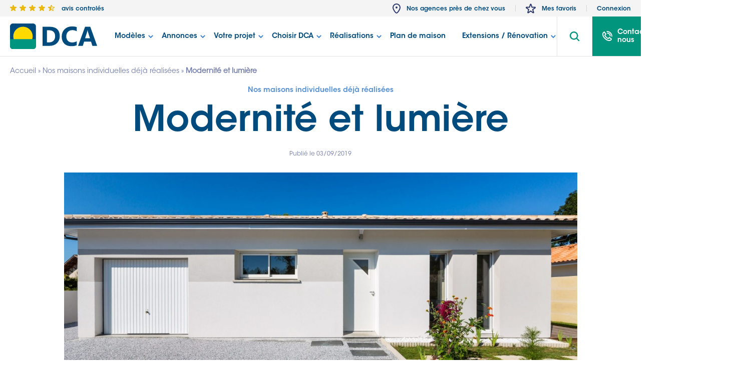

--- FILE ---
content_type: text/html; charset=UTF-8
request_url: https://www.demeures-cote-dargent.com/2019/09/03/modernite-et-lumiere/
body_size: 46164
content:
<!DOCTYPE HTML>
<html lang="fr-FR">
<head>
<meta charset="UTF-8">
<meta name="viewport" content="width=device-width, initial-scale=1">
<link rel="profile" href="http://gmpg.org/xfn/11">
<meta name="theme-color" content="#189751">
<script>window.gdprAppliesGlobally=true;(function(){function a(e){if(!window.frames[e]){if(document.body&&document.body.firstChild){var t=document.body;var n=document.createElement("iframe");n.style.display="none";n.name=e;n.title=e;t.insertBefore(n,t.firstChild)}else{setTimeout(function(){a(e)},5)}}}function e(n,r,o,c,s){function e(e,t,n,a){if(typeof n!=="function"){return}if(!window[r]){window[r]=[]}var i=false;if(s){i=s(e,t,n)}if(!i){window[r].push({command:e,parameter:t,callback:n,version:a})}}e.stub=true;function t(a){if(!window[n]||window[n].stub!==true){return}if(!a.data){return}var i=typeof a.data==="string";var e;try{e=i?JSON.parse(a.data):a.data}catch(t){return}if(e[o]){var r=e[o];window[n](r.command,r.parameter,function(e,t){var n={};n[c]={returnValue:e,success:t,callId:r.callId};a.source.postMessage(i?JSON.stringify(n):n,"*")},r.version)}}if(typeof window[n]!=="function"){window[n]=e;if(window.addEventListener){window.addEventListener("message",t,false)}else{window.attachEvent("onmessage",t)}}}e("__tcfapi","__tcfapiBuffer","__tcfapiCall","__tcfapiReturn");a("__tcfapiLocator");(function(e){var t=document.createElement("script");t.id="spcloader";t.type="text/javascript";t.async=true;t.src="https://sdk.privacy-center.org/"+e+"/loader.js?target="+document.location.hostname;t.charset="utf-8";var n=document.getElementsByTagName("script")[0];n.parentNode.insertBefore(t,n)})("a5c68e58-d520-4b8b-9ebc-15ea4b12f02b")})();</script>
<script>(function(){var itemsToKeep=["euconsent-v2","didomi_token"];var getCookieValue=function(cookieName){var cookie=document.cookie.split(";").filter(function(cookieValue){return cookieValue.indexOf(cookieName)!==-1;})[0];if(cookie){return cookie.split("=")[1];}};var deleteCookie=function(name,domain,path){path=path||"/";var cookie=[name+"=","expires=Thu, 01 Jan 1970 00:00:01 GMT","path="+path,];if(domain){cookie.push("domain="+domain);}document.cookie=cookie.join(";");};var areAllVendorsAndPurposesDisabled=function(){var enabledEntities=[];var disabledEntities=[];var data=window.Didomi.getUserStatus();data.vendors.consent.enabled.forEach(function(entity){enabledEntities.push(entity);});data.purposes.consent.enabled.forEach(function(entity){enabledEntities.push(entity);});data.vendors.consent.disabled.forEach(function(entity){disabledEntities.push(entity);});data.purposes.consent.disabled.forEach(function(entity){disabledEntities.push(entity);});return enabledEntities.length===0&&disabledEntities.length>0;};var consentEventsCount=0;var existingConsentString=getCookieValue("euconsent-v2");window.didomiEventListeners=window.didomiEventListeners||[];window.didomiEventListeners.push({event:"consent.changed",listener:function(){var consentUpdate=consentEventsCount>0?true:!!existingConsentString;if(consentUpdate&&areAllVendorsAndPurposesDisabled()){var cookiesToDelete=document.cookie.split(";").map(function(cookie){return cookie.split("=")[0].trim();}).filter(function(cookieName){return itemsToKeep.indexOf(cookieName)===-1;});cookiesToDelete.forEach(function(cookieToDelete){var domains=('.#'+document.location.host.replace('.','#.#')).split('#');while(domains.length){var possibleDomain=domains.join('');deleteCookie(cookieToDelete,possibleDomain);domains.shift();}});var localStorageItemsToDelete=Object.keys(window.localStorage).filter(function(localStorageItemName){return itemsToKeep.indexOf(localStorageItemName)===-1;});localStorageItemsToDelete.forEach(function(localStorageItemName){window.localStorage.removeItem(localStorageItemName)});window.location.reload();}consentEventsCount++;},});})();</script>
<meta name='robots' content='index, follow, max-image-preview:large, max-snippet:-1, max-video-preview:-1'/>
<title>Modernité et lumière - Demeures Côte Argent</title>
<meta name="description" content="Cette maison de plain-pied est baignée de lumière. Grâce à son plan optimisé, elle offre une vaste pièce de séjour, 3 chambres, un bureau et des espaces verts."/>
<link rel="canonical" href="https://www.demeures-cote-dargent.com/2019/09/03/modernite-et-lumiere/"/>
<meta property="og:locale" content="fr_FR"/>
<meta property="og:type" content="article"/>
<meta property="og:title" content="Modernité et lumière - Demeures Côte Argent"/>
<meta property="og:description" content="Cette maison de plain-pied est baignée de lumière. Grâce à son plan optimisé, elle offre une vaste pièce de séjour, 3 chambres, un bureau et des espaces verts."/>
<meta property="og:url" content="https://www.demeures-cote-dargent.com/2019/09/03/modernite-et-lumiere/"/>
<meta property="og:site_name" content="Demeures Côte Argent"/>
<meta property="article:published_time" content="2019-09-03T20:56:56+00:00"/>
<meta property="article:modified_time" content="2024-05-06T14:07:18+00:00"/>
<meta property="og:image" content="https://www.demeures-cote-dargent.com/wp-content/uploads/2019/09/02082018-0488-HD.jpg"/>
<meta property="og:image:width" content="1920"/>
<meta property="og:image:height" content="1280"/>
<meta property="og:image:type" content="image/jpeg"/>
<meta name="author" content="Karine CHÉDEAU"/>
<meta name="twitter:card" content="summary_large_image"/>
<meta name="twitter:label1" content="Écrit par"/>
<meta name="twitter:data1" content="Karine CHÉDEAU"/>
<meta name="twitter:label2" content="Durée de lecture estimée"/>
<meta name="twitter:data2" content="2 minutes"/>
<script type="application/ld+json" class="yoast-schema-graph">{"@context":"https://schema.org","@graph":[{"@type":"Article","@id":"https://www.demeures-cote-dargent.com/2019/09/03/modernite-et-lumiere/#article","isPartOf":{"@id":"https://www.demeures-cote-dargent.com/2019/09/03/modernite-et-lumiere/"},"author":{"name":"Karine CHÉDEAU","@id":"https://www.demeures-cote-dargent.com/#/schema/person/9f1c87c1ce8bc9559a60316c9e89d61b"},"headline":"Modernité et lumière","datePublished":"2019-09-03T20:56:56+00:00","dateModified":"2024-05-06T14:07:18+00:00","mainEntityOfPage":{"@id":"https://www.demeures-cote-dargent.com/2019/09/03/modernite-et-lumiere/"},"wordCount":172,"commentCount":0,"publisher":{"@id":"https://www.demeures-cote-dargent.com/#organization"},"image":{"@id":"https://www.demeures-cote-dargent.com/2019/09/03/modernite-et-lumiere/#primaryimage"},"thumbnailUrl":"https://www.demeures-cote-dargent.com/wp-content/uploads/2019/09/02082018-0488-HD.jpg","articleSection":["Nos maisons individuelles déjà réalisées"],"inLanguage":"fr-FR","potentialAction":[{"@type":"CommentAction","name":"Comment","target":["https://www.demeures-cote-dargent.com/2019/09/03/modernite-et-lumiere/#respond"]}]},{"@type":"ImageObject","inLanguage":"fr-FR","@id":"https://www.demeures-cote-dargent.com/2019/09/03/modernite-et-lumiere/#primaryimage","url":"https://www.demeures-cote-dargent.com/wp-content/uploads/2019/09/02082018-0488-HD.jpg","contentUrl":"https://www.demeures-cote-dargent.com/wp-content/uploads/2019/09/02082018-0488-HD.jpg","width":1920,"height":1280},{"@type":"BreadcrumbList","@id":"https://www.demeures-cote-dargent.com/2019/09/03/modernite-et-lumiere/#breadcrumb","itemListElement":[{"@type":"ListItem","position":1,"name":"Accueil","item":"https://www.demeures-cote-dargent.com/"},{"@type":"ListItem","position":2,"name":"Nos maisons individuelles déjà réalisées","item":"https://www.demeures-cote-dargent.com/category/realisations/"},{"@type":"ListItem","position":3,"name":"Modernité et lumière"}]},{"@type":"Organization","@id":"https://www.demeures-cote-dargent.com/#organization","name":"DCA","alternateName":"Demeures cote d'argent","url":"https://www.demeures-cote-dargent.com/","logo":{"@type":"ImageObject","inLanguage":"fr-FR","@id":"https://www.demeures-cote-dargent.com/#/schema/logo/image/","url":"https://www.demeures-cote-dargent.com/wp-content/uploads/2024/04/LOGOTYPE.svg","contentUrl":"https://www.demeures-cote-dargent.com/wp-content/uploads/2024/04/LOGOTYPE.svg","width":991,"height":294,"caption":"DCA"},"image":{"@id":"https://www.demeures-cote-dargent.com/#/schema/logo/image/"}},{"@type":"Person","@id":"https://www.demeures-cote-dargent.com/#/schema/person/9f1c87c1ce8bc9559a60316c9e89d61b","name":"Karine CHÉDEAU","image":{"@type":"ImageObject","inLanguage":"fr-FR","@id":"https://www.demeures-cote-dargent.com/#/schema/person/image/","url":"https://secure.gravatar.com/avatar/fe14655d7a5e1ee608882c5d5f744b33?s=96&d=mm&r=g","contentUrl":"https://secure.gravatar.com/avatar/fe14655d7a5e1ee608882c5d5f744b33?s=96&d=mm&r=g","caption":"Karine CHÉDEAU"},"description":"Chargée de projet marketing en maison individuelle, je vulgarise des termes techniques spécifiques aux secteurs de la construction, de la rénovation et de l’extension afin de les rendre accessibles à tous.","sameAs":["https://www.linkedin.com/in/karine-chedeau-3367b6b6/"],"url":"https://www.demeures-cote-dargent.com/author/karine-chedeaugroupe-inca-fr/"}]}</script>
<link rel='dns-prefetch' href='//maps.googleapis.com'/>
<link rel='dns-prefetch' href='//cdn.dexem.net'/>
<link rel="alternate" type="application/rss+xml" title="Demeures Côte Argent &raquo; Modernité et lumière Flux des commentaires" href="https://www.demeures-cote-dargent.com/2019/09/03/modernite-et-lumiere/feed/"/>
<link rel='stylesheet' id='wp-block-library-css' href='https://www.demeures-cote-dargent.com/wp-includes/css/dist/block-library/style.min.css?ver=6.6.4' type='text/css' media='all'/>
<style id='safe-svg-svg-icon-style-inline-css'>
.safe-svg-cover{text-align:center}.safe-svg-cover .safe-svg-inside{display:inline-block;max-width:100%}.safe-svg-cover svg{height:100%;max-height:100%;max-width:100%;width:100%}

</style>
<link rel='stylesheet' id='editorskit-frontend-css' href='https://www.demeures-cote-dargent.com/wp-content/plugins/block-options/build/style.build.css,qver=new.pagespeed.ce.KgStIfzFb7.css' type='text/css' media='all'/>
<style id='classic-theme-styles-inline-css'>
/*! This file is auto-generated */
.wp-block-button__link{color:#fff;background-color:#32373c;border-radius:9999px;box-shadow:none;text-decoration:none;padding:calc(.667em + 2px) calc(1.333em + 2px);font-size:1.125em}.wp-block-file__button{background:#32373c;color:#fff;text-decoration:none}
</style>
<style id='global-styles-inline-css'>
:root{--wp--preset--aspect-ratio--square: 1;--wp--preset--aspect-ratio--4-3: 4/3;--wp--preset--aspect-ratio--3-4: 3/4;--wp--preset--aspect-ratio--3-2: 3/2;--wp--preset--aspect-ratio--2-3: 2/3;--wp--preset--aspect-ratio--16-9: 16/9;--wp--preset--aspect-ratio--9-16: 9/16;--wp--preset--color--black: #000000;--wp--preset--color--cyan-bluish-gray: #abb8c3;--wp--preset--color--white: #ffffff;--wp--preset--color--pale-pink: #f78da7;--wp--preset--color--vivid-red: #cf2e2e;--wp--preset--color--luminous-vivid-orange: #ff6900;--wp--preset--color--luminous-vivid-amber: #fcb900;--wp--preset--color--light-green-cyan: #7bdcb5;--wp--preset--color--vivid-green-cyan: #00d084;--wp--preset--color--pale-cyan-blue: #8ed1fc;--wp--preset--color--vivid-cyan-blue: #0693e3;--wp--preset--color--vivid-purple: #9b51e0;--wp--preset--gradient--vivid-cyan-blue-to-vivid-purple: linear-gradient(135deg,rgba(6,147,227,1) 0%,rgb(155,81,224) 100%);--wp--preset--gradient--light-green-cyan-to-vivid-green-cyan: linear-gradient(135deg,rgb(122,220,180) 0%,rgb(0,208,130) 100%);--wp--preset--gradient--luminous-vivid-amber-to-luminous-vivid-orange: linear-gradient(135deg,rgba(252,185,0,1) 0%,rgba(255,105,0,1) 100%);--wp--preset--gradient--luminous-vivid-orange-to-vivid-red: linear-gradient(135deg,rgba(255,105,0,1) 0%,rgb(207,46,46) 100%);--wp--preset--gradient--very-light-gray-to-cyan-bluish-gray: linear-gradient(135deg,rgb(238,238,238) 0%,rgb(169,184,195) 100%);--wp--preset--gradient--cool-to-warm-spectrum: linear-gradient(135deg,rgb(74,234,220) 0%,rgb(151,120,209) 20%,rgb(207,42,186) 40%,rgb(238,44,130) 60%,rgb(251,105,98) 80%,rgb(254,248,76) 100%);--wp--preset--gradient--blush-light-purple: linear-gradient(135deg,rgb(255,206,236) 0%,rgb(152,150,240) 100%);--wp--preset--gradient--blush-bordeaux: linear-gradient(135deg,rgb(254,205,165) 0%,rgb(254,45,45) 50%,rgb(107,0,62) 100%);--wp--preset--gradient--luminous-dusk: linear-gradient(135deg,rgb(255,203,112) 0%,rgb(199,81,192) 50%,rgb(65,88,208) 100%);--wp--preset--gradient--pale-ocean: linear-gradient(135deg,rgb(255,245,203) 0%,rgb(182,227,212) 50%,rgb(51,167,181) 100%);--wp--preset--gradient--electric-grass: linear-gradient(135deg,rgb(202,248,128) 0%,rgb(113,206,126) 100%);--wp--preset--gradient--midnight: linear-gradient(135deg,rgb(2,3,129) 0%,rgb(40,116,252) 100%);--wp--preset--font-size--small: 13px;--wp--preset--font-size--medium: 20px;--wp--preset--font-size--large: 36px;--wp--preset--font-size--x-large: 42px;--wp--preset--spacing--20: 0.44rem;--wp--preset--spacing--30: 0.67rem;--wp--preset--spacing--40: 1rem;--wp--preset--spacing--50: 1.5rem;--wp--preset--spacing--60: 2.25rem;--wp--preset--spacing--70: 3.38rem;--wp--preset--spacing--80: 5.06rem;--wp--preset--shadow--natural: 6px 6px 9px rgba(0, 0, 0, 0.2);--wp--preset--shadow--deep: 12px 12px 50px rgba(0, 0, 0, 0.4);--wp--preset--shadow--sharp: 6px 6px 0px rgba(0, 0, 0, 0.2);--wp--preset--shadow--outlined: 6px 6px 0px -3px rgba(255, 255, 255, 1), 6px 6px rgba(0, 0, 0, 1);--wp--preset--shadow--crisp: 6px 6px 0px rgba(0, 0, 0, 1);}:where(.is-layout-flex){gap: 0.5em;}:where(.is-layout-grid){gap: 0.5em;}body .is-layout-flex{display: flex;}.is-layout-flex{flex-wrap: wrap;align-items: center;}.is-layout-flex > :is(*, div){margin: 0;}body .is-layout-grid{display: grid;}.is-layout-grid > :is(*, div){margin: 0;}:where(.wp-block-columns.is-layout-flex){gap: 2em;}:where(.wp-block-columns.is-layout-grid){gap: 2em;}:where(.wp-block-post-template.is-layout-flex){gap: 1.25em;}:where(.wp-block-post-template.is-layout-grid){gap: 1.25em;}.has-black-color{color: var(--wp--preset--color--black) !important;}.has-cyan-bluish-gray-color{color: var(--wp--preset--color--cyan-bluish-gray) !important;}.has-white-color{color: var(--wp--preset--color--white) !important;}.has-pale-pink-color{color: var(--wp--preset--color--pale-pink) !important;}.has-vivid-red-color{color: var(--wp--preset--color--vivid-red) !important;}.has-luminous-vivid-orange-color{color: var(--wp--preset--color--luminous-vivid-orange) !important;}.has-luminous-vivid-amber-color{color: var(--wp--preset--color--luminous-vivid-amber) !important;}.has-light-green-cyan-color{color: var(--wp--preset--color--light-green-cyan) !important;}.has-vivid-green-cyan-color{color: var(--wp--preset--color--vivid-green-cyan) !important;}.has-pale-cyan-blue-color{color: var(--wp--preset--color--pale-cyan-blue) !important;}.has-vivid-cyan-blue-color{color: var(--wp--preset--color--vivid-cyan-blue) !important;}.has-vivid-purple-color{color: var(--wp--preset--color--vivid-purple) !important;}.has-black-background-color{background-color: var(--wp--preset--color--black) !important;}.has-cyan-bluish-gray-background-color{background-color: var(--wp--preset--color--cyan-bluish-gray) !important;}.has-white-background-color{background-color: var(--wp--preset--color--white) !important;}.has-pale-pink-background-color{background-color: var(--wp--preset--color--pale-pink) !important;}.has-vivid-red-background-color{background-color: var(--wp--preset--color--vivid-red) !important;}.has-luminous-vivid-orange-background-color{background-color: var(--wp--preset--color--luminous-vivid-orange) !important;}.has-luminous-vivid-amber-background-color{background-color: var(--wp--preset--color--luminous-vivid-amber) !important;}.has-light-green-cyan-background-color{background-color: var(--wp--preset--color--light-green-cyan) !important;}.has-vivid-green-cyan-background-color{background-color: var(--wp--preset--color--vivid-green-cyan) !important;}.has-pale-cyan-blue-background-color{background-color: var(--wp--preset--color--pale-cyan-blue) !important;}.has-vivid-cyan-blue-background-color{background-color: var(--wp--preset--color--vivid-cyan-blue) !important;}.has-vivid-purple-background-color{background-color: var(--wp--preset--color--vivid-purple) !important;}.has-black-border-color{border-color: var(--wp--preset--color--black) !important;}.has-cyan-bluish-gray-border-color{border-color: var(--wp--preset--color--cyan-bluish-gray) !important;}.has-white-border-color{border-color: var(--wp--preset--color--white) !important;}.has-pale-pink-border-color{border-color: var(--wp--preset--color--pale-pink) !important;}.has-vivid-red-border-color{border-color: var(--wp--preset--color--vivid-red) !important;}.has-luminous-vivid-orange-border-color{border-color: var(--wp--preset--color--luminous-vivid-orange) !important;}.has-luminous-vivid-amber-border-color{border-color: var(--wp--preset--color--luminous-vivid-amber) !important;}.has-light-green-cyan-border-color{border-color: var(--wp--preset--color--light-green-cyan) !important;}.has-vivid-green-cyan-border-color{border-color: var(--wp--preset--color--vivid-green-cyan) !important;}.has-pale-cyan-blue-border-color{border-color: var(--wp--preset--color--pale-cyan-blue) !important;}.has-vivid-cyan-blue-border-color{border-color: var(--wp--preset--color--vivid-cyan-blue) !important;}.has-vivid-purple-border-color{border-color: var(--wp--preset--color--vivid-purple) !important;}.has-vivid-cyan-blue-to-vivid-purple-gradient-background{background: var(--wp--preset--gradient--vivid-cyan-blue-to-vivid-purple) !important;}.has-light-green-cyan-to-vivid-green-cyan-gradient-background{background: var(--wp--preset--gradient--light-green-cyan-to-vivid-green-cyan) !important;}.has-luminous-vivid-amber-to-luminous-vivid-orange-gradient-background{background: var(--wp--preset--gradient--luminous-vivid-amber-to-luminous-vivid-orange) !important;}.has-luminous-vivid-orange-to-vivid-red-gradient-background{background: var(--wp--preset--gradient--luminous-vivid-orange-to-vivid-red) !important;}.has-very-light-gray-to-cyan-bluish-gray-gradient-background{background: var(--wp--preset--gradient--very-light-gray-to-cyan-bluish-gray) !important;}.has-cool-to-warm-spectrum-gradient-background{background: var(--wp--preset--gradient--cool-to-warm-spectrum) !important;}.has-blush-light-purple-gradient-background{background: var(--wp--preset--gradient--blush-light-purple) !important;}.has-blush-bordeaux-gradient-background{background: var(--wp--preset--gradient--blush-bordeaux) !important;}.has-luminous-dusk-gradient-background{background: var(--wp--preset--gradient--luminous-dusk) !important;}.has-pale-ocean-gradient-background{background: var(--wp--preset--gradient--pale-ocean) !important;}.has-electric-grass-gradient-background{background: var(--wp--preset--gradient--electric-grass) !important;}.has-midnight-gradient-background{background: var(--wp--preset--gradient--midnight) !important;}.has-small-font-size{font-size: var(--wp--preset--font-size--small) !important;}.has-medium-font-size{font-size: var(--wp--preset--font-size--medium) !important;}.has-large-font-size{font-size: var(--wp--preset--font-size--large) !important;}.has-x-large-font-size{font-size: var(--wp--preset--font-size--x-large) !important;}
:where(.wp-block-post-template.is-layout-flex){gap: 1.25em;}:where(.wp-block-post-template.is-layout-grid){gap: 1.25em;}
:where(.wp-block-columns.is-layout-flex){gap: 2em;}:where(.wp-block-columns.is-layout-grid){gap: 2em;}
:root :where(.wp-block-pullquote){font-size: 1.5em;line-height: 1.6;}
</style>
<link rel='stylesheet' id='wp-pagenavi-css' href='https://www.demeures-cote-dargent.com/wp-content/plugins/wp-pagenavi/A.pagenavi-css.css,qver=2.70.pagespeed.cf.jWMF4BDmyE.css' type='text/css' media='all'/>
<link rel='stylesheet' id='main-css-css' href='https://www.demeures-cote-dargent.com/wp-content/themes/dca/assets/styles/main.9f7961e82c4e82002f93.css.pagespeed.ce.w1MlZzYhYl.css' type='text/css' media='all'/>
<link rel='stylesheet' id='dflip-style-css' href='https://www.demeures-cote-dargent.com/wp-content/plugins/3d-flipbook-dflip-lite/assets/css/A.dflip.min.css,qver=2.2.54.pagespeed.cf.55cV1F5RB5.css' type='text/css' media='all'/>
<link rel="https://api.w.org/" href="https://www.demeures-cote-dargent.com/wp-json/"/><link rel="alternate" title="JSON" type="application/json" href="https://www.demeures-cote-dargent.com/wp-json/wp/v2/posts/2355"/><link rel='shortlink' href='https://www.demeures-cote-dargent.com/?p=2355'/>
<link rel="alternate" title="oEmbed (JSON)" type="application/json+oembed" href="https://www.demeures-cote-dargent.com/wp-json/oembed/1.0/embed?url=https%3A%2F%2Fwww.demeures-cote-dargent.com%2F2019%2F09%2F03%2Fmodernite-et-lumiere%2F"/>
<link rel="alternate" title="oEmbed (XML)" type="text/xml+oembed" href="https://www.demeures-cote-dargent.com/wp-json/oembed/1.0/embed?url=https%3A%2F%2Fwww.demeures-cote-dargent.com%2F2019%2F09%2F03%2Fmodernite-et-lumiere%2F&#038;format=xml"/>
<link rel="apple-touch-icon" sizes="180x180" href="/wp-content/uploads/fbrfg/xapple-touch-icon.png.pagespeed.ic.EYruC7w1Sv.webp">
<link rel="icon" type="image/png" sizes="32x32" href="/wp-content/uploads/fbrfg/xfavicon-32x32.png.pagespeed.ic.N2gUVEfBtJ.webp">
<link rel="icon" type="image/png" sizes="16x16" href="/wp-content/uploads/fbrfg/favicon-16x16.png">
<link rel="manifest" href="/wp-content/uploads/fbrfg/site.webmanifest">
<link rel="mask-icon" href="/wp-content/uploads/fbrfg/safari-pinned-tab.svg" color="#5bbad5">
<link rel="shortcut icon" href="/wp-content/uploads/fbrfg/favicon.ico">
<meta name="msapplication-TileColor" content="#da532c">
<meta name="msapplication-config" content="/wp-content/uploads/fbrfg/browserconfig.xml">
<meta name="theme-color" content="#ffffff">
<script>window.dataLayer=window.dataLayer||[];(function(w,d,s,l,i){w[l]=w[l]||[];w[l].push({'gtm.start':new Date().getTime(),event:'gtm.js'});var f=d.getElementsByTagName(s)[0],j=d.createElement(s),dl=l!='dataLayer'?'&l='+l:'';j.async=true;j.src='https://www.googletagmanager.com/gtm.js?id='+i+dl;f.parentNode.insertBefore(j,f);})(window,document,'script','dataLayer',"GTM-PBJSBKM");</script>
<script>let dataLayerDatas={};dataLayerDatas.event="datalayer-loaded";dataLayerDatas.pageType="other";dataLayerDatas.env_channel="desktop";dataLayerDatas.user_id="";dataLayerDatas.page_cat="other";dataLayerDatas.product_id="";dataLayerDatas.product_name="";dataLayerDatas.product_category="";dataLayerDatas.product_localisation="";dataLayerDatas.product_price="";for(let key in dataLayerDatas){if(dataLayerDatas[key]===""){delete dataLayerDatas[key];}}</script>
<style>
				.e-con.e-parent:nth-of-type(n+4):not(.e-lazyloaded):not(.e-no-lazyload),
				.e-con.e-parent:nth-of-type(n+4):not(.e-lazyloaded):not(.e-no-lazyload) * {
					background-image: none !important;
				}
				@media screen and (max-height: 1024px) {
					.e-con.e-parent:nth-of-type(n+3):not(.e-lazyloaded):not(.e-no-lazyload),
					.e-con.e-parent:nth-of-type(n+3):not(.e-lazyloaded):not(.e-no-lazyload) * {
						background-image: none !important;
					}
				}
				@media screen and (max-height: 640px) {
					.e-con.e-parent:nth-of-type(n+2):not(.e-lazyloaded):not(.e-no-lazyload),
					.e-con.e-parent:nth-of-type(n+2):not(.e-lazyloaded):not(.e-no-lazyload) * {
						background-image: none !important;
					}
				}
			</style>
<style id="wp-custom-css">
			.gut-content .wp-block-button__link {
	background-color: #004b7d !important;
	font-weight: 700;
	color: white !important;
	border-radius: 0.4rem!important;
}		</style>
<script>function gmapCallback(){console.log('gmap initialized');}</script>
</head>
<body class="post-template-default single single-post postid-2355 single-format-standard post-modernite-et-lumiere elementor-default elementor-kit-77609"><noscript><meta HTTP-EQUIV="refresh" content="0;url='http://www.demeures-cote-dargent.com/2019/09/03/modernite-et-lumiere/?PageSpeed=noscript'" /><style><!--table,div,span,font,p{display:none} --></style><div style="display:block">Please click <a href="http://www.demeures-cote-dargent.com/2019/09/03/modernite-et-lumiere/?PageSpeed=noscript">here</a> if you are not redirected within a few seconds.</div></noscript>
<noscript><iframe src="https://www.googletagmanager.com/ns.html?id=GTM-PBJSBKM" height="0" width="0" style="display:none;visibility:hidden"></iframe></noscript>
<div class="d-none">
<svg xmlns="http://www.w3.org/2000/svg"><symbol id="sprite-bell" viewBox="0 0 15.32 20.019"><defs><clipPath id="a"><path fill="none" d="M0 0h15.32v20.019H0z"/></clipPath></defs><g clip-path="url(#a)"><path d="M14.705 12.721c-1.216-1.216-1.166-2.483-1.064-4.257 0-.456.051-.963.051-1.47 0-2.331-2.23-4.561-4.511-5.321V1.52a1.52 1.52 0 10-3.041 0v.152c-2.23.76-4.511 2.99-4.511 5.321a12.815 12.815 0 00.051 1.419c.1 1.774.152 3.041-1.064 4.257a2.037 2.037 0 00-.608 1.672 2.149 2.149 0 00.862 1.571 10.627 10.627 0 003.445 1.776 3.226 3.226 0 003.345 2.331 3.226 3.226 0 003.345-2.331 11.723 11.723 0 003.446-1.774 2.113 2.113 0 00.253-3.193zm-1.47 1.622a9.275 9.275 0 01-11.15 0 .157.157 0 01-.051-.1c0-.051 0-.051.051-.1 1.875-1.825 1.774-3.852 1.672-5.778 0-.456-.051-.862-.051-1.318 0-1.571 2.23-3.548 3.953-3.548 1.774 0 4 1.977 4 3.548a12.351 12.351 0 01-.051 1.368c-.1 1.926-.2 3.953 1.672 5.778a.177.177 0 01.051.1c-.045-.001-.045.05-.096.05z" fill="#fff"/></g></symbol><symbol id="sprite-close" viewBox="0 0 30 30"><defs><clipPath id="a"><path class="a" d="M0 0h30v29.999H0z"/></clipPath><style>.a{fill:none}</style></defs><g clip-path="url(#a)" stroke="#2b366a"><g fill="#fff" stroke-miterlimit="10"><circle cx="15" cy="15" r="15" stroke="none"/><circle class="a" cx="15" cy="15" r="14.5"/></g><path d="M8.5 8.5l13 13m0-13l-13 13" stroke-linecap="round" fill="none"/></g></symbol><symbol id="sprite-config" viewBox="0 0 20 20"><defs><clipPath id="a"><path fill="none" d="M0 0h20v20H0z"/></clipPath></defs><g clip-path="url(#a)"><path d="M12 3h-1V1a1 1 0 00-2 0v2H8a1 1 0 00-1 1v4a1 1 0 001 1h1v10a1 1 0 002 0V9h1a1 1 0 001-1V4a1 1 0 00-1-1zm-1 4H9V5h2zm-6 4H4V1a1 1 0 00-2 0v10H1a1 1 0 00-1 1v4a1 1 0 001 1h1v2a1 1 0 002 0v-2h1a1 1 0 001-1v-4a1 1 0 00-1-1zm-1 4H2v-2h2zm15-4h-1V1a1 1 0 00-2 0v10h-1a1 1 0 00-1 1v4a1 1 0 001 1h1v2a1 1 0 002 0v-2h1a1 1 0 001-1v-4a1 1 0 00-1-1zm-1 4h-2v-2h2z"/></g></symbol><symbol fill="none" id="sprite-envelop" viewBox="0 0 24 24"><path d="M21.75 6.75v10.5a2.25 2.25 0 01-2.25 2.25h-15a2.25 2.25 0 01-2.25-2.25V6.75m19.5 0A2.25 2.25 0 0019.5 4.5h-15a2.25 2.25 0 00-2.25 2.25m19.5 0v.243a2.25 2.25 0 01-1.07 1.916l-7.5 4.615a2.25 2.25 0 01-2.36 0L3.32 8.91a2.25 2.25 0 01-1.07-1.916V6.75" stroke="currentColor" stroke-width="2" stroke-linecap="round" stroke-linejoin="round"/></symbol><symbol id="sprite-garage" viewBox="0 0 512 512"><path fill="currentColor" d="M448 255.454h-.511L407.067 164.5A48.044 48.044 0 00363.2 136H148.8a48.043 48.043 0 00-43.863 28.5l-40.426 90.954H64a32.036 32.036 0 00-32 32v112a32.036 32.036 0 0032 32V472a24.028 24.028 0 0024 24h56a24.028 24.028 0 0024-24v-40.546h176V472a24.028 24.028 0 0024 24h56a24.028 24.028 0 0024-24v-40.546a32.036 32.036 0 0032-32v-112a32.036 32.036 0 00-32-32M134.175 177.5A16.013 16.013 0 01148.8 168h214.4a16.014 16.014 0 0114.621 9.5l34.646 77.953H99.529zM136 464H96v-32.546h40zm280 0h-40v-32.546h40zm32-64.546H64v-112h384z"/><path fill="currentColor" d="M96 328h80v32H96zm240 0h80v32h-80zM256 14.758L16 111.121v34.483l240-96.362 240 96.362v-34.483z"/></symbol><symbol id="sprite-guide" viewBox="0 0 20 15.898"><defs><clipPath id="a"><path fill="none" d="M0 0h20v15.898H0z"/></clipPath></defs><g clip-path="url(#a)"><path d="M19.972 10.88v-.1a1.469 1.469 0 00-.1-.447L17.984.794a1.015 1.015 0 00-.994-.795h-2.483a.994.994 0 100 1.987h1.689l1.044 5.316a4.924 4.924 0 00-1.739-.348 4.563 4.563 0 00-4.074 2.534 4.6 4.6 0 00-2.832 0 4.609 4.609 0 00-4.074-2.583 4.194 4.194 0 00-1.739.347l1.043-5.266h1.69a.994.994 0 000-1.987H3.03a1.015 1.015 0 00-.993.795L.149 10.283a1.777 1.777 0 00-.1.547v.049c0 .2-.049.348-.049.547a4.472 4.472 0 008.943 0 2.6 2.6 0 011.937 0 4.472 4.472 0 008.943 0 .505.505 0 00.149-.546zm-15.4 3.031a2.492 2.492 0 01-2.485-2.484.733.733 0 01.05-.348l.05-.248a2.5 2.5 0 014.918.6 2.534 2.534 0 01-2.533 2.48zm10.93 0a2.491 2.491 0 01-2.484-2.484 2.5 2.5 0 014.918-.6l.05.248c0 .149.05.248.05.4a2.527 2.527 0 01-2.535 2.436z"/></g></symbol><symbol id="sprite-loupe" viewBox="0 0 20 20"><defs><clipPath id="a"><path fill="none" d="M0 0h20v20H0z"/></clipPath></defs><g clip-path="url(#a)"><path d="M19.655 17.992l-4.834-4.834a8.266 8.266 0 10-1.664 1.664l4.834 4.834a1.177 1.177 0 001.664-1.664zm-17.3-9.757a5.882 5.882 0 115.882 5.882 5.889 5.889 0 01-5.884-5.882z"/></g></symbol><symbol id="sprite-moncompte" viewBox="0 0 21.998 20"><defs><clipPath id="a"><path fill="none" d="M0 0h21.999v20H0z"/></clipPath></defs><g clip-path="url(#a)"><path d="M10.469 11.469h1.062A4.474 4.474 0 0016 7V4.469A4.474 4.474 0 0011.531 0h-1.062A4.474 4.474 0 006 4.469V7a4.474 4.474 0 004.469 4.469zM8 4.469A2.472 2.472 0 0110.469 2h1.062A2.472 2.472 0 0114 4.469V7a2.472 2.472 0 01-2.469 2.469h-1.063A2.471 2.471 0 018 7zm13.924 10.994v-.03a1 1 0 00-.61-.971A29.154 29.154 0 0011 12.885c-4.27 0-8.061.59-10.4 1.617a1 1 0 00-.593.978c0 .018-.005.034-.005.052V17.5A2.5 2.5 0 002.5 20h17a2.51 2.51 0 002.5-2.537zM19.5 18h-17a.507.507 0 01-.5-.5v-1.4a28.692 28.692 0 019-1.213 29.7 29.7 0 018.946 1.2L20 17.5a.507.507 0 01-.5.5z"/></g></symbol><symbol id="sprite-phone" viewBox="0 0 20 20"><defs><clipPath id="a"><path fill="none" d="M0 0h20v20H0z"/></clipPath></defs><g clip-path="url(#a)"><path d="M14.482 12.238a.969.969 0 00-1.231.091l-1.721 1.663a9.333 9.333 0 01-3.125-2.289 9.219 9.219 0 01-2.319-3.085l1.684-1.7a.938.938 0 00.093-1.215L4.807 1.51a.966.966 0 00-1.108-.336c-.154.056-3.78 1.41-3.7 5.159.074 3.379 1.4 6.032 4.564 9.159s5.858 4.433 9.278 4.507h.128c3.7 0 5.043-3.5 5.1-3.651a.939.939 0 00-.341-1.094zm-.518 5.868h-.078c-2.914-.062-5.147-1.17-7.964-3.951s-3.939-4.985-4-7.861a3.445 3.445 0 011.807-3.021l2.108 2.892-1.47 1.482a.941.941 0 00-.268.563c-.044.407.04 1.959 2.952 4.833s4.482 2.954 4.89 2.916a.967.967 0 00.57-.265l1.5-1.451 2.93 2.081a3.509 3.509 0 01-2.976 1.782zm.745-8.348a.96.96 0 001.919 0 6.479 6.479 0 00-6.513-6.429.947.947 0 100 1.894 4.57 4.57 0 014.594 4.535z"/><path d="M9.4.001a.947.947 0 100 1.894 8.636 8.636 0 018.681 8.57.96.96 0 001.919 0A10.544 10.544 0 009.4.001z"/></g></symbol><symbol id="sprite-pin" viewBox="0 0 16.004 20.005"><defs><clipPath id="a"><path fill="none" d="M0 0h16.004v20.005H0z"/></clipPath></defs><g clip-path="url(#a)" fill="#2b366a"><path d="M8 0a8.011 8.011 0 00-8 8c0 4.151 5.235 12 8 12s8-7.852 8-12a8.011 8.011 0 00-8-8zm0 18c-1.383-.2-6-6.486-6-10a6 6 0 1112 0c0 3.518-4.615 9.8-6 10z"/><circle cx="2" cy="2" transform="translate(6.001 6.001)" r="2"/></g></symbol><symbol id="sprite-play" viewBox="0 0 60 60"><defs><linearGradient id="b" y1=".5" x2="1" y2=".5" gradientUnits="objectBoundingBox"><stop offset="0" stop-color="#339445"/><stop offset="1" stop-color="#82c846"/></linearGradient><clipPath id="a"><path fill="none" d="M0 0h60v60H0z"/></clipPath></defs><g clip-path="url(#a)"><circle cx="30" cy="30" r="30" fill="url(#b)"/><path d="M24.992 39.889l16-9.973-16-10.027z" stroke="#fff" stroke-linecap="round" stroke-linejoin="round" stroke-width="2.8" fill="none"/></g></symbol><symbol id="sprite-room" viewBox="0 0 24 24"><path fill="currentColor" d="M2 19v-6q0-.675.275-1.225T3 10.8V8q0-1.25.875-2.125T6 5h4q.575 0 1.075.213T12 5.8q.425-.375.925-.587T14 5h4q1.25 0 2.125.875T21 8v2.8q.45.425.725.975T22 13v6h-2v-2H4v2zm11-9h6V8q0-.425-.288-.712T18 7h-4q-.425 0-.712.288T13 8zm-8 0h6V8q0-.425-.288-.712T10 7H6q-.425 0-.712.288T5 8zm-1 5h16v-2q0-.425-.288-.712T19 12H5q-.425 0-.712.288T4 13zm16 0H4z"/></symbol><symbol id="sprite-star" viewBox="0 0 20 19.136"><path d="M15.1 19.135a1.705 1.705 0 01-.981-.31c-.091-.064-2.8-2.023-4.122-2.981l-4.109 2.971a1.724 1.724 0 01-1 .319 1.72 1.72 0 01-1.719-1.719 1.8 1.8 0 01.1-.58c.06-.172.9-2.723 1.563-4.75C3.078 10.813.869 9.21.74 9.124A1.725 1.725 0 010 7.708a1.737 1.737 0 011.685-1.742h5.122l1.548-4.752A1.708 1.708 0 0110 0a1.722 1.722 0 011.65 1.254l1.541 4.711h5.1a1.753 1.753 0 011.4.744 1.734 1.734 0 01-.436 2.414c-.166.114-2.359 1.7-4.094 2.962.665 2.029 1.5 4.581 1.56 4.74a1.816 1.816 0 01.1.572 1.727 1.727 0 01-.308 1 1.71 1.71 0 01-1.111.712 1.727 1.727 0 01-.302.026zM10 13.394l.582.421 4.015 2.9-1.545-4.7-.225-.687.585-.425q2.955-2.144 4.078-2.955h-5.737L10 2.581 8.248 7.95H2.51c1.09.789 3.267 2.369 4.073 2.954l.586.425-.225.688c-.858 2.619-1.308 3.985-1.545 4.7zM9.751 1.83v.012zm.5-.042l-.007.022a.049.049 0 00.01-.022z" fill="#2b366a"/></symbol><symbol id="sprite-surface" viewBox="0 0 24 24"><path fill="currentColor" d="M13 4v2h3.59L6 16.59V13H4v7h7v-2H7.41L18 7.41V11h2V4z"/></symbol></svg>	</div>
<div id="page" class="site">
<div id="content" class="site-content d-flex flex-column align-items-start justify-content-start">
<header class="site-header w-100" data-barba-prevent="all">
<div class="top-header container-fluid d-none d-lg-flex justify-content-between">
<div class="opsys-header">
<div data-obf-url="https://www.demeures-cote-dargent.com/avis-client/">
<div class="d-flex align-items-center">
<div class="stars d-flex align-items-center">
<span class="s1"></span>
<span class="s2"></span>
<span class="s3"></span>
<span class="s4"></span>
<span class="s5"></span>
</div>
<span class="logo-os">
</span>
<span class="h6">
&nbsp;avis controlés </span>
</div>
</div>
</div>	<div class="top-menu d-flex align-items-center">
<a class="d-flex align-items-center" href="https://www.demeures-cote-dargent.com/nos-agences/">
<svg class="sprite-pin">
<use xlink:href="#sprite-pin"></use>
</svg>
<span class="h6">&nbsp;&nbsp;&nbsp;Nos agences près de chez vous</span>
</a>
<div class="d-flex align-items-center" data-obf-url="https://www.demeures-cote-dargent.com/mon-compte/#/favoris">
<svg class="sprite-star">
<use xlink:href="#sprite-star"></use>
</svg>
<span class="h6">&nbsp;&nbsp;&nbsp;Mes favoris</span>
</div>
<div class="blue d-flex align-items-center" data-obf-url="https://www.demeures-cote-dargent.com/login">
<span class="h6">Connexion</span>
</div>
</div>
</div>
<div class="bottom-wrapper d-flex flex-column">
<div class="bottom-header container-fluid d-flex justify-content-between">
<div class="left-header h-100 d-flex">
<div class="logotype d-flex align-items-center">
<a href="https://www.demeures-cote-dargent.com/"><img src="https://www.demeures-cote-dargent.com/wp-content/themes/dca/assets/img/LOGOTYPE.svg" alt="Demeures Côte d'Argent"/></a>
</div>
<div class="menu-main-desktop d-none d-lg-block">
<ul id="menu-main" class="ul-reset h-100 d-flex align-items-center">
<li class="submenu-desktop d-none d-lg-block">
<a>Modèles</a>
<div class="submenu-desktop-container">
<div class="container">
<div class="list-modeles row no-getters justify-content-center pt-4 pb-6">
<div class="col-lg" style="flex: 0 0 20%; max-width: 20%;">
<a href="https://www.demeures-cote-dargent.com/categories_modeles/plan-maison-petit-budget/">
<div class="cover-img w-100 mb-1" style="--aspect-ratio:150/88;">
<img width="300" height="200" src="https://www.demeures-cote-dargent.com/wp-content/uploads/2024/12/300x200xVue-AR-Large-Rect-100-3-Ch-Dressing-PV.jpg.pagespeed.ic.7Z78o8DJqY.webp" alt="" srcset="https://www.demeures-cote-dargent.com/wp-content/uploads/2024/12/450x300xVue-AR-Large-Rect-100-3-Ch-Dressing-PV.jpg.pagespeed.ic.12g75uzG2t.webp 1.5x,https://www.demeures-cote-dargent.com/wp-content/uploads/2024/12/600x400xVue-AR-Large-Rect-100-3-Ch-Dressing-PV.jpg.pagespeed.ic.NM0ArJnlM6.webp 2x,https://www.demeures-cote-dargent.com/wp-content/uploads/2024/12/900x600xVue-AR-Large-Rect-100-3-Ch-Dressing-PV.jpg.pagespeed.ic.7nYrlbtTwk.webp 3x,https://www.demeures-cote-dargent.com/wp-content/uploads/2024/12/xVue-AR-Large-Rect-100-3-Ch-Dressing-PV.jpg.pagespeed.ic.g40inSqIhu.webp 6.4x">
</div>
<div class="h5 title">Nos maisons budget</div>
</a>
</div>
<div class="col-lg" style="flex: 0 0 20%; max-width: 20%;">
<a href="https://www.demeures-cote-dargent.com/categories_modeles/plan-maison-de-plain-pied/">
<div class="cover-img w-100 mb-1" style="--aspect-ratio:150/88;">
<img width="300" height="200" src="https://www.demeures-cote-dargent.com/wp-content/uploads/2023/01/COSMOS.jpg" alt="" srcset="https://www.demeures-cote-dargent.com/wp-content/uploads/2023/01/450x300xCOSMOS.jpg.pagespeed.ic.pTw6p5Tt2W.webp 1.5x,https://www.demeures-cote-dargent.com/wp-content/uploads/2023/01/600x400xCOSMOS.jpg.pagespeed.ic.mnXFV812kC.webp 2x,https://www.demeures-cote-dargent.com/wp-content/uploads/2023/01/900x600xCOSMOS.jpg.pagespeed.ic.VTT0gAPYwB.webp 3x,https://www.demeures-cote-dargent.com/wp-content/uploads/2023/01/xCOSMOS.jpg.pagespeed.ic.5VwdCF8RoZ.webp 4.267x">
</div>
<div class="h5 title">Nos maisons de plain-pied</div>
</a>
</div>
<div class="col-lg" style="flex: 0 0 20%; max-width: 20%;">
<a href="https://www.demeures-cote-dargent.com/categories_modeles/nos-maisons-a-etage/">
<div class="cover-img w-100 mb-1" style="--aspect-ratio:150/88;">
<img loading="lazy" width="300" height="200" src="https://www.demeures-cote-dargent.com/wp-content/uploads/2023/01/300x200xMagnolia-Arriere-A.jpg.pagespeed.ic.f3zekfhDJs.webp" alt="" srcset="https://www.demeures-cote-dargent.com/wp-content/uploads/2023/01/Magnolia-Arriere-A.jpg 1.5x,https://www.demeures-cote-dargent.com/wp-content/uploads/2023/01/600x400xMagnolia-Arriere-A.jpg.pagespeed.ic.P0oj5G5XSl.webp 2x,https://www.demeures-cote-dargent.com/wp-content/uploads/2023/01/Magnolia-Arriere-A.jpg 3x,https://www.demeures-cote-dargent.com/wp-content/uploads/2023/01/xMagnolia-Arriere-A.jpg.pagespeed.ic.nsQOK5DDaK.webp 6.4x">
</div>
<div class="h5 title">Nos maisons à étage</div>
</a>
</div>
<div class="col-lg" style="flex: 0 0 20%; max-width: 20%;">
<a href="https://www.demeures-cote-dargent.com/categories_modeles/nos-maisons-bois/">
<div class="cover-img w-100 mb-1" style="--aspect-ratio:150/88;">
<img loading="lazy" width="300" height="200" src="https://www.demeures-cote-dargent.com/wp-content/uploads/2023/02/300x200xPin-Arriere-tuile-claire-2.jpg.pagespeed.ic.kfntqBKAhX.webp" alt="" srcset="https://www.demeures-cote-dargent.com/wp-content/uploads/2023/02/450x300xPin-Arriere-tuile-claire-2.jpg.pagespeed.ic.LMp4uVm8au.webp 1.5x,https://www.demeures-cote-dargent.com/wp-content/uploads/2023/02/600x400xPin-Arriere-tuile-claire-2.jpg.pagespeed.ic.YVrpsiz1R-.webp 2x,https://www.demeures-cote-dargent.com/wp-content/uploads/2023/02/Pin-Arriere-tuile-claire-2.jpg 3x,https://www.demeures-cote-dargent.com/wp-content/uploads/2023/02/xPin-Arriere-tuile-claire-2.jpg.pagespeed.ic.XkhvTUpW78.webp 6.4x">
</div>
<div class="h5 title">Nos maisons bois</div>
</a>
</div>
<div class="col-lg" style="flex: 0 0 20%; max-width: 20%;">
<a href="https://www.demeures-cote-dargent.com/categories_modeles/nos-maisons-contemporaines/">
<div class="cover-img w-100 mb-1" style="--aspect-ratio:150/88;">
<img loading="lazy" width="300" height="200" src="https://www.demeures-cote-dargent.com/wp-content/uploads/2022/03/300x200xOslo-tuiles-noires.jpg.pagespeed.ic.AJUfy9wVjf.webp" alt="" srcset="https://www.demeures-cote-dargent.com/wp-content/uploads/2022/03/450x300xOslo-tuiles-noires.jpg.pagespeed.ic.TugZU4-L3N.webp 1.5x,https://www.demeures-cote-dargent.com/wp-content/uploads/2022/03/600x400xOslo-tuiles-noires.jpg.pagespeed.ic.NAq4XqVAfP.webp 2x,https://www.demeures-cote-dargent.com/wp-content/uploads/2022/03/900x600xOslo-tuiles-noires.jpg.pagespeed.ic.royfO9rM8b.webp 3x">
</div>
<div class="h5 title">Nos maisons contemporaines</div>
</a>
</div>
<div class="d-flex justify-content-center w-100 mt-3">
<a class="btn btn-alpha-darkblue hover-bg-icon" href="https://www.demeures-cote-dargent.com/nos-modeles/">
<span>Tous nos modèles</span>
</a>
</div>
</div>
</div>
</div>
</li>
<li class="submenu-desktop d-none d-lg-block"><a>Annonces</a>
<div class="submenu-desktop-container">
<div class="container">
<div class="row no-gutters">
<div class="list-departement col-lg-3  pt-4 pb-6">
<div class="h6 blue title">Départements</div>
<ul>
<li>
<a href="https://www.demeures-cote-dargent.com/departement/charente-maritime/" class="font-base no-barba">
<span>Charente-Maritime (17)</span>
</a>
</li>
<li>
<a href="https://www.demeures-cote-dargent.com/departement/dordogne/" class="font-base no-barba">
<span>Dordogne (24)</span>
</a>
</li>
<li>
<a href="https://www.demeures-cote-dargent.com/departement/gironde/" class="font-base no-barba">
<span>Gironde (33)</span>
</a>
</li>
<li>
<a href="https://www.demeures-cote-dargent.com/departement/landes/" class="font-base no-barba">
<span>Landes (40)</span>
</a>
</li>
<li>
<a href="https://www.demeures-cote-dargent.com/departement/lot-et-garonne/" class="font-base no-barba">
<span>Lot-et-Garonne (47)</span>
</a>
</li>
<li>
<a href="https://www.demeures-cote-dargent.com/departement/pyrenees-atlantiques/" class="font-base no-barba">
<span>Pyrénées-Atlantiques (64)</span>
</a>
</li>
<li>
<a href="https://www.demeures-cote-dargent.com/departement/hautes-pyrenees/" class="font-base no-barba">
<span>Hautes-Pyrénées (65)</span>
</a>
</li>
</ul>
<div class="d-flex mt-2">
<div class="btn btn-alpha-darkblue hover-bg-icon" data-obf-url="https://www.demeures-cote-dargent.com/nos-offres/">
<span>Toutes les offres</span>
</div>
</div>
</div>
<div class="list-secteurs col-lg-5  pt-4 pb-6 pl-5">
<div class="h6 blue title1">Secteurs</div>
<ul>
<li>
<div data-obf-url="https://www.demeures-cote-dargent.com/secteur/royan-atlantique/" class="font-base">
<span>Royan Atlantique</span>
</div>
</li>
<li>
<div data-obf-url="https://www.demeures-cote-dargent.com/secteur/grand-cubzaguais/" class="font-base">
<span>Grand Cubzaguais</span>
</div>
</li>
<li>
<div data-obf-url="https://www.demeures-cote-dargent.com/secteur/pays-de-nay/" class="font-base">
<span>Pays de Nay</span>
</div>
</li>
<li>
<div data-obf-url="https://www.demeures-cote-dargent.com/secteur/bordeaux-metropole/" class="font-base">
<span>Bordeaux Métropole</span>
</div>
</li>
<li>
<div data-obf-url="https://www.demeures-cote-dargent.com/secteur/pau-bearn-pyrenees/" class="font-base">
<span>Pau Béarn Pyrénées</span>
</div>
</li>
<li>
<div data-obf-url="https://www.demeures-cote-dargent.com/secteur/haute-saintonge/" class="font-base">
<span>Haute Saintonge</span>
</div>
</li>
<li>
<div data-obf-url="https://www.demeures-cote-dargent.com/secteur/latitude-nord-gironde/" class="font-base">
<span>Latitude Nord Gironde</span>
</div>
</li>
<li>
<div data-obf-url="https://www.demeures-cote-dargent.com/secteur/bassin-darcachon/" class="font-base">
<span>Bassin d’Arcachon (33)</span>
</div>
</li>
<li>
<div data-obf-url="https://www.demeures-cote-dargent.com/secteur/grands-lacs/" class="font-base">
<span>Grands Lacs</span>
</div>
</li>
<li>
<div data-obf-url="https://www.demeures-cote-dargent.com/secteur/libournais/" class="font-base">
<span>Libournais</span>
</div>
</li>
<li>
<div data-obf-url="https://www.demeures-cote-dargent.com/secteur/mont-de-marsan-agglomeration/" class="font-base">
<span>Mont-de-Marsan Agglomération</span>
</div>
</li>
<li>
<div data-obf-url="https://www.demeures-cote-dargent.com/secteur/nord-est-bearn/" class="font-base">
<span>Nord Est Béarn</span>
</div>
</li>
<li>
<div data-obf-url="https://www.demeures-cote-dargent.com/secteur/luys-en-bearn/" class="font-base">
<span>Luys en Béarn</span>
</div>
</li>
<li>
<div data-obf-url="https://www.demeures-cote-dargent.com/secteur/mimizan/" class="font-base">
<span>Mimizan</span>
</div>
</li>
<li>
<div data-obf-url="https://www.demeures-cote-dargent.com/secteur/blaye/" class="font-base">
<span>Blaye et ses alentours</span>
</div>
</li>
<li>
<div data-obf-url="https://www.demeures-cote-dargent.com/secteur/saint-loubes/" class="font-base">
<span>Saint-Loubès</span>
</div>
</li>
<li>
<div data-obf-url="https://www.demeures-cote-dargent.com/secteur/grand-dax/" class="font-base">
<span>Dax (Grand Dax)</span>
</div>
</li>
<li>
<div data-obf-url="https://www.demeures-cote-dargent.com/secteur/medoc-estuaire/" class="font-base">
<span>Médoc</span>
</div>
</li>
<li>
<div data-obf-url="https://www.demeures-cote-dargent.com/secteur/communaute-dagglomeration-du-pays-basque/" class="font-base">
<span>Pays basque</span>
</div>
</li>
<li>
<div data-obf-url="https://www.demeures-cote-dargent.com/secteur/val-de-leyre/" class="font-base">
<span>Val de l'Eyre</span>
</div>
</li>
<li>
<div data-obf-url="https://www.demeures-cote-dargent.com/secteur/saintes/" class="font-base">
<span>Saintes</span>
</div>
</li>
</ul>
</div>
<div class="list-villes col-lg-4  pt-4 pb-6 pl-5">
<div class="h6 blue title">Villes</div>
<ul>
<li>
<div data-obf-url="https://www.demeures-cote-dargent.com/ville/saint-laurent-des-vignes/" class="font-base">
<span>Saint-Laurent-des-Vignes</span>
</div>
</li>
<li>
<div data-obf-url="https://www.demeures-cote-dargent.com/ville/sigoules-et-flaugeac/" class="font-base">
<span>Sigoulès-et-Flaugeac</span>
</div>
</li>
<li>
<div data-obf-url="https://www.demeures-cote-dargent.com/ville/sanilhac/" class="font-base">
<span>Sanilhac</span>
</div>
</li>
<li>
<div data-obf-url="https://www.demeures-cote-dargent.com/ville/levignac-de-guyenne/" class="font-base">
<span>Lévignac-de-Guyenne</span>
</div>
</li>
<li>
<div data-obf-url="https://www.demeures-cote-dargent.com/ville/saint-germain-des-pres/" class="font-base">
<span>Saint-Germain-des-Prés</span>
</div>
</li>
<li>
<div data-obf-url="https://www.demeures-cote-dargent.com/ville/rouffignac-saint-cernin-de-reilhac/" class="font-base">
<span>Rouffignac-Saint-Cernin-de-Reilhac</span>
</div>
</li>
<li>
<div data-obf-url="https://www.demeures-cote-dargent.com/ville/saint-astier/" class="font-base">
<span>Saint-Astier</span>
</div>
</li>
<li>
<div data-obf-url="https://www.demeures-cote-dargent.com/ville/sanilhac-dordogne/" class="font-base">
<span>Sanilhac (Dordogne)</span>
</div>
</li>
<li>
<div data-obf-url="https://www.demeures-cote-dargent.com/ville/trelissac/" class="font-base">
<span>Trélissac</span>
</div>
</li>
<li>
<div data-obf-url="https://www.demeures-cote-dargent.com/ville/fossemagne/" class="font-base">
<span>Fossemagne</span>
</div>
</li>
<li>
<div data-obf-url="https://www.demeures-cote-dargent.com/ville/champcevinel/" class="font-base">
<span>Champcevinel</span>
</div>
</li>
<li>
<div data-obf-url="https://www.demeures-cote-dargent.com/ville/coursac/" class="font-base">
<span>Coursac</span>
</div>
</li>
<li>
<div data-obf-url="https://www.demeures-cote-dargent.com/ville/perigueux/" class="font-base">
<span>Périgueux</span>
</div>
</li>
<li>
<div data-obf-url="https://www.demeures-cote-dargent.com/ville/agonac/" class="font-base">
<span>Agonac</span>
</div>
</li>
<li>
<div data-obf-url="https://www.demeures-cote-dargent.com/ville/bassillac-et-auberoche/" class="font-base">
<span>Bassillac et Auberoche</span>
</div>
</li>
<li>
<div data-obf-url="https://www.demeures-cote-dargent.com/ville/saint-paul-en-born/" class="font-base">
<span>Saint-Paul-en-Born</span>
</div>
</li>
<li>
<div data-obf-url="https://www.demeures-cote-dargent.com/ville/parentis-en-born/" class="font-base">
<span>Parentis-en-Born</span>
</div>
</li>
<li>
<div data-obf-url="https://www.demeures-cote-dargent.com/ville/bonnetan/" class="font-base">
<span>Bonnetan</span>
</div>
</li>
<li>
<div data-obf-url="https://www.demeures-cote-dargent.com/ville/le-barp/" class="font-base">
<span>Le Barp</span>
</div>
</li>
<li>
<div data-obf-url="https://www.demeures-cote-dargent.com/ville/salles/" class="font-base">
<span>Salles</span>
</div>
</li>
<li>
<div data-obf-url="https://www.demeures-cote-dargent.com/ville/saint-germain-du-puch/" class="font-base">
<span>Saint-Germain-du-Puch</span>
</div>
</li>
</ul>
</div>
</div>
</div>
</div>
</li>
<li class="submenu-desktop d-none d-lg-block"><a>Votre projet</a>
<div class="submenu-desktop-container">
<div class="container">
<div class="row no-gutters">
<div class="left-submenu pt-4 pb-5 col-lg-8">
<div class="h6 blue pb-1">Derniers articles</div>
<div class="row mr-6">
<div class="col-lg-3">
<div data-obf-url="https://www.demeures-cote-dargent.com/2025/01/27/lexpertise-dca-pour-les-professionnels/">
<div class="article-thumb cover-img w-100" style="--aspect-ratio:170/108;">
<img loading="lazy" width="300" height="200" src="https://www.demeures-cote-dargent.com/wp-content/uploads/2019/08/iStock-1040964930-300x200.jpg" class="attachment-medium size-medium wp-post-image" alt="Shot of a mature businessman looking thoughtfully out of an office window" decoding="async" srcset="https://www.demeures-cote-dargent.com/wp-content/uploads/2019/08/xiStock-1040964930-300x200.jpg.pagespeed.ic.IwAekyLTPH.webp 300w, https://www.demeures-cote-dargent.com/wp-content/uploads/2019/08/xiStock-1040964930-1024x683.jpg.pagespeed.ic.-D_IAV91bD.webp 1024w, https://www.demeures-cote-dargent.com/wp-content/uploads/2019/08/iStock-1040964930-768x512.jpg 768w, https://www.demeures-cote-dargent.com/wp-content/uploads/2019/08/xiStock-1040964930-1536x1025.jpg.pagespeed.ic.xRpj1VYU-h.webp 1536w, https://www.demeures-cote-dargent.com/wp-content/uploads/2019/08/xiStock-1040964930-1500x1001.jpg.pagespeed.ic.8pHyppxzCA.webp 1500w, https://www.demeures-cote-dargent.com/wp-content/uploads/2019/08/iStock-1040964930.jpg 1920w" sizes="(max-width: 300px) 100vw, 300px"/> </div>
<p class="h7 mb-1 mt-2">Investir pour y travailler</p>
<p>L’expertise DCA pour les professionnels</p>
</div>
</div>
<div class="col-lg-3">
<div data-obf-url="https://www.demeures-cote-dargent.com/2025/01/27/retraite/">
<div class="article-thumb cover-img w-100" style="--aspect-ratio:170/108;">
<img loading="lazy" width="300" height="153" src="https://www.demeures-cote-dargent.com/wp-content/uploads/2019/08/iStock-912142114-e1567754657842-300x153.jpg" class="attachment-medium size-medium wp-post-image" alt="Mature couple doing some paperwork and calculations at home" decoding="async" srcset="https://www.demeures-cote-dargent.com/wp-content/uploads/2019/08/xiStock-912142114-e1567754657842-300x153.jpg.pagespeed.ic.fHcOU847dt.webp 300w, https://www.demeures-cote-dargent.com/wp-content/uploads/2019/08/xiStock-912142114-e1567754657842-1024x522.jpg.pagespeed.ic.CmQJy6HYjY.webp 1024w, https://www.demeures-cote-dargent.com/wp-content/uploads/2019/08/iStock-912142114-e1567754657842-768x392.jpg 768w, https://www.demeures-cote-dargent.com/wp-content/uploads/2019/08/iStock-912142114-e1567754657842-1536x783.jpg 1536w, https://www.demeures-cote-dargent.com/wp-content/uploads/2019/08/xiStock-912142114-e1567754657842-1500x765.jpg.pagespeed.ic.5zfuJGYoRh.webp 1500w, https://www.demeures-cote-dargent.com/wp-content/uploads/2019/08/xiStock-912142114-e1567754657842.jpg.pagespeed.ic.WIcn0fOsMN.webp 1920w" sizes="(max-width: 300px) 100vw, 300px"/> </div>
<p class="h7 mb-1 mt-2">Investir pour l’avenir</p>
<p>Retraite</p>
</div>
</div>
<div class="col-lg-3">
<div data-obf-url="https://www.demeures-cote-dargent.com/2025/01/20/famille/">
<div class="article-thumb cover-img w-100" style="--aspect-ratio:170/108;">
<img loading="lazy" width="300" height="200" src="https://www.demeures-cote-dargent.com/wp-content/uploads/2019/08/xiStock-871175856-300x200.jpg.pagespeed.ic.7ZMJiVbejn.webp" class="attachment-medium size-medium wp-post-image" alt="Happy familiy spending fun time together at home" decoding="async" srcset="https://www.demeures-cote-dargent.com/wp-content/uploads/2019/08/xiStock-871175856-300x200.jpg.pagespeed.ic.7ZMJiVbejn.webp 300w, https://www.demeures-cote-dargent.com/wp-content/uploads/2019/08/iStock-871175856-1024x683.jpg 1024w, https://www.demeures-cote-dargent.com/wp-content/uploads/2019/08/xiStock-871175856-768x512.jpg.pagespeed.ic.aYQ2ScPvg0.webp 768w, https://www.demeures-cote-dargent.com/wp-content/uploads/2019/08/iStock-871175856-1536x1024.jpg 1536w, https://www.demeures-cote-dargent.com/wp-content/uploads/2019/08/xiStock-871175856-1500x1000.jpg.pagespeed.ic.Fo5hzSsI1w.webp 1500w, https://www.demeures-cote-dargent.com/wp-content/uploads/2019/08/iStock-871175856.jpg 1920w" sizes="(max-width: 300px) 100vw, 300px"/> </div>
<p class="h7 mb-1 mt-2">Investir pour l’avenir</p>
<p>Famille</p>
</div>
</div>
<div class="col-lg-3">
<div data-obf-url="https://www.demeures-cote-dargent.com/2025/01/13/les-garanties-dca/">
<div class="article-thumb cover-img w-100" style="--aspect-ratio:170/108;">
<img loading="lazy" src="[data-uri]" class="attachment-medium size-medium wp-post-image" alt="I love you, dad! Handsome young man at home with his little cute girl are having fun together. Happy Father&#039;s Day!" decoding="async" srcset="https://www.demeures-cote-dargent.com/wp-content/uploads/2019/08/xiStock-956005062-e1567755029458-300x161.jpg.pagespeed.ic.5DQiFb5ZV5.webp 300w, https://www.demeures-cote-dargent.com/wp-content/uploads/2019/08/xiStock-956005062-e1567755029458-1024x550.jpg.pagespeed.ic.si6KEPO8ZL.webp 1024w, https://www.demeures-cote-dargent.com/wp-content/uploads/2019/08/xiStock-956005062-e1567755029458-768x413.jpg.pagespeed.ic.LGQioZQFaX.webp 768w, https://www.demeures-cote-dargent.com/wp-content/uploads/2019/08/xiStock-956005062-e1567755029458-1536x826.jpg.pagespeed.ic.gtwZz6ATEG.webp 1536w, https://www.demeures-cote-dargent.com/wp-content/uploads/2019/08/iStock-956005062-e1567755029458-1500x806.jpg 1500w, https://www.demeures-cote-dargent.com/wp-content/uploads/2019/08/iStock-956005062-e1567755029458.jpg 1920w" sizes="(max-width: 300px) 100vw, 300px"/> </div>
<p class="h7 mb-1 mt-2">Investir en toute sérénité</p>
<p>Les garanties DCA</p>
</div>
</div>
</div>
</div>
<div class="right-submenu pt-4 pl-6 pb-5 col-lg-4">
<ul class="list-unstyled mb-3">
<li class="pb-1">
<div class="h6 blue">Habiter</div>
</li>
<li class="mb-1"><a href="https://www.demeures-cote-dargent.com/category/votre-projet/habiter/amenager-votre-maison/">Aménager votre maison</a></li>
<li class="mb-1"><a href="https://www.demeures-cote-dargent.com/category/votre-projet/habiter/construire-votre-maison/">Construire votre maison</a></li>
<li class="mb-1"><a href="https://www.demeures-cote-dargent.com/category/votre-projet/habiter/financer-votre-maison/">Financer votre maison</a></li>
</ul>
<ul class="list-unstyled mb-3">
<li class="pb-1">
<div class="h6 blue">Investir</div>
</li>
<li class="mb-1"><a href="https://www.demeures-cote-dargent.com/category/votre-projet/investir/investir-en-locatif/">Investir en locatif</a></li>
<li class="mb-1"><a href="https://www.demeures-cote-dargent.com/category/votre-projet/investir/investir-en-toute-serenite/">Investir en toute sérénité</a></li>
<li class="mb-1"><a href="https://www.demeures-cote-dargent.com/category/votre-projet/investir/investir-pour-lavenir/">Investir pour l’avenir</a></li>
<li class="mb-1"><a href="https://www.demeures-cote-dargent.com/category/votre-projet/investir/investir-pour-y-travailler/">Investir pour y travailler</a></li>
</ul>
</div>
</div>
</div>
</div>
</li>
<li class="submenu-desktop d-none d-lg-block"><a>Choisir DCA</a>
<div class="submenu-desktop-container">
<div class="container">
<div class="row no-gutters">
<div class="left-submenu pt-4 pb-5 col-lg-6">
<div class="menu-choisir-dca-container"><ul id="menu-choisir-dca" class="row list-unstyled menu-choisir-dca"><li id="menu-item-2143" class="list-title menu-item menu-item-type-custom menu-item-object-custom menu-item-has-children menu-item-2143"><a>La force d&rsquo;un groupe</a>
<ul class="sub-menu">
<li id="menu-item-64154" class="menu-item menu-item-type-post_type menu-item-object-page menu-item-64154"><a href="https://www.demeures-cote-dargent.com/constructeur-en-aquitaine-depuis-1974/">Constructeur en Aquitaine depuis 1974</a></li>
<li id="menu-item-65858" class="menu-item menu-item-type-post_type menu-item-object-post menu-item-65858"><a href="https://www.demeures-cote-dargent.com/2023/12/08/rouquie-constructions-par-dca/">Rouquié Constructions par DCA</a></li>
<li id="menu-item-49830" class="menu-item menu-item-type-post_type menu-item-object-post menu-item-49830"><a href="https://www.demeures-cote-dargent.com/2023/01/05/constructeur-de-maisons-en-bois-clairlande-par-demeures-cote-dargent/">Maisons bois Clairlande par DCA</a></li>
<li id="menu-item-49932" class="menu-item menu-item-type-post_type menu-item-object-post menu-item-49932"><a href="https://www.demeures-cote-dargent.com/2023/01/06/clairlande-et-dca-sunissent-pour-developper-une-ligne-de-maisons-high-tech-et-innovante/">Clairlande et DCA s’unissent</a></li>
<li id="menu-item-44407" class="menu-item menu-item-type-post_type menu-item-object-page menu-item-44407"><a href="https://www.demeures-cote-dargent.com/logis-du-pertuis/">Charente-Maritime : Logis du Pertuis et Natur&rsquo;Habitat</a></li>
</ul>
</li>
<li id="menu-item-2144" class="list-title menu-item menu-item-type-custom menu-item-object-custom menu-item-has-children menu-item-2144"><a>Un constructeur engagé</a>
<ul class="sub-menu">
<li id="menu-item-64156" class="menu-item menu-item-type-post_type menu-item-object-page menu-item-64156"><a href="https://www.demeures-cote-dargent.com/nos-engagements-de-qualite/">Nos engagements de qualité</a></li>
<li id="menu-item-54719" class="menu-item menu-item-type-post_type menu-item-object-page menu-item-54719"><a href="https://www.demeures-cote-dargent.com/maison-positive/">Maison positive</a></li>
<li id="menu-item-34610" class="menu-item menu-item-type-post_type menu-item-object-page menu-item-34610"><a href="https://www.demeures-cote-dargent.com/maison-passive/">Maison passive</a></li>
</ul>
</li>
</ul></div> </div>
<div class="right-submenu pt-4 pl-6 pb-5 col-lg-6">
<div class="h6 blue pb-1">Actualités</div>
<div class="row">
<div class="col-lg-4">
<a href="https://www.demeures-cote-dargent.com/2026/01/16/comment-faire-construire-avec-un-petit-budget/">
<div class="article-thumb cover-img w-100" style="--aspect-ratio:170/108;">
<img loading="lazy" width="300" height="200" src="https://www.demeures-cote-dargent.com/wp-content/uploads/2026/01/xagnac_lot-et-garonne_V6-300x200.jpg.pagespeed.ic.lBtbrmwd9u.webp" class="attachment-medium size-medium wp-post-image" alt="" decoding="async" srcset="https://www.demeures-cote-dargent.com/wp-content/uploads/2026/01/xagnac_lot-et-garonne_V6-300x200.jpg.pagespeed.ic.lBtbrmwd9u.webp 300w, https://www.demeures-cote-dargent.com/wp-content/uploads/2026/01/agnac_lot-et-garonne_V6-1024x683.jpg 1024w, https://www.demeures-cote-dargent.com/wp-content/uploads/2026/01/xagnac_lot-et-garonne_V6-768x512.jpg.pagespeed.ic.ruFka-7_mD.webp 768w, https://www.demeures-cote-dargent.com/wp-content/uploads/2026/01/xagnac_lot-et-garonne_V6-1536x1024.jpg.pagespeed.ic.hYwjxOHC6b.webp 1536w, https://www.demeures-cote-dargent.com/wp-content/uploads/2026/01/xagnac_lot-et-garonne_V6-1500x1000.jpg.pagespeed.ic.gXzPgAx-q0.webp 1500w, https://www.demeures-cote-dargent.com/wp-content/uploads/2026/01/agnac_lot-et-garonne_V6.jpg.pagespeed.ce.zRh4aZi85y.jpg 1900w" sizes="(max-width: 300px) 100vw, 300px"/> </div>
<p class="h7 greyblue mb-1 mt-2">16 Jan 2026 - Actualités</p>
<p>Comment faire construire avec un petit budget ?</p>
</a>
</div>
<div class="col-lg-4">
<a href="https://www.demeures-cote-dargent.com/2026/01/12/comment-optimiser-exposition-et-luminosite-dune-maison-rectangulaire/">
<div class="article-thumb cover-img w-100" style="--aspect-ratio:170/108;">
<img loading="lazy" width="300" height="200" src="https://www.demeures-cote-dargent.com/wp-content/uploads/2026/01/xDCA-PJ-2019-18-300x200.jpg.pagespeed.ic.pi6LsjFezi.webp" class="attachment-medium size-medium wp-post-image" alt="" decoding="async" srcset="https://www.demeures-cote-dargent.com/wp-content/uploads/2026/01/xDCA-PJ-2019-18-300x200.jpg.pagespeed.ic.pi6LsjFezi.webp 300w, https://www.demeures-cote-dargent.com/wp-content/uploads/2026/01/xDCA-PJ-2019-18-1024x682.jpg.pagespeed.ic.aYeLAfSA47.webp 1024w, https://www.demeures-cote-dargent.com/wp-content/uploads/2026/01/xDCA-PJ-2019-18-768x512.jpg.pagespeed.ic.sg5ZXzZjfd.webp 768w, https://www.demeures-cote-dargent.com/wp-content/uploads/2026/01/xDCA-PJ-2019-18-1536x1023.jpg.pagespeed.ic.APrhSlQR2c.webp 1536w, https://www.demeures-cote-dargent.com/wp-content/uploads/2026/01/xDCA-PJ-2019-18-2048x1364.jpg.pagespeed.ic.npLvp_Wk5o.webp 2048w, https://www.demeures-cote-dargent.com/wp-content/uploads/2026/01/xDCA-PJ-2019-18-1920x1279.jpg.pagespeed.ic.gU_Z8NwnXi.webp 1920w, https://www.demeures-cote-dargent.com/wp-content/uploads/2026/01/xDCA-PJ-2019-18-1500x999.jpg.pagespeed.ic.0zEULQuhPd.webp 1500w" sizes="(max-width: 300px) 100vw, 300px"/> </div>
<p class="h7 greyblue mb-1 mt-2">12 Jan 2026 - Actualités</p>
<p>Comment optimiser exposition et luminosité d'une maison rectangulaire</p>
</a>
</div>
<div class="col-lg-4">
<a href="https://www.demeures-cote-dargent.com/2026/01/05/pourquoi-choisir-une-maison-rectangulaire/">
<div class="article-thumb cover-img w-100" style="--aspect-ratio:170/108;">
<img loading="lazy" width="300" height="174" src="https://www.demeures-cote-dargent.com/wp-content/uploads/2026/01/xmaison-rectangulaire-300x174.jpeg.pagespeed.ic.azDAEU_2Iw.webp" class="attachment-medium size-medium wp-post-image" alt="" decoding="async" srcset="https://www.demeures-cote-dargent.com/wp-content/uploads/2026/01/xmaison-rectangulaire-300x174.jpeg.pagespeed.ic.azDAEU_2Iw.webp 300w, https://www.demeures-cote-dargent.com/wp-content/uploads/2026/01/xmaison-rectangulaire-1024x594.jpeg.pagespeed.ic.0tJ3XaBtyS.webp 1024w, https://www.demeures-cote-dargent.com/wp-content/uploads/2026/01/maison-rectangulaire-768x446.jpeg 768w, https://www.demeures-cote-dargent.com/wp-content/uploads/2026/01/maison-rectangulaire-1536x891.jpeg 1536w, https://www.demeures-cote-dargent.com/wp-content/uploads/2026/01/xmaison-rectangulaire-2048x1189.jpeg.pagespeed.ic.S11n0ikFis.webp 2048w, https://www.demeures-cote-dargent.com/wp-content/uploads/2026/01/xmaison-rectangulaire-1920x1114.jpeg.pagespeed.ic.Ba8IIOKhNV.webp 1920w, https://www.demeures-cote-dargent.com/wp-content/uploads/2026/01/xmaison-rectangulaire-1500x871.jpeg.pagespeed.ic.9ZRxL839uL.webp 1500w" sizes="(max-width: 300px) 100vw, 300px"/> </div>
<p class="h7 greyblue mb-1 mt-2">05 Jan 2026 - Actualités</p>
<p>Pourquoi choisir une maison rectangulaire ?</p>
</a>
</div>
</div>
<div class="d-flex mt-3">
<a href="https://www.demeures-cote-dargent.com/category/actualites/" class="btn btn-alpha-darkblue hover-bg-icon"><span>Découvrir toutes les actualités</span></a>
</div>
</div>
</div>
</div>
</div>
</li>
<li class="submenu-desktop d-none d-lg-block"><a>Réalisations</a>
<div class="submenu-desktop-container">
<div class="container-fluid">
<div class="row">
<div class="left-submenu pt-4 pb-5 px-3 col-lg-3 d-flex align-items-start justify-content-center">
<script id="imdw-js-global" data-launch-mode="onload" src="https://widget3.immodvisor.com/javascripts/imdw-global.js"></script>
<div class="imdw-widget" data-type="footer" data-cid="70208" data-hash="10L7CH-YC4CE-J0J56-HZEA-SQH4" data-ctype="brand" data-theme="dark" data-background="white" data-enable="true" data-redirect="https://www.demeures-cote-dargent.com/avis-client/"></div>
<script>fetch('https://api-reviews.immodvisor.com/api/company/richs_snippets?id=70208&key=10L7CH-YC4CE-J0J56-HZEA-SQH4').then(response=>response.text()).then(structuredDataText=>{const script=document.createElement('script');script.setAttribute('type','application/ld+json');script.textContent=structuredDataText;document.head.appendChild(script);});</script>
</div>
<div class="middle-submenu pt-4 px-3 pb-5 col-lg-3">
<span class="h6 mb-1 blue">Les réalisations</span>
<div class="real-item w-100 mb-3">
<div data-obf-url="https://www.demeures-cote-dargent.com/2026/01/15/construction-neuve-a-sedze-maubecq-pyrenees-atlantiques/">
<div class="cover-img w-100 mb-1" style="--aspect-ratio:270/134">
<img loading="lazy" width="300" height="135" src="https://www.demeures-cote-dargent.com/wp-content/uploads/2026/01/construction-neuve-DCA_Sedze-Maubecq-dpt64_2-300x135.jpg" class="attachment-medium size-medium wp-post-image" alt="" decoding="async" srcset="https://www.demeures-cote-dargent.com/wp-content/uploads/2026/01/construction-neuve-DCA_Sedze-Maubecq-dpt64_2-300x135.jpg 300w, https://www.demeures-cote-dargent.com/wp-content/uploads/2026/01/construction-neuve-DCA_Sedze-Maubecq-dpt64_2-1024x461.jpg 1024w, https://www.demeures-cote-dargent.com/wp-content/uploads/2026/01/construction-neuve-DCA_Sedze-Maubecq-dpt64_2-768x346.jpg 768w, https://www.demeures-cote-dargent.com/wp-content/uploads/2026/01/xconstruction-neuve-DCA_Sedze-Maubecq-dpt64_2-1536x691.jpg.pagespeed.ic.d_O6aXTJUn.webp 1536w, https://www.demeures-cote-dargent.com/wp-content/uploads/2026/01/xconstruction-neuve-DCA_Sedze-Maubecq-dpt64_2-2048x922.jpg.pagespeed.ic.9O22kNJzKJ.webp 2048w, https://www.demeures-cote-dargent.com/wp-content/uploads/2026/01/xconstruction-neuve-DCA_Sedze-Maubecq-dpt64_2-1920x864.jpg.pagespeed.ic.DcchU99BHL.webp 1920w, https://www.demeures-cote-dargent.com/wp-content/uploads/2026/01/xconstruction-neuve-DCA_Sedze-Maubecq-dpt64_2-1500x675.jpg.pagespeed.ic.3ehjgJ5iYf.webp 1500w" sizes="(max-width: 300px) 100vw, 300px"/> </div>
<div class="h5">Construction neuve à Sedze-Maubecq (Pyrénées-Atlantiques)</div>
</div>
</div>
<div class="real-item w-100 mb-3">
<div data-obf-url="https://www.demeures-cote-dargent.com/2025/11/20/construction-neuve-a-sainte-eulalie-gironde/">
<div class="cover-img w-100 mb-1" style="--aspect-ratio:270/134">
<img loading="lazy" src="[data-uri]" class="attachment-medium size-medium wp-post-image" alt="" decoding="async" srcset="https://www.demeures-cote-dargent.com/wp-content/uploads/2025/11/1763125299984-300x225.jpg 300w, https://www.demeures-cote-dargent.com/wp-content/uploads/2025/11/x1763125299984-1024x768.jpg.pagespeed.ic.dYNUV6pwwz.webp 1024w, https://www.demeures-cote-dargent.com/wp-content/uploads/2025/11/x1763125299984-768x576.jpg.pagespeed.ic.h-rO_PPz0y.webp 768w, https://www.demeures-cote-dargent.com/wp-content/uploads/2025/11/1763125299984-1536x1152.jpg 1536w, https://www.demeures-cote-dargent.com/wp-content/uploads/2025/11/x1763125299984-1920x1440.jpg.pagespeed.ic.0V3BYumsGK.webp 1920w, https://www.demeures-cote-dargent.com/wp-content/uploads/2025/11/1763125299984-1500x1125.jpg 1500w, https://www.demeures-cote-dargent.com/wp-content/uploads/2025/11/x1763125299984.jpg.pagespeed.ic.vyUYbIytc_.webp 2000w" sizes="(max-width: 300px) 100vw, 300px"/> </div>
<div class="h5">Construction neuve à Sainte-Eulalie (Gironde)</div>
</div>
</div>
<div class="d-flex">
<a href="https://www.demeures-cote-dargent.com/category/realisations/" class="btn btn-alpha-darkblue hover-bg-icon"><span>Toutes les réalisations</span></a>
</div>
</div>
<div class="middle-submenu pt-4 px-3 pb-5 col-lg-3">
<span class="h6 mb-1 blue">Les témoignages</span>
<div class="real-item w-100 mb-3">
<div data-obf-url="https://www.demeures-cote-dargent.com/temoignages/#65208">
<div class="cover-img w-100 mb-1" style="--aspect-ratio:270/134">
<img loading="lazy" width="300" height="222" src="https://www.demeures-cote-dargent.com/wp-content/uploads/2023/11/xIMG_20231114_122027-300x222.jpg.pagespeed.ic.CSodRcZDvA.webp" class="attachment-medium size-medium wp-post-image" alt="" decoding="async" srcset="https://www.demeures-cote-dargent.com/wp-content/uploads/2023/11/xIMG_20231114_122027-300x222.jpg.pagespeed.ic.CSodRcZDvA.webp 300w, https://www.demeures-cote-dargent.com/wp-content/uploads/2023/11/xIMG_20231114_122027-1024x759.jpg.pagespeed.ic.2f-Njpy0Av.webp 1024w, https://www.demeures-cote-dargent.com/wp-content/uploads/2023/11/xIMG_20231114_122027-768x569.jpg.pagespeed.ic.GJBULm5287.webp 768w, https://www.demeures-cote-dargent.com/wp-content/uploads/2023/11/xIMG_20231114_122027-1536x1139.jpg.pagespeed.ic.eglWygCpUv.webp 1536w, https://www.demeures-cote-dargent.com/wp-content/uploads/2023/11/xIMG_20231114_122027-2048x1518.jpg.pagespeed.ic.ivjJ2AvGzm.webp 2048w, https://www.demeures-cote-dargent.com/wp-content/uploads/2023/11/xIMG_20231114_122027-1920x1424.jpg.pagespeed.ic.lWSwr2MGzs.webp 1920w, https://www.demeures-cote-dargent.com/wp-content/uploads/2023/11/IMG_20231114_122027-1500x1112.jpg 1500w" sizes="(max-width: 300px) 100vw, 300px"/> </div>
<div class="h5">Guy</div>
</div>
</div>
<div class="real-item w-100 mb-3">
<div data-obf-url="https://www.demeures-cote-dargent.com/temoignages/#60471">
<div class="cover-img w-100 mb-1" style="--aspect-ratio:270/134">
<img loading="lazy" width="300" height="225" src="https://www.demeures-cote-dargent.com/wp-content/uploads/2023/08/HAMON-Sandrine_DCA-Libourne-300x225.jpg" class="attachment-medium size-medium wp-post-image" alt="" decoding="async" srcset="https://www.demeures-cote-dargent.com/wp-content/uploads/2023/08/xHAMON-Sandrine_DCA-Libourne-300x225.jpg.pagespeed.ic.hc2ligpzkt.webp 300w, https://www.demeures-cote-dargent.com/wp-content/uploads/2023/08/HAMON-Sandrine_DCA-Libourne-1024x768.jpg 1024w, https://www.demeures-cote-dargent.com/wp-content/uploads/2023/08/HAMON-Sandrine_DCA-Libourne-768x576.jpg 768w, https://www.demeures-cote-dargent.com/wp-content/uploads/2023/08/HAMON-Sandrine_DCA-Libourne-1536x1152.jpg 1536w, https://www.demeures-cote-dargent.com/wp-content/uploads/2023/08/xHAMON-Sandrine_DCA-Libourne-2048x1536.jpg.pagespeed.ic.etnIybalta.webp 2048w, https://www.demeures-cote-dargent.com/wp-content/uploads/2023/08/xHAMON-Sandrine_DCA-Libourne-1920x1440.jpg.pagespeed.ic.HiGd_E_s6Z.webp 1920w, https://www.demeures-cote-dargent.com/wp-content/uploads/2023/08/xHAMON-Sandrine_DCA-Libourne-1500x1125.jpg.pagespeed.ic.KnIzvRNpzo.webp 1500w" sizes="(max-width: 300px) 100vw, 300px"/> </div>
<div class="h5">Sandrine</div>
</div>
</div>
<div class="d-flex">
<a href="https://www.demeures-cote-dargent.com/temoignages/" class="btn btn-alpha-darkblue hover-bg-icon"><span>Tous les témoignages</span></a>
</div>
</div>
<div class="right-submenu pt-4 px-3 pb-5 col-lg-3">
</div>
</div>
</div>
</div>
</li>
<li class="submenu-desktop no-submenu"><a href="https://www.demeures-cote-dargent.com/plan-de-maison/">Plan de maison</a></li>
<li class="submenu-desktop d-none d-lg-block">
<a>Extensions / Rénovation</a>
<div class="submenu-desktop-container">
<div class="container">
<div class="d-flex">
<div class="list-renoext left-submenu row no-getters justify-content-center flex-grow-1 pt-4 pr-2 pb-6">
<div class="col-lg-3">
<a href="https://www.demeures-cote-dargent.com/extensions/">
<div class="cover-img w-100 mb-1" style="--aspect-ratio:150/88;">
<img loading="lazy" width="300" height="200" src="https://www.demeures-cote-dargent.com/wp-content/uploads/2025/02/300x200xplan-3D-extension-1024x683.jpeg.pagespeed.ic.fEQ-7jHR8Y.webp" alt="" srcset="https://www.demeures-cote-dargent.com/wp-content/uploads/2025/02/450x300xplan-3D-extension-1024x683.jpeg.pagespeed.ic.M72Jq6Qiwx.webp 1.5x,https://www.demeures-cote-dargent.com/wp-content/uploads/2025/02/600x400xplan-3D-extension-1024x683.jpeg.pagespeed.ic.tku-H1yoiT.webp 2x,https://www.demeures-cote-dargent.com/wp-content/uploads/2025/02/900x600xplan-3D-extension-1024x683.jpeg.pagespeed.ic.9L9Hmn9Lr5.webp 3x,https://www.demeures-cote-dargent.com/wp-content/uploads/2025/02/xplan-3D-extension-1024x683.jpeg.pagespeed.ic.U4xbfSduFh.webp 3.413x">
</div>
<div class="h5 title">Extensions</div>
</a>
</div>
<div class="col-lg-3">
<a href="https://www.demeures-cote-dargent.com/renovation/">
<div class="cover-img w-100 mb-1" style="--aspect-ratio:150/88;">
<img loading="lazy" width="300" height="200" src="https://www.demeures-cote-dargent.com/wp-content/uploads/2025/02/in-wall1-1024x683.jpeg" alt="" srcset="https://www.demeures-cote-dargent.com/wp-content/uploads/2025/02/600x400xin-wall1-1024x683.jpeg.pagespeed.ic.008KINtwJt.webp 2x,https://www.demeures-cote-dargent.com/wp-content/uploads/2025/02/900x600xin-wall1-1024x683.jpeg.pagespeed.ic.LigsgLuL04.webp 3x,https://www.demeures-cote-dargent.com/wp-content/uploads/2025/02/xin-wall1-1024x683.jpeg.pagespeed.ic.Puc9pH-W6Q.webp 3.413x">
</div>
<div class="h5 title">Rénovation</div>
</a>
</div>
<div class="col-lg-3">
<a href="https://www.demeures-cote-dargent.com/reparation-apres-sinistre/">
<div class="cover-img w-100 mb-1" style="--aspect-ratio:150/88;">
<img loading="lazy" width="300" height="200" src="https://www.demeures-cote-dargent.com/wp-content/uploads/2025/02/300x200xreparation-toiture-maison-apres-sinistre-768x1024.jpg.pagespeed.ic.L-4XO9lvnN.webp" alt="" srcset="https://www.demeures-cote-dargent.com/wp-content/uploads/2025/02/reparation-toiture-maison-apres-sinistre-768x1024.jpg 1.5x,https://www.demeures-cote-dargent.com/wp-content/uploads/2025/02/600x400xreparation-toiture-maison-apres-sinistre-768x1024.jpg.pagespeed.ic.m51RlBUhqs.webp 2x,https://www.demeures-cote-dargent.com/wp-content/uploads/2025/02/900x600xreparation-toiture-maison-apres-sinistre-768x1024.jpg.pagespeed.ic.8R4WeOWrC8.webp 3x,https://www.demeures-cote-dargent.com/wp-content/uploads/2025/02/xreparation-toiture-maison-apres-sinistre-768x1024.jpg.pagespeed.ic.w6wjiMzGy-.webp 2.56x">
</div>
<div class="h5 title">Réparation après sinistre</div>
</a>
</div>
<div class="col-lg-3">
<a href="https://www.demeures-cote-dargent.com/equipements-energetiques-solaires/">
<div class="cover-img w-100 mb-1" style="--aspect-ratio:150/88;">
<img loading="lazy" width="300" height="200" src="https://www.demeures-cote-dargent.com/wp-content/uploads/2025/02/300x200xborne-de-recharge-vehicule-electrique-1024x574.jpeg.pagespeed.ic.l0xvOkfc8z.webp" alt="" srcset="https://www.demeures-cote-dargent.com/wp-content/uploads/2025/02/borne-de-recharge-vehicule-electrique-1024x574.jpeg 1.5x,https://www.demeures-cote-dargent.com/wp-content/uploads/2025/02/600x400xborne-de-recharge-vehicule-electrique-1024x574.jpeg.pagespeed.ic.q2dUrtIoy-.webp 2x,https://www.demeures-cote-dargent.com/wp-content/uploads/2025/02/900x600xborne-de-recharge-vehicule-electrique-1024x574.jpeg.pagespeed.ic.f7c843FSZk.webp 3x,https://www.demeures-cote-dargent.com/wp-content/uploads/2025/02/xborne-de-recharge-vehicule-electrique-1024x574.jpeg.pagespeed.ic.us_7F5-Rw3.webp 3.413x">
</div>
<div class="h5 title">Equipements énergétiques solaires</div>
</a>
</div>
</div>
</div>
</div>
</div>
</li>
</ul>
</div>
</div>
<div class="right-header d-flex">
<div class="cta-contact d-flex d-lg-none align-items-center">
<a href="https://www.demeures-cote-dargent.com/contact/">
<div class="btn btn-big green p-0">
<svg class="sprite-envelop green">
<use xlink:href="#sprite-envelop"></use>
</svg>
</div>
</a>
</div>
<div class="cta-phone d-flex d-lg-none align-items-center">
<a href="tel:0554060111">
<div class="btn btn-big green p-0">
<svg class="sprite-phone green">
<use xlink:href="#sprite-phone"></use>
</svg>
</div>
</a>
</div>
<div class="cta-search d-flex align-items-center">
<a href="https://www.demeures-cote-dargent.com/annonce/">
<div class="btn btn-big green p-0">
<svg class="sprite-loupe green">
<use xlink:href="#sprite-loupe"></use>
</svg>
</div>
</a>
</div>
<div class="menu-burger d-flex d-lg-none align-items-center">
<div class="burger-icon">
<svg xmlns="http://www.w3.org/2000/svg" width="41" height="41" viewBox="0 0 41 41">
<g id="BURGER" transform="translate(-325.501 -25)">
<rect id="Rectangle_1" data-name="Rectangle 1" width="41" height="41" transform="translate(325.501 25)" fill="#fff"/>
<path id="Rectangle_Copy_2" data-name="Rectangle Copy 2" d="M.02.58A.538.538,0,0,1,.583.089L16.43,0A.535.535,0,0,1,17,.51l-.02.914a.538.538,0,0,1-.563.49L.57,2A.535.535,0,0,1,0,1.494Z" transform="translate(337.501 43.998)" fill="#2b366a"/>
<path id="Rectangle_Copy_2-2" data-name="Rectangle Copy 2" d="M.02.58A.538.538,0,0,1,.583.089L16.43,0A.535.535,0,0,1,17,.51l-.02.914a.538.538,0,0,1-.563.49L.57,2A.535.535,0,0,1,0,1.494Z" transform="translate(337.501 37.998)" fill="#2b366a"/>
<path id="Rectangle_Copy_2-3" data-name="Rectangle Copy 2" d="M.02.58A.538.538,0,0,1,.583.089L16.43,0A.535.535,0,0,1,17,.51l-.02.914a.538.538,0,0,1-.563.49L.57,2A.535.535,0,0,1,0,1.494Z" transform="translate(337.501 49.998)" fill="#2b366a"/>
</g>
</svg>
</div>
</div>
<div class="cta-contact h-100 d-none d-lg-block">
<a href="https://www.demeures-cote-dargent.com/contact/" class="btn btn-big btn-green with-icon-phone white hover-bg-slide force-wrap h-100 d-flex align-items-center no-border-radius" data-trk-click-contact-header="contact-header">
<span class="text-left">
<div class="d-none d-xl-block">Contactez-<br/>nous</div>
</span>
</a>
</div>
<div class="cta-config h-100 d-none d-lg-flex align-items-center">
<div data-obf-url="https://www.demeures-cote-dargent.com/parrainage" class="btn btn-big no-border-radius btn-alpha-dark-blue with-icon-parrain hover-bg-slide darkblue h-100">
<span class="text-left">
<div class="d-none d-xl-block">Je<br/>parraine</div>
</span>
</div>
</div>
</div>
</div>
<div id="menu-mobile" class="d-block d-lg-none">
<div class="mm-content-wrapper d-flex">
<div class="mm-content-inner justify-content-between d-flex flex-column w-100">
<ul class="ul-reset d-flex flex-column " style="overflow: auto">
<li class="submenu-mobile menu-modeles d-lg-none">
<div class="font-alt list-title">Modèles</div>
<div class="menu-list">
<ul class="list-unstyled">
<li class="">
<li>
<a href="https://www.demeures-cote-dargent.com/categories_modeles/plan-maison-petit-budget/">
<div class="h5 font-alt blue list-title">Nos maisons budget</div>
</a>
</li>
<li>
<a href="https://www.demeures-cote-dargent.com/categories_modeles/plan-maison-de-plain-pied/">
<div class="h5 font-alt blue list-title">Nos maisons de plain-pied</div>
</a>
</li>
<li>
<a href="https://www.demeures-cote-dargent.com/categories_modeles/nos-maisons-a-etage/">
<div class="h5 font-alt blue list-title">Nos maisons à étage</div>
</a>
</li>
<li>
<a href="https://www.demeures-cote-dargent.com/categories_modeles/nos-maisons-bois/">
<div class="h5 font-alt blue list-title">Nos maisons bois</div>
</a>
</li>
<li>
<a href="https://www.demeures-cote-dargent.com/categories_modeles/nos-maisons-contemporaines/">
<div class="h5 font-alt blue list-title">Nos maisons contemporaines</div>
</a>
</li>
<li><a href="https://www.demeures-cote-dargent.com/nos-modeles/">
<div class="h5 font-alt blue list-title">Toutes nos maisons</div>
</a>
</li>
<li><a href="https://www.demeures-cote-dargent.com/notre-atout-et-le-votre-la-personnalisation/">
<div class="h5 font-alt blue list-title">Votre maison sur-mesure</div>
</a></li>
</ul>
</div>
</li>
<li class="submenu-mobile menu-modeles d-lg-none">
<div class="font-alt list-title">Annonces</div>
<div class="menu-list">
<ul class="list-unstyled">
<li>
<div class="h5 font-alt blue list-title">Départements</div>
<div class="menu-list px-4">
<ul class="list-category list-unstyled">
<li>
<a href="https://www.demeures-cote-dargent.com/departement/charente-maritime/" class="font-base">
<span class="h5 font-base">Charente-Maritime (17)</span>
</a>
</li>
<li>
<a href="https://www.demeures-cote-dargent.com/departement/dordogne/" class="font-base">
<span class="h5 font-base">Dordogne (24)</span>
</a>
</li>
<li>
<a href="https://www.demeures-cote-dargent.com/departement/gironde/" class="font-base">
<span class="h5 font-base">Gironde (33)</span>
</a>
</li>
<li>
<a href="https://www.demeures-cote-dargent.com/departement/landes/" class="font-base">
<span class="h5 font-base">Landes (40)</span>
</a>
</li>
<li>
<a href="https://www.demeures-cote-dargent.com/departement/lot-et-garonne/" class="font-base">
<span class="h5 font-base">Lot-et-Garonne (47)</span>
</a>
</li>
<li>
<a href="https://www.demeures-cote-dargent.com/departement/pyrenees-atlantiques/" class="font-base">
<span class="h5 font-base">Pyrénées-Atlantiques (64)</span>
</a>
</li>
<li>
<a href="https://www.demeures-cote-dargent.com/departement/hautes-pyrenees/" class="font-base">
<span class="h5 font-base">Hautes-Pyrénées (65)</span>
</a>
</li>
</ul>
</div>
</li>
<li>
<div class="h5 font-alt blue list-title">Secteurs</div>
<div class="menu-list px-4">
<ul class="list-category list-unstyled">
<li>
<div data-obf-url="https://www.demeures-cote-dargent.com/secteur/royan-atlantique/" class="h5 font-base">
<span>Royan Atlantique</span>
</div>
</li>
<li>
<div data-obf-url="https://www.demeures-cote-dargent.com/secteur/grand-cubzaguais/" class="h5 font-base">
<span>Grand Cubzaguais</span>
</div>
</li>
<li>
<div data-obf-url="https://www.demeures-cote-dargent.com/secteur/pays-de-nay/" class="h5 font-base">
<span>Pays de Nay</span>
</div>
</li>
<li>
<div data-obf-url="https://www.demeures-cote-dargent.com/secteur/bordeaux-metropole/" class="h5 font-base">
<span>Bordeaux Métropole</span>
</div>
</li>
<li>
<div data-obf-url="https://www.demeures-cote-dargent.com/secteur/pau-bearn-pyrenees/" class="h5 font-base">
<span>Pau Béarn Pyrénées</span>
</div>
</li>
<li>
<div data-obf-url="https://www.demeures-cote-dargent.com/secteur/haute-saintonge/" class="h5 font-base">
<span>Haute Saintonge</span>
</div>
</li>
<li>
<div data-obf-url="https://www.demeures-cote-dargent.com/secteur/latitude-nord-gironde/" class="h5 font-base">
<span>Latitude Nord Gironde</span>
</div>
</li>
<li>
<div data-obf-url="https://www.demeures-cote-dargent.com/secteur/bassin-darcachon/" class="h5 font-base">
<span>Bassin d’Arcachon (33)</span>
</div>
</li>
<li>
<div data-obf-url="https://www.demeures-cote-dargent.com/secteur/grands-lacs/" class="h5 font-base">
<span>Grands Lacs</span>
</div>
</li>
<li>
<div data-obf-url="https://www.demeures-cote-dargent.com/secteur/libournais/" class="h5 font-base">
<span>Libournais</span>
</div>
</li>
<li>
<div data-obf-url="https://www.demeures-cote-dargent.com/secteur/mont-de-marsan-agglomeration/" class="h5 font-base">
<span>Mont-de-Marsan Agglomération</span>
</div>
</li>
<li>
<div data-obf-url="https://www.demeures-cote-dargent.com/secteur/nord-est-bearn/" class="h5 font-base">
<span>Nord Est Béarn</span>
</div>
</li>
<li>
<div data-obf-url="https://www.demeures-cote-dargent.com/secteur/luys-en-bearn/" class="h5 font-base">
<span>Luys en Béarn</span>
</div>
</li>
<li>
<div data-obf-url="https://www.demeures-cote-dargent.com/secteur/mimizan/" class="h5 font-base">
<span>Mimizan</span>
</div>
</li>
<li>
<div data-obf-url="https://www.demeures-cote-dargent.com/secteur/blaye/" class="h5 font-base">
<span>Blaye et ses alentours</span>
</div>
</li>
<li>
<div data-obf-url="https://www.demeures-cote-dargent.com/secteur/saint-loubes/" class="h5 font-base">
<span>Saint-Loubès</span>
</div>
</li>
<li>
<div data-obf-url="https://www.demeures-cote-dargent.com/secteur/grand-dax/" class="h5 font-base">
<span>Dax (Grand Dax)</span>
</div>
</li>
<li>
<div data-obf-url="https://www.demeures-cote-dargent.com/secteur/medoc-estuaire/" class="h5 font-base">
<span>Médoc</span>
</div>
</li>
<li>
<div data-obf-url="https://www.demeures-cote-dargent.com/secteur/communaute-dagglomeration-du-pays-basque/" class="h5 font-base">
<span>Pays basque</span>
</div>
</li>
<li>
<div data-obf-url="https://www.demeures-cote-dargent.com/secteur/val-de-leyre/" class="h5 font-base">
<span>Val de l'Eyre</span>
</div>
</li>
<li>
<div data-obf-url="https://www.demeures-cote-dargent.com/secteur/saintes/" class="h5 font-base">
<span>Saintes</span>
</div>
</li>
</ul>
</div>
</li>
<li class="">
<div class="h5 font-alt blue list-title">Villes</div>
<div class="menu-list px-4">
<ul class="list-category list-unstyled">
<li>
<div data-obf-url="https://www.demeures-cote-dargent.com/ville/saint-laurent-des-vignes/" class=" h5 font-base">
<span>Saint-Laurent-des-Vignes</span>
</div>
</li>
<li>
<div data-obf-url="https://www.demeures-cote-dargent.com/ville/sigoules-et-flaugeac/" class=" h5 font-base">
<span>Sigoulès-et-Flaugeac</span>
</div>
</li>
<li>
<div data-obf-url="https://www.demeures-cote-dargent.com/ville/sanilhac/" class=" h5 font-base">
<span>Sanilhac</span>
</div>
</li>
<li>
<div data-obf-url="https://www.demeures-cote-dargent.com/ville/levignac-de-guyenne/" class=" h5 font-base">
<span>Lévignac-de-Guyenne</span>
</div>
</li>
<li>
<div data-obf-url="https://www.demeures-cote-dargent.com/ville/saint-germain-des-pres/" class=" h5 font-base">
<span>Saint-Germain-des-Prés</span>
</div>
</li>
<li>
<div data-obf-url="https://www.demeures-cote-dargent.com/ville/rouffignac-saint-cernin-de-reilhac/" class=" h5 font-base">
<span>Rouffignac-Saint-Cernin-de-Reilhac</span>
</div>
</li>
<li>
<div data-obf-url="https://www.demeures-cote-dargent.com/ville/saint-astier/" class=" h5 font-base">
<span>Saint-Astier</span>
</div>
</li>
<li>
<div data-obf-url="https://www.demeures-cote-dargent.com/ville/sanilhac-dordogne/" class=" h5 font-base">
<span>Sanilhac (Dordogne)</span>
</div>
</li>
<li>
<div data-obf-url="https://www.demeures-cote-dargent.com/ville/trelissac/" class=" h5 font-base">
<span>Trélissac</span>
</div>
</li>
<li>
<div data-obf-url="https://www.demeures-cote-dargent.com/ville/fossemagne/" class=" h5 font-base">
<span>Fossemagne</span>
</div>
</li>
<li>
<div data-obf-url="https://www.demeures-cote-dargent.com/ville/champcevinel/" class=" h5 font-base">
<span>Champcevinel</span>
</div>
</li>
<li>
<div data-obf-url="https://www.demeures-cote-dargent.com/ville/coursac/" class=" h5 font-base">
<span>Coursac</span>
</div>
</li>
<li>
<div data-obf-url="https://www.demeures-cote-dargent.com/ville/perigueux/" class=" h5 font-base">
<span>Périgueux</span>
</div>
</li>
<li>
<div data-obf-url="https://www.demeures-cote-dargent.com/ville/agonac/" class=" h5 font-base">
<span>Agonac</span>
</div>
</li>
<li>
<div data-obf-url="https://www.demeures-cote-dargent.com/ville/bassillac-et-auberoche/" class=" h5 font-base">
<span>Bassillac et Auberoche</span>
</div>
</li>
<li>
<div data-obf-url="https://www.demeures-cote-dargent.com/ville/saint-paul-en-born/" class=" h5 font-base">
<span>Saint-Paul-en-Born</span>
</div>
</li>
<li>
<div data-obf-url="https://www.demeures-cote-dargent.com/ville/parentis-en-born/" class=" h5 font-base">
<span>Parentis-en-Born</span>
</div>
</li>
<li>
<div data-obf-url="https://www.demeures-cote-dargent.com/ville/bonnetan/" class=" h5 font-base">
<span>Bonnetan</span>
</div>
</li>
<li>
<div data-obf-url="https://www.demeures-cote-dargent.com/ville/le-barp/" class=" h5 font-base">
<span>Le Barp</span>
</div>
</li>
<li>
<div data-obf-url="https://www.demeures-cote-dargent.com/ville/salles/" class=" h5 font-base">
<span>Salles</span>
</div>
</li>
<li>
<div data-obf-url="https://www.demeures-cote-dargent.com/ville/saint-germain-du-puch/" class=" h5 font-base">
<span>Saint-Germain-du-Puch</span>
</div>
</li>
</ul>
</div>
</li>
</ul>
<div class="d-flex mt-2">
<a class="btn btn-alpha-darkblue hover-bg-icon" href="https://www.demeures-cote-dargent.com/nos-offres/">
<span>Toutes les offres</span>
</a>
</div>
</div>
</li>
<li class="submenu-mobile menu-votre-projet d-lg-none">
<div class="font-alt list-title">Votre projet</div>
<div class="menu-list">
<ul class="list-unstyled">
<li class="">
<div class="h5 font-alt blue list-title">Habiter</div>
<div class="menu-list px-4">
<ul class="list-category list-unstyled">
<li>
<a href="https://www.demeures-cote-dargent.com/category/votre-projet/habiter/amenager-votre-maison/" class="font-base">
<span class="h5 font-base">Aménager votre maison</span>
</a>
</li>
<li>
<a href="https://www.demeures-cote-dargent.com/category/votre-projet/habiter/construire-votre-maison/" class="font-base">
<span class="h5 font-base">Construire votre maison</span>
</a>
</li>
<li>
<a href="https://www.demeures-cote-dargent.com/category/votre-projet/habiter/financer-votre-maison/" class="font-base">
<span class="h5 font-base">Financer votre maison</span>
</a>
</li>
</ul>
</div>
</li>
<li class="">
<div class="h5 font-alt blue list-title">Investir</div>
<div class="menu-list px-4">
<ul class="list-category list-unstyled">
<li>
<a href="https://www.demeures-cote-dargent.com/category/votre-projet/investir/investir-en-locatif/" class="font-base">
<span class="h5 font-base">Investir en locatif</span>
</a>
</li>
<li>
<a href="https://www.demeures-cote-dargent.com/category/votre-projet/investir/investir-en-toute-serenite/" class="font-base">
<span class="h5 font-base">Investir en toute sérénité</span>
</a>
</li>
<li>
<a href="https://www.demeures-cote-dargent.com/category/votre-projet/investir/investir-pour-lavenir/" class="font-base">
<span class="h5 font-base">Investir pour l’avenir</span>
</a>
</li>
<li>
<a href="https://www.demeures-cote-dargent.com/category/votre-projet/investir/investir-pour-y-travailler/" class="font-base">
<span class="h5 font-base">Investir pour y travailler</span>
</a>
</li>
</ul>
</div>
</li>
</ul>
</div>
</li>
<li class="submenu-mobile menu-choisirdca d-lg-none">
<div class="font-alt list-title">Choisir DCA</div>
<div class="menu-list">
<ul id="menu-choisir-dca-1" class="list-unstyled menu-choisir-dca"><li class="list-title menu-item menu-item-type-custom menu-item-object-custom menu-item-has-children menu-item-2143"><a>La force d&rsquo;un groupe</a>
<ul class="sub-menu menu-list">
<li class="menu-item menu-item-type-post_type menu-item-object-page menu-item-64154"><a href="https://www.demeures-cote-dargent.com/constructeur-en-aquitaine-depuis-1974/">Constructeur en Aquitaine depuis 1974</a></li>
<li class="menu-item menu-item-type-post_type menu-item-object-post menu-item-65858"><a href="https://www.demeures-cote-dargent.com/2023/12/08/rouquie-constructions-par-dca/">Rouquié Constructions par DCA</a></li>
<li class="menu-item menu-item-type-post_type menu-item-object-post menu-item-49830"><a href="https://www.demeures-cote-dargent.com/2023/01/05/constructeur-de-maisons-en-bois-clairlande-par-demeures-cote-dargent/">Maisons bois Clairlande par DCA</a></li>
<li class="menu-item menu-item-type-post_type menu-item-object-post menu-item-49932"><a href="https://www.demeures-cote-dargent.com/2023/01/06/clairlande-et-dca-sunissent-pour-developper-une-ligne-de-maisons-high-tech-et-innovante/">Clairlande et DCA s’unissent</a></li>
<li class="menu-item menu-item-type-post_type menu-item-object-page menu-item-44407"><a href="https://www.demeures-cote-dargent.com/logis-du-pertuis/">Charente-Maritime : Logis du Pertuis et Natur&rsquo;Habitat</a></li>
</ul>
</li>
<li class="list-title menu-item menu-item-type-custom menu-item-object-custom menu-item-has-children menu-item-2144"><a>Un constructeur engagé</a>
<ul class="sub-menu menu-list">
<li class="menu-item menu-item-type-post_type menu-item-object-page menu-item-64156"><a href="https://www.demeures-cote-dargent.com/nos-engagements-de-qualite/">Nos engagements de qualité</a></li>
<li class="menu-item menu-item-type-post_type menu-item-object-page menu-item-54719"><a href="https://www.demeures-cote-dargent.com/maison-positive/">Maison positive</a></li>
<li class="menu-item menu-item-type-post_type menu-item-object-page menu-item-34610"><a href="https://www.demeures-cote-dargent.com/maison-passive/">Maison passive</a></li>
</ul>
</li>
</ul> </div>
</li>
<li class="submenu-mobile menu-dcaetvous d-lg-none">
<div class="font-alt list-title">Réalisations</div>
<div class="menu-list">
<ul class="list-unstyled">
<li>
<a href="https://www.demeures-cote-dargent.com/avis-client/">
<div class="h5 blue">Les avis controlés</div>
</a>
</li>
<li>
<a href="https://www.demeures-cote-dargent.com/category/realisations/">
<div class="h5 blue">Les réalisations</div>
</a>
</li>
<li>
<a href="https://www.demeures-cote-dargent.com/temoignages/">
<div class="h5 blue">Les témoignages</div>
</a>
</li>
</ul>
</div>
</li>
<li class="font-alt list-title no-submenu"><a href="https://www.demeures-cote-dargent.com/plan-de-maison/">Plan de maison</a></li>
<li class="submenu-mobile menu-renoext d-lg-none">
<div class="font-alt list-title">Extensions / Rénovation</div>
<div class="menu-list">
<ul class="list-unstyled">
<li class="">
<li>
<a href="https://www.demeures-cote-dargent.com/extensions/">
<div class="h5 font-alt blue list-title">Extensions</div>
</a>
</li>
<li>
<a href="https://www.demeures-cote-dargent.com/renovation/">
<div class="h5 font-alt blue list-title">Rénovation</div>
</a>
</li>
<li>
<a href="https://www.demeures-cote-dargent.com/reparation-apres-sinistre/">
<div class="h5 font-alt blue list-title">Réparation après sinistre</div>
</a>
</li>
<li>
<a href="https://www.demeures-cote-dargent.com/equipements-energetiques-solaires/">
<div class="h5 font-alt blue list-title">Equipements énergétiques solaires</div>
</a>
</li>
<li><a href="">
<div class="h5 font-alt blue list-title">Toutes nos maisons</div>
</a>
</li>
<li><a href="">
<div class="h5 font-alt blue list-title"></div>
</a></li>
</ul>
</div>
</li>
<li class=" darkblue">
<a href="https://www.demeures-cote-dargent.com/parrainage">
<span class="font-alt">Je parraine</span>
</a>
</li>
<li>
<hr>
</li>
<li>
<a class="d-flex align-items-center" href="https://www.demeures-cote-dargent.com/nos-agences/">
<svg class="sprite-pin">
<use xlink:href="#sprite-pin"></use>
</svg>
<span class="font-alt shift-margin">&nbsp;&nbsp;&nbsp;Nos agences près de chez vous</span>
</a>
</li>
<li>
<a class="darkblue d-flex align-items-center" href="https://www.demeures-cote-dargent.com/login">
<svg class="sprite-moncompte">
<use xlink:href="#sprite-moncompte"></use>
</svg>
<span class="font-alt shift-margin">&nbsp;&nbsp;&nbsp;Connexion</span>
</a>
</li>
</ul>
<div class="cta-phone-buttons px-4 py-3">
<a href="tel:0554060111" class="cta-phone-btn">
<svg class="sprite-phone" width="20" height="20" viewBox="0 0 20 20">
<use xlink:href="#sprite-phone"></use>
</svg>
<span>Appeler le service commercial</span>
</a>
<a href="tel:0556385656" class="cta-phone-btn">
<svg class="sprite-phone" width="20" height="20" viewBox="0 0 20 20">
<use xlink:href="#sprite-phone"></use>
</svg>
<span>Appeler le service technique</span>
</a>
</div>
</div>
</div>
</div>
<div id="searchEngine" data-search-uri="https://www.demeures-cote-dargent.com/annonce/">
</div>
</div>
<div class="breadcrumbs-container w-100">
<div class="container-fluid">
<p id="breadcrumbs"><span><span><a href="https://www.demeures-cote-dargent.com/">Accueil</a></span> » <span><a href="https://www.demeures-cote-dargent.com/category/realisations/">Nos maisons individuelles déjà réalisées</a></span> » <span class="breadcrumb_last" aria-current="page"><strong>Modernité et lumière</strong></span></span></p>	</div>
</div>
</header>
<div id="primary" class="content-area mt-6">
<main id="main" class="site-main position-relative">
<div class="d-flex flex-column justify-content-center align-items-center container">
<div class="h5 blue mb-2">Nos maisons individuelles déjà réalisées</div>
<h1 class="big mb-2 text-center post-title">Modernité et lumière</h1>
<span class="greyblue h6 font-base mb-3">Publié le 03/09/2019</span>
<div class="cover-img w-100 mb-3 mb-lg-6" style="--aspect-ratio:1170/545">
<img loading="lazy" width="1920" height="1280" src="https://www.demeures-cote-dargent.com/wp-content/uploads/2019/09/02082018-0488-HD.jpg" class=" wp-post-image" alt="" decoding="async" srcset="https://www.demeures-cote-dargent.com/wp-content/uploads/2019/09/02082018-0488-HD.jpg 1920w, https://www.demeures-cote-dargent.com/wp-content/uploads/2019/09/02082018-0488-HD-300x200.jpg 300w, https://www.demeures-cote-dargent.com/wp-content/uploads/2019/09/02082018-0488-HD-1024x683.jpg 1024w, https://www.demeures-cote-dargent.com/wp-content/uploads/2019/09/02082018-0488-HD-768x512.jpg 768w, https://www.demeures-cote-dargent.com/wp-content/uploads/2019/09/02082018-0488-HD-1536x1024.jpg 1536w, https://www.demeures-cote-dargent.com/wp-content/uploads/2019/09/02082018-0488-HD-1500x1000.jpg 1500w" sizes="(max-width: 1920px) 100vw, 1920px"/> </div>
</div>
<div class="container gut-content">
<p>Cette maison de plain-pied est baignée de lumière. Grâce à son plan optimisé, elle offre une vaste pièce de séjour, 3 chambres, un bureau, sans oublier des espaces de rangement et un garage intégré. </p>
<p>Par sa conception, cette réalisation bénéficie au maximum de la lumière extérieure grâce aux grandes ouvertures aménagées dans ses pièces à vivre. Sa triple exposition et sa cuisine ouverte en font un espace moderne des plus agréables à vivre.</p>
<p>De plain-pied, son plan est optimisé et se déploie sur une surface de 124 m2 avec un garage intégré, un cellier et un dressing qui viennent faciliter les rangements.</p>
<p>En plus de sa grande pièce à vivre prolongée par une double terrasse, cette maison familiale offre une suite parentale, 2 chambres et un espace jeux dédiés aux enfants, ainsi qu’un bureau. Une réalisation aux multiples atouts&nbsp;: lumière, rangements, espaces optimisés&nbsp;! </p>
<div class="wp-block-buttons is-content-justification-center is-layout-flex wp-container-core-buttons-is-layout-1 wp-block-buttons-is-layout-flex">
<div class="wp-block-button"><a class="wp-block-button__link has-text-align-center wp-element-button" href="https://www.demeures-cote-dargent.com/contact/#/">Nous contacter</a></div>
</div>
<p><strong>Famille Desjardin<br/>Mios<br/>Livraison : 2016</strong></p>
<div class="wp-block-image">
<figure class="aligncenter"><img loading="lazy" decoding="async" width="784" height="1024" src="https://www.demeures-cote-dargent.com/wp-content/uploads/2019/09/PLAN-DESJARDINS-à-Mios_page-0002-1-784x1024.jpg" alt="" class="wp-image-2358" srcset="https://www.demeures-cote-dargent.com/wp-content/uploads/2019/09/PLAN-DESJARDINS-à-Mios_page-0002-1-784x1024.jpg 784w, https://www.demeures-cote-dargent.com/wp-content/uploads/2019/09/PLAN-DESJARDINS-à-Mios_page-0002-1-230x300.jpg 230w, https://www.demeures-cote-dargent.com/wp-content/uploads/2019/09/PLAN-DESJARDINS-à-Mios_page-0002-1-768x1004.jpg 768w, https://www.demeures-cote-dargent.com/wp-content/uploads/2019/09/PLAN-DESJARDINS-à-Mios_page-0002-1-1175x1536.jpg 1175w, https://www.demeures-cote-dargent.com/wp-content/uploads/2019/09/PLAN-DESJARDINS-à-Mios_page-0002-1.jpg 1206w" sizes="(max-width: 784px) 100vw, 784px"/></figure>
</div>
<figure class="wp-block-video alignwide"><video controls src="https://www.demeures-cote-dargent.com/wp-content/uploads/2019/09/video_DCA_client_DESJARDINS.mp4"></video></figure>
<div class="wp-block-image">
<figure class="aligncenter"><img loading="lazy" decoding="async" width="1024" height="683" src="https://www.demeures-cote-dargent.com/wp-content/uploads/2019/09/02082018-0340-HDR-HD-1024x683.jpg" alt="" class="wp-image-2359" srcset="https://www.demeures-cote-dargent.com/wp-content/uploads/2019/09/02082018-0340-HDR-HD-1024x683.jpg 1024w, https://www.demeures-cote-dargent.com/wp-content/uploads/2019/09/02082018-0340-HDR-HD-300x200.jpg 300w, https://www.demeures-cote-dargent.com/wp-content/uploads/2019/09/02082018-0340-HDR-HD-768x512.jpg 768w, https://www.demeures-cote-dargent.com/wp-content/uploads/2019/09/02082018-0340-HDR-HD-1536x1024.jpg 1536w, https://www.demeures-cote-dargent.com/wp-content/uploads/2019/09/02082018-0340-HDR-HD-1500x1000.jpg 1500w, https://www.demeures-cote-dargent.com/wp-content/uploads/2019/09/02082018-0340-HDR-HD.jpg 1920w" sizes="(max-width: 1024px) 100vw, 1024px"/></figure>
</div>
<figure class="wp-block-image alignwide"><img loading="lazy" decoding="async" width="1024" height="683" src="https://www.demeures-cote-dargent.com/wp-content/uploads/2019/09/02082018-0520-HDR-HD-1024x683.jpg" alt="" class="wp-image-2360" srcset="https://www.demeures-cote-dargent.com/wp-content/uploads/2019/09/02082018-0520-HDR-HD-1024x683.jpg 1024w, https://www.demeures-cote-dargent.com/wp-content/uploads/2019/09/02082018-0520-HDR-HD-300x200.jpg 300w, https://www.demeures-cote-dargent.com/wp-content/uploads/2019/09/02082018-0520-HDR-HD-768x512.jpg 768w, https://www.demeures-cote-dargent.com/wp-content/uploads/2019/09/02082018-0520-HDR-HD-1536x1024.jpg 1536w, https://www.demeures-cote-dargent.com/wp-content/uploads/2019/09/02082018-0520-HDR-HD-1500x1000.jpg 1500w, https://www.demeures-cote-dargent.com/wp-content/uploads/2019/09/02082018-0520-HDR-HD.jpg 1920w" sizes="(max-width: 1024px) 100vw, 1024px"/></figure>
<div class="wp-block-image">
<figure class="aligncenter"><img loading="lazy" decoding="async" width="1024" height="683" src="https://www.demeures-cote-dargent.com/wp-content/uploads/2019/09/02082018-0534-HDR-HD-1024x683.jpg" alt="" class="wp-image-2361" srcset="https://www.demeures-cote-dargent.com/wp-content/uploads/2019/09/02082018-0534-HDR-HD-1024x683.jpg 1024w, https://www.demeures-cote-dargent.com/wp-content/uploads/2019/09/02082018-0534-HDR-HD-300x200.jpg 300w, https://www.demeures-cote-dargent.com/wp-content/uploads/2019/09/02082018-0534-HDR-HD-768x512.jpg 768w, https://www.demeures-cote-dargent.com/wp-content/uploads/2019/09/02082018-0534-HDR-HD-1536x1024.jpg 1536w, https://www.demeures-cote-dargent.com/wp-content/uploads/2019/09/02082018-0534-HDR-HD-1500x1000.jpg 1500w, https://www.demeures-cote-dargent.com/wp-content/uploads/2019/09/02082018-0534-HDR-HD.jpg 1920w" sizes="(max-width: 1024px) 100vw, 1024px"/></figure>
</div>
<figure class="wp-block-image alignwide"><img loading="lazy" decoding="async" width="1024" height="683" src="https://www.demeures-cote-dargent.com/wp-content/uploads/2019/09/02082018-0548-HDR-HD-1024x683.jpg" alt="" class="wp-image-2362" srcset="https://www.demeures-cote-dargent.com/wp-content/uploads/2019/09/02082018-0548-HDR-HD-1024x683.jpg 1024w, https://www.demeures-cote-dargent.com/wp-content/uploads/2019/09/02082018-0548-HDR-HD-300x200.jpg 300w, https://www.demeures-cote-dargent.com/wp-content/uploads/2019/09/02082018-0548-HDR-HD-768x512.jpg 768w, https://www.demeures-cote-dargent.com/wp-content/uploads/2019/09/02082018-0548-HDR-HD-1536x1024.jpg 1536w, https://www.demeures-cote-dargent.com/wp-content/uploads/2019/09/02082018-0548-HDR-HD-1500x1000.jpg 1500w, https://www.demeures-cote-dargent.com/wp-content/uploads/2019/09/02082018-0548-HDR-HD.jpg 1920w" sizes="(max-width: 1024px) 100vw, 1024px"/></figure>
</div>
<div class="container">
<div class="author-info">
<div class="row w-75 mx-auto">
<div class="col-md-2">
<div class="cover-img w-100 mb-2 mb-md-0 rounded-circle overflow-hidden" style="--aspect-ratio:1/1">
<img src="https://secure.gravatar.com/avatar/fe14655d7a5e1ee608882c5d5f744b33?s=150&#038;d=mm&#038;r=g" width="150" height="150" alt="Avatar" class="avatar avatar-150 wp-user-avatar wp-user-avatar-150 photo avatar-default"/> </div>
</div>
<div class="col-md-10">
<h3 class="h5 mb-1">Article rédigé par</h3>
<h4 class="mb-2"><a href="https://www.demeures-cote-dargent.com/author/karine-chedeaugroupe-inca-fr/">Karine CHÉDEAU</a></h4>
<p class="text-prewrap" style="white-space: pre-wrap;">Chargée de projet marketing en maison individuelle, je vulgarise des termes techniques spécifiques aux secteurs de la construction, de la rénovation et de l’extension afin de les rendre accessibles à tous.</p>
<div class="mt-2">
<a href="https://www.linkedin.com/in/karine-chedeau-3367b6b6/" target="_blank">
<img src="https://content.linkedin.com/content/dam/me/business/en-us/amp/brand-site/v2/bg/LI-Logo.svg.original.svg" alt="LinkedIn" width="80">
</a>
</div>
</div>
</div>
</div>
</div>
</div>
<div class="read-more-wrapper container bordered-top mt-3">
<div class="read-more pt-6 container">
<div class="h3 mb-4">À lire aussi</div>
<div class="row">
<div class="list-item col-lg-4">
<div class="cover-img w-100" style="--aspect-ratio:370/200;">
<a href="https://www.demeures-cote-dargent.com/2026/01/15/construction-neuve-a-sedze-maubecq-pyrenees-atlantiques/">
<img width="1024" height="461" src="https://www.demeures-cote-dargent.com/wp-content/uploads/2026/01/construction-neuve-DCA_Sedze-Maubecq-dpt64_2-1024x461.jpg" class="img-fluid wp-post-image" alt="" decoding="async" srcset="https://www.demeures-cote-dargent.com/wp-content/uploads/2026/01/construction-neuve-DCA_Sedze-Maubecq-dpt64_2-1024x461.jpg 1024w, https://www.demeures-cote-dargent.com/wp-content/uploads/2026/01/construction-neuve-DCA_Sedze-Maubecq-dpt64_2-300x135.jpg 300w, https://www.demeures-cote-dargent.com/wp-content/uploads/2026/01/construction-neuve-DCA_Sedze-Maubecq-dpt64_2-768x346.jpg 768w, https://www.demeures-cote-dargent.com/wp-content/uploads/2026/01/xconstruction-neuve-DCA_Sedze-Maubecq-dpt64_2-1536x691.jpg.pagespeed.ic.d_O6aXTJUn.webp 1536w, https://www.demeures-cote-dargent.com/wp-content/uploads/2026/01/xconstruction-neuve-DCA_Sedze-Maubecq-dpt64_2-2048x922.jpg.pagespeed.ic.9O22kNJzKJ.webp 2048w, https://www.demeures-cote-dargent.com/wp-content/uploads/2026/01/xconstruction-neuve-DCA_Sedze-Maubecq-dpt64_2-1920x864.jpg.pagespeed.ic.DcchU99BHL.webp 1920w, https://www.demeures-cote-dargent.com/wp-content/uploads/2026/01/xconstruction-neuve-DCA_Sedze-Maubecq-dpt64_2-1500x675.jpg.pagespeed.ic.3ehjgJ5iYf.webp 1500w" sizes="(max-width: 1024px) 100vw, 1024px"/> </a>
</div>
<div class="pt-2 pt-lg-3 pb-3 pb-lg-6">
<span class="h5 blue mb-1">15 Jan 2026 - Nos maisons individuelles déjà réalisées</span>
<div class="h4 pb-1"><a href="https://www.demeures-cote-dargent.com/2026/01/15/construction-neuve-a-sedze-maubecq-pyrenees-atlantiques/">Construction neuve à Sedze-Maubecq (Pyrénées-Atlantiques)</a></div>
<p></p>
</div>
</div>
<div class="list-item col-lg-4">
<div class="cover-img w-100" style="--aspect-ratio:370/200;">
<a href="https://www.demeures-cote-dargent.com/2025/11/20/construction-neuve-a-sainte-eulalie-gironde/">
<img width="1024" height="768" src="https://www.demeures-cote-dargent.com/wp-content/uploads/2025/11/1763125299984-1024x768.jpg" class="img-fluid wp-post-image" alt="" decoding="async" srcset="https://www.demeures-cote-dargent.com/wp-content/uploads/2025/11/x1763125299984-1024x768.jpg.pagespeed.ic.dYNUV6pwwz.webp 1024w, https://www.demeures-cote-dargent.com/wp-content/uploads/2025/11/1763125299984-300x225.jpg 300w, https://www.demeures-cote-dargent.com/wp-content/uploads/2025/11/x1763125299984-768x576.jpg.pagespeed.ic.h-rO_PPz0y.webp 768w, https://www.demeures-cote-dargent.com/wp-content/uploads/2025/11/1763125299984-1536x1152.jpg 1536w, https://www.demeures-cote-dargent.com/wp-content/uploads/2025/11/x1763125299984-1920x1440.jpg.pagespeed.ic.0V3BYumsGK.webp 1920w, https://www.demeures-cote-dargent.com/wp-content/uploads/2025/11/1763125299984-1500x1125.jpg 1500w, https://www.demeures-cote-dargent.com/wp-content/uploads/2025/11/x1763125299984.jpg.pagespeed.ic.vyUYbIytc_.webp 2000w" sizes="(max-width: 1024px) 100vw, 1024px"/> </a>
</div>
<div class="pt-2 pt-lg-3 pb-3 pb-lg-6">
<span class="h5 blue mb-1">20 Nov 2025 - Nos maisons individuelles déjà réalisées</span>
<div class="h4 pb-1"><a href="https://www.demeures-cote-dargent.com/2025/11/20/construction-neuve-a-sainte-eulalie-gironde/">Construction neuve à Sainte-Eulalie (Gironde)</a></div>
<p></p>
</div>
</div>
<div class="list-item col-lg-4">
<div class="cover-img w-100" style="--aspect-ratio:370/200;">
<a href="https://www.demeures-cote-dargent.com/2025/10/20/realisation-dca-sur-la-commune-de-biscarrosse/">
<img width="1024" height="471" src="https://www.demeures-cote-dargent.com/wp-content/uploads/2025/10/realisation-DCA_biscarrosse-1024x471.jpg" class="img-fluid wp-post-image" alt="" decoding="async" srcset="https://www.demeures-cote-dargent.com/wp-content/uploads/2025/10/realisation-DCA_biscarrosse-1024x471.jpg 1024w, https://www.demeures-cote-dargent.com/wp-content/uploads/2025/10/realisation-DCA_biscarrosse-300x138.jpg 300w, https://www.demeures-cote-dargent.com/wp-content/uploads/2025/10/realisation-DCA_biscarrosse-768x353.jpg 768w, https://www.demeures-cote-dargent.com/wp-content/uploads/2025/10/realisation-DCA_biscarrosse-1536x707.jpg 1536w, https://www.demeures-cote-dargent.com/wp-content/uploads/2025/10/realisation-DCA_biscarrosse-2048x942.jpg 2048w, https://www.demeures-cote-dargent.com/wp-content/uploads/2025/10/realisation-DCA_biscarrosse-1920x883.jpg 1920w, https://www.demeures-cote-dargent.com/wp-content/uploads/2025/10/realisation-DCA_biscarrosse-1500x690.jpg 1500w" sizes="(max-width: 1024px) 100vw, 1024px"/> </a>
</div>
<div class="pt-2 pt-lg-3 pb-3 pb-lg-6">
<span class="h5 blue mb-1">20 Oct 2025 - Nos maisons individuelles déjà réalisées</span>
<div class="h4 pb-1"><a href="https://www.demeures-cote-dargent.com/2025/10/20/realisation-dca-sur-la-commune-de-biscarrosse/">Réalisation DCA sur la commune de Biscarrosse</a></div>
<p></p>
</div>
</div>
</div>
</div>
</div>
<div class="bloc-ctas py-7 w-100">
<div class="container">
<div class="row">
<div class="col-lg-6 d-flex blue">
<img class="picto" src="https://www.demeures-cote-dargent.com/wp-content/uploads/2019/08/noun_Hand_1689624.svg">
<div class="d-flex flex-column justify-content-between ml-3">
<div class="h3 blue">Visiter nos maisons</div>
<div class="d-flex">
<a href="https://www.demeures-cote-dargent.com/contact/#visite" class="btn btn-alpha-blue"><span>Prendre rendez-vous</span></a>
</div>
</div>
</div>
<div class="col-lg-6 d-flex lightgreen mt-3 mt-lg-0">
<img class="picto" src="https://www.demeures-cote-dargent.com/wp-content/uploads/2019/08/noun_talk_1689630.svg">
<div class="d-flex flex-column justify-content-between ml-3">
<div class="h3 lightgreen">Contactez un conseiller</div>
<div class="d-flex">
<a href="https://www.demeures-cote-dargent.com/contact/#/#rappel" class="btn btn-alpha-lightgreen"><span>Être rappelé</span></a>
</div>
</div>
</div>
</div>
</div>
</div>
</main>
</div>
</div>
<footer id="colophon" class="site-footer pt-4 pt-lg-6 pb-3" role="contentinfo">
<div class="container">
<div class="d-flex flex-column flex-lg-row justify-content-start w-100 justify-content-lg-between align-items-center align-items-lg-start pb-3 pb-lg-3">
<div class="footer-logo d-flex">
<a class="d-none d-lg-block" href="https://www.demeures-cote-dargent.com/"><img src="https://www.demeures-cote-dargent.com/wp-content/themes/dca/assets/img/LOGOTYPE.svg" alt="Demeures Côte d'Argent"/></a>
<a class="d-lg-none mb-3 d-block" href="https://www.demeures-cote-dargent.com/"><img src="https://www.demeures-cote-dargent.com/wp-content/themes/dca/assets/img/LOGOTYPE-SIMPLE.svg" alt="Demeures Côte d'Argent"/></a>
</div>
<div class="row no-gutters">
<div class="col-lg-11 offset-lg-1">
<div class="footer-ctas row">
<div class="col-lg-3 d-flex flex-column align-items-center align-items-lg-start">
<div class="h5 font-base d-block pb-2">Contact</div>
<a href="https://www.demeures-cote-dargent.com/contact/" role="button" data-trk-click-contact-footer="contact-footer">
<div class="h4 green pr-lg-4 ">Être rappelé</div>
</a>
</div>
<div class="col-lg-3 d-flex flex-column align-items-center align-items-lg-start">
<div class="h5 font-base d-block pb-lg-2">&nbsp;</div>
<a href="https://www.demeures-cote-dargent.com/contact/" role="button" data-trk-click-contact-footer="contact-footer">
<div class="h4 green pb-2 pb-lg-0">Contactez-nous</div>
</a>
</div>
<div class="col-lg-3 d-flex flex-column align-items-center align-items-lg-start mb-2 mb-lg-0 mt-lg-0 mt-3">
<div class="h5 font-base d-block pb-2">Service commercial</div>
<a href="tel:0554060111" class="h4 green phone-number" role="button">05 54 06 01 11</a>
<div class="h5 green pt-1">Du lundi au vendredi de 9h à 16h (sans interruption)</div>
</div>
<div class="col-lg-3 d-flex flex-column align-items-center align-items-lg-start">
<div class="h5 font-base d-block pb-2">Service technique</div>
<a href="tel:0556385656" class="h4 green phone-number" role="button">05 56 38 56 56</a>
<div class="h5 green pt-1"></div>
</div>
</div>
</div>
</div>
</div>
<div class="row no-gutters mb-3 mb-lg-4">
<div class="col-8 offset-2 col-lg-12 offset-lg-0">
<hr class="w-100">
</div>
</div>
<div class="row">
<div class="col-lg-2">
<div class="footermenu d-flex flex-column align-items-center align-items-lg-start">
<a href="https://www.demeures-cote-dargent.com/nos-modeles/">
<div class="h5 greyblue pb-1 pb-lg-0 mb-lg-3">Modèles</div>
</a>
<ul class="list-unstyled m-0 p-0 d-none d-lg-block mb-0 mb-lg-3">
<li class="h5"><a href="https://www.demeures-cote-dargent.com/categories_modeles/plan-maison-petit-budget/"><span>Nos maisons budget</span></a></li>
<li class="h5"><a href="https://www.demeures-cote-dargent.com/categories_modeles/plan-maison-de-plain-pied/"><span>Nos maisons de plain-pied</span></a></li>
<li class="h5"><a href="https://www.demeures-cote-dargent.com/categories_modeles/nos-maisons-a-etage/"><span>Nos maisons à étage</span></a></li>
<li class="h5"><a href="https://www.demeures-cote-dargent.com/categories_modeles/nos-maisons-bois/"><span>Nos maisons bois</span></a></li>
<li class="h5"><a href="https://www.demeures-cote-dargent.com/categories_modeles/nos-maisons-contemporaines/"><span>Nos maisons contemporaines</span></a></li>
</ul>
<div data-obf-url="https://www.demeures-cote-dargent.com/nos-modeles/" class="d-none d-lg-block">
<div class="h5">Tous nos modèles</div>
</div>
</div>
</div>
<div class="col-lg-2"> <div class="footermenu d-flex flex-column align-items-center align-items-lg-start">
<a href="https://www.demeures-cote-dargent.com/nos-offres/">
<div class="h5 greyblue pb-1 pb-lg-0 mb-lg-3">Annonces</div>
</a>
<ul class="list-unstyled m-0 p-0 d-none d-lg-block mb-0 mb-lg-3">
<li class="h5 font-base">
<a href="https://www.demeures-cote-dargent.com/departement/charente-maritime/">
<span>Charente-Maritime (17)</span>
</a>
</li>
<li class="h5 font-base">
<a href="https://www.demeures-cote-dargent.com/departement/dordogne/">
<span>Dordogne (24)</span>
</a>
</li>
<li class="h5 font-base">
<a href="https://www.demeures-cote-dargent.com/departement/gironde/">
<span>Gironde (33)</span>
</a>
</li>
<li class="h5 font-base">
<a href="https://www.demeures-cote-dargent.com/departement/landes/">
<span>Landes (40)</span>
</a>
</li>
<li class="h5 font-base">
<a href="https://www.demeures-cote-dargent.com/departement/lot-et-garonne/">
<span>Lot-et-Garonne (47)</span>
</a>
</li>
<li class="h5 font-base">
<a href="https://www.demeures-cote-dargent.com/departement/pyrenees-atlantiques/">
<span>Pyrénées-Atlantiques (64)</span>
</a>
</li>
<li class="h5 font-base">
<a href="https://www.demeures-cote-dargent.com/departement/hautes-pyrenees/">
<span>Hautes-Pyrénées (65)</span>
</a>
</li>
</ul>
<div data-obf-url="https://www.demeures-cote-dargent.com/nos-offres/" class="d-none d-lg-block">
<div class="h5">Toutes les offres</div>
</div>
</div>
</div>
<div class="col-lg-2"> <div class="footermenu d-flex flex-column align-items-center align-items-lg-start">
<div class="h5 greyblue pb-1 pb-lg-0 mb-lg-3">Votre projet</div>
<ul class="list-unstyled m-0 p-0 d-none d-lg-block mb-0 mb-lg-3">
<li class="h5 font-base"><a href="https://www.demeures-cote-dargent.com/category/votre-projet/habiter/amenager-votre-maison/">Aménager votre maison</a></li>
<li class="h5 font-base"><a href="https://www.demeures-cote-dargent.com/category/votre-projet/habiter/construire-votre-maison/">Construire votre maison</a></li>
<li class="h5 font-base"><a href="https://www.demeures-cote-dargent.com/category/votre-projet/habiter/financer-votre-maison/">Financer votre maison</a></li>
<li class="h5 font-base"><a href="https://www.demeures-cote-dargent.com/category/votre-projet/investir/investir-en-locatif/">Investir en locatif</a></li>
<li class="h5 font-base"><a href="https://www.demeures-cote-dargent.com/category/votre-projet/investir/investir-en-toute-serenite/">Investir en toute sérénité</a></li>
<li class="h5 font-base"><a href="https://www.demeures-cote-dargent.com/category/votre-projet/investir/investir-pour-lavenir/">Investir pour l’avenir</a></li>
<li class="h5 font-base"><a href="https://www.demeures-cote-dargent.com/category/votre-projet/investir/investir-pour-y-travailler/">Investir pour y travailler</a></li>
</ul>
</div>
</div>
<div class="col-lg-2"> <div class="footermenu d-flex flex-column align-items-center align-items-lg-start">
<a href="https://www.demeures-cote-dargent.com/category/actualites/">
<div class="h5 greyblue pb-1 pb-lg-0 mb-lg-3">Choisir DCA</div>
</a>
<ul id="menu-choisir-dca-2" class="list-unstyled p-0 d-none d-lg-block mb-0 mb-lg-2 menu-choisir-dca-footer"><li class="list-title menu-item menu-item-type-custom menu-item-object-custom menu-item-has-children menu-item-2143"><a>La force d&rsquo;un groupe</a>
<ul class="sub-menu">
<li class="menu-item menu-item-type-post_type menu-item-object-page menu-item-64154"><a href="https://www.demeures-cote-dargent.com/constructeur-en-aquitaine-depuis-1974/">Constructeur en Aquitaine depuis 1974</a></li>
<li class="menu-item menu-item-type-post_type menu-item-object-post menu-item-65858"><a href="https://www.demeures-cote-dargent.com/2023/12/08/rouquie-constructions-par-dca/">Rouquié Constructions par DCA</a></li>
<li class="menu-item menu-item-type-post_type menu-item-object-post menu-item-49830"><a href="https://www.demeures-cote-dargent.com/2023/01/05/constructeur-de-maisons-en-bois-clairlande-par-demeures-cote-dargent/">Maisons bois Clairlande par DCA</a></li>
<li class="menu-item menu-item-type-post_type menu-item-object-post menu-item-49932"><a href="https://www.demeures-cote-dargent.com/2023/01/06/clairlande-et-dca-sunissent-pour-developper-une-ligne-de-maisons-high-tech-et-innovante/">Clairlande et DCA s’unissent</a></li>
<li class="menu-item menu-item-type-post_type menu-item-object-page menu-item-44407"><a href="https://www.demeures-cote-dargent.com/logis-du-pertuis/">Charente-Maritime : Logis du Pertuis et Natur&rsquo;Habitat</a></li>
</ul>
</li>
<li class="list-title menu-item menu-item-type-custom menu-item-object-custom menu-item-has-children menu-item-2144"><a>Un constructeur engagé</a>
<ul class="sub-menu">
<li class="menu-item menu-item-type-post_type menu-item-object-page menu-item-64156"><a href="https://www.demeures-cote-dargent.com/nos-engagements-de-qualite/">Nos engagements de qualité</a></li>
<li class="menu-item menu-item-type-post_type menu-item-object-page menu-item-54719"><a href="https://www.demeures-cote-dargent.com/maison-positive/">Maison positive</a></li>
<li class="menu-item menu-item-type-post_type menu-item-object-page menu-item-34610"><a href="https://www.demeures-cote-dargent.com/maison-passive/">Maison passive</a></li>
</ul>
</li>
</ul> <div data-obf-url="https://www.demeures-cote-dargent.com/category/actualites/" class="d-none d-lg-block">
<div class="h5">
Découvrir toutes les actualités
</div>
</div>
</div>
</div>
<div class="col-lg-2"> <div class="footermenu d-flex flex-column align-items-center align-items-lg-start">
<a href="https://www.demeures-cote-dargent.com/temoignages/">
<div class="greyblue pb-1 pb-lg-0 mb-lg-3 h5">Réalisations</div>
</a>
<ul class="list-unstyled m-0 p-0 d-none d-lg-block mb-0 mb-lg-3">
<li class="h5 font-base">
<a href="https://www.demeures-cote-dargent.com/avis-client/"><span>Les avis controlés</span></a>
</li>
<li class="h5 font-base">
<a href="https://www.demeures-cote-dargent.com/category/realisations/"><span>Les réalisations</span></a>
</li>
<li class="h5 font-base">
<a href="https://www.demeures-cote-dargent.com/temoignages/"><span>Les témoignages</span></a>
</li>
</ul>
</div>
</div>
<div class="col-lg-2"> <div class="footermenu d-flex flex-column align-items-center align-items-lg-start">
<a href="">
<div class="h5 greyblue pb-1 pb-lg-0 mb-lg-3">Extensions / Rénovation</div>
</a>
<ul class="list-unstyled m-0 p-0 d-none d-lg-block mb-0 mb-lg-3">
<li class="h5"><a href="https://www.demeures-cote-dargent.com/extensions/"><span>Extensions</span></a></li>
<li class="h5"><a href="https://www.demeures-cote-dargent.com/renovation/"><span>Rénovation</span></a></li>
<li class="h5"><a href="https://www.demeures-cote-dargent.com/reparation-apres-sinistre/"><span>Réparation après sinistre</span></a></li>
<li class="h5"><a href="https://www.demeures-cote-dargent.com/equipements-energetiques-solaires/"><span>Equipements énergétiques solaires</span></a></li>
</ul>
<div data-obf-url="" class="d-none d-lg-block">
<div class="h5"></div>
</div>
</div>
</div>
<div class="col-lg-2">
<div class="flex-column align-items-center align-items-lg-start d-none d-lg-flex">
<ul class="list-unstyled m-0 p-0 d-none d-lg-block mb-0 mb-lg-3">
<li class="h5 mb-3">
<div class="d-flex align-items-center" data-obf-url="https://www.demeures-cote-dargent.com/mon-compte/#/favoris">
<svg class="sprite-star">
<use xlink:href="#sprite-star"></use>
</svg>
<span>Mes favoris</span>
</div>
</li>
<li class="h5">
<div data-obf-url="https://www.demeures-cote-dargent.com/login">
<svg class="sprite-moncompte darkblue">
<use xlink:href="#sprite-moncompte"></use>
</svg>
<span>Connexion</span>
</div>
</li>
</ul>
</div>
</div>
</div>
<div class="row no-gutters mb-3 mt-3 mb-lg-4">
<div class="col-8 offset-2 col-lg-12 offset-lg-0">
<hr class="w-100">
</div>
</div>
<div class="flex-column align-items-center align-items-lg-start d-flex d-lg-none">
<ul class="list-unstyled m-0 p-0 d-flex flex-column mb-3">
<li class="h5 mb-2">
<a class="d-flex align-items-center" href="https://www.demeures-cote-dargent.com/mon-compte/#/favoris">
<svg class="sprite-star">
<use xlink:href="#sprite-star"></use>
</svg>
<span>Mes favoris</span>
</a>
</li>
<li class="h5">
<a href="https://www.demeures-cote-dargent.com/login">
<svg class="sprite-moncompte darkblue">
<use xlink:href="#sprite-moncompte"></use>
</svg>
<span>Connexion</span>
</a>
</li>
</ul>
</div>
<div class="row no-gutters mb-3 mt-1 mb-lg-4 d-lg-none">
<div class="col-8 offset-2 col-lg-12 offset-lg-0">
<hr class="w-100">
</div>
</div>
<div class="menu-social d-flex flex-column flex-lg-row align-items-start justify-content-center justify-content-lg-start">
<span class="h5 greyblue d-block mr-lg-3 pb-1 pb-lg-0">Restons connectés</span>
<div class="social-icons d-flex">
<a href="https://www.linkedin.com/company/demeures-de-la-cote-dargent/" target="_blank" class="social-icon">
<img src="https://www.demeures-cote-dargent.com/wp-content/themes/dca/assets/img/LI-In-Bug.png" alt="Linked-in" style="height:24px"/>
</a>
<a href="https://www.instagram.com/demeuresdelacotedargent/" target="_blank" class="social-icon ml-2">
<img src="[data-uri]" alt="Instagram" style="height:24px"/>
</a>
<a href="https://www.facebook.com/DemeuresCoteDargent" target="_blank" class="social-icon ml-2">
<img src="https://www.demeures-cote-dargent.com/wp-content/themes/dca/assets/img/2023_Facebook_icon.svg" alt="Facebook" style="height:24px"/>
</a>
<a href="https://www.youtube.com/channel/UCWMVFPEW-FpH7Ff5AOqDlnQ" target="_blank" class="social-icon ml-2">
<img src="[data-uri]" alt="YouTube" style="height:24px"/>
</a>
</div>
</div>
<div class="row no-gutters mb-3 mt-3 mb-lg-4">
<div class="col-8 offset-2 col-lg-12 offset-lg-0">
<hr class="w-100">
</div>
</div>
<div class="d-flex flex-column flex-lg-row justify-content-between align-items-center">
<div class="d-flex flex-column flex-lg-row align-items-center justify-content-center justify-content-lg-start menu-legal mb-2 mb-lg-0"><ul id="menu-menu-legal" class="list-unstyled p-0 m-0 d-flex flex-column flex-lg-row menu-items-list align-items-center"><li id="menu-item-3730" class="menu-item menu-item-type-post_type menu-item-object-page menu-item-3730"><div data-obf-url="https://www.demeures-cote-dargent.com/mentions-legales/">Mentions légales</div></li>
<li id="menu-item-3731" class="menu-item menu-item-type-post_type menu-item-object-page menu-item-privacy-policy menu-item-3731"><div data-obf-url="https://www.demeures-cote-dargent.com/politique-de-confidentialite/">Protection des données personnelles</div></li>
</ul></div>	<div class="d-flex align-items-center pb-1 pb-lg-0">
</div>
<span class="h5 font-base d-block">© Tous droits réservés Demeures Côte d’Argent</span>
</div>
</div>
</footer>
</div>
<script>
				const lazyloadRunObserver = () => {
					const lazyloadBackgrounds = document.querySelectorAll( `.e-con.e-parent:not(.e-lazyloaded)` );
					const lazyloadBackgroundObserver = new IntersectionObserver( ( entries ) => {
						entries.forEach( ( entry ) => {
							if ( entry.isIntersecting ) {
								let lazyloadBackground = entry.target;
								if( lazyloadBackground ) {
									lazyloadBackground.classList.add( 'e-lazyloaded' );
								}
								lazyloadBackgroundObserver.unobserve( entry.target );
							}
						});
					}, { rootMargin: '200px 0px 200px 0px' } );
					lazyloadBackgrounds.forEach( ( lazyloadBackground ) => {
						lazyloadBackgroundObserver.observe( lazyloadBackground );
					} );
				};
				const events = [
					'DOMContentLoaded',
					'elementor/lazyload/observe',
				];
				events.forEach( ( event ) => {
					document.addEventListener( event, lazyloadRunObserver );
				} );
			</script>
<style id='core-block-supports-inline-css'>
.wp-container-core-buttons-is-layout-1{justify-content:center;}
</style>
<script src="https://www.demeures-cote-dargent.com/wp-includes/js/jquery/jquery.js.pagespeed.jm.F7qJu2_4Mn.js" id="jquery-js"></script>
<script src="https://www.demeures-cote-dargent.com/wp-content/plugins/3d-flipbook-dflip-lite/assets/js/dflip.min.js,qver=2.2.54.pagespeed.ce.mhFn-hNYw5.js" id="dflip-script-js"></script>
<script src="https://www.demeures-cote-dargent.com/wp-content/themes/dca/assets/vendors~scripts/main.9f7961e82c4e82002f93.js.pagespeed.jm.8NRvjuXbxx.js" id="main-vendor-js-js"></script>
<script src="https://www.demeures-cote-dargent.com/wp-content/themes/dca/assets/scripts/main.9f7961e82c4e82002f93.js.pagespeed.ce.X0r_1GOczx.js" id="main-js-js"></script>
<script src="https://www.demeures-cote-dargent.com/wp-includes/js/underscore.min.js,qver=1.13.4.pagespeed.jm.-wWaxZbynX.js" id="underscore-js"></script>
<script src="https://www.demeures-cote-dargent.com/wp-includes/js/backbone.min.js,qver=1.5.0.pagespeed.jm.0_DuT1qDQN.js" id="backbone-js"></script>
<script id="wp-api-request-js-extra">//<![CDATA[
var wpApiSettings={"root":"https:\/\/www.demeures-cote-dargent.com\/wp-json\/","nonce":"ad2c82f0fb","versionString":"wp\/v2\/"};
//]]></script>
<script src="https://www.demeures-cote-dargent.com/wp-includes/js/api-request.min.js,qver=6.6.4.pagespeed.jm.z6UvOoMcnK.js" id="wp-api-request-js"></script>
<script id="wp-api-js-extra">//<![CDATA[
var wpDatas={"template_uri":"https:\/\/www.demeures-cote-dargent.com\/wp-content\/themes\/dca","homeurl":"https:\/\/www.demeures-cote-dargent.com","osApiKey":"e790bcf8b4ef66e7ac1cc0f58ac9d4c1","osGroupId":"768","userId":"0","rest_endpoint":"https:\/\/www.demeures-cote-dargent.com\/wp-json\/dcarest\/v1","nonce":"ad2c82f0fb","logouturl":"https:\/\/www.demeures-cote-dargent.com\/dca-login\/?action=logout&redirect_to=https%3A%2F%2Fwww.demeures-cote-dargent.com&_wpnonce=a4b5ab39bc","numero_contact":"05 54 06 01 11","mention_numero_contact":"Du lundi au vendredi de 9h \u00e0 16h (sans interruption)","numero_contact_technique":"05 56 38 56 56","mention_numero_contact_technique":""};
//]]></script>
<script src="https://www.demeures-cote-dargent.com/wp-includes/js/wp-api.min.js,qver=6.6.4.pagespeed.jm.OLzfUiqYrQ.js" id="wp-api-js"></script>
<script src="https://maps.googleapis.com/maps/api/js?key=AIzaSyBMUGSVdU_8xs0oarTTWJ-5yVUzkJHgul0&amp;libraries=places&amp;callback=gmapCallback" id="googlemapsapi-js"></script>
<script src="https://cdn.dexem.net/dni_scripts/df6e052a-3016-4b79-9c77-cb757a0fd791/dni.js" id="calltrackingapi-js"></script>
<script data-cfasync="false">var dFlipLocation="https://www.demeures-cote-dargent.com/wp-content/plugins/3d-flipbook-dflip-lite/assets/";var dFlipWPGlobal={"text":{"toggleSound":"Turn on\/off Sound","toggleThumbnails":"Toggle Thumbnails","toggleOutline":"Toggle Outline\/Bookmark","previousPage":"Previous Page","nextPage":"Next Page","toggleFullscreen":"Toggle Fullscreen","zoomIn":"Zoom In","zoomOut":"Zoom Out","toggleHelp":"Toggle Help","singlePageMode":"Single Page Mode","doublePageMode":"Double Page Mode","downloadPDFFile":"Download PDF File","gotoFirstPage":"Goto First Page","gotoLastPage":"Goto Last Page","share":"Share","mailSubject":"I wanted you to see this FlipBook","mailBody":"Check out this site {{url}}","loading":"DearFlip: Loading "},"moreControls":"download,pageMode,startPage,endPage,sound","hideControls":"","scrollWheel":"false","backgroundColor":"#777","backgroundImage":"","height":"auto","paddingLeft":"20","paddingRight":"20","controlsPosition":"bottom","duration":800,"soundEnable":"true","enableDownload":"true","showSearchControl":"false","showPrintControl":"false","enableAnnotation":false,"enableAnalytics":"false","webgl":"true","hard":"none","maxTextureSize":"1600","rangeChunkSize":"524288","zoomRatio":1.5,"stiffness":3,"pageMode":"0","singlePageMode":"0","pageSize":"0","autoPlay":"false","autoPlayDuration":5000,"autoPlayStart":"false","linkTarget":"2","sharePrefix":"flipbook-"};</script></body>
</html>

--- FILE ---
content_type: text/html; charset=utf-8
request_url: https://widget3.immodvisor.com/footer?cid=70208&hash=10L7CH-YC4CE-J0J56-HZEA-SQH4&ctype=brand&theme=dark&background=white&enable=true&redirect=https%3A%2F%2Fwww.demeures-cote-dargent.com%2Favis-client%2F&noStats=false&wording=plural&fp=
body_size: 565
content:
<link rel='stylesheet' href="//widget3.immodvisor.com/stylesheets/style.css" />
<link rel='stylesheet' href="//widget3.immodvisor.com/stylesheets/widget/imdw-global.css" />

    <div id="imdw-footer-container" style="display: none;" class="imdw-footer-container imdw-widgets">
        <div class="imdw-footer-upper">
            <div class="imdw-footer-rating">
                <span class="imdw-footer-rating-number">4,6</span>/<span class="imdw-footer-rating-number">5</span></div>
            <div class="imdw-footer-star"><span class="imdw-star"><img class="imdw-star-img" src="//widget3.immodvisor.com/images/rating-full.png" alt="full star"/></span><span class="imdw-star"><img class="imdw-star-img" src="//widget3.immodvisor.com/images/rating-full.png" alt="full star"/></span><span class="imdw-star"><img class="imdw-star-img" src="//widget3.immodvisor.com/images/rating-full.png" alt="full star"/></span><span class="imdw-star"><img class="imdw-star-img" src="//widget3.immodvisor.com/images/rating-full.png" alt="full star"/></span><span class="imdw-star"><img class="imdw-star-img" src="//widget3.immodvisor.com/images/rating-half.png" alt="half star"/></span></div><div class="imdw-footer-text">Excellent</div>
            <div class="imdw-footer-total-reviews">
                <span class="imdw-footer-reviews">1054</span>
                <span class="imdw-footer-reviews">avis</span>
            </div>
                            <a class="imdw-footer-button" id="imdw-footer-button" href="https&#x3A;&#x2F;&#x2F;www.demeures-cote-dargent.com&#x2F;avis-client&#x2F;" target="_blank">
                    Lire tous les avis
                </a>
                    </div>
        <div class="imdw-footer-lower">
            <div class="imdw-footer-guarantee">
                <span class="imdw-footer-lowerText">Garanti par </span>
                <img draggable="false" class="imdw-footer-logo" src="//widget3.immodvisor.com/images/immodvisor-logo-sans-baseline-140.png" alt="Logo Immodvisor">
            </div>
        </div>
    </div>


--- FILE ---
content_type: text/css
request_url: https://www.demeures-cote-dargent.com/wp-content/themes/dca/assets/styles/main.9f7961e82c4e82002f93.css.pagespeed.ce.w1MlZzYhYl.css
body_size: 70091
content:
.swiper-container{margin-left:auto;margin-right:auto;position:relative;overflow:hidden;list-style:none;padding:0;z-index:1}.swiper-container-no-flexbox .swiper-slide{float:left}.swiper-container-vertical>.swiper-wrapper{-webkit-box-orient:vertical;-webkit-box-direction:normal;-webkit-flex-direction:column;flex-direction:column}.swiper-wrapper{position:relative;width:100%;height:100%;z-index:1;display:-webkit-box;display:-webkit-flex;display:flex;-webkit-transition-property:-webkit-transform;transition-property:-webkit-transform;-o-transition-property:transform;-o-transition-property:-o-transform;transition-property:transform;transition-property:transform,-webkit-transform,-o-transform;transition-property:transform,-webkit-transform;box-sizing:content-box}.swiper-container-android .swiper-slide,.swiper-wrapper{-webkit-transform:translateZ(0);transform:translateZ(0)}.swiper-container-multirow>.swiper-wrapper{-webkit-flex-wrap:wrap;flex-wrap:wrap}.swiper-container-free-mode>.swiper-wrapper{-webkit-transition-timing-function:ease-out;-o-transition-timing-function:ease-out;transition-timing-function:ease-out;margin:0 auto}.swiper-slide{-webkit-flex-shrink:0;flex-shrink:0;width:100%;height:100%;position:relative;-webkit-transition-property:-webkit-transform;transition-property:-webkit-transform;-o-transition-property:transform;-o-transition-property:-o-transform;transition-property:transform;transition-property:transform,-webkit-transform,-o-transform;transition-property:transform,-webkit-transform}.swiper-slide-invisible-blank{visibility:hidden}.swiper-container-autoheight,.swiper-container-autoheight .swiper-slide{height:auto}.swiper-container-autoheight .swiper-wrapper{-webkit-box-align:start;-webkit-align-items:flex-start;align-items:flex-start;-webkit-transition-property:height,-webkit-transform;transition-property:height,-webkit-transform;-o-transition-property:transform,height;-o-transition-property:height,-o-transform;transition-property:transform,height;transition-property:transform,height,-webkit-transform,-o-transform;transition-property:transform,height,-webkit-transform}.swiper-container-3d{-webkit-perspective:1200px;perspective:1200px}.swiper-container-3d .swiper-cube-shadow,.swiper-container-3d .swiper-slide,.swiper-container-3d .swiper-slide-shadow-bottom,.swiper-container-3d .swiper-slide-shadow-left,.swiper-container-3d .swiper-slide-shadow-right,.swiper-container-3d .swiper-slide-shadow-top,.swiper-container-3d .swiper-wrapper{-webkit-transform-style:preserve-3d;transform-style:preserve-3d}.swiper-container-3d .swiper-slide-shadow-bottom,.swiper-container-3d .swiper-slide-shadow-left,.swiper-container-3d .swiper-slide-shadow-right,.swiper-container-3d .swiper-slide-shadow-top{position:absolute;left:0;top:0;width:100%;height:100%;pointer-events:none;z-index:10}.swiper-container-3d .swiper-slide-shadow-left{background-image:-webkit-gradient(linear,right top,left top,from(rgba(0,0,0,.5)),to(transparent));background-image:-webkit-linear-gradient(right,rgba(0,0,0,.5),transparent);background-image:-o-linear-gradient(right,rgba(0,0,0,.5),transparent);background-image:linear-gradient(270deg,rgba(0,0,0,.5),transparent)}.swiper-container-3d .swiper-slide-shadow-right{background-image:-webkit-gradient(linear,left top,right top,from(rgba(0,0,0,.5)),to(transparent));background-image:-webkit-linear-gradient(left,rgba(0,0,0,.5),transparent);background-image:-o-linear-gradient(left,rgba(0,0,0,.5),transparent);background-image:linear-gradient(90deg,rgba(0,0,0,.5),transparent)}.swiper-container-3d .swiper-slide-shadow-top{background-image:-webkit-gradient(linear,left bottom,left top,from(rgba(0,0,0,.5)),to(transparent));background-image:-webkit-linear-gradient(bottom,rgba(0,0,0,.5),transparent);background-image:-o-linear-gradient(bottom,rgba(0,0,0,.5),transparent);background-image:linear-gradient(0deg,rgba(0,0,0,.5),transparent)}.swiper-container-3d .swiper-slide-shadow-bottom{background-image:-webkit-gradient(linear,left top,left bottom,from(rgba(0,0,0,.5)),to(transparent));background-image:-webkit-linear-gradient(top,rgba(0,0,0,.5),transparent);background-image:-o-linear-gradient(top,rgba(0,0,0,.5),transparent);background-image:linear-gradient(180deg,rgba(0,0,0,.5),transparent)}.swiper-container-wp8-horizontal,.swiper-container-wp8-horizontal>.swiper-wrapper{touch-action:pan-y}.swiper-container-wp8-vertical,.swiper-container-wp8-vertical>.swiper-wrapper{touch-action:pan-x}.swiper-button-next,.swiper-button-prev{position:absolute;top:50%;width:27px;height:44px;margin-top:-22px;z-index:10;cursor:pointer;background-size:27px 44px;background-position:50%;background-repeat:no-repeat}.swiper-button-next.swiper-button-disabled,.swiper-button-prev.swiper-button-disabled{opacity:.35;cursor:auto;pointer-events:none}.swiper-button-prev,.swiper-container-rtl .swiper-button-next{background-image:url("data:image/svg+xml;charset=utf-8,%3Csvg xmlns='http://www.w3.org/2000/svg' viewBox='0 0 27 44'%3E%3Cpath d='M0 22L22 0l2.1 2.1L4.2 22l19.9 19.9L22 44 0 22z' fill='%23007aff'/%3E%3C/svg%3E");left:10px;right:auto}.swiper-button-next,.swiper-container-rtl .swiper-button-prev{background-image:url("data:image/svg+xml;charset=utf-8,%3Csvg xmlns='http://www.w3.org/2000/svg' viewBox='0 0 27 44'%3E%3Cpath d='M27 22L5 44l-2.1-2.1L22.8 22 2.9 2.1 5 0l22 22z' fill='%23007aff'/%3E%3C/svg%3E");right:10px;left:auto}.swiper-button-prev.swiper-button-white,.swiper-container-rtl .swiper-button-next.swiper-button-white{background-image:url("data:image/svg+xml;charset=utf-8,%3Csvg xmlns='http://www.w3.org/2000/svg' viewBox='0 0 27 44'%3E%3Cpath d='M0 22L22 0l2.1 2.1L4.2 22l19.9 19.9L22 44 0 22z' fill='%23fff'/%3E%3C/svg%3E")}.swiper-button-next.swiper-button-white,.swiper-container-rtl .swiper-button-prev.swiper-button-white{background-image:url("data:image/svg+xml;charset=utf-8,%3Csvg xmlns='http://www.w3.org/2000/svg' viewBox='0 0 27 44'%3E%3Cpath d='M27 22L5 44l-2.1-2.1L22.8 22 2.9 2.1 5 0l22 22z' fill='%23fff'/%3E%3C/svg%3E")}.swiper-button-prev.swiper-button-black,.swiper-container-rtl .swiper-button-next.swiper-button-black{background-image:url("data:image/svg+xml;charset=utf-8,%3Csvg xmlns='http://www.w3.org/2000/svg' viewBox='0 0 27 44'%3E%3Cpath d='M0 22L22 0l2.1 2.1L4.2 22l19.9 19.9L22 44 0 22z'/%3E%3C/svg%3E")}.swiper-button-next.swiper-button-black,.swiper-container-rtl .swiper-button-prev.swiper-button-black{background-image:url("data:image/svg+xml;charset=utf-8,%3Csvg xmlns='http://www.w3.org/2000/svg' viewBox='0 0 27 44'%3E%3Cpath d='M27 22L5 44l-2.1-2.1L22.8 22 2.9 2.1 5 0l22 22z'/%3E%3C/svg%3E")}.swiper-button-lock{display:none}.swiper-pagination{position:absolute;text-align:center;-webkit-transition:opacity .3s;-o-transition:.3s opacity;transition:opacity .3s;-webkit-transform:translateZ(0);transform:translateZ(0);z-index:10}.swiper-pagination.swiper-pagination-hidden{opacity:0}.swiper-container-horizontal>.swiper-pagination-bullets,.swiper-pagination-custom,.swiper-pagination-fraction{bottom:10px;left:0;width:100%}.swiper-pagination-bullets-dynamic{overflow:hidden;font-size:0}.swiper-pagination-bullets-dynamic .swiper-pagination-bullet{-webkit-transform:scale(.33);-o-transform:scale(.33);transform:scale(.33);position:relative}.swiper-pagination-bullets-dynamic .swiper-pagination-bullet-active,.swiper-pagination-bullets-dynamic .swiper-pagination-bullet-active-main{-webkit-transform:scale(1);-o-transform:scale(1);transform:scale(1)}.swiper-pagination-bullets-dynamic .swiper-pagination-bullet-active-prev{-webkit-transform:scale(.66);-o-transform:scale(.66);transform:scale(.66)}.swiper-pagination-bullets-dynamic .swiper-pagination-bullet-active-prev-prev{-webkit-transform:scale(.33);-o-transform:scale(.33);transform:scale(.33)}.swiper-pagination-bullets-dynamic .swiper-pagination-bullet-active-next{-webkit-transform:scale(.66);-o-transform:scale(.66);transform:scale(.66)}.swiper-pagination-bullets-dynamic .swiper-pagination-bullet-active-next-next{-webkit-transform:scale(.33);-o-transform:scale(.33);transform:scale(.33)}.swiper-pagination-bullet{width:8px;height:8px;display:inline-block;border-radius:100%;background:#000;opacity:.2}button.swiper-pagination-bullet{border:none;margin:0;padding:0;box-shadow:none;-webkit-appearance:none;-moz-appearance:none;appearance:none}.swiper-pagination-clickable .swiper-pagination-bullet{cursor:pointer}.swiper-pagination-bullet-active{opacity:1;background:#007aff}.swiper-container-vertical>.swiper-pagination-bullets{right:10px;top:50%;-webkit-transform:translate3d(0,-50%,0);transform:translate3d(0,-50%,0)}.swiper-container-vertical>.swiper-pagination-bullets .swiper-pagination-bullet{margin:6px 0;display:block}.swiper-container-vertical>.swiper-pagination-bullets.swiper-pagination-bullets-dynamic{top:50%;-webkit-transform:translateY(-50%);-o-transform:translateY(-50%);transform:translateY(-50%);width:8px}.swiper-container-vertical>.swiper-pagination-bullets.swiper-pagination-bullets-dynamic .swiper-pagination-bullet{display:inline-block;-webkit-transition:top .2s,-webkit-transform .2s;transition:top .2s,-webkit-transform .2s;-o-transition:.2s transform,.2s top;-o-transition:.2s top,.2s -o-transform;transition:transform .2s,top .2s;transition:transform .2s,top .2s,-webkit-transform .2s,-o-transform .2s;transition:transform .2s,top .2s,-webkit-transform .2s}.swiper-container-horizontal>.swiper-pagination-bullets .swiper-pagination-bullet{margin:0 4px}.swiper-container-horizontal>.swiper-pagination-bullets.swiper-pagination-bullets-dynamic{left:50%;-webkit-transform:translateX(-50%);-o-transform:translateX(-50%);transform:translateX(-50%);white-space:nowrap}.swiper-container-horizontal>.swiper-pagination-bullets.swiper-pagination-bullets-dynamic .swiper-pagination-bullet{-webkit-transition:left .2s,-webkit-transform .2s;transition:left .2s,-webkit-transform .2s;-o-transition:.2s transform,.2s left;-o-transition:.2s left,.2s -o-transform;transition:transform .2s,left .2s;transition:transform .2s,left .2s,-webkit-transform .2s,-o-transform .2s;transition:transform .2s,left .2s,-webkit-transform .2s}.swiper-container-horizontal.swiper-container-rtl>.swiper-pagination-bullets-dynamic .swiper-pagination-bullet{-webkit-transition:right .2s,-webkit-transform .2s;transition:right .2s,-webkit-transform .2s;-o-transition:.2s transform,.2s right;-o-transition:.2s right,.2s -o-transform;transition:transform .2s,right .2s;transition:transform .2s,right .2s,-webkit-transform .2s,-o-transform .2s;transition:transform .2s,right .2s,-webkit-transform .2s}.swiper-pagination-progressbar{background:rgba(0,0,0,.25);position:absolute}.swiper-pagination-progressbar .swiper-pagination-progressbar-fill{background:#007aff;position:absolute;left:0;top:0;width:100%;height:100%;-webkit-transform:scale(0);-o-transform:scale(0);transform:scale(0);-webkit-transform-origin:left top;-o-transform-origin:left top;transform-origin:left top}.swiper-container-rtl .swiper-pagination-progressbar .swiper-pagination-progressbar-fill{-webkit-transform-origin:right top;-o-transform-origin:right top;transform-origin:right top}.swiper-container-horizontal>.swiper-pagination-progressbar,.swiper-container-vertical>.swiper-pagination-progressbar.swiper-pagination-progressbar-opposite{width:100%;height:4px;left:0;top:0}.swiper-container-horizontal>.swiper-pagination-progressbar.swiper-pagination-progressbar-opposite,.swiper-container-vertical>.swiper-pagination-progressbar{width:4px;height:100%;left:0;top:0}.swiper-pagination-white .swiper-pagination-bullet-active{background:#fff}.swiper-pagination-progressbar.swiper-pagination-white{background:hsla(0,0%,100%,.25)}.swiper-pagination-progressbar.swiper-pagination-white .swiper-pagination-progressbar-fill{background:#fff}.swiper-pagination-black .swiper-pagination-bullet-active{background:#000}.swiper-pagination-progressbar.swiper-pagination-black{background:rgba(0,0,0,.25)}.swiper-pagination-progressbar.swiper-pagination-black .swiper-pagination-progressbar-fill{background:#000}.swiper-pagination-lock{display:none}.swiper-scrollbar{border-radius:10px;position:relative;-ms-touch-action:none;background:rgba(0,0,0,.1)}.swiper-container-horizontal>.swiper-scrollbar{position:absolute;left:1%;bottom:3px;z-index:50;height:5px;width:98%}.swiper-container-vertical>.swiper-scrollbar{position:absolute;right:3px;top:1%;z-index:50;width:5px;height:98%}.swiper-scrollbar-drag{height:100%;width:100%;position:relative;background:rgba(0,0,0,.5);border-radius:10px;left:0;top:0}.swiper-scrollbar-cursor-drag{cursor:move}.swiper-scrollbar-lock{display:none}.swiper-zoom-container{width:100%;height:100%;display:-webkit-box;display:-webkit-flex;display:flex;-webkit-box-pack:center;-webkit-justify-content:center;justify-content:center;-webkit-box-align:center;-webkit-align-items:center;align-items:center;text-align:center}.swiper-zoom-container>canvas,.swiper-zoom-container>img,.swiper-zoom-container>svg{max-width:100%;max-height:100%;-o-object-fit:contain;object-fit:contain}.swiper-slide-zoomed{cursor:move}.swiper-lazy-preloader{width:42px;height:42px;position:absolute;left:50%;top:50%;margin-left:-21px;margin-top:-21px;z-index:10;-webkit-transform-origin:50%;-o-transform-origin:50%;transform-origin:50%;-webkit-animation:swiper-preloader-spin 1s steps(12) infinite;-o-animation:swiper-preloader-spin 1s steps(12) infinite;animation:swiper-preloader-spin 1s steps(12) infinite}.swiper-lazy-preloader:after{display:block;content:"";width:100%;height:100%;background-image:url("data:image/svg+xml;charset=utf-8,%3Csvg viewBox='0 0 120 120' xmlns='http://www.w3.org/2000/svg' xmlns:xlink='http://www.w3.org/1999/xlink'%3E%3Cdefs%3E%3Cpath id='a' stroke='%236c6c6c' stroke-width='11' stroke-linecap='round' d='M60 7v20'/%3E%3C/defs%3E%3Cuse xlink:href='%23a' opacity='.27'/%3E%3Cuse xlink:href='%23a' opacity='.27' transform='rotate(30 60 60)'/%3E%3Cuse xlink:href='%23a' opacity='.27' transform='rotate(60 60 60)'/%3E%3Cuse xlink:href='%23a' opacity='.27' transform='rotate(90 60 60)'/%3E%3Cuse xlink:href='%23a' opacity='.27' transform='rotate(120 60 60)'/%3E%3Cuse xlink:href='%23a' opacity='.27' transform='rotate(150 60 60)'/%3E%3Cuse xlink:href='%23a' opacity='.37' transform='rotate(180 60 60)'/%3E%3Cuse xlink:href='%23a' opacity='.46' transform='rotate(210 60 60)'/%3E%3Cuse xlink:href='%23a' opacity='.56' transform='rotate(240 60 60)'/%3E%3Cuse xlink:href='%23a' opacity='.66' transform='rotate(270 60 60)'/%3E%3Cuse xlink:href='%23a' opacity='.75' transform='rotate(300 60 60)'/%3E%3Cuse xlink:href='%23a' opacity='.85' transform='rotate(330 60 60)'/%3E%3C/svg%3E");background-position:50%;background-size:100%;background-repeat:no-repeat}.swiper-lazy-preloader-white:after{background-image:url("data:image/svg+xml;charset=utf-8,%3Csvg viewBox='0 0 120 120' xmlns='http://www.w3.org/2000/svg' xmlns:xlink='http://www.w3.org/1999/xlink'%3E%3Cdefs%3E%3Cpath id='a' stroke='%23fff' stroke-width='11' stroke-linecap='round' d='M60 7v20'/%3E%3C/defs%3E%3Cuse xlink:href='%23a' opacity='.27'/%3E%3Cuse xlink:href='%23a' opacity='.27' transform='rotate(30 60 60)'/%3E%3Cuse xlink:href='%23a' opacity='.27' transform='rotate(60 60 60)'/%3E%3Cuse xlink:href='%23a' opacity='.27' transform='rotate(90 60 60)'/%3E%3Cuse xlink:href='%23a' opacity='.27' transform='rotate(120 60 60)'/%3E%3Cuse xlink:href='%23a' opacity='.27' transform='rotate(150 60 60)'/%3E%3Cuse xlink:href='%23a' opacity='.37' transform='rotate(180 60 60)'/%3E%3Cuse xlink:href='%23a' opacity='.46' transform='rotate(210 60 60)'/%3E%3Cuse xlink:href='%23a' opacity='.56' transform='rotate(240 60 60)'/%3E%3Cuse xlink:href='%23a' opacity='.66' transform='rotate(270 60 60)'/%3E%3Cuse xlink:href='%23a' opacity='.75' transform='rotate(300 60 60)'/%3E%3Cuse xlink:href='%23a' opacity='.85' transform='rotate(330 60 60)'/%3E%3C/svg%3E")}@-webkit-keyframes swiper-preloader-spin{to{-webkit-transform:rotate(1turn);transform:rotate(1turn)}}@-o-keyframes swiper-preloader-spin{to{-webkit-transform:rotate(1turn);-o-transform:rotate(1turn);transform:rotate(1turn)}}@keyframes swiper-preloader-spin{to{-webkit-transform:rotate(1turn);-o-transform:rotate(1turn);transform:rotate(1turn)}}.swiper-container .swiper-notification{position:absolute;left:0;top:0;pointer-events:none;opacity:0;z-index:-1000}.swiper-container-fade.swiper-container-free-mode .swiper-slide{-webkit-transition-timing-function:ease-out;-o-transition-timing-function:ease-out;transition-timing-function:ease-out}.swiper-container-fade .swiper-slide{pointer-events:none;-webkit-transition-property:opacity;-o-transition-property:opacity;transition-property:opacity}.swiper-container-fade .swiper-slide .swiper-slide{pointer-events:none}.swiper-container-fade .swiper-slide-active,.swiper-container-fade .swiper-slide-active .swiper-slide-active{pointer-events:auto}.swiper-container-cube{overflow:visible}.swiper-container-cube .swiper-slide{pointer-events:none;-webkit-backface-visibility:hidden;backface-visibility:hidden;z-index:1;visibility:hidden;-webkit-transform-origin:0 0;-o-transform-origin:0 0;transform-origin:0 0;width:100%;height:100%}.swiper-container-cube .swiper-slide .swiper-slide{pointer-events:none}.swiper-container-cube.swiper-container-rtl .swiper-slide{-webkit-transform-origin:100% 0;-o-transform-origin:100% 0;transform-origin:100% 0}.swiper-container-cube .swiper-slide-active,.swiper-container-cube .swiper-slide-active .swiper-slide-active{pointer-events:auto}.swiper-container-cube .swiper-slide-active,.swiper-container-cube .swiper-slide-next,.swiper-container-cube .swiper-slide-next+.swiper-slide,.swiper-container-cube .swiper-slide-prev{pointer-events:auto;visibility:visible}.swiper-container-cube .swiper-slide-shadow-bottom,.swiper-container-cube .swiper-slide-shadow-left,.swiper-container-cube .swiper-slide-shadow-right,.swiper-container-cube .swiper-slide-shadow-top{z-index:0;-webkit-backface-visibility:hidden;backface-visibility:hidden}.swiper-container-cube .swiper-cube-shadow{position:absolute;left:0;bottom:0;width:100%;height:100%;background:#000;opacity:.6;-webkit-filter:blur(50px);filter:blur(50px);z-index:0}.swiper-container-flip{overflow:visible}.swiper-container-flip .swiper-slide{pointer-events:none;-webkit-backface-visibility:hidden;backface-visibility:hidden;z-index:1}.swiper-container-flip .swiper-slide .swiper-slide{pointer-events:none}.swiper-container-flip .swiper-slide-active,.swiper-container-flip .swiper-slide-active .swiper-slide-active{pointer-events:auto}.swiper-container-flip .swiper-slide-shadow-bottom,.swiper-container-flip .swiper-slide-shadow-left,.swiper-container-flip .swiper-slide-shadow-right,.swiper-container-flip .swiper-slide-shadow-top{z-index:0;-webkit-backface-visibility:hidden;backface-visibility:hidden}.swiper-container-coverflow .swiper-wrapper{-ms-perspective:1200px}:root{--blue:#538fd4;--indigo:#6610f2;--purple:#6f42c1;--pink:#e83e8c;--red:red;--orange:#fcba00;--yellow:#fcba00;--green:#01957d;--teal:#20c997;--cyan:#17a2b8;--white:#fff;--gray:#6c757d;--gray-dark:#343a40;--primary:#004b7d;--secondary:#6c757d;--success:#01957d;--info:#17a2b8;--warning:#fcba00;--danger:red;--light:#f8f9fa;--dark:#343a40;--breakpoint-xs:0;--breakpoint-sm:576px;--breakpoint-md:783px;--breakpoint-lg:1025px;--breakpoint-xl:1200px;--breakpoint-hd:1440px;--breakpoint-thd:1600px;--font-family-sans-serif:-apple-system,BlinkMacSystemFont,"Segoe UI",Roboto,"Helvetica Neue",Arial,"Noto Sans",sans-serif,"Apple Color Emoji","Segoe UI Emoji","Segoe UI Symbol","Noto Color Emoji";--font-family-monospace:SFMono-Regular,Menlo,Monaco,Consolas,"Liberation Mono","Courier New",monospace}*,:after,:before{box-sizing:border-box}html{font-family:sans-serif;line-height:1.15;-webkit-text-size-adjust:100%;-webkit-tap-highlight-color:rgba(0,0,0,0)}article,aside,figcaption,figure,footer,header,hgroup,main,nav,section{display:block}body{margin:0;font-family:ITCAvantGardeStd-Bk,Helvetica Neue,Helvetica,Arial,sans-serif;font-size:1.6rem;font-weight:400;line-height:1.375;color:#212529;text-align:left;background-color:#fff}[tabindex="-1"]:focus{outline:0!important}hr{box-sizing:content-box;height:0;overflow:visible}h1,h2,h3,h4,h5,h6{margin-top:0;margin-bottom:.5rem}p{margin-top:0;margin-bottom:1rem}abbr[data-original-title],abbr[title]{text-decoration:underline;-webkit-text-decoration:underline dotted;-moz-text-decoration:underline dotted;text-decoration:underline dotted;cursor:help;border-bottom:0;-webkit-text-decoration-skip-ink:none;text-decoration-skip-ink:none}address{font-style:normal;line-height:inherit}address,dl,ol,ul{margin-bottom:1rem}dl,ol,ul{margin-top:0}ol ol,ol ul,ul ol,ul ul{margin-bottom:0}dt{font-weight:700}dd{margin-bottom:.5rem;margin-left:0}blockquote{margin:0 0 1rem}b,strong{font-weight:bolder}small{font-size:80%}sub,sup{position:relative;font-size:75%;line-height:0;vertical-align:baseline}sub{bottom:-.25em}sup{top:-.5em}a{color:#004b7d;text-decoration:none;background-color:transparent}a:hover{color:#001d31;text-decoration:underline}a:not([href]):not([tabindex]),a:not([href]):not([tabindex]):focus,a:not([href]):not([tabindex]):hover{color:inherit;text-decoration:none}a:not([href]):not([tabindex]):focus{outline:0}code,kbd,pre,samp{font-family:SFMono-Regular,Menlo,Monaco,Consolas,Liberation Mono,Courier New,monospace;font-size:1em}pre{margin-top:0;margin-bottom:1rem;overflow:auto}figure{margin:0 0 1rem}img{border-style:none}img,svg{vertical-align:middle}svg{overflow:hidden}table{border-collapse:collapse}caption{padding-top:.75rem;padding-bottom:.75rem;color:#6c757d;text-align:left;caption-side:bottom}th{text-align:inherit}label{display:inline-block;margin-bottom:.5rem}button{border-radius:0}button:focus{outline:1px dotted;outline:5px auto -webkit-focus-ring-color}button,input,optgroup,select,textarea{margin:0;font-family:inherit;font-size:inherit;line-height:inherit}button,input{overflow:visible}button,select{text-transform:none}select{word-wrap:normal}[type=button],[type=reset],[type=submit],button{-webkit-appearance:button}[type=button]:not(:disabled),[type=reset]:not(:disabled),[type=submit]:not(:disabled),button:not(:disabled){cursor:pointer}[type=button]::-moz-focus-inner,[type=reset]::-moz-focus-inner,[type=submit]::-moz-focus-inner,button::-moz-focus-inner{padding:0;border-style:none}input[type=checkbox],input[type=radio]{box-sizing:border-box;padding:0}input[type=date],input[type=datetime-local],input[type=month],input[type=time]{-webkit-appearance:listbox}textarea{overflow:auto;resize:vertical}fieldset{min-width:0;padding:0;margin:0;border:0}legend{display:block;width:100%;max-width:100%;padding:0;margin-bottom:.5rem;font-size:1.5rem;line-height:inherit;color:inherit;white-space:normal}progress{vertical-align:baseline}[type=number]::-webkit-inner-spin-button,[type=number]::-webkit-outer-spin-button{height:auto}[type=search]{outline-offset:-2px;-webkit-appearance:none}[type=search]::-webkit-search-decoration{-webkit-appearance:none}::-webkit-file-upload-button{font:inherit;-webkit-appearance:button}output{display:inline-block}summary{display:list-item;cursor:pointer}template{display:none}[hidden]{display:none!important}.h1,.h2,.h3,.h4,.h5,.h6,h1,h2,h3,h4,h5,h6{margin-bottom:.5rem;font-weight:500;line-height:1.2}.h1,h1{font-size:4rem}.h2,h2{font-size:3.2rem}.h3,h3{font-size:2.8rem}.h4,h4{font-size:2.4rem}.h5,h5{font-size:2rem}.h6,h6{font-size:1.6rem}.lead{font-size:2rem;font-weight:300}.display-1{font-size:6rem}.display-1,.display-2{font-weight:300;line-height:1.2}.display-2{font-size:5.5rem}.display-3{font-size:4.5rem}.display-3,.display-4{font-weight:300;line-height:1.2}.display-4{font-size:3.5rem}hr{margin-top:1rem;margin-bottom:1rem;border:0;border-top:1px solid rgba(0,0,0,.1)}.small,small{font-size:80%;font-weight:400}.mark,mark{padding:.2em;background-color:#fcf8e3}.list-inline,.list-unstyled{padding-left:0;list-style:none}.list-inline-item{display:inline-block}.list-inline-item:not(:last-child){margin-right:.5rem}.initialism{font-size:90%;text-transform:uppercase}.blockquote{margin-bottom:1rem;font-size:2rem}.blockquote-footer{display:block;font-size:80%;color:#6c757d}.blockquote-footer:before{content:"\2014\00A0"}.img-fluid,.img-thumbnail{max-width:100%;height:auto}.img-thumbnail{padding:.25rem;background-color:#fff;border:1px solid #dee2e6;border-radius:0}.figure{display:inline-block}.figure-img{margin-bottom:.5rem;line-height:1}.figure-caption{font-size:90%;color:#6c757d}code{font-size:87.5%;color:#e83e8c;word-break:break-word}a>code{color:inherit}kbd{padding:.2rem .4rem;font-size:87.5%;color:#fff;background-color:#212529;border-radius:.2rem}kbd kbd{padding:0;font-size:100%;font-weight:700}pre{display:block;font-size:87.5%;color:#212529}pre code{font-size:inherit;color:inherit;word-break:normal}.pre-scrollable{max-height:340px;overflow-y:scroll}.container,.container-fluid{width:100%;padding-right:15px;padding-left:15px;margin-right:auto;margin-left:auto}.row{display:-webkit-box;display:-webkit-flex;display:flex;-webkit-flex-wrap:wrap;flex-wrap:wrap;margin-right:-15px;margin-left:-15px}.no-gutters{margin-right:0;margin-left:0}.no-gutters>.col,.no-gutters>[class*=col-]{padding-right:0;padding-left:0}.col,.col-1,.col-2,.col-3,.col-4,.col-5,.col-6,.col-7,.col-8,.col-9,.col-10,.col-11,.col-12,.col-auto,.col-hd,.col-hd-1,.col-hd-2,.col-hd-3,.col-hd-4,.col-hd-5,.col-hd-6,.col-hd-7,.col-hd-8,.col-hd-9,.col-hd-10,.col-hd-11,.col-hd-12,.col-hd-auto,.col-lg,.col-lg-1,.col-lg-2,.col-lg-3,.col-lg-4,.col-lg-5,.col-lg-6,.col-lg-7,.col-lg-8,.col-lg-9,.col-lg-10,.col-lg-11,.col-lg-12,.col-lg-auto,.col-md,.col-md-1,.col-md-2,.col-md-3,.col-md-4,.col-md-5,.col-md-6,.col-md-7,.col-md-8,.col-md-9,.col-md-10,.col-md-11,.col-md-12,.col-md-auto,.col-sm,.col-sm-1,.col-sm-2,.col-sm-3,.col-sm-4,.col-sm-5,.col-sm-6,.col-sm-7,.col-sm-8,.col-sm-9,.col-sm-10,.col-sm-11,.col-sm-12,.col-sm-auto,.col-thd,.col-thd-1,.col-thd-2,.col-thd-3,.col-thd-4,.col-thd-5,.col-thd-6,.col-thd-7,.col-thd-8,.col-thd-9,.col-thd-10,.col-thd-11,.col-thd-12,.col-thd-auto,.col-xl,.col-xl-1,.col-xl-2,.col-xl-3,.col-xl-4,.col-xl-5,.col-xl-6,.col-xl-7,.col-xl-8,.col-xl-9,.col-xl-10,.col-xl-11,.col-xl-12,.col-xl-auto,.menu-main-desktop .submenu-desktop .submenu-desktop-container .menu-choisir-dca>li{position:relative;width:100%;padding-right:15px;padding-left:15px}.col{-webkit-flex-basis:0;flex-basis:0;-webkit-box-flex:1;-webkit-flex-grow:1;flex-grow:1;max-width:100%}.col-auto{-webkit-flex:0 0 auto;flex:0 0 auto;width:auto;max-width:100%}.col-1,.col-auto{-webkit-box-flex:0}.col-1{-webkit-flex:0 0 8.33333%;flex:0 0 8.33333%;max-width:8.33333%}.col-2{-webkit-flex:0 0 16.66667%;flex:0 0 16.66667%;max-width:16.66667%}.col-2,.col-3{-webkit-box-flex:0}.col-3{-webkit-flex:0 0 25%;flex:0 0 25%;max-width:25%}.col-4{-webkit-flex:0 0 33.33333%;flex:0 0 33.33333%;max-width:33.33333%}.col-4,.col-5{-webkit-box-flex:0}.col-5{-webkit-flex:0 0 41.66667%;flex:0 0 41.66667%;max-width:41.66667%}.col-6{-webkit-flex:0 0 50%;flex:0 0 50%;max-width:50%}.col-6,.col-7{-webkit-box-flex:0}.col-7{-webkit-flex:0 0 58.33333%;flex:0 0 58.33333%;max-width:58.33333%}.col-8{-webkit-flex:0 0 66.66667%;flex:0 0 66.66667%;max-width:66.66667%}.col-8,.col-9{-webkit-box-flex:0}.col-9{-webkit-flex:0 0 75%;flex:0 0 75%;max-width:75%}.col-10{-webkit-flex:0 0 83.33333%;flex:0 0 83.33333%;max-width:83.33333%}.col-10,.col-11{-webkit-box-flex:0}.col-11{-webkit-flex:0 0 91.66667%;flex:0 0 91.66667%;max-width:91.66667%}.col-12{-webkit-box-flex:0;-webkit-flex:0 0 100%;flex:0 0 100%;max-width:100%}.order-first{-webkit-box-ordinal-group:0;-webkit-order:-1;order:-1}.order-last{-webkit-box-ordinal-group:14;-webkit-order:13;order:13}.order-0{-webkit-box-ordinal-group:1;-webkit-order:0;order:0}.order-1{-webkit-box-ordinal-group:2;-webkit-order:1;order:1}.order-2{-webkit-box-ordinal-group:3;-webkit-order:2;order:2}.order-3{-webkit-box-ordinal-group:4;-webkit-order:3;order:3}.order-4{-webkit-box-ordinal-group:5;-webkit-order:4;order:4}.order-5{-webkit-box-ordinal-group:6;-webkit-order:5;order:5}.order-6{-webkit-box-ordinal-group:7;-webkit-order:6;order:6}.order-7{-webkit-box-ordinal-group:8;-webkit-order:7;order:7}.order-8{-webkit-box-ordinal-group:9;-webkit-order:8;order:8}.order-9{-webkit-box-ordinal-group:10;-webkit-order:9;order:9}.order-10{-webkit-box-ordinal-group:11;-webkit-order:10;order:10}.order-11{-webkit-box-ordinal-group:12;-webkit-order:11;order:11}.order-12{-webkit-box-ordinal-group:13;-webkit-order:12;order:12}.offset-1{margin-left:8.33333%}.offset-2{margin-left:16.66667%}.offset-3{margin-left:25%}.offset-4{margin-left:33.33333%}.offset-5{margin-left:41.66667%}.offset-6{margin-left:50%}.offset-7{margin-left:58.33333%}.offset-8{margin-left:66.66667%}.offset-9{margin-left:75%}.offset-10{margin-left:83.33333%}.offset-11{margin-left:91.66667%}.table{width:100%;margin-bottom:1rem;color:#212529}.table td,.table th{padding:.75rem;vertical-align:top;border-top:1px solid #dee2e6}.table thead th{vertical-align:bottom;border-bottom:2px solid #dee2e6}.table tbody+tbody{border-top:2px solid #dee2e6}.table-sm td,.table-sm th{padding:.3rem}.table-bordered,.table-bordered td,.table-bordered th{border:1px solid #dee2e6}.table-bordered thead td,.table-bordered thead th{border-bottom-width:2px}.table-borderless tbody+tbody,.table-borderless td,.table-borderless th,.table-borderless thead th{border:0}.table-striped tbody tr:nth-of-type(odd){background-color:rgba(0,0,0,.05)}.table-hover tbody tr:hover{color:#212529;background-color:rgba(0,0,0,.075)}.table-primary,.table-primary>td,.table-primary>th{background-color:#b8cddb}.table-primary tbody+tbody,.table-primary td,.table-primary th,.table-primary thead th{border-color:#7aa1bb}.table-hover .table-primary:hover,.table-hover .table-primary:hover>td,.table-hover .table-primary:hover>th{background-color:#a7c1d2}.table-secondary,.table-secondary>td,.table-secondary>th{background-color:#d6d8db}.table-secondary tbody+tbody,.table-secondary td,.table-secondary th,.table-secondary thead th{border-color:#b3b7bb}.table-hover .table-secondary:hover,.table-hover .table-secondary:hover>td,.table-hover .table-secondary:hover>th{background-color:#c8cbcf}.table-success,.table-success>td,.table-success>th{background-color:#b8e1db}.table-success tbody+tbody,.table-success td,.table-success th,.table-success thead th{border-color:#7bc8bb}.table-hover .table-success:hover,.table-hover .table-success:hover>td,.table-hover .table-success:hover>th{background-color:#a6d9d2}.table-info,.table-info>td,.table-info>th{background-color:#bee5eb}.table-info tbody+tbody,.table-info td,.table-info th,.table-info thead th{border-color:#86cfda}.table-hover .table-info:hover,.table-hover .table-info:hover>td,.table-hover .table-info:hover>th{background-color:#abdde5}.table-warning,.table-warning>td,.table-warning>th{background-color:#feecb8}.table-warning tbody+tbody,.table-warning td,.table-warning th,.table-warning thead th{border-color:#fddb7a}.table-hover .table-warning:hover,.table-hover .table-warning:hover>td,.table-hover .table-warning:hover>th{background-color:#fee59f}.table-danger,.table-danger>td,.table-danger>th{background-color:#ffb8b8}.table-danger tbody+tbody,.table-danger td,.table-danger th,.table-danger thead th{border-color:#ff7a7a}.table-hover .table-danger:hover,.table-hover .table-danger:hover>td,.table-hover .table-danger:hover>th{background-color:#ff9f9f}.table-light,.table-light>td,.table-light>th{background-color:#fdfdfe}.table-light tbody+tbody,.table-light td,.table-light th,.table-light thead th{border-color:#fbfcfc}.table-hover .table-light:hover,.table-hover .table-light:hover>td,.table-hover .table-light:hover>th{background-color:#ececf6}.table-dark,.table-dark>td,.table-dark>th{background-color:#c6c8ca}.table-dark tbody+tbody,.table-dark td,.table-dark th,.table-dark thead th{border-color:#95999c}.table-hover .table-dark:hover,.table-hover .table-dark:hover>td,.table-hover .table-dark:hover>th{background-color:#b9bbbe}.table-active,.table-active>td,.table-active>th,.table-hover .table-active:hover,.table-hover .table-active:hover>td,.table-hover .table-active:hover>th{background-color:rgba(0,0,0,.075)}.table .thead-dark th{color:#fff;background-color:#343a40;border-color:#454d55}.table .thead-light th{color:#495057;background-color:#e9ecef;border-color:#dee2e6}.table-dark{color:#fff;background-color:#343a40}.table-dark td,.table-dark th,.table-dark thead th{border-color:#454d55}.table-dark.table-bordered{border:0}.table-dark.table-striped tbody tr:nth-of-type(odd){background-color:hsla(0,0%,100%,.05)}.table-dark.table-hover tbody tr:hover{color:#fff;background-color:hsla(0,0%,100%,.075)}.table-responsive{display:block;width:100%;overflow-x:auto;-webkit-overflow-scrolling:touch}.table-responsive>.table-bordered{border:0}.form-control{display:block;width:100%;height:calc(1.375em + .75rem + 2px);padding:.375rem .75rem;font-size:1.6rem;font-weight:400;line-height:1.375;color:#495057;background-color:#fff;background-clip:padding-box;border:1px solid #ced4da;border-radius:0;-webkit-transition:border-color .15s ease-in-out,box-shadow .15s ease-in-out;-o-transition:border-color .15s ease-in-out,box-shadow .15s ease-in-out;transition:border-color .15s ease-in-out,box-shadow .15s ease-in-out}.form-control::-ms-expand{background-color:transparent;border:0}.form-control:focus{color:#495057;background-color:#fff;border-color:#0098fd;outline:0;box-shadow:none}.form-control::-webkit-input-placeholder{color:#6c757d;opacity:1}.form-control::-moz-placeholder{color:#6c757d;opacity:1}.form-control:-ms-input-placeholder{color:#6c757d;opacity:1}.form-control::-ms-input-placeholder{color:#6c757d;opacity:1}.form-control::placeholder{color:#6c757d;opacity:1}.form-control:disabled,.form-control[readonly]{background-color:#e9ecef;opacity:1}select.form-control:focus::-ms-value{color:#495057;background-color:#fff}.form-control-file,.form-control-range{display:block;width:100%}.col-form-label{padding-top:calc(.375rem + 1px);padding-bottom:calc(.375rem + 1px);margin-bottom:0;font-size:inherit;line-height:1.375}.col-form-label-lg{padding-top:calc(.5rem + 1px);padding-bottom:calc(.5rem + 1px);font-size:2rem;line-height:1.5}.col-form-label-sm{padding-top:calc(.25rem + 1px);padding-bottom:calc(.25rem + 1px);font-size:1.4rem;line-height:1.5}.form-control-plaintext{display:block;width:100%;padding-top:.375rem;padding-bottom:.375rem;margin-bottom:0;line-height:1.375;color:#212529;background-color:transparent;border:solid transparent;border-width:1px 0}.form-control-plaintext.form-control-lg,.form-control-plaintext.form-control-sm{padding-right:0;padding-left:0}.form-control-sm{height:calc(1.5em + .5rem + 2px);padding:.25rem .5rem;font-size:1.4rem;line-height:1.5;border-radius:.2rem}.form-control-lg{height:calc(1.5em + 1rem + 2px);padding:.5rem 1rem;font-size:2rem;line-height:1.5;border-radius:.3rem}select.form-control[multiple],select.form-control[size],textarea.form-control{height:auto}.form-group{margin-bottom:1rem}.form-text{display:block;margin-top:.25rem}.form-row{display:-webkit-box;display:-webkit-flex;display:flex;-webkit-flex-wrap:wrap;flex-wrap:wrap;margin-right:-5px;margin-left:-5px}.form-row>.col,.form-row>[class*=col-]{padding-right:5px;padding-left:5px}.form-check{position:relative;display:block;padding-left:1.25rem}.form-check-input{position:absolute;margin-top:.3rem;margin-left:-1.25rem}.form-check-input:disabled~.form-check-label{color:#6c757d}.form-check-label{margin-bottom:0}.form-check-inline{display:-webkit-inline-box;display:-webkit-inline-flex;display:inline-flex;-webkit-box-align:center;-webkit-align-items:center;align-items:center;padding-left:0;margin-right:.75rem}.form-check-inline .form-check-input{position:static;margin-top:0;margin-right:.3125rem;margin-left:0}.valid-feedback{display:none;width:100%;margin-top:.25rem;font-size:80%;color:#01957d}.valid-tooltip{position:absolute;top:100%;z-index:5;display:none;max-width:100%;padding:.25rem .5rem;margin-top:.1rem;font-size:1.4rem;line-height:1.375;color:#fff;background-color:rgba(1,149,125,.9);border-radius:0}.form-control.is-valid,.was-validated .form-control:valid{border-color:#01957d;padding-right:calc(1.375em + .75rem);background-image:url("data:image/svg+xml;charset=utf-8,%3Csvg xmlns='http://www.w3.org/2000/svg' viewBox='0 0 8 8'%3E%3Cpath fill='%2301957d' d='M2.3 6.73L.6 4.53c-.4-1.04.46-1.4 1.1-.8l1.1 1.4 3.4-3.8c.6-.63 1.6-.27 1.2.7l-4 4.6c-.43.5-.8.4-1.1.1z'/%3E%3C/svg%3E");background-repeat:no-repeat;background-position:100% calc(.34375em + .1875rem);background-size:calc(.6875em + .375rem) calc(.6875em + .375rem)}.form-control.is-valid:focus,.was-validated .form-control:valid:focus{border-color:#01957d;box-shadow:0 0 0 .2rem rgba(1,149,125,.25)}.form-control.is-valid~.valid-feedback,.form-control.is-valid~.valid-tooltip,.was-validated .form-control:valid~.valid-feedback,.was-validated .form-control:valid~.valid-tooltip{display:block}.was-validated textarea.form-control:valid,textarea.form-control.is-valid{padding-right:calc(1.375em + .75rem);background-position:top calc(.34375em + .1875rem) right calc(.34375em + .1875rem)}.custom-select.is-valid,.was-validated .custom-select:valid{border-color:#01957d;padding-right:calc((3em + 2.25rem)/4 + 1.75rem);background:url("data:image/svg+xml;charset=utf-8,%3Csvg xmlns='http://www.w3.org/2000/svg' viewBox='0 0 4 5'%3E%3Cpath fill='%23343a40' d='M2 0L0 2h4zm0 5L0 3h4z'/%3E%3C/svg%3E") no-repeat right .75rem center/8px 10px,url("data:image/svg+xml;charset=utf-8,%3Csvg xmlns='http://www.w3.org/2000/svg' viewBox='0 0 8 8'%3E%3Cpath fill='%2301957d' d='M2.3 6.73L.6 4.53c-.4-1.04.46-1.4 1.1-.8l1.1 1.4 3.4-3.8c.6-.63 1.6-.27 1.2.7l-4 4.6c-.43.5-.8.4-1.1.1z'/%3E%3C/svg%3E") #fff no-repeat center right 1.75rem/calc(.6875em + .375rem) calc(.6875em + .375rem)}.custom-select.is-valid:focus,.was-validated .custom-select:valid:focus{border-color:#01957d;box-shadow:0 0 0 .2rem rgba(1,149,125,.25)}.custom-select.is-valid~.valid-feedback,.custom-select.is-valid~.valid-tooltip,.form-control-file.is-valid~.valid-feedback,.form-control-file.is-valid~.valid-tooltip,.was-validated .custom-select:valid~.valid-feedback,.was-validated .custom-select:valid~.valid-tooltip,.was-validated .form-control-file:valid~.valid-feedback,.was-validated .form-control-file:valid~.valid-tooltip{display:block}.form-check-input.is-valid~.form-check-label,.was-validated .form-check-input:valid~.form-check-label{color:#01957d}.form-check-input.is-valid~.valid-feedback,.form-check-input.is-valid~.valid-tooltip,.was-validated .form-check-input:valid~.valid-feedback,.was-validated .form-check-input:valid~.valid-tooltip{display:block}.custom-control-input.is-valid~.custom-control-label,.was-validated .custom-control-input:valid~.custom-control-label{color:#01957d}.custom-control-input.is-valid~.custom-control-label:before,.was-validated .custom-control-input:valid~.custom-control-label:before{border-color:#01957d}.custom-control-input.is-valid~.valid-feedback,.custom-control-input.is-valid~.valid-tooltip,.was-validated .custom-control-input:valid~.valid-feedback,.was-validated .custom-control-input:valid~.valid-tooltip{display:block}.custom-control-input.is-valid:checked~.custom-control-label:before,.was-validated .custom-control-input:valid:checked~.custom-control-label:before{border-color:#01c8a8;background-color:#01c8a8}.custom-control-input.is-valid:focus~.custom-control-label:before,.was-validated .custom-control-input:valid:focus~.custom-control-label:before{box-shadow:0 0 0 .2rem rgba(1,149,125,.25)}.custom-control-input.is-valid:focus:not(:checked)~.custom-control-label:before,.custom-file-input.is-valid~.custom-file-label,.was-validated .custom-control-input:valid:focus:not(:checked)~.custom-control-label:before,.was-validated .custom-file-input:valid~.custom-file-label{border-color:#01957d}.custom-file-input.is-valid~.valid-feedback,.custom-file-input.is-valid~.valid-tooltip,.was-validated .custom-file-input:valid~.valid-feedback,.was-validated .custom-file-input:valid~.valid-tooltip{display:block}.custom-file-input.is-valid:focus~.custom-file-label,.was-validated .custom-file-input:valid:focus~.custom-file-label{border-color:#01957d;box-shadow:0 0 0 .2rem rgba(1,149,125,.25)}.invalid-feedback{display:none;width:100%;margin-top:.25rem;font-size:80%;color:red}.invalid-tooltip{position:absolute;top:100%;z-index:5;display:none;max-width:100%;padding:.25rem .5rem;margin-top:.1rem;font-size:1.4rem;line-height:1.375;color:#fff;background-color:rgba(255,0,0,.9);border-radius:0}.form-control.is-invalid,.was-validated .form-control:invalid{border-color:red;padding-right:calc(1.375em + .75rem);background-image:url("data:image/svg+xml;charset=utf-8,%3Csvg xmlns='http://www.w3.org/2000/svg' fill='red' viewBox='-2 -2 7 7'%3E%3Cpath stroke='red' d='M0 0l3 3m0-3L0 3'/%3E%3Ccircle r='.5'/%3E%3Ccircle cx='3' r='.5'/%3E%3Ccircle cy='3' r='.5'/%3E%3Ccircle cx='3' cy='3' r='.5'/%3E%3C/svg%3E");background-repeat:no-repeat;background-position:100% calc(.34375em + .1875rem);background-size:calc(.6875em + .375rem) calc(.6875em + .375rem)}.form-control.is-invalid:focus,.was-validated .form-control:invalid:focus{border-color:red;box-shadow:0 0 0 .2rem rgba(255,0,0,.25)}.form-control.is-invalid~.invalid-feedback,.form-control.is-invalid~.invalid-tooltip,.was-validated .form-control:invalid~.invalid-feedback,.was-validated .form-control:invalid~.invalid-tooltip{display:block}.was-validated textarea.form-control:invalid,textarea.form-control.is-invalid{padding-right:calc(1.375em + .75rem);background-position:top calc(.34375em + .1875rem) right calc(.34375em + .1875rem)}.custom-select.is-invalid,.was-validated .custom-select:invalid{border-color:red;padding-right:calc((3em + 2.25rem)/4 + 1.75rem);background:url("data:image/svg+xml;charset=utf-8,%3Csvg xmlns='http://www.w3.org/2000/svg' viewBox='0 0 4 5'%3E%3Cpath fill='%23343a40' d='M2 0L0 2h4zm0 5L0 3h4z'/%3E%3C/svg%3E") no-repeat right .75rem center/8px 10px,url("data:image/svg+xml;charset=utf-8,%3Csvg xmlns='http://www.w3.org/2000/svg' fill='red' viewBox='-2 -2 7 7'%3E%3Cpath stroke='red' d='M0 0l3 3m0-3L0 3'/%3E%3Ccircle r='.5'/%3E%3Ccircle cx='3' r='.5'/%3E%3Ccircle cy='3' r='.5'/%3E%3Ccircle cx='3' cy='3' r='.5'/%3E%3C/svg%3E") #fff no-repeat center right 1.75rem/calc(.6875em + .375rem) calc(.6875em + .375rem)}.custom-select.is-invalid:focus,.was-validated .custom-select:invalid:focus{border-color:red;box-shadow:0 0 0 .2rem rgba(255,0,0,.25)}.custom-select.is-invalid~.invalid-feedback,.custom-select.is-invalid~.invalid-tooltip,.form-control-file.is-invalid~.invalid-feedback,.form-control-file.is-invalid~.invalid-tooltip,.was-validated .custom-select:invalid~.invalid-feedback,.was-validated .custom-select:invalid~.invalid-tooltip,.was-validated .form-control-file:invalid~.invalid-feedback,.was-validated .form-control-file:invalid~.invalid-tooltip{display:block}.form-check-input.is-invalid~.form-check-label,.was-validated .form-check-input:invalid~.form-check-label{color:red}.form-check-input.is-invalid~.invalid-feedback,.form-check-input.is-invalid~.invalid-tooltip,.was-validated .form-check-input:invalid~.invalid-feedback,.was-validated .form-check-input:invalid~.invalid-tooltip{display:block}.custom-control-input.is-invalid~.custom-control-label,.was-validated .custom-control-input:invalid~.custom-control-label{color:red}.custom-control-input.is-invalid~.custom-control-label:before,.was-validated .custom-control-input:invalid~.custom-control-label:before{border-color:red}.custom-control-input.is-invalid~.invalid-feedback,.custom-control-input.is-invalid~.invalid-tooltip,.was-validated .custom-control-input:invalid~.invalid-feedback,.was-validated .custom-control-input:invalid~.invalid-tooltip{display:block}.custom-control-input.is-invalid:checked~.custom-control-label:before,.was-validated .custom-control-input:invalid:checked~.custom-control-label:before{border-color:#f33;background-color:#f33}.custom-control-input.is-invalid:focus~.custom-control-label:before,.was-validated .custom-control-input:invalid:focus~.custom-control-label:before{box-shadow:0 0 0 .2rem rgba(255,0,0,.25)}.custom-control-input.is-invalid:focus:not(:checked)~.custom-control-label:before,.custom-file-input.is-invalid~.custom-file-label,.was-validated .custom-control-input:invalid:focus:not(:checked)~.custom-control-label:before,.was-validated .custom-file-input:invalid~.custom-file-label{border-color:red}.custom-file-input.is-invalid~.invalid-feedback,.custom-file-input.is-invalid~.invalid-tooltip,.was-validated .custom-file-input:invalid~.invalid-feedback,.was-validated .custom-file-input:invalid~.invalid-tooltip{display:block}.custom-file-input.is-invalid:focus~.custom-file-label,.was-validated .custom-file-input:invalid:focus~.custom-file-label{border-color:red;box-shadow:0 0 0 .2rem rgba(255,0,0,.25)}.form-inline{display:-webkit-box;display:-webkit-flex;display:flex;-webkit-box-orient:horizontal;-webkit-box-direction:normal;-webkit-flex-flow:row wrap;flex-flow:row wrap;-webkit-box-align:center;-webkit-align-items:center;align-items:center}.form-inline .form-check{width:100%}.btn{display:inline-block;color:#212529;-webkit-user-select:none;-moz-user-select:none;-ms-user-select:none;user-select:none;background-color:transparent;border:1px solid transparent;padding:.375rem .75rem;font-size:1.6rem;line-height:1.375;border-radius:0;-webkit-transition:color .3s ease-in-out,background-color .3s ease-in-out,border-color .3s ease-in-out,box-shadow .3s ease-in-out;-o-transition:color .3s ease-in-out,background-color .3s ease-in-out,border-color .3s ease-in-out,box-shadow .3s ease-in-out;transition:color .3s ease-in-out,background-color .3s ease-in-out,border-color .3s ease-in-out,box-shadow .3s ease-in-out}.btn:hover{color:#212529;text-decoration:none}.btn.focus,.btn:focus{outline:0;box-shadow:none}.btn.disabled,.btn:disabled{opacity:.65}a.btn.disabled,fieldset:disabled a.btn{pointer-events:none}.btn-primary{color:#fff;background-color:#004b7d;border-color:#004b7d}.btn-primary:hover{color:#fff;background-color:#003457;border-color:#002c4a}.btn-primary.focus,.btn-primary:focus{box-shadow:0 0 0 .2rem rgba(38,102,145,.5)}.btn-primary.disabled,.btn-primary:disabled{color:#fff;background-color:#004b7d;border-color:#004b7d}.btn-primary:not(:disabled):not(.disabled).active,.btn-primary:not(:disabled):not(.disabled):active,.show>.btn-primary.dropdown-toggle{color:#fff;background-color:#002c4a;border-color:#00253d}.btn-primary:not(:disabled):not(.disabled).active:focus,.btn-primary:not(:disabled):not(.disabled):active:focus,.show>.btn-primary.dropdown-toggle:focus{box-shadow:0 0 0 .2rem rgba(38,102,145,.5)}.btn-secondary{color:#fff;background-color:#6c757d;border-color:#6c757d}.btn-secondary:hover{color:#fff;background-color:#5a6268;border-color:#545b62}.btn-secondary.focus,.btn-secondary:focus{box-shadow:0 0 0 .2rem rgba(130,138,145,.5)}.btn-secondary.disabled,.btn-secondary:disabled{color:#fff;background-color:#6c757d;border-color:#6c757d}.btn-secondary:not(:disabled):not(.disabled).active,.btn-secondary:not(:disabled):not(.disabled):active,.show>.btn-secondary.dropdown-toggle{color:#fff;background-color:#545b62;border-color:#4e555b}.btn-secondary:not(:disabled):not(.disabled).active:focus,.btn-secondary:not(:disabled):not(.disabled):active:focus,.show>.btn-secondary.dropdown-toggle:focus{box-shadow:0 0 0 .2rem rgba(130,138,145,.5)}.btn-success{color:#fff;background-color:#01957d;border-color:#01957d}.btn-success:hover{color:#fff;background-color:#016f5d;border-color:#016253}.btn-success.focus,.btn-success:focus{box-shadow:0 0 0 .2rem rgba(39,165,145,.5)}.btn-success.disabled,.btn-success:disabled{color:#fff;background-color:#01957d;border-color:#01957d}.btn-success:not(:disabled):not(.disabled).active,.btn-success:not(:disabled):not(.disabled):active,.show>.btn-success.dropdown-toggle{color:#fff;background-color:#016253;border-color:#015648}.btn-success:not(:disabled):not(.disabled).active:focus,.btn-success:not(:disabled):not(.disabled):active:focus,.show>.btn-success.dropdown-toggle:focus{box-shadow:0 0 0 .2rem rgba(39,165,145,.5)}.btn-info{color:#fff;background-color:#17a2b8;border-color:#17a2b8}.btn-info:hover{color:#fff;background-color:#138496;border-color:#117a8b}.btn-info.focus,.btn-info:focus{box-shadow:0 0 0 .2rem rgba(58,176,195,.5)}.btn-info.disabled,.btn-info:disabled{color:#fff;background-color:#17a2b8;border-color:#17a2b8}.btn-info:not(:disabled):not(.disabled).active,.btn-info:not(:disabled):not(.disabled):active,.show>.btn-info.dropdown-toggle{color:#fff;background-color:#117a8b;border-color:#10707f}.btn-info:not(:disabled):not(.disabled).active:focus,.btn-info:not(:disabled):not(.disabled):active:focus,.show>.btn-info.dropdown-toggle:focus{box-shadow:0 0 0 .2rem rgba(58,176,195,.5)}.btn-warning{color:#212529;background-color:#fcba00;border-color:#fcba00}.btn-warning:hover{color:#212529;background-color:#d69e00;border-color:#c99400}.btn-warning.focus,.btn-warning:focus{box-shadow:0 0 0 .2rem rgba(219,164,6,.5)}.btn-warning.disabled,.btn-warning:disabled{color:#212529;background-color:#fcba00;border-color:#fcba00}.btn-warning:not(:disabled):not(.disabled).active,.btn-warning:not(:disabled):not(.disabled):active,.show>.btn-warning.dropdown-toggle{color:#fff;background-color:#c99400;border-color:#bc8b00}.btn-warning:not(:disabled):not(.disabled).active:focus,.btn-warning:not(:disabled):not(.disabled):active:focus,.show>.btn-warning.dropdown-toggle:focus{box-shadow:0 0 0 .2rem rgba(219,164,6,.5)}.btn-danger{color:#fff;background-color:red;border-color:red}.btn-danger:hover{color:#fff;background-color:#d90000;border-color:#c00}.btn-danger.focus,.btn-danger:focus{box-shadow:0 0 0 .2rem rgba(255,38,38,.5)}.btn-danger.disabled,.btn-danger:disabled{color:#fff;background-color:red;border-color:red}.btn-danger:not(:disabled):not(.disabled).active,.btn-danger:not(:disabled):not(.disabled):active,.show>.btn-danger.dropdown-toggle{color:#fff;background-color:#c00;border-color:#bf0000}.btn-danger:not(:disabled):not(.disabled).active:focus,.btn-danger:not(:disabled):not(.disabled):active:focus,.show>.btn-danger.dropdown-toggle:focus{box-shadow:0 0 0 .2rem rgba(255,38,38,.5)}.btn-light{color:#212529;background-color:#f8f9fa;border-color:#f8f9fa}.btn-light:hover{color:#212529;background-color:#e2e6ea;border-color:#dae0e5}.btn-light.focus,.btn-light:focus{box-shadow:0 0 0 .2rem rgba(216,217,219,.5)}.btn-light.disabled,.btn-light:disabled{color:#212529;background-color:#f8f9fa;border-color:#f8f9fa}.btn-light:not(:disabled):not(.disabled).active,.btn-light:not(:disabled):not(.disabled):active,.show>.btn-light.dropdown-toggle{color:#212529;background-color:#dae0e5;border-color:#d3d9df}.btn-light:not(:disabled):not(.disabled).active:focus,.btn-light:not(:disabled):not(.disabled):active:focus,.show>.btn-light.dropdown-toggle:focus{box-shadow:0 0 0 .2rem rgba(216,217,219,.5)}.btn-dark{color:#fff;background-color:#343a40;border-color:#343a40}.btn-dark:hover{color:#fff;background-color:#23272b;border-color:#1d2124}.btn-dark.focus,.btn-dark:focus{box-shadow:0 0 0 .2rem rgba(82,88,93,.5)}.btn-dark.disabled,.btn-dark:disabled{color:#fff;background-color:#343a40;border-color:#343a40}.btn-dark:not(:disabled):not(.disabled).active,.btn-dark:not(:disabled):not(.disabled):active,.show>.btn-dark.dropdown-toggle{color:#fff;background-color:#1d2124;border-color:#171a1d}.btn-dark:not(:disabled):not(.disabled).active:focus,.btn-dark:not(:disabled):not(.disabled):active:focus,.show>.btn-dark.dropdown-toggle:focus{box-shadow:0 0 0 .2rem rgba(82,88,93,.5)}.btn-outline-primary{color:#004b7d;border-color:#004b7d}.btn-outline-primary:hover{color:#fff;background-color:#004b7d;border-color:#004b7d}.btn-outline-primary.focus,.btn-outline-primary:focus{box-shadow:0 0 0 .2rem rgba(0,75,125,.5)}.btn-outline-primary.disabled,.btn-outline-primary:disabled{color:#004b7d;background-color:transparent}.btn-outline-primary:not(:disabled):not(.disabled).active,.btn-outline-primary:not(:disabled):not(.disabled):active,.show>.btn-outline-primary.dropdown-toggle{color:#fff;background-color:#004b7d;border-color:#004b7d}.btn-outline-primary:not(:disabled):not(.disabled).active:focus,.btn-outline-primary:not(:disabled):not(.disabled):active:focus,.show>.btn-outline-primary.dropdown-toggle:focus{box-shadow:0 0 0 .2rem rgba(0,75,125,.5)}.btn-outline-secondary{color:#6c757d;border-color:#6c757d}.btn-outline-secondary:hover{color:#fff;background-color:#6c757d;border-color:#6c757d}.btn-outline-secondary.focus,.btn-outline-secondary:focus{box-shadow:0 0 0 .2rem rgba(108,117,125,.5)}.btn-outline-secondary.disabled,.btn-outline-secondary:disabled{color:#6c757d;background-color:transparent}.btn-outline-secondary:not(:disabled):not(.disabled).active,.btn-outline-secondary:not(:disabled):not(.disabled):active,.show>.btn-outline-secondary.dropdown-toggle{color:#fff;background-color:#6c757d;border-color:#6c757d}.btn-outline-secondary:not(:disabled):not(.disabled).active:focus,.btn-outline-secondary:not(:disabled):not(.disabled):active:focus,.show>.btn-outline-secondary.dropdown-toggle:focus{box-shadow:0 0 0 .2rem rgba(108,117,125,.5)}.btn-outline-success{color:#01957d;border-color:#01957d}.btn-outline-success:hover{color:#fff;background-color:#01957d;border-color:#01957d}.btn-outline-success.focus,.btn-outline-success:focus{box-shadow:0 0 0 .2rem rgba(1,149,125,.5)}.btn-outline-success.disabled,.btn-outline-success:disabled{color:#01957d;background-color:transparent}.btn-outline-success:not(:disabled):not(.disabled).active,.btn-outline-success:not(:disabled):not(.disabled):active,.show>.btn-outline-success.dropdown-toggle{color:#fff;background-color:#01957d;border-color:#01957d}.btn-outline-success:not(:disabled):not(.disabled).active:focus,.btn-outline-success:not(:disabled):not(.disabled):active:focus,.show>.btn-outline-success.dropdown-toggle:focus{box-shadow:0 0 0 .2rem rgba(1,149,125,.5)}.btn-outline-info{color:#17a2b8;border-color:#17a2b8}.btn-outline-info:hover{color:#fff;background-color:#17a2b8;border-color:#17a2b8}.btn-outline-info.focus,.btn-outline-info:focus{box-shadow:0 0 0 .2rem rgba(23,162,184,.5)}.btn-outline-info.disabled,.btn-outline-info:disabled{color:#17a2b8;background-color:transparent}.btn-outline-info:not(:disabled):not(.disabled).active,.btn-outline-info:not(:disabled):not(.disabled):active,.show>.btn-outline-info.dropdown-toggle{color:#fff;background-color:#17a2b8;border-color:#17a2b8}.btn-outline-info:not(:disabled):not(.disabled).active:focus,.btn-outline-info:not(:disabled):not(.disabled):active:focus,.show>.btn-outline-info.dropdown-toggle:focus{box-shadow:0 0 0 .2rem rgba(23,162,184,.5)}.btn-outline-warning{color:#fcba00;border-color:#fcba00}.btn-outline-warning:hover{color:#212529;background-color:#fcba00;border-color:#fcba00}.btn-outline-warning.focus,.btn-outline-warning:focus{box-shadow:0 0 0 .2rem rgba(252,186,0,.5)}.btn-outline-warning.disabled,.btn-outline-warning:disabled{color:#fcba00;background-color:transparent}.btn-outline-warning:not(:disabled):not(.disabled).active,.btn-outline-warning:not(:disabled):not(.disabled):active,.show>.btn-outline-warning.dropdown-toggle{color:#212529;background-color:#fcba00;border-color:#fcba00}.btn-outline-warning:not(:disabled):not(.disabled).active:focus,.btn-outline-warning:not(:disabled):not(.disabled):active:focus,.show>.btn-outline-warning.dropdown-toggle:focus{box-shadow:0 0 0 .2rem rgba(252,186,0,.5)}.btn-outline-danger{color:red;border-color:red}.btn-outline-danger:hover{color:#fff;background-color:red;border-color:red}.btn-outline-danger.focus,.btn-outline-danger:focus{box-shadow:0 0 0 .2rem rgba(255,0,0,.5)}.btn-outline-danger.disabled,.btn-outline-danger:disabled{color:red;background-color:transparent}.btn-outline-danger:not(:disabled):not(.disabled).active,.btn-outline-danger:not(:disabled):not(.disabled):active,.show>.btn-outline-danger.dropdown-toggle{color:#fff;background-color:red;border-color:red}.btn-outline-danger:not(:disabled):not(.disabled).active:focus,.btn-outline-danger:not(:disabled):not(.disabled):active:focus,.show>.btn-outline-danger.dropdown-toggle:focus{box-shadow:0 0 0 .2rem rgba(255,0,0,.5)}.btn-outline-light{color:#f8f9fa;border-color:#f8f9fa}.btn-outline-light:hover{color:#212529;background-color:#f8f9fa;border-color:#f8f9fa}.btn-outline-light.focus,.btn-outline-light:focus{box-shadow:0 0 0 .2rem rgba(248,249,250,.5)}.btn-outline-light.disabled,.btn-outline-light:disabled{color:#f8f9fa;background-color:transparent}.btn-outline-light:not(:disabled):not(.disabled).active,.btn-outline-light:not(:disabled):not(.disabled):active,.show>.btn-outline-light.dropdown-toggle{color:#212529;background-color:#f8f9fa;border-color:#f8f9fa}.btn-outline-light:not(:disabled):not(.disabled).active:focus,.btn-outline-light:not(:disabled):not(.disabled):active:focus,.show>.btn-outline-light.dropdown-toggle:focus{box-shadow:0 0 0 .2rem rgba(248,249,250,.5)}.btn-outline-dark{color:#343a40;border-color:#343a40}.btn-outline-dark:hover{color:#fff;background-color:#343a40;border-color:#343a40}.btn-outline-dark.focus,.btn-outline-dark:focus{box-shadow:0 0 0 .2rem rgba(52,58,64,.5)}.btn-outline-dark.disabled,.btn-outline-dark:disabled{color:#343a40;background-color:transparent}.btn-outline-dark:not(:disabled):not(.disabled).active,.btn-outline-dark:not(:disabled):not(.disabled):active,.show>.btn-outline-dark.dropdown-toggle{color:#fff;background-color:#343a40;border-color:#343a40}.btn-outline-dark:not(:disabled):not(.disabled).active:focus,.btn-outline-dark:not(:disabled):not(.disabled):active:focus,.show>.btn-outline-dark.dropdown-toggle:focus{box-shadow:0 0 0 .2rem rgba(52,58,64,.5)}.btn-link{font-weight:400;color:#004b7d;text-decoration:none}.btn-link:hover{color:#001d31;text-decoration:underline}.btn-link.focus,.btn-link:focus{text-decoration:underline;box-shadow:none}.btn-link.disabled,.btn-link:disabled{color:#6c757d;pointer-events:none}.btn-group-lg>.btn,.btn-lg{padding:.5rem 1rem;font-size:2rem;line-height:1.5;border-radius:.3rem}.btn-group-sm>.btn,.btn-sm{padding:.25rem .5rem;font-size:1.4rem;line-height:1.5;border-radius:.2rem}.btn-block{display:block;width:100%}.btn-block+.btn-block{margin-top:.5rem}input[type=button].btn-block,input[type=reset].btn-block,input[type=submit].btn-block{width:100%}.fade{-webkit-transition:opacity .15s linear;-o-transition:opacity .15s linear;transition:opacity .15s linear}.fade:not(.show){opacity:0}.collapse:not(.show){display:none}.collapsing{height:0;overflow:hidden;-webkit-transition:height .35s ease;-o-transition:height .35s ease;transition:height .35s ease}.collapsing,.dropdown,.dropleft,.dropright,.dropup{position:relative}.dropdown-toggle{white-space:nowrap}.dropdown-toggle:after{display:inline-block;margin-left:.255em;vertical-align:.255em;content:"";border-top:.3em solid;border-right:.3em solid transparent;border-bottom:0;border-left:.3em solid transparent}.dropdown-toggle:empty:after{margin-left:0}.dropdown-menu{position:absolute;top:100%;left:0;z-index:1000;display:none;float:left;min-width:10rem;padding:.5rem 0;margin:.125rem 0 0;font-size:1.6rem;color:#212529;text-align:left;list-style:none;background-color:#fff;background-clip:padding-box;border:1px solid rgba(0,0,0,.15);border-radius:0}.dropdown-menu-left{right:auto;left:0}.dropdown-menu-right{right:0;left:auto}.dropup .dropdown-menu{top:auto;bottom:100%;margin-top:0;margin-bottom:.125rem}.dropup .dropdown-toggle:after{display:inline-block;margin-left:.255em;vertical-align:.255em;content:"";border-top:0;border-right:.3em solid transparent;border-bottom:.3em solid;border-left:.3em solid transparent}.dropup .dropdown-toggle:empty:after{margin-left:0}.dropright .dropdown-menu{top:0;right:auto;left:100%;margin-top:0;margin-left:.125rem}.dropright .dropdown-toggle:after{display:inline-block;margin-left:.255em;vertical-align:.255em;content:"";border-top:.3em solid transparent;border-right:0;border-bottom:.3em solid transparent;border-left:.3em solid}.dropright .dropdown-toggle:empty:after{margin-left:0}.dropright .dropdown-toggle:after{vertical-align:0}.dropleft .dropdown-menu{top:0;right:100%;left:auto;margin-top:0;margin-right:.125rem}.dropleft .dropdown-toggle:after{display:inline-block;margin-left:.255em;vertical-align:.255em;content:"";display:none}.dropleft .dropdown-toggle:before{display:inline-block;margin-right:.255em;vertical-align:.255em;content:"";border-top:.3em solid transparent;border-right:.3em solid;border-bottom:.3em solid transparent}.dropleft .dropdown-toggle:empty:after{margin-left:0}.dropleft .dropdown-toggle:before{vertical-align:0}.dropdown-menu[x-placement^=bottom],.dropdown-menu[x-placement^=left],.dropdown-menu[x-placement^=right],.dropdown-menu[x-placement^=top]{right:auto;bottom:auto}.dropdown-divider{height:0;margin:.5rem 0;overflow:hidden;border-top:1px solid #e9ecef}.dropdown-item{display:block;width:100%;padding:.25rem 1.5rem;clear:both;font-weight:400;color:#212529;text-align:inherit;white-space:nowrap;background-color:transparent;border:0}.dropdown-item:focus,.dropdown-item:hover{color:#16181b;text-decoration:none;background-color:#f8f9fa}.dropdown-item.active,.dropdown-item:active{color:#fff;text-decoration:none;background-color:#004b7d}.dropdown-item.disabled,.dropdown-item:disabled{color:#6c757d;pointer-events:none;background-color:transparent}.dropdown-menu.show{display:block}.dropdown-header{display:block;padding:.5rem 1.5rem;margin-bottom:0;font-size:1.4rem;color:#6c757d;white-space:nowrap}.dropdown-item-text{display:block;padding:.25rem 1.5rem;color:#212529}.btn-group,.btn-group-vertical{position:relative;display:-webkit-inline-box;display:-webkit-inline-flex;display:inline-flex;vertical-align:middle}.btn-group-vertical>.btn,.btn-group>.btn{position:relative;-webkit-box-flex:1;-webkit-flex:1 1 auto;flex:1 1 auto}.btn-group-vertical>.btn.active,.btn-group-vertical>.btn:active,.btn-group-vertical>.btn:focus,.btn-group-vertical>.btn:hover,.btn-group>.btn.active,.btn-group>.btn:active,.btn-group>.btn:focus,.btn-group>.btn:hover{z-index:1}.btn-toolbar{display:-webkit-box;display:-webkit-flex;display:flex;-webkit-flex-wrap:wrap;flex-wrap:wrap;-webkit-box-pack:start;-webkit-justify-content:flex-start;justify-content:flex-start}.btn-toolbar .input-group{width:auto}.btn-group>.btn-group:not(:first-child),.btn-group>.btn:not(:first-child){margin-left:-1px}.btn-group>.btn-group:not(:last-child)>.btn,.btn-group>.btn:not(:last-child):not(.dropdown-toggle){border-top-right-radius:0;border-bottom-right-radius:0}.btn-group>.btn-group:not(:first-child)>.btn,.btn-group>.btn:not(:first-child){border-top-left-radius:0;border-bottom-left-radius:0}.dropdown-toggle-split{padding-right:.5625rem;padding-left:.5625rem}.dropdown-toggle-split:after,.dropright .dropdown-toggle-split:after,.dropup .dropdown-toggle-split:after{margin-left:0}.dropleft .dropdown-toggle-split:before{margin-right:0}.btn-group-sm>.btn+.dropdown-toggle-split,.btn-sm+.dropdown-toggle-split{padding-right:.375rem;padding-left:.375rem}.btn-group-lg>.btn+.dropdown-toggle-split,.btn-lg+.dropdown-toggle-split{padding-right:.75rem;padding-left:.75rem}.btn-group-vertical{-webkit-box-orient:vertical;-webkit-box-direction:normal;-webkit-flex-direction:column;flex-direction:column;-webkit-box-align:start;-webkit-align-items:flex-start;align-items:flex-start;-webkit-box-pack:center;-webkit-justify-content:center;justify-content:center}.btn-group-vertical>.btn,.btn-group-vertical>.btn-group{width:100%}.btn-group-vertical>.btn-group:not(:first-child),.btn-group-vertical>.btn:not(:first-child){margin-top:-1px}.btn-group-vertical>.btn-group:not(:last-child)>.btn,.btn-group-vertical>.btn:not(:last-child):not(.dropdown-toggle){border-bottom-right-radius:0;border-bottom-left-radius:0}.btn-group-vertical>.btn-group:not(:first-child)>.btn,.btn-group-vertical>.btn:not(:first-child){border-top-left-radius:0;border-top-right-radius:0}.btn-group-toggle>.btn,.btn-group-toggle>.btn-group>.btn{margin-bottom:0}.btn-group-toggle>.btn-group>.btn input[type=checkbox],.btn-group-toggle>.btn-group>.btn input[type=radio],.btn-group-toggle>.btn input[type=checkbox],.btn-group-toggle>.btn input[type=radio]{position:absolute;clip:rect(0,0,0,0);pointer-events:none}.input-group{position:relative;display:-webkit-box;display:-webkit-flex;display:flex;-webkit-flex-wrap:wrap;flex-wrap:wrap;-webkit-box-align:stretch;-webkit-align-items:stretch;align-items:stretch;width:100%}.input-group>.custom-file,.input-group>.custom-select,.input-group>.form-control,.input-group>.form-control-plaintext{position:relative;-webkit-box-flex:1;-webkit-flex:1 1 auto;flex:1 1 auto;width:1%;margin-bottom:0}.input-group>.custom-file+.custom-file,.input-group>.custom-file+.custom-select,.input-group>.custom-file+.form-control,.input-group>.custom-select+.custom-file,.input-group>.custom-select+.custom-select,.input-group>.custom-select+.form-control,.input-group>.form-control+.custom-file,.input-group>.form-control+.custom-select,.input-group>.form-control+.form-control,.input-group>.form-control-plaintext+.custom-file,.input-group>.form-control-plaintext+.custom-select,.input-group>.form-control-plaintext+.form-control{margin-left:-1px}.input-group>.custom-file .custom-file-input:focus~.custom-file-label,.input-group>.custom-select:focus,.input-group>.form-control:focus{z-index:3}.input-group>.custom-file .custom-file-input:focus{z-index:4}.input-group>.custom-select:not(:last-child),.input-group>.form-control:not(:last-child){border-top-right-radius:0;border-bottom-right-radius:0}.input-group>.custom-select:not(:first-child),.input-group>.form-control:not(:first-child){border-top-left-radius:0;border-bottom-left-radius:0}.input-group>.custom-file{display:-webkit-box;display:-webkit-flex;display:flex;-webkit-box-align:center;-webkit-align-items:center;align-items:center}.input-group>.custom-file:not(:last-child) .custom-file-label,.input-group>.custom-file:not(:last-child) .custom-file-label:after{border-top-right-radius:0;border-bottom-right-radius:0}.input-group>.custom-file:not(:first-child) .custom-file-label{border-top-left-radius:0;border-bottom-left-radius:0}.input-group-append,.input-group-prepend{display:-webkit-box;display:-webkit-flex;display:flex}.input-group-append .btn,.input-group-prepend .btn{position:relative;z-index:2}.input-group-append .btn:focus,.input-group-prepend .btn:focus{z-index:3}.input-group-append .btn+.btn,.input-group-append .btn+.input-group-text,.input-group-append .input-group-text+.btn,.input-group-append .input-group-text+.input-group-text,.input-group-prepend .btn+.btn,.input-group-prepend .btn+.input-group-text,.input-group-prepend .input-group-text+.btn,.input-group-prepend .input-group-text+.input-group-text{margin-left:-1px}.input-group-prepend{margin-right:-1px}.input-group-append{margin-left:-1px}.input-group-text{display:-webkit-box;display:-webkit-flex;display:flex;-webkit-box-align:center;-webkit-align-items:center;align-items:center;padding:.375rem .75rem;margin-bottom:0;font-size:1.6rem;font-weight:400;line-height:1.375;color:#495057;text-align:center;white-space:nowrap;background-color:#e9ecef;border:1px solid #ced4da;border-radius:0}.input-group-text input[type=checkbox],.input-group-text input[type=radio]{margin-top:0}.input-group-lg>.custom-select,.input-group-lg>.form-control:not(textarea){height:calc(1.5em + 1rem + 2px)}.input-group-lg>.custom-select,.input-group-lg>.form-control,.input-group-lg>.input-group-append>.btn,.input-group-lg>.input-group-append>.input-group-text,.input-group-lg>.input-group-prepend>.btn,.input-group-lg>.input-group-prepend>.input-group-text{padding:.5rem 1rem;font-size:2rem;line-height:1.5;border-radius:.3rem}.input-group-sm>.custom-select,.input-group-sm>.form-control:not(textarea){height:calc(1.5em + .5rem + 2px)}.input-group-sm>.custom-select,.input-group-sm>.form-control,.input-group-sm>.input-group-append>.btn,.input-group-sm>.input-group-append>.input-group-text,.input-group-sm>.input-group-prepend>.btn,.input-group-sm>.input-group-prepend>.input-group-text{padding:.25rem .5rem;font-size:1.4rem;line-height:1.5;border-radius:.2rem}.input-group-lg>.custom-select,.input-group-sm>.custom-select{padding-right:1.75rem}.input-group>.input-group-append:last-child>.btn:not(:last-child):not(.dropdown-toggle),.input-group>.input-group-append:last-child>.input-group-text:not(:last-child),.input-group>.input-group-append:not(:last-child)>.btn,.input-group>.input-group-append:not(:last-child)>.input-group-text,.input-group>.input-group-prepend>.btn,.input-group>.input-group-prepend>.input-group-text{border-top-right-radius:0;border-bottom-right-radius:0}.input-group>.input-group-append>.btn,.input-group>.input-group-append>.input-group-text,.input-group>.input-group-prepend:first-child>.btn:not(:first-child),.input-group>.input-group-prepend:first-child>.input-group-text:not(:first-child),.input-group>.input-group-prepend:not(:first-child)>.btn,.input-group>.input-group-prepend:not(:first-child)>.input-group-text{border-top-left-radius:0;border-bottom-left-radius:0}.custom-control{position:relative;display:block;min-height:2.2rem;padding-left:1.5rem}.custom-control-inline{display:-webkit-inline-box;display:-webkit-inline-flex;display:inline-flex;margin-right:1rem}.custom-control-input{position:absolute;z-index:-1;opacity:0}.custom-control-input:checked~.custom-control-label:before{color:#fff;border-color:#004b7d;background-color:#004b7d}.custom-control-input:focus~.custom-control-label:before{box-shadow:none}.custom-control-input:focus:not(:checked)~.custom-control-label:before{border-color:#0098fd}.custom-control-input:not(:disabled):active~.custom-control-label:before{color:#fff;background-color:#31acff;border-color:#31acff}.custom-control-input:disabled~.custom-control-label{color:#6c757d}.custom-control-input:disabled~.custom-control-label:before{background-color:#e9ecef}.custom-control-label{position:relative;margin-bottom:0;vertical-align:top}.custom-control-label:before{pointer-events:none;background-color:#fff;border:1px solid #adb5bd}.custom-control-label:after,.custom-control-label:before{position:absolute;top:.6rem;left:-1.5rem;display:block;width:1rem;height:1rem;content:""}.custom-control-label:after{background:no-repeat 50%/50% 50%}.custom-checkbox .custom-control-label:before{border-radius:0}.custom-checkbox .custom-control-input:checked~.custom-control-label:after{background-image:url("data:image/svg+xml;charset=utf-8,%3Csvg xmlns='http://www.w3.org/2000/svg' viewBox='0 0 8 8'%3E%3Cpath fill='%23fff' d='M6.564.75l-3.59 3.612-1.538-1.55L0 4.26l2.974 2.99L8 2.193z'/%3E%3C/svg%3E")}.custom-checkbox .custom-control-input:indeterminate~.custom-control-label:before{border-color:#004b7d;background-color:#004b7d}.custom-checkbox .custom-control-input:indeterminate~.custom-control-label:after{background-image:url("data:image/svg+xml;charset=utf-8,%3Csvg xmlns='http://www.w3.org/2000/svg' viewBox='0 0 4 4'%3E%3Cpath stroke='%23fff' d='M0 2h4'/%3E%3C/svg%3E")}.custom-checkbox .custom-control-input:disabled:checked~.custom-control-label:before{background-color:rgba(0,75,125,.5)}.custom-checkbox .custom-control-input:disabled:indeterminate~.custom-control-label:before{background-color:rgba(0,75,125,.5)}.custom-radio .custom-control-label:before{border-radius:50%}.custom-radio .custom-control-input:checked~.custom-control-label:after{background-image:url("data:image/svg+xml;charset=utf-8,%3Csvg xmlns='http://www.w3.org/2000/svg' viewBox='-4 -4 8 8'%3E%3Ccircle r='3' fill='%23fff'/%3E%3C/svg%3E")}.custom-radio .custom-control-input:disabled:checked~.custom-control-label:before{background-color:rgba(0,75,125,.5)}.custom-switch{padding-left:2.25rem}.custom-switch .custom-control-label:before{left:-2.25rem;width:1.75rem;pointer-events:all;border-radius:.5rem}.custom-switch .custom-control-label:after{top:calc(.6rem + 2px);left:calc(-2.25rem + 2px);width:calc(1rem - 4px);height:calc(1rem - 4px);background-color:#adb5bd;border-radius:.5rem;-webkit-transition:background-color .15s ease-in-out,border-color .15s ease-in-out,box-shadow .15s ease-in-out,-webkit-transform .15s ease-in-out;transition:background-color .15s ease-in-out,border-color .15s ease-in-out,box-shadow .15s ease-in-out,-webkit-transform .15s ease-in-out;-o-transition:background-color .15s ease-in-out,border-color .15s ease-in-out,box-shadow .15s ease-in-out,-o-transform .15s ease-in-out;transition:transform .15s ease-in-out,background-color .15s ease-in-out,border-color .15s ease-in-out,box-shadow .15s ease-in-out;transition:transform .15s ease-in-out,background-color .15s ease-in-out,border-color .15s ease-in-out,box-shadow .15s ease-in-out,-webkit-transform .15s ease-in-out,-o-transform .15s ease-in-out}.custom-switch .custom-control-input:checked~.custom-control-label:after{background-color:#fff;-webkit-transform:translateX(.75rem);-o-transform:translateX(.75rem);transform:translateX(.75rem)}.custom-switch .custom-control-input:disabled:checked~.custom-control-label:before{background-color:rgba(0,75,125,.5)}.custom-select{display:inline-block;width:100%;height:calc(1.375em + .75rem + 2px);padding:.375rem 1.75rem .375rem .75rem;font-size:1.6rem;font-weight:400;line-height:1.375;color:#495057;vertical-align:middle;background:url("data:image/svg+xml;charset=utf-8,%3Csvg xmlns='http://www.w3.org/2000/svg' viewBox='0 0 4 5'%3E%3Cpath fill='%23343a40' d='M2 0L0 2h4zm0 5L0 3h4z'/%3E%3C/svg%3E") no-repeat right .75rem center/8px 10px;background-color:#fff;border:1px solid #ced4da;border-radius:0;-webkit-appearance:none;-moz-appearance:none;appearance:none}.custom-select:focus{border-color:#0098fd;outline:0;box-shadow:0 0 0 .2rem rgba(0,75,125,.25)}.custom-select:focus::-ms-value{color:#495057;background-color:#fff}.custom-select[multiple],.custom-select[size]:not([size="1"]){height:auto;padding-right:.75rem;background-image:none}.custom-select:disabled{color:#6c757d;background-color:#e9ecef}.custom-select::-ms-expand{display:none}.custom-select-sm{height:calc(1.5em + .5rem + 2px);padding-top:.25rem;padding-bottom:.25rem;padding-left:.5rem;font-size:1.4rem}.custom-select-lg{height:calc(1.5em + 1rem + 2px);padding-top:.5rem;padding-bottom:.5rem;padding-left:1rem;font-size:2rem}.custom-file{display:inline-block;margin-bottom:0}.custom-file,.custom-file-input{position:relative;width:100%;height:calc(1.375em + .75rem + 2px)}.custom-file-input{z-index:2;margin:0;opacity:0}.custom-file-input:focus~.custom-file-label{border-color:#0098fd;box-shadow:none}.custom-file-input:disabled~.custom-file-label{background-color:#e9ecef}.custom-file-input:lang(en)~.custom-file-label:after{content:"Browse"}.custom-file-input~.custom-file-label[data-browse]:after{content:attr(data-browse)}.custom-file-label{left:0;z-index:1;height:calc(1.375em + .75rem + 2px);font-weight:400;background-color:#fff;border:1px solid #ced4da;border-radius:0}.custom-file-label,.custom-file-label:after{position:absolute;top:0;right:0;padding:.375rem .75rem;line-height:1.375;color:#495057}.custom-file-label:after{bottom:0;z-index:3;display:block;height:calc(1.375em + .75rem);content:"Browse";background-color:#e9ecef;border-left:inherit;border-radius:0 0 0 0}.custom-range{width:100%;height:1.4rem;padding:0;background-color:transparent;-webkit-appearance:none;-moz-appearance:none;appearance:none}.custom-range:focus{outline:none}.custom-range:focus::-webkit-slider-thumb{box-shadow:0 0 0 1px #fff,none}.custom-range:focus::-moz-range-thumb{box-shadow:0 0 0 1px #fff,none}.custom-range:focus::-ms-thumb{box-shadow:0 0 0 1px #fff,none}.custom-range::-moz-focus-outer{border:0}.custom-range::-webkit-slider-thumb{width:1rem;height:1rem;margin-top:-.25rem;background-color:#004b7d;border:0;border-radius:1rem;-webkit-transition:background-color .15s ease-in-out,border-color .15s ease-in-out,box-shadow .15s ease-in-out;transition:background-color .15s ease-in-out,border-color .15s ease-in-out,box-shadow .15s ease-in-out;-webkit-appearance:none;appearance:none}.custom-range::-webkit-slider-thumb:active{background-color:#31acff}.custom-range::-webkit-slider-runnable-track{width:100%;height:.5rem;color:transparent;cursor:pointer;background-color:#dee2e6;border-color:transparent;border-radius:1rem}.custom-range::-moz-range-thumb{width:1rem;height:1rem;background-color:#004b7d;border:0;border-radius:1rem;-moz-transition:background-color .15s ease-in-out,border-color .15s ease-in-out,box-shadow .15s ease-in-out;transition:background-color .15s ease-in-out,border-color .15s ease-in-out,box-shadow .15s ease-in-out;-moz-appearance:none;appearance:none}.custom-range::-moz-range-thumb:active{background-color:#31acff}.custom-range::-moz-range-track{width:100%;height:.5rem;color:transparent;cursor:pointer;background-color:#dee2e6;border-color:transparent;border-radius:1rem}.custom-range::-ms-thumb{width:1rem;height:1rem;margin-top:0;margin-right:.2rem;margin-left:.2rem;background-color:#004b7d;border:0;border-radius:1rem;-ms-transition:background-color .15s ease-in-out,border-color .15s ease-in-out,box-shadow .15s ease-in-out;transition:background-color .15s ease-in-out,border-color .15s ease-in-out,box-shadow .15s ease-in-out;appearance:none}.custom-range::-ms-thumb:active{background-color:#31acff}.custom-range::-ms-track{width:100%;height:.5rem;color:transparent;cursor:pointer;background-color:transparent;border-color:transparent;border-width:.5rem}.custom-range::-ms-fill-lower,.custom-range::-ms-fill-upper{background-color:#dee2e6;border-radius:1rem}.custom-range::-ms-fill-upper{margin-right:15px}.custom-range:disabled::-webkit-slider-thumb{background-color:#adb5bd}.custom-range:disabled::-webkit-slider-runnable-track{cursor:default}.custom-range:disabled::-moz-range-thumb{background-color:#adb5bd}.custom-range:disabled::-moz-range-track{cursor:default}.custom-range:disabled::-ms-thumb{background-color:#adb5bd}.custom-control-label:before,.custom-file-label,.custom-select{-webkit-transition:background-color .15s ease-in-out,border-color .15s ease-in-out,box-shadow .15s ease-in-out;-o-transition:background-color .15s ease-in-out,border-color .15s ease-in-out,box-shadow .15s ease-in-out;transition:background-color .15s ease-in-out,border-color .15s ease-in-out,box-shadow .15s ease-in-out}.nav{display:-webkit-box;display:-webkit-flex;display:flex;-webkit-flex-wrap:wrap;flex-wrap:wrap;padding-left:0;margin-bottom:0;list-style:none}.nav-link{display:block;padding:.5rem 1rem}.nav-link:focus,.nav-link:hover{text-decoration:none}.nav-link.disabled{color:#6c757d;pointer-events:none;cursor:default}.nav-tabs{border-bottom:1px solid #dee2e6}.nav-tabs .nav-item{margin-bottom:-1px}.nav-tabs .nav-link{border:1px solid transparent;border-top-left-radius:0;border-top-right-radius:0}.nav-tabs .nav-link:focus,.nav-tabs .nav-link:hover{border-color:#e9ecef #e9ecef #dee2e6}.nav-tabs .nav-link.disabled{color:#6c757d;background-color:transparent;border-color:transparent}.nav-tabs .nav-item.show .nav-link,.nav-tabs .nav-link.active{color:#495057;background-color:#fff;border-color:#dee2e6 #dee2e6 #fff}.nav-tabs .dropdown-menu{margin-top:-1px;border-top-left-radius:0;border-top-right-radius:0}.nav-pills .nav-link{border-radius:0}.nav-pills .nav-link.active,.nav-pills .show>.nav-link{color:#fff;background-color:#004b7d}.nav-fill .nav-item{-webkit-box-flex:1;-webkit-flex:1 1 auto;flex:1 1 auto;text-align:center}.nav-justified .nav-item{-webkit-flex-basis:0;flex-basis:0;-webkit-box-flex:1;-webkit-flex-grow:1;flex-grow:1;text-align:center}.tab-content>.tab-pane{display:none}.tab-content>.active{display:block}.navbar{position:relative;padding:.5rem 1rem}.navbar,.navbar>.container,.navbar>.container-fluid{display:-webkit-box;display:-webkit-flex;display:flex;-webkit-flex-wrap:wrap;flex-wrap:wrap;-webkit-box-align:center;-webkit-align-items:center;align-items:center;-webkit-box-pack:justify;-webkit-justify-content:space-between;justify-content:space-between}.navbar-brand{display:inline-block;padding-top:.225rem;padding-bottom:.225rem;margin-right:1rem;font-size:2rem;line-height:inherit;white-space:nowrap}.navbar-brand:focus,.navbar-brand:hover{text-decoration:none}.navbar-nav{display:-webkit-box;display:-webkit-flex;display:flex;-webkit-box-orient:vertical;-webkit-box-direction:normal;-webkit-flex-direction:column;flex-direction:column;padding-left:0;margin-bottom:0;list-style:none}.navbar-nav .nav-link{padding-right:0;padding-left:0}.navbar-nav .dropdown-menu{position:static;float:none}.navbar-text{display:inline-block;padding-top:.5rem;padding-bottom:.5rem}.navbar-collapse{-webkit-flex-basis:100%;flex-basis:100%;-webkit-box-flex:1;-webkit-flex-grow:1;flex-grow:1;-webkit-box-align:center;-webkit-align-items:center;align-items:center}.navbar-toggler{padding:.25rem .75rem;font-size:2rem;line-height:1;background-color:transparent;border:1px solid transparent;border-radius:0}.navbar-toggler:focus,.navbar-toggler:hover{text-decoration:none}.navbar-toggler-icon{display:inline-block;width:1.5em;height:1.5em;vertical-align:middle;content:"";background:no-repeat 50%;background-size:100% 100%}.navbar-expand{-webkit-box-orient:horizontal;-webkit-box-direction:normal;-webkit-flex-flow:row nowrap;flex-flow:row nowrap;-webkit-box-pack:start;-webkit-justify-content:flex-start;justify-content:flex-start}.navbar-expand>.container,.navbar-expand>.container-fluid{padding-right:0;padding-left:0}.navbar-expand .navbar-nav{-webkit-box-orient:horizontal;-webkit-box-direction:normal;-webkit-flex-direction:row;flex-direction:row}.navbar-expand .navbar-nav .dropdown-menu{position:absolute}.navbar-expand .navbar-nav .nav-link{padding-right:.5rem;padding-left:.5rem}.navbar-expand>.container,.navbar-expand>.container-fluid{-webkit-flex-wrap:nowrap;flex-wrap:nowrap}.navbar-expand .navbar-collapse{display:-webkit-box!important;display:-webkit-flex!important;display:flex!important;-webkit-flex-basis:auto;flex-basis:auto}.navbar-expand .navbar-toggler{display:none}.navbar-light .navbar-brand,.navbar-light .navbar-brand:focus,.navbar-light .navbar-brand:hover{color:rgba(0,0,0,.9)}.navbar-light .navbar-nav .nav-link{color:rgba(0,0,0,.5)}.navbar-light .navbar-nav .nav-link:focus,.navbar-light .navbar-nav .nav-link:hover{color:rgba(0,0,0,.7)}.navbar-light .navbar-nav .nav-link.disabled{color:rgba(0,0,0,.3)}.navbar-light .navbar-nav .active>.nav-link,.navbar-light .navbar-nav .nav-link.active,.navbar-light .navbar-nav .nav-link.show,.navbar-light .navbar-nav .show>.nav-link{color:rgba(0,0,0,.9)}.navbar-light .navbar-toggler{color:rgba(0,0,0,.5);border-color:rgba(0,0,0,.1)}.navbar-light .navbar-toggler-icon{background-image:url("data:image/svg+xml;charset=utf-8,%3Csvg viewBox='0 0 30 30' xmlns='http://www.w3.org/2000/svg'%3E%3Cpath stroke='rgba(0,0,0,0.5)' stroke-width='2' stroke-linecap='round' stroke-miterlimit='10' d='M4 7h22M4 15h22M4 23h22'/%3E%3C/svg%3E")}.navbar-light .navbar-text{color:rgba(0,0,0,.5)}.navbar-light .navbar-text a,.navbar-light .navbar-text a:focus,.navbar-light .navbar-text a:hover{color:rgba(0,0,0,.9)}.navbar-dark .navbar-brand,.navbar-dark .navbar-brand:focus,.navbar-dark .navbar-brand:hover{color:#fff}.navbar-dark .navbar-nav .nav-link{color:hsla(0,0%,100%,.5)}.navbar-dark .navbar-nav .nav-link:focus,.navbar-dark .navbar-nav .nav-link:hover{color:hsla(0,0%,100%,.75)}.navbar-dark .navbar-nav .nav-link.disabled{color:hsla(0,0%,100%,.25)}.navbar-dark .navbar-nav .active>.nav-link,.navbar-dark .navbar-nav .nav-link.active,.navbar-dark .navbar-nav .nav-link.show,.navbar-dark .navbar-nav .show>.nav-link{color:#fff}.navbar-dark .navbar-toggler{color:hsla(0,0%,100%,.5);border-color:hsla(0,0%,100%,.1)}.navbar-dark .navbar-toggler-icon{background-image:url("data:image/svg+xml;charset=utf-8,%3Csvg viewBox='0 0 30 30' xmlns='http://www.w3.org/2000/svg'%3E%3Cpath stroke='rgba(255,255,255,0.5)' stroke-width='2' stroke-linecap='round' stroke-miterlimit='10' d='M4 7h22M4 15h22M4 23h22'/%3E%3C/svg%3E")}.navbar-dark .navbar-text{color:hsla(0,0%,100%,.5)}.navbar-dark .navbar-text a,.navbar-dark .navbar-text a:focus,.navbar-dark .navbar-text a:hover{color:#fff}.card{position:relative;display:-webkit-box;display:-webkit-flex;display:flex;-webkit-box-orient:vertical;-webkit-box-direction:normal;-webkit-flex-direction:column;flex-direction:column;min-width:0;word-wrap:break-word;background-color:#fff;background-clip:border-box;border:1px solid rgba(0,0,0,.125);border-radius:0}.card>hr{margin-right:0;margin-left:0}.card>.list-group:first-child .list-group-item:first-child{border-top-left-radius:0;border-top-right-radius:0}.card>.list-group:last-child .list-group-item:last-child{border-bottom-right-radius:0;border-bottom-left-radius:0}.card-body{-webkit-box-flex:1;-webkit-flex:1 1 auto;flex:1 1 auto;padding:1.25rem}.card-title{margin-bottom:.75rem}.card-subtitle{margin-top:-.375rem}.card-subtitle,.card-text:last-child{margin-bottom:0}.card-link:hover{text-decoration:none}.card-link+.card-link{margin-left:1.25rem}.card-header{padding:.75rem 1.25rem;margin-bottom:0;background-color:rgba(0,0,0,.03);border-bottom:1px solid rgba(0,0,0,.125)}.card-header:first-child{border-radius:-1px -1px 0 0}.card-header+.list-group .list-group-item:first-child{border-top:0}.card-footer{padding:.75rem 1.25rem;background-color:rgba(0,0,0,.03);border-top:1px solid rgba(0,0,0,.125)}.card-footer:last-child{border-radius:0 0 -1px -1px}.card-header-tabs{margin-bottom:-.75rem;border-bottom:0}.card-header-pills,.card-header-tabs{margin-right:-.625rem;margin-left:-.625rem}.card-img-overlay{position:absolute;top:0;right:0;bottom:0;left:0;padding:1.25rem}.card-img{width:100%;border-radius:-1px}.card-img-top{width:100%;border-top-left-radius:-1px;border-top-right-radius:-1px}.card-img-bottom{width:100%;border-bottom-right-radius:-1px;border-bottom-left-radius:-1px}.card-deck{display:-webkit-box;display:-webkit-flex;display:flex;-webkit-box-orient:vertical;-webkit-box-direction:normal;-webkit-flex-direction:column;flex-direction:column}.card-deck .card{margin-bottom:15px}.card-group{display:-webkit-box;display:-webkit-flex;display:flex;-webkit-box-orient:vertical;-webkit-box-direction:normal;-webkit-flex-direction:column;flex-direction:column}.card-group>.card{margin-bottom:15px}.card-columns .card{margin-bottom:.75rem}.accordion>.card{overflow:hidden}.accordion>.card:not(:first-of-type) .card-header:first-child{border-radius:0}.accordion>.card:not(:first-of-type):not(:last-of-type){border-bottom:0;border-radius:0}.accordion>.card:first-of-type{border-bottom:0;border-bottom-right-radius:0;border-bottom-left-radius:0}.accordion>.card:last-of-type{border-top-left-radius:0;border-top-right-radius:0}.accordion>.card .card-header{margin-bottom:-1px}.breadcrumb{display:-webkit-box;display:-webkit-flex;display:flex;-webkit-flex-wrap:wrap;flex-wrap:wrap;padding:.75rem 1rem;margin-bottom:1rem;list-style:none;background-color:#e9ecef;border-radius:0}.breadcrumb-item+.breadcrumb-item{padding-left:.5rem}.breadcrumb-item+.breadcrumb-item:before{display:inline-block;padding-right:.5rem;color:#6c757d;content:"/"}.breadcrumb-item+.breadcrumb-item:hover:before{text-decoration:underline;text-decoration:none}.breadcrumb-item.active{color:#6c757d}.pagination{display:-webkit-box;display:-webkit-flex;display:flex;padding-left:0;list-style:none;border-radius:0}.page-link{position:relative;display:block;padding:.5rem .75rem;margin-left:-1px;line-height:1.25;color:#004b7d;background-color:#fff;border:1px solid #dee2e6}.page-link:hover{z-index:2;color:#001d31;text-decoration:none;background-color:#e9ecef;border-color:#dee2e6}.page-link:focus{z-index:2;outline:0;box-shadow:none}.page-item:first-child .page-link{margin-left:0;border-top-left-radius:0;border-bottom-left-radius:0}.page-item:last-child .page-link{border-top-right-radius:0;border-bottom-right-radius:0}.page-item.active .page-link{z-index:1;color:#fff;background-color:#004b7d;border-color:#004b7d}.page-item.disabled .page-link{color:#6c757d;pointer-events:none;cursor:auto;background-color:#fff;border-color:#dee2e6}.pagination-lg .page-link{padding:.75rem 1.5rem;font-size:2rem;line-height:1.5}.pagination-lg .page-item:first-child .page-link{border-top-left-radius:.3rem;border-bottom-left-radius:.3rem}.pagination-lg .page-item:last-child .page-link{border-top-right-radius:.3rem;border-bottom-right-radius:.3rem}.pagination-sm .page-link{padding:.25rem .5rem;font-size:1.4rem;line-height:1.5}.pagination-sm .page-item:first-child .page-link{border-top-left-radius:.2rem;border-bottom-left-radius:.2rem}.pagination-sm .page-item:last-child .page-link{border-top-right-radius:.2rem;border-bottom-right-radius:.2rem}.badge{display:inline-block;padding:.25em .4em;font-size:75%;font-weight:700;line-height:1;text-align:center;white-space:nowrap;vertical-align:baseline;border-radius:0;-webkit-transition:color .3s ease-in-out,background-color .3s ease-in-out,border-color .3s ease-in-out,box-shadow .3s ease-in-out;-o-transition:color .3s ease-in-out,background-color .3s ease-in-out,border-color .3s ease-in-out,box-shadow .3s ease-in-out;transition:color .3s ease-in-out,background-color .3s ease-in-out,border-color .3s ease-in-out,box-shadow .3s ease-in-out}a.badge:focus,a.badge:hover{text-decoration:none}.badge:empty{display:none}.btn .badge{position:relative;top:-1px}.badge-pill{padding-right:.6em;padding-left:.6em;border-radius:10rem}.badge-primary{color:#fff;background-color:#004b7d}a.badge-primary:focus,a.badge-primary:hover{color:#fff;background-color:#002c4a}a.badge-primary.focus,a.badge-primary:focus{outline:0;box-shadow:0 0 0 .2rem rgba(0,75,125,.5)}.badge-secondary{color:#fff;background-color:#6c757d}a.badge-secondary:focus,a.badge-secondary:hover{color:#fff;background-color:#545b62}a.badge-secondary.focus,a.badge-secondary:focus{outline:0;box-shadow:0 0 0 .2rem rgba(108,117,125,.5)}.badge-success{color:#fff;background-color:#01957d}a.badge-success:focus,a.badge-success:hover{color:#fff;background-color:#016253}a.badge-success.focus,a.badge-success:focus{outline:0;box-shadow:0 0 0 .2rem rgba(1,149,125,.5)}.badge-info{color:#fff;background-color:#17a2b8}a.badge-info:focus,a.badge-info:hover{color:#fff;background-color:#117a8b}a.badge-info.focus,a.badge-info:focus{outline:0;box-shadow:0 0 0 .2rem rgba(23,162,184,.5)}.badge-warning{color:#212529;background-color:#fcba00}a.badge-warning:focus,a.badge-warning:hover{color:#212529;background-color:#c99400}a.badge-warning.focus,a.badge-warning:focus{outline:0;box-shadow:0 0 0 .2rem rgba(252,186,0,.5)}.badge-danger{color:#fff;background-color:red}a.badge-danger:focus,a.badge-danger:hover{color:#fff;background-color:#c00}a.badge-danger.focus,a.badge-danger:focus{outline:0;box-shadow:0 0 0 .2rem rgba(255,0,0,.5)}.badge-light{color:#212529;background-color:#f8f9fa}a.badge-light:focus,a.badge-light:hover{color:#212529;background-color:#dae0e5}a.badge-light.focus,a.badge-light:focus{outline:0;box-shadow:0 0 0 .2rem rgba(248,249,250,.5)}.badge-dark{color:#fff;background-color:#343a40}a.badge-dark:focus,a.badge-dark:hover{color:#fff;background-color:#1d2124}a.badge-dark.focus,a.badge-dark:focus{outline:0;box-shadow:0 0 0 .2rem rgba(52,58,64,.5)}.jumbotron{padding:2rem 1rem;margin-bottom:2rem;background-color:#e9ecef;border-radius:.3rem}.jumbotron-fluid{padding-right:0;padding-left:0;border-radius:0}.alert{position:relative;padding:.75rem 1.25rem;margin-bottom:1rem;border:1px solid transparent;border-radius:0}.alert-heading{color:inherit}.alert-link{font-weight:700}.alert-dismissible{padding-right:4.9rem}.alert-dismissible .close{position:absolute;top:0;right:0;padding:.75rem 1.25rem;color:inherit}.alert-primary{color:#002741;background-color:#ccdbe5;border-color:#b8cddb}.alert-primary hr{border-top-color:#a7c1d2}.alert-primary .alert-link{color:#00080e}.alert-secondary{color:#383d41;background-color:#e2e3e5;border-color:#d6d8db}.alert-secondary hr{border-top-color:#c8cbcf}.alert-secondary .alert-link{color:#202326}.alert-success{color:#014d41;background-color:#cceae5;border-color:#b8e1db}.alert-success hr{border-top-color:#a6d9d2}.alert-success .alert-link{color:#001b17}.alert-info{color:#0c5460;background-color:#d1ecf1;border-color:#bee5eb}.alert-info hr{border-top-color:#abdde5}.alert-info .alert-link{color:#062c33}.alert-warning{color:#836100;background-color:#fef1cc;border-color:#feecb8}.alert-warning hr{border-top-color:#fee59f}.alert-warning .alert-link{color:#503b00}.alert-danger{color:#850000;background-color:#fcc;border-color:#ffb8b8}.alert-danger hr{border-top-color:#ff9f9f}.alert-danger .alert-link{color:#520000}.alert-light{color:#818182;background-color:#fefefe;border-color:#fdfdfe}.alert-light hr{border-top-color:#ececf6}.alert-light .alert-link{color:#686868}.alert-dark{color:#1b1e21;background-color:#d6d8d9;border-color:#c6c8ca}.alert-dark hr{border-top-color:#b9bbbe}.alert-dark .alert-link{color:#040505}@-webkit-keyframes progress-bar-stripes{0%{background-position:1rem 0}to{background-position:0 0}}@-o-keyframes progress-bar-stripes{0%{background-position:1rem 0}to{background-position:0 0}}@keyframes progress-bar-stripes{0%{background-position:1rem 0}to{background-position:0 0}}.progress{height:1rem;overflow:hidden;font-size:1.2rem;background-color:#e9ecef;border-radius:0}.progress,.progress-bar{display:-webkit-box;display:-webkit-flex;display:flex}.progress-bar{-webkit-box-orient:vertical;-webkit-box-direction:normal;-webkit-flex-direction:column;flex-direction:column;-webkit-box-pack:center;-webkit-justify-content:center;justify-content:center;color:#fff;text-align:center;white-space:nowrap;background-color:#004b7d;-webkit-transition:width .6s ease;-o-transition:width .6s ease;transition:width .6s ease}.progress-bar-striped{background-image:-webkit-linear-gradient(45deg,hsla(0,0%,100%,.15) 25%,transparent 0,transparent 50%,hsla(0,0%,100%,.15) 0,hsla(0,0%,100%,.15) 75%,transparent 0,transparent);background-image:-o-linear-gradient(45deg,hsla(0,0%,100%,.15) 25%,transparent 25%,transparent 50%,hsla(0,0%,100%,.15) 50%,hsla(0,0%,100%,.15) 75%,transparent 75%,transparent);background-image:linear-gradient(45deg,hsla(0,0%,100%,.15) 25%,transparent 0,transparent 50%,hsla(0,0%,100%,.15) 0,hsla(0,0%,100%,.15) 75%,transparent 0,transparent);background-size:1rem 1rem}.progress-bar-animated{-webkit-animation:progress-bar-stripes 1s linear infinite;-o-animation:progress-bar-stripes 1s linear infinite;animation:progress-bar-stripes 1s linear infinite}.media{display:-webkit-box;display:-webkit-flex;display:flex;-webkit-box-align:start;-webkit-align-items:flex-start;align-items:flex-start}.media-body{-webkit-box-flex:1;-webkit-flex:1;flex:1}.list-group{display:-webkit-box;display:-webkit-flex;display:flex;-webkit-box-orient:vertical;-webkit-box-direction:normal;-webkit-flex-direction:column;flex-direction:column;padding-left:0;margin-bottom:0}.list-group-item-action{width:100%;color:#495057;text-align:inherit}.list-group-item-action:focus,.list-group-item-action:hover{z-index:1;color:#495057;text-decoration:none;background-color:#f8f9fa}.list-group-item-action:active{color:#212529;background-color:#e9ecef}.list-group-item{position:relative;display:block;padding:.75rem 1.25rem;margin-bottom:-1px;background-color:#fff;border:1px solid rgba(0,0,0,.125)}.list-group-item:first-child{border-top-left-radius:0;border-top-right-radius:0}.list-group-item:last-child{margin-bottom:0;border-bottom-right-radius:0;border-bottom-left-radius:0}.list-group-item.disabled,.list-group-item:disabled{color:#6c757d;pointer-events:none;background-color:#fff}.list-group-item.active{z-index:2;color:#fff;background-color:#004b7d;border-color:#004b7d}.list-group-horizontal{-webkit-box-orient:horizontal;-webkit-box-direction:normal;-webkit-flex-direction:row;flex-direction:row}.list-group-horizontal .list-group-item{margin-right:-1px;margin-bottom:0}.list-group-horizontal .list-group-item:first-child{border-top-left-radius:0;border-bottom-left-radius:0;border-top-right-radius:0}.list-group-horizontal .list-group-item:last-child{margin-right:0;border-top-right-radius:0;border-bottom-right-radius:0;border-bottom-left-radius:0}.list-group-flush .list-group-item{border-right:0;border-left:0;border-radius:0}.list-group-flush .list-group-item:last-child{margin-bottom:-1px}.list-group-flush:first-child .list-group-item:first-child{border-top:0}.list-group-flush:last-child .list-group-item:last-child{margin-bottom:0;border-bottom:0}.list-group-item-primary{color:#002741;background-color:#b8cddb}.list-group-item-primary.list-group-item-action:focus,.list-group-item-primary.list-group-item-action:hover{color:#002741;background-color:#a7c1d2}.list-group-item-primary.list-group-item-action.active{color:#fff;background-color:#002741;border-color:#002741}.list-group-item-secondary{color:#383d41;background-color:#d6d8db}.list-group-item-secondary.list-group-item-action:focus,.list-group-item-secondary.list-group-item-action:hover{color:#383d41;background-color:#c8cbcf}.list-group-item-secondary.list-group-item-action.active{color:#fff;background-color:#383d41;border-color:#383d41}.list-group-item-success{color:#014d41;background-color:#b8e1db}.list-group-item-success.list-group-item-action:focus,.list-group-item-success.list-group-item-action:hover{color:#014d41;background-color:#a6d9d2}.list-group-item-success.list-group-item-action.active{color:#fff;background-color:#014d41;border-color:#014d41}.list-group-item-info{color:#0c5460;background-color:#bee5eb}.list-group-item-info.list-group-item-action:focus,.list-group-item-info.list-group-item-action:hover{color:#0c5460;background-color:#abdde5}.list-group-item-info.list-group-item-action.active{color:#fff;background-color:#0c5460;border-color:#0c5460}.list-group-item-warning{color:#836100;background-color:#feecb8}.list-group-item-warning.list-group-item-action:focus,.list-group-item-warning.list-group-item-action:hover{color:#836100;background-color:#fee59f}.list-group-item-warning.list-group-item-action.active{color:#fff;background-color:#836100;border-color:#836100}.list-group-item-danger{color:#850000;background-color:#ffb8b8}.list-group-item-danger.list-group-item-action:focus,.list-group-item-danger.list-group-item-action:hover{color:#850000;background-color:#ff9f9f}.list-group-item-danger.list-group-item-action.active{color:#fff;background-color:#850000;border-color:#850000}.list-group-item-light{color:#818182;background-color:#fdfdfe}.list-group-item-light.list-group-item-action:focus,.list-group-item-light.list-group-item-action:hover{color:#818182;background-color:#ececf6}.list-group-item-light.list-group-item-action.active{color:#fff;background-color:#818182;border-color:#818182}.list-group-item-dark{color:#1b1e21;background-color:#c6c8ca}.list-group-item-dark.list-group-item-action:focus,.list-group-item-dark.list-group-item-action:hover{color:#1b1e21;background-color:#b9bbbe}.list-group-item-dark.list-group-item-action.active{color:#fff;background-color:#1b1e21;border-color:#1b1e21}.close{float:right;font-size:2.4rem;font-weight:700;line-height:1;color:#000;text-shadow:0 1px 0 #fff;opacity:.5}.close:hover{color:#000;text-decoration:none}.close:not(:disabled):not(.disabled):focus,.close:not(:disabled):not(.disabled):hover{opacity:.75}button.close{padding:0;background-color:transparent;border:0;-webkit-appearance:none;-moz-appearance:none;appearance:none}a.close.disabled{pointer-events:none}.toast{max-width:350px;overflow:hidden;font-size:.875rem;background-color:hsla(0,0%,100%,.85);background-clip:padding-box;border:1px solid rgba(0,0,0,.1);box-shadow:0 .25rem .75rem rgba(0,0,0,.1);-webkit-backdrop-filter:blur(10px);backdrop-filter:blur(10px);opacity:0;border-radius:.25rem}.toast:not(:last-child){margin-bottom:.75rem}.toast.showing{opacity:1}.toast.show{display:block;opacity:1}.toast.hide{display:none}.toast-header{display:-webkit-box;display:-webkit-flex;display:flex;-webkit-box-align:center;-webkit-align-items:center;align-items:center;padding:.25rem .75rem;color:#6c757d;background-color:hsla(0,0%,100%,.85);background-clip:padding-box;border-bottom:1px solid rgba(0,0,0,.05)}.toast-body{padding:.75rem}.modal-open{overflow:hidden}.modal-open .modal{overflow-x:hidden;overflow-y:auto}.modal{position:fixed;top:0;left:0;z-index:1050;display:none;width:100%;height:100%;overflow:hidden;outline:0}.modal-dialog{position:relative;width:auto;margin:.5rem;pointer-events:none}.modal.fade .modal-dialog{-webkit-transition:-webkit-transform .3s ease-out;transition:-webkit-transform .3s ease-out;-o-transition:-o-transform .3s ease-out;transition:transform .3s ease-out;transition:transform .3s ease-out,-webkit-transform .3s ease-out,-o-transform .3s ease-out;-webkit-transform:translateY(-50px);-o-transform:translateY(-50px);transform:translateY(-50px)}.modal.show .modal-dialog{-webkit-transform:none;-o-transform:none;transform:none}.modal-dialog-scrollable{display:-webkit-box;display:-webkit-flex;display:flex;max-height:calc(100% - 1rem)}.modal-dialog-scrollable .modal-content{max-height:calc(100vh - 1rem);overflow:hidden}.modal-dialog-scrollable .modal-footer,.modal-dialog-scrollable .modal-header{-webkit-flex-shrink:0;flex-shrink:0}.modal-dialog-scrollable .modal-body{overflow-y:auto}.modal-dialog-centered{display:-webkit-box;display:-webkit-flex;display:flex;-webkit-box-align:center;-webkit-align-items:center;align-items:center;min-height:calc(100% - 1rem)}.modal-dialog-centered:before{display:block;height:calc(100vh - 1rem);content:""}.modal-dialog-centered.modal-dialog-scrollable{-webkit-box-orient:vertical;-webkit-box-direction:normal;-webkit-flex-direction:column;flex-direction:column;-webkit-box-pack:center;-webkit-justify-content:center;justify-content:center;height:100%}.modal-dialog-centered.modal-dialog-scrollable .modal-content{max-height:none}.modal-dialog-centered.modal-dialog-scrollable:before{content:none}.modal-content{position:relative;display:-webkit-box;display:-webkit-flex;display:flex;-webkit-box-orient:vertical;-webkit-box-direction:normal;-webkit-flex-direction:column;flex-direction:column;width:100%;pointer-events:auto;background-color:#fff;background-clip:padding-box;border:1px solid rgba(0,0,0,.2);border-radius:.3rem;outline:0}.modal-backdrop{position:fixed;top:0;left:0;z-index:1040;width:100vw;height:100vh;background-color:#000}.modal-backdrop.fade{opacity:0}.modal-backdrop.show{opacity:.5}.modal-header{display:-webkit-box;display:-webkit-flex;display:flex;-webkit-box-align:start;-webkit-align-items:flex-start;align-items:flex-start;-webkit-box-pack:justify;-webkit-justify-content:space-between;justify-content:space-between;padding:1rem;border-bottom:1px solid #dee2e6;border-top-left-radius:.3rem;border-top-right-radius:.3rem}.modal-header .close{padding:1rem;margin:-1rem -1rem -1rem auto}.modal-title{margin-bottom:0;line-height:1.375}.modal-body{position:relative;-webkit-box-flex:1;-webkit-flex:1 1 auto;flex:1 1 auto;padding:1rem}.modal-footer{display:-webkit-box;display:-webkit-flex;display:flex;-webkit-box-align:center;-webkit-align-items:center;align-items:center;-webkit-box-pack:end;-webkit-justify-content:flex-end;justify-content:flex-end;padding:1rem;border-top:1px solid #dee2e6;border-bottom-right-radius:.3rem;border-bottom-left-radius:.3rem}.modal-footer>:not(:first-child){margin-left:.25rem}.modal-footer>:not(:last-child){margin-right:.25rem}.modal-scrollbar-measure{position:absolute;top:-9999px;width:50px;height:50px;overflow:scroll}[dir=ltr] .tooltip{text-align:left}[dir=rtl] .tooltip{text-align:right}.tooltip{position:absolute;z-index:1070;display:block;margin:0;font-family:ITCAvantGardeStd-Bk,Helvetica Neue,Helvetica,Arial,sans-serif;font-style:normal;font-weight:400;line-height:1.375;text-align:left;text-decoration:none;text-shadow:none;text-transform:none;letter-spacing:normal;word-break:normal;word-spacing:normal;white-space:normal;line-break:auto;font-size:1.4rem;word-wrap:break-word;opacity:0}.tooltip.show{opacity:.9}.tooltip .arrow{position:absolute;display:block;width:.8rem;height:.4rem}.tooltip .arrow:before{position:absolute;content:"";border-color:transparent;border-style:solid}.bs-tooltip-auto[x-placement^=top],.bs-tooltip-top{padding:.4rem 0}.bs-tooltip-auto[x-placement^=top] .arrow,.bs-tooltip-top .arrow{bottom:0}.bs-tooltip-auto[x-placement^=top] .arrow:before,.bs-tooltip-top .arrow:before{top:0;border-width:.4rem .4rem 0;border-top-color:#000}.bs-tooltip-auto[x-placement^=right],.bs-tooltip-right{padding:0 .4rem}.bs-tooltip-auto[x-placement^=right] .arrow,.bs-tooltip-right .arrow{left:0;width:.4rem;height:.8rem}.bs-tooltip-auto[x-placement^=right] .arrow:before,.bs-tooltip-right .arrow:before{right:0;border-width:.4rem .4rem .4rem 0;border-right-color:#000}.bs-tooltip-auto[x-placement^=bottom],.bs-tooltip-bottom{padding:.4rem 0}.bs-tooltip-auto[x-placement^=bottom] .arrow,.bs-tooltip-bottom .arrow{top:0}.bs-tooltip-auto[x-placement^=bottom] .arrow:before,.bs-tooltip-bottom .arrow:before{bottom:0;border-width:0 .4rem .4rem;border-bottom-color:#000}.bs-tooltip-auto[x-placement^=left],.bs-tooltip-left{padding:0 .4rem}.bs-tooltip-auto[x-placement^=left] .arrow,.bs-tooltip-left .arrow{right:0;width:.4rem;height:.8rem}.bs-tooltip-auto[x-placement^=left] .arrow:before,.bs-tooltip-left .arrow:before{left:0;border-width:.4rem 0 .4rem .4rem;border-left-color:#000}.tooltip-inner{max-width:200px;padding:.25rem .5rem;color:#fff;text-align:center;background-color:#000;border-radius:0}[dir=ltr] .popover{text-align:left}[dir=rtl] .popover{text-align:right}.popover{top:0;left:0;z-index:1060;max-width:276px;font-family:ITCAvantGardeStd-Bk,Helvetica Neue,Helvetica,Arial,sans-serif;font-style:normal;font-weight:400;line-height:1.375;text-align:left;text-decoration:none;text-shadow:none;text-transform:none;letter-spacing:normal;word-break:normal;word-spacing:normal;white-space:normal;line-break:auto;font-size:1.4rem;word-wrap:break-word;background-color:#fff;background-clip:padding-box;border:1px solid rgba(0,0,0,.2);border-radius:.3rem}.popover,.popover .arrow{position:absolute;display:block}.popover .arrow{width:1rem;height:.5rem;margin:0 .3rem}.popover .arrow:after,.popover .arrow:before{position:absolute;display:block;content:"";border-color:transparent;border-style:solid}.bs-popover-auto[x-placement^=top],.bs-popover-top{margin-bottom:.5rem}.bs-popover-auto[x-placement^=top]>.arrow,.bs-popover-top>.arrow{bottom:calc(-.5rem + -1px)}.bs-popover-auto[x-placement^=top]>.arrow:before,.bs-popover-top>.arrow:before{bottom:0;border-width:.5rem .5rem 0;border-top-color:rgba(0,0,0,.25)}.bs-popover-auto[x-placement^=top]>.arrow:after,.bs-popover-top>.arrow:after{bottom:1px;border-width:.5rem .5rem 0;border-top-color:#fff}.bs-popover-auto[x-placement^=right],.bs-popover-right{margin-left:.5rem}.bs-popover-auto[x-placement^=right]>.arrow,.bs-popover-right>.arrow{left:calc(-.5rem + -1px);width:.5rem;height:1rem;margin:.3rem 0}.bs-popover-auto[x-placement^=right]>.arrow:before,.bs-popover-right>.arrow:before{left:0;border-width:.5rem .5rem .5rem 0;border-right-color:rgba(0,0,0,.25)}.bs-popover-auto[x-placement^=right]>.arrow:after,.bs-popover-right>.arrow:after{left:1px;border-width:.5rem .5rem .5rem 0;border-right-color:#fff}.bs-popover-auto[x-placement^=bottom],.bs-popover-bottom{margin-top:.5rem}.bs-popover-auto[x-placement^=bottom]>.arrow,.bs-popover-bottom>.arrow{top:calc(-.5rem + -1px)}.bs-popover-auto[x-placement^=bottom]>.arrow:before,.bs-popover-bottom>.arrow:before{top:0;border-width:0 .5rem .5rem;border-bottom-color:rgba(0,0,0,.25)}.bs-popover-auto[x-placement^=bottom]>.arrow:after,.bs-popover-bottom>.arrow:after{top:1px;border-width:0 .5rem .5rem;border-bottom-color:#fff}.bs-popover-auto[x-placement^=bottom] .popover-header:before,.bs-popover-bottom .popover-header:before{position:absolute;top:0;left:50%;display:block;width:1rem;margin-left:-.5rem;content:"";border-bottom:1px solid #f7f7f7}.bs-popover-auto[x-placement^=left],.bs-popover-left{margin-right:.5rem}.bs-popover-auto[x-placement^=left]>.arrow,.bs-popover-left>.arrow{right:calc(-.5rem + -1px);width:.5rem;height:1rem;margin:.3rem 0}.bs-popover-auto[x-placement^=left]>.arrow:before,.bs-popover-left>.arrow:before{right:0;border-width:.5rem 0 .5rem .5rem;border-left-color:rgba(0,0,0,.25)}.bs-popover-auto[x-placement^=left]>.arrow:after,.bs-popover-left>.arrow:after{right:1px;border-width:.5rem 0 .5rem .5rem;border-left-color:#fff}.popover-header{padding:.5rem .75rem;margin-bottom:0;font-size:1.6rem;background-color:#f7f7f7;border-bottom:1px solid #ebebeb;border-top-left-radius:calc(.3rem - 1px);border-top-right-radius:calc(.3rem - 1px)}.popover-header:empty{display:none}.popover-body{padding:.5rem .75rem;color:#212529}.carousel{position:relative}.carousel.pointer-event{touch-action:pan-y}.carousel-inner{position:relative;width:100%;overflow:hidden}.carousel-inner:after{display:block;clear:both;content:""}.carousel-item{position:relative;display:none;float:left;width:100%;margin-right:-100%;-webkit-backface-visibility:hidden;backface-visibility:hidden;-webkit-transition:-webkit-transform .6s ease-in-out;transition:-webkit-transform .6s ease-in-out;-o-transition:-o-transform .6s ease-in-out;transition:transform .6s ease-in-out;transition:transform .6s ease-in-out,-webkit-transform .6s ease-in-out,-o-transform .6s ease-in-out}.carousel-item-next,.carousel-item-prev,.carousel-item.active{display:block}.active.carousel-item-right,.carousel-item-next:not(.carousel-item-left){-webkit-transform:translateX(100%);-o-transform:translateX(100%);transform:translateX(100%)}.active.carousel-item-left,.carousel-item-prev:not(.carousel-item-right){-webkit-transform:translateX(-100%);-o-transform:translateX(-100%);transform:translateX(-100%)}.carousel-fade .carousel-item{opacity:0;-webkit-transition-property:opacity;-o-transition-property:opacity;transition-property:opacity;-webkit-transform:none;-o-transform:none;transform:none}.carousel-fade .carousel-item-next.carousel-item-left,.carousel-fade .carousel-item-prev.carousel-item-right,.carousel-fade .carousel-item.active{z-index:1;opacity:1}.carousel-fade .active.carousel-item-left,.carousel-fade .active.carousel-item-right{z-index:0;opacity:0;-webkit-transition:opacity 0s .6s;-o-transition:0s .6s opacity;transition:opacity 0s .6s}.carousel-control-next,.carousel-control-prev{position:absolute;top:0;bottom:0;z-index:1;display:-webkit-box;display:-webkit-flex;display:flex;-webkit-box-align:center;-webkit-align-items:center;align-items:center;-webkit-box-pack:center;-webkit-justify-content:center;justify-content:center;width:15%;color:#fff;text-align:center;opacity:.5;-webkit-transition:opacity .15s ease;-o-transition:opacity .15s ease;transition:opacity .15s ease}.carousel-control-next:focus,.carousel-control-next:hover,.carousel-control-prev:focus,.carousel-control-prev:hover{color:#fff;text-decoration:none;outline:0;opacity:.9}.carousel-control-prev{left:0}.carousel-control-next{right:0}.carousel-control-next-icon,.carousel-control-prev-icon{display:inline-block;width:20px;height:20px;background:no-repeat 50%/100% 100%}.carousel-control-prev-icon{background-image:url("data:image/svg+xml;charset=utf-8,%3Csvg xmlns='http://www.w3.org/2000/svg' fill='%23fff' viewBox='0 0 8 8'%3E%3Cpath d='M5.25 0l-4 4 4 4 1.5-1.5L4.25 4l2.5-2.5L5.25 0z'/%3E%3C/svg%3E")}.carousel-control-next-icon{background-image:url("data:image/svg+xml;charset=utf-8,%3Csvg xmlns='http://www.w3.org/2000/svg' fill='%23fff' viewBox='0 0 8 8'%3E%3Cpath d='M2.75 0l-1.5 1.5L3.75 4l-2.5 2.5L2.75 8l4-4-4-4z'/%3E%3C/svg%3E")}.carousel-indicators{position:absolute;right:0;bottom:0;left:0;z-index:15;display:-webkit-box;display:-webkit-flex;display:flex;-webkit-box-pack:center;-webkit-justify-content:center;justify-content:center;padding-left:0;margin-right:15%;margin-left:15%;list-style:none}.carousel-indicators li{box-sizing:content-box;-webkit-box-flex:0;-webkit-flex:0 1 auto;flex:0 1 auto;width:30px;height:3px;margin-right:3px;margin-left:3px;text-indent:-999px;cursor:pointer;background-color:#fff;background-clip:padding-box;border-top:10px solid transparent;border-bottom:10px solid transparent;opacity:.5;-webkit-transition:opacity .6s ease;-o-transition:opacity .6s ease;transition:opacity .6s ease}.carousel-indicators .active{opacity:1}.carousel-caption{position:absolute;right:15%;bottom:20px;left:15%;z-index:10;padding-top:20px;padding-bottom:20px;color:#fff;text-align:center}@-webkit-keyframes spinner-border{to{-webkit-transform:rotate(1turn);transform:rotate(1turn)}}@-o-keyframes spinner-border{to{-o-transform:rotate(1turn);transform:rotate(1turn)}}@keyframes spinner-border{to{-webkit-transform:rotate(1turn);-o-transform:rotate(1turn);transform:rotate(1turn)}}.spinner-border{display:inline-block;width:2rem;height:2rem;vertical-align:text-bottom;border:.25em solid;border-right:.25em solid transparent;border-radius:50%;-webkit-animation:spinner-border .75s linear infinite;-o-animation:spinner-border .75s linear infinite;animation:spinner-border .75s linear infinite}.spinner-border-sm{width:1rem;height:1rem;border-width:.2em}@-webkit-keyframes spinner-grow{0%{-webkit-transform:scale(0);transform:scale(0)}50%{opacity:1}}@-o-keyframes spinner-grow{0%{-o-transform:scale(0);transform:scale(0)}50%{opacity:1}}@keyframes spinner-grow{0%{-webkit-transform:scale(0);-o-transform:scale(0);transform:scale(0)}50%{opacity:1}}.spinner-grow{display:inline-block;width:2rem;height:2rem;vertical-align:text-bottom;background-color:currentColor;border-radius:50%;opacity:0;-webkit-animation:spinner-grow .75s linear infinite;-o-animation:spinner-grow .75s linear infinite;animation:spinner-grow .75s linear infinite}.spinner-grow-sm{width:1rem;height:1rem}.align-baseline{vertical-align:baseline!important}.align-top{vertical-align:top!important}.align-middle{vertical-align:middle!important}.align-bottom{vertical-align:bottom!important}.align-text-bottom{vertical-align:text-bottom!important}.align-text-top{vertical-align:text-top!important}.bg-primary{background-color:#004b7d!important}a.bg-primary:focus,a.bg-primary:hover,button.bg-primary:focus,button.bg-primary:hover{background-color:#002c4a!important}.bg-secondary{background-color:#6c757d!important}a.bg-secondary:focus,a.bg-secondary:hover,button.bg-secondary:focus,button.bg-secondary:hover{background-color:#545b62!important}.bg-success{background-color:#01957d!important}a.bg-success:focus,a.bg-success:hover,button.bg-success:focus,button.bg-success:hover{background-color:#016253!important}.bg-info{background-color:#17a2b8!important}a.bg-info:focus,a.bg-info:hover,button.bg-info:focus,button.bg-info:hover{background-color:#117a8b!important}.bg-warning{background-color:#fcba00!important}a.bg-warning:focus,a.bg-warning:hover,button.bg-warning:focus,button.bg-warning:hover{background-color:#c99400!important}.bg-danger{background-color:red!important}a.bg-danger:focus,a.bg-danger:hover,button.bg-danger:focus,button.bg-danger:hover{background-color:#c00!important}.bg-light{background-color:#f8f9fa!important}a.bg-light:focus,a.bg-light:hover,button.bg-light:focus,button.bg-light:hover{background-color:#dae0e5!important}.bg-dark{background-color:#343a40!important}a.bg-dark:focus,a.bg-dark:hover,button.bg-dark:focus,button.bg-dark:hover{background-color:#1d2124!important}.bg-white{background-color:#fff!important}.bg-transparent{background-color:transparent!important}.border{border:1px solid #dee2e6!important}.border-top{border-top:1px solid #dee2e6!important}.border-right{border-right:1px solid #dee2e6!important}.border-bottom{border-bottom:1px solid #dee2e6!important}.border-left{border-left:1px solid #dee2e6!important}.border-0{border:0!important}.border-top-0{border-top:0!important}.border-right-0{border-right:0!important}.border-bottom-0{border-bottom:0!important}.border-left-0{border-left:0!important}.border-primary{border-color:#004b7d!important}.border-secondary{border-color:#6c757d!important}.border-success{border-color:#01957d!important}.border-info{border-color:#17a2b8!important}.border-warning{border-color:#fcba00!important}.border-danger{border-color:red!important}.border-light{border-color:#f8f9fa!important}.border-dark{border-color:#343a40!important}.border-white{border-color:#fff!important}.rounded-sm{border-radius:.2rem!important}.rounded{border-radius:0!important}.rounded-top{border-top-left-radius:0!important}.rounded-right,.rounded-top{border-top-right-radius:0!important}.rounded-bottom,.rounded-right{border-bottom-right-radius:0!important}.rounded-bottom,.rounded-left{border-bottom-left-radius:0!important}.rounded-left{border-top-left-radius:0!important}.rounded-lg{border-radius:.3rem!important}.rounded-circle{border-radius:50%!important}.rounded-pill{border-radius:50rem!important}.rounded-0{border-radius:0!important}.clearfix:after{display:block;clear:both;content:""}.d-none{display:none!important}.d-inline{display:inline!important}.d-inline-block{display:inline-block!important}.d-block{display:block!important}.d-table{display:table!important}.d-table-row{display:table-row!important}.d-table-cell{display:table-cell!important}.d-flex{display:-webkit-box!important;display:-webkit-flex!important;display:flex!important}.d-inline-flex{display:-webkit-inline-box!important;display:-webkit-inline-flex!important;display:inline-flex!important}.embed-responsive{position:relative;display:block;width:100%;padding:0;overflow:hidden}.embed-responsive:before{display:block;content:""}.embed-responsive .embed-responsive-item,.embed-responsive embed,.embed-responsive iframe,.embed-responsive object,.embed-responsive video{position:absolute;top:0;bottom:0;left:0;width:100%;height:100%;border:0}.embed-responsive-21by9:before{padding-top:42.85714%}.embed-responsive-16by9:before{padding-top:56.25%}.embed-responsive-4by3:before{padding-top:75%}.embed-responsive-1by1:before{padding-top:100%}.flex-row{-webkit-box-orient:horizontal!important;-webkit-flex-direction:row!important;flex-direction:row!important}.flex-column,.flex-row{-webkit-box-direction:normal!important}.flex-column{-webkit-box-orient:vertical!important;-webkit-flex-direction:column!important;flex-direction:column!important}.flex-row-reverse{-webkit-box-orient:horizontal!important;-webkit-flex-direction:row-reverse!important;flex-direction:row-reverse!important}.flex-column-reverse,.flex-row-reverse{-webkit-box-direction:reverse!important}.flex-column-reverse{-webkit-box-orient:vertical!important;-webkit-flex-direction:column-reverse!important;flex-direction:column-reverse!important}.flex-wrap{-webkit-flex-wrap:wrap!important;flex-wrap:wrap!important}.flex-nowrap{-webkit-flex-wrap:nowrap!important;flex-wrap:nowrap!important}.flex-wrap-reverse{-webkit-flex-wrap:wrap-reverse!important;flex-wrap:wrap-reverse!important}.flex-fill{-webkit-box-flex:1!important;-webkit-flex:1 1 auto!important;flex:1 1 auto!important}.flex-grow-0{-webkit-box-flex:0!important;-webkit-flex-grow:0!important;flex-grow:0!important}.flex-grow-1{-webkit-box-flex:1!important;-webkit-flex-grow:1!important;flex-grow:1!important}.flex-shrink-0{-webkit-flex-shrink:0!important;flex-shrink:0!important}.flex-shrink-1{-webkit-flex-shrink:1!important;flex-shrink:1!important}.justify-content-start{-webkit-box-pack:start!important;-webkit-justify-content:flex-start!important;justify-content:flex-start!important}.justify-content-end{-webkit-box-pack:end!important;-webkit-justify-content:flex-end!important;justify-content:flex-end!important}.justify-content-center{-webkit-box-pack:center!important;-webkit-justify-content:center!important;justify-content:center!important}.justify-content-between{-webkit-box-pack:justify!important;-webkit-justify-content:space-between!important;justify-content:space-between!important}.justify-content-around{-webkit-justify-content:space-around!important;justify-content:space-around!important}.align-items-start{-webkit-box-align:start!important;-webkit-align-items:flex-start!important;align-items:flex-start!important}.align-items-end{-webkit-box-align:end!important;-webkit-align-items:flex-end!important;align-items:flex-end!important}.align-items-center{-webkit-box-align:center!important;-webkit-align-items:center!important;align-items:center!important}.align-items-baseline{-webkit-box-align:baseline!important;-webkit-align-items:baseline!important;align-items:baseline!important}.align-items-stretch{-webkit-box-align:stretch!important;-webkit-align-items:stretch!important;align-items:stretch!important}.align-content-start{-webkit-align-content:flex-start!important;align-content:flex-start!important}.align-content-end{-webkit-align-content:flex-end!important;align-content:flex-end!important}.align-content-center{-webkit-align-content:center!important;align-content:center!important}.align-content-between{-webkit-align-content:space-between!important;align-content:space-between!important}.align-content-around{-webkit-align-content:space-around!important;align-content:space-around!important}.align-content-stretch{-webkit-align-content:stretch!important;align-content:stretch!important}.align-self-auto{-webkit-align-self:auto!important;align-self:auto!important}.align-self-start{-webkit-align-self:flex-start!important;align-self:flex-start!important}.align-self-end{-webkit-align-self:flex-end!important;align-self:flex-end!important}.align-self-center{-webkit-align-self:center!important;align-self:center!important}.align-self-baseline{-webkit-align-self:baseline!important;align-self:baseline!important}.align-self-stretch{-webkit-align-self:stretch!important;align-self:stretch!important}.float-left{float:left!important}.float-right{float:right!important}.float-none{float:none!important}.overflow-auto{overflow:auto!important}.overflow-hidden{overflow:hidden!important}.position-static{position:static!important}.position-relative{position:relative!important}.position-absolute{position:absolute!important}.position-fixed{position:fixed!important}.position-sticky{position:-webkit-sticky!important;position:sticky!important}.fixed-top{top:0}.fixed-bottom,.fixed-top{position:fixed;right:0;left:0;z-index:1030}.fixed-bottom{bottom:0}@supports ((position:-webkit-sticky) or (position:sticky)){.sticky-top{position:-webkit-sticky;position:sticky;top:0;z-index:1020}}.sr-only{position:absolute;width:1px;height:1px;padding:0;overflow:hidden;clip:rect(0,0,0,0);white-space:nowrap;border:0}.sr-only-focusable:active,.sr-only-focusable:focus{position:static;width:auto;height:auto;overflow:visible;clip:auto;white-space:normal}.shadow-sm{box-shadow:0 .125rem .25rem rgba(0,0,0,.075)!important}.shadow{box-shadow:0 .5rem 1rem rgba(0,0,0,.15)!important}.shadow-lg{box-shadow:0 1rem 3rem rgba(0,0,0,.175)!important}.shadow-none{box-shadow:none!important}.w-25{width:25%!important}.w-50{width:50%!important}.w-75{width:75%!important}.w-100{width:100%!important}.w-auto{width:auto!important}.h-25{height:25%!important}.h-50{height:50%!important}.h-75{height:75%!important}.h-100{height:100%!important}.h-auto{height:auto!important}.mw-100{max-width:100%!important}.mh-100{max-height:100%!important}.min-vw-100{min-width:100vw!important}.min-vh-100{min-height:100vh!important}.vw-100{width:100vw!important}.vh-100{height:100vh!important}.stretched-link:after{position:absolute;top:0;right:0;bottom:0;left:0;z-index:1;pointer-events:auto;content:"";background-color:transparent}.m-0{margin:0!important}.mt-0,.my-0{margin-top:0!important}.mr-0,.mx-0{margin-right:0!important}.mb-0,.my-0{margin-bottom:0!important}.ml-0,.mx-0{margin-left:0!important}.m-1{margin:1rem!important}.mt-1,.my-1{margin-top:1rem!important}.mr-1,.mx-1{margin-right:1rem!important}.mb-1,.my-1{margin-bottom:1rem!important}.ml-1,.mx-1{margin-left:1rem!important}.m-2{margin:2rem!important}.mt-2,.my-2{margin-top:2rem!important}.mr-2,.mx-2{margin-right:2rem!important}.mb-2,.my-2{margin-bottom:2rem!important}.ml-2,.mx-2{margin-left:2rem!important}.m-3{margin:3rem!important}.mt-3,.my-3{margin-top:3rem!important}.mr-3,.mx-3{margin-right:3rem!important}.mb-3,.my-3{margin-bottom:3rem!important}.ml-3,.mx-3{margin-left:3rem!important}.m-4{margin:4rem!important}.mt-4,.my-4{margin-top:4rem!important}.mr-4,.mx-4{margin-right:4rem!important}.mb-4,.my-4{margin-bottom:4rem!important}.ml-4,.mx-4{margin-left:4rem!important}.m-5{margin:5rem!important}.mt-5,.my-5{margin-top:5rem!important}.mr-5,.mx-5{margin-right:5rem!important}.mb-5,.my-5{margin-bottom:5rem!important}.ml-5,.mx-5{margin-left:5rem!important}.m-105{margin:.5rem!important}.mt-105,.my-105{margin-top:.5rem!important}.mr-105,.mx-105{margin-right:.5rem!important}.mb-105,.my-105{margin-bottom:.5rem!important}.ml-105,.mx-105{margin-left:.5rem!important}.m-6{margin:6rem!important}.mt-6,.my-6{margin-top:6rem!important}.mr-6,.mx-6{margin-right:6rem!important}.mb-6,.my-6{margin-bottom:6rem!important}.ml-6,.mx-6{margin-left:6rem!important}.m-7{margin:7rem!important}.mt-7,.my-7{margin-top:7rem!important}.mr-7,.mx-7{margin-right:7rem!important}.mb-7,.my-7{margin-bottom:7rem!important}.ml-7,.mx-7{margin-left:7rem!important}.m-8{margin:8rem!important}.mt-8,.my-8{margin-top:8rem!important}.mr-8,.mx-8{margin-right:8rem!important}.mb-8,.my-8{margin-bottom:8rem!important}.ml-8,.mx-8{margin-left:8rem!important}.m-9{margin:9rem!important}.mt-9,.my-9{margin-top:9rem!important}.mr-9,.mx-9{margin-right:9rem!important}.mb-9,.my-9{margin-bottom:9rem!important}.ml-9,.mx-9{margin-left:9rem!important}.m-10{margin:10rem!important}.mt-10,.my-10{margin-top:10rem!important}.mr-10,.mx-10{margin-right:10rem!important}.mb-10,.my-10{margin-bottom:10rem!important}.ml-10,.mx-10{margin-left:10rem!important}.m-11{margin:11rem!important}.mt-11,.my-11{margin-top:11rem!important}.mr-11,.mx-11{margin-right:11rem!important}.mb-11,.my-11{margin-bottom:11rem!important}.ml-11,.mx-11{margin-left:11rem!important}.m-12{margin:12rem!important}.mt-12,.my-12{margin-top:12rem!important}.mr-12,.mx-12{margin-right:12rem!important}.mb-12,.my-12{margin-bottom:12rem!important}.ml-12,.mx-12{margin-left:12rem!important}.m-13{margin:13rem!important}.mt-13,.my-13{margin-top:13rem!important}.mr-13,.mx-13{margin-right:13rem!important}.mb-13,.my-13{margin-bottom:13rem!important}.ml-13,.mx-13{margin-left:13rem!important}.m-14{margin:14rem!important}.mt-14,.my-14{margin-top:14rem!important}.mr-14,.mx-14{margin-right:14rem!important}.mb-14,.my-14{margin-bottom:14rem!important}.ml-14,.mx-14{margin-left:14rem!important}.m-15{margin:15rem!important}.mt-15,.my-15{margin-top:15rem!important}.mr-15,.mx-15{margin-right:15rem!important}.mb-15,.my-15{margin-bottom:15rem!important}.ml-15,.mx-15{margin-left:15rem!important}.m-16{margin:16rem!important}.mt-16,.my-16{margin-top:16rem!important}.mr-16,.mx-16{margin-right:16rem!important}.mb-16,.my-16{margin-bottom:16rem!important}.ml-16,.mx-16{margin-left:16rem!important}.m-17{margin:17rem!important}.mt-17,.my-17{margin-top:17rem!important}.mr-17,.mx-17{margin-right:17rem!important}.mb-17,.my-17{margin-bottom:17rem!important}.ml-17,.mx-17{margin-left:17rem!important}.m-18{margin:18rem!important}.mt-18,.my-18{margin-top:18rem!important}.mr-18,.mx-18{margin-right:18rem!important}.mb-18,.my-18{margin-bottom:18rem!important}.ml-18,.mx-18{margin-left:18rem!important}.m-19{margin:19rem!important}.mt-19,.my-19{margin-top:19rem!important}.mr-19,.mx-19{margin-right:19rem!important}.mb-19,.my-19{margin-bottom:19rem!important}.ml-19,.mx-19{margin-left:19rem!important}.m-20{margin:20rem!important}.mt-20,.my-20{margin-top:20rem!important}.mr-20,.mx-20{margin-right:20rem!important}.mb-20,.my-20{margin-bottom:20rem!important}.ml-20,.mx-20{margin-left:20rem!important}.m-21{margin:21rem!important}.mt-21,.my-21{margin-top:21rem!important}.mr-21,.mx-21{margin-right:21rem!important}.mb-21,.my-21{margin-bottom:21rem!important}.ml-21,.mx-21{margin-left:21rem!important}.m-22{margin:22rem!important}.mt-22,.my-22{margin-top:22rem!important}.mr-22,.mx-22{margin-right:22rem!important}.mb-22,.my-22{margin-bottom:22rem!important}.ml-22,.mx-22{margin-left:22rem!important}.m-23{margin:23rem!important}.mt-23,.my-23{margin-top:23rem!important}.mr-23,.mx-23{margin-right:23rem!important}.mb-23,.my-23{margin-bottom:23rem!important}.ml-23,.mx-23{margin-left:23rem!important}.m-24{margin:24rem!important}.mt-24,.my-24{margin-top:24rem!important}.mr-24,.mx-24{margin-right:24rem!important}.mb-24,.my-24{margin-bottom:24rem!important}.ml-24,.mx-24{margin-left:24rem!important}.m-25{margin:25rem!important}.mt-25,.my-25{margin-top:25rem!important}.mr-25,.mx-25{margin-right:25rem!important}.mb-25,.my-25{margin-bottom:25rem!important}.ml-25,.mx-25{margin-left:25rem!important}.m-26{margin:26rem!important}.mt-26,.my-26{margin-top:26rem!important}.mr-26,.mx-26{margin-right:26rem!important}.mb-26,.my-26{margin-bottom:26rem!important}.ml-26,.mx-26{margin-left:26rem!important}.m-27{margin:27rem!important}.mt-27,.my-27{margin-top:27rem!important}.mr-27,.mx-27{margin-right:27rem!important}.mb-27,.my-27{margin-bottom:27rem!important}.ml-27,.mx-27{margin-left:27rem!important}.m-28{margin:28rem!important}.mt-28,.my-28{margin-top:28rem!important}.mr-28,.mx-28{margin-right:28rem!important}.mb-28,.my-28{margin-bottom:28rem!important}.ml-28,.mx-28{margin-left:28rem!important}.m-29{margin:29rem!important}.mt-29,.my-29{margin-top:29rem!important}.mr-29,.mx-29{margin-right:29rem!important}.mb-29,.my-29{margin-bottom:29rem!important}.ml-29,.mx-29{margin-left:29rem!important}.m-30{margin:30rem!important}.mt-30,.my-30{margin-top:30rem!important}.mr-30,.mx-30{margin-right:30rem!important}.mb-30,.my-30{margin-bottom:30rem!important}.ml-30,.mx-30{margin-left:30rem!important}.p-0{padding:0!important}.pt-0,.py-0{padding-top:0!important}.pr-0,.px-0{padding-right:0!important}.pb-0,.py-0{padding-bottom:0!important}.pl-0,.px-0{padding-left:0!important}.p-1{padding:1rem!important}.pt-1,.py-1{padding-top:1rem!important}.pr-1,.px-1{padding-right:1rem!important}.pb-1,.py-1{padding-bottom:1rem!important}.pl-1,.px-1{padding-left:1rem!important}.p-2{padding:2rem!important}.pt-2,.py-2{padding-top:2rem!important}.pr-2,.px-2{padding-right:2rem!important}.pb-2,.py-2{padding-bottom:2rem!important}.pl-2,.px-2{padding-left:2rem!important}.p-3{padding:3rem!important}.pt-3,.py-3{padding-top:3rem!important}.pr-3,.px-3{padding-right:3rem!important}.pb-3,.py-3{padding-bottom:3rem!important}.pl-3,.px-3{padding-left:3rem!important}.p-4{padding:4rem!important}.pt-4,.py-4{padding-top:4rem!important}.pr-4,.px-4{padding-right:4rem!important}.pb-4,.py-4{padding-bottom:4rem!important}.pl-4,.px-4{padding-left:4rem!important}.p-5{padding:5rem!important}.pt-5,.py-5{padding-top:5rem!important}.pr-5,.px-5{padding-right:5rem!important}.pb-5,.py-5{padding-bottom:5rem!important}.pl-5,.px-5{padding-left:5rem!important}.p-105{padding:.5rem!important}.pt-105,.py-105{padding-top:.5rem!important}.pr-105,.px-105{padding-right:.5rem!important}.pb-105,.py-105{padding-bottom:.5rem!important}.pl-105,.px-105{padding-left:.5rem!important}.p-6{padding:6rem!important}.pt-6,.py-6{padding-top:6rem!important}.pr-6,.px-6{padding-right:6rem!important}.pb-6,.py-6{padding-bottom:6rem!important}.pl-6,.px-6{padding-left:6rem!important}.p-7{padding:7rem!important}.pt-7,.py-7{padding-top:7rem!important}.pr-7,.px-7{padding-right:7rem!important}.pb-7,.py-7{padding-bottom:7rem!important}.pl-7,.px-7{padding-left:7rem!important}.p-8{padding:8rem!important}.pt-8,.py-8{padding-top:8rem!important}.pr-8,.px-8{padding-right:8rem!important}.pb-8,.py-8{padding-bottom:8rem!important}.pl-8,.px-8{padding-left:8rem!important}.p-9{padding:9rem!important}.pt-9,.py-9{padding-top:9rem!important}.pr-9,.px-9{padding-right:9rem!important}.pb-9,.py-9{padding-bottom:9rem!important}.pl-9,.px-9{padding-left:9rem!important}.p-10{padding:10rem!important}.pt-10,.py-10{padding-top:10rem!important}.pr-10,.px-10{padding-right:10rem!important}.pb-10,.py-10{padding-bottom:10rem!important}.pl-10,.px-10{padding-left:10rem!important}.p-11{padding:11rem!important}.pt-11,.py-11{padding-top:11rem!important}.pr-11,.px-11{padding-right:11rem!important}.pb-11,.py-11{padding-bottom:11rem!important}.pl-11,.px-11{padding-left:11rem!important}.p-12{padding:12rem!important}.pt-12,.py-12{padding-top:12rem!important}.pr-12,.px-12{padding-right:12rem!important}.pb-12,.py-12{padding-bottom:12rem!important}.pl-12,.px-12{padding-left:12rem!important}.p-13{padding:13rem!important}.pt-13,.py-13{padding-top:13rem!important}.pr-13,.px-13{padding-right:13rem!important}.pb-13,.py-13{padding-bottom:13rem!important}.pl-13,.px-13{padding-left:13rem!important}.p-14{padding:14rem!important}.pt-14,.py-14{padding-top:14rem!important}.pr-14,.px-14{padding-right:14rem!important}.pb-14,.py-14{padding-bottom:14rem!important}.pl-14,.px-14{padding-left:14rem!important}.p-15{padding:15rem!important}.pt-15,.py-15{padding-top:15rem!important}.pr-15,.px-15{padding-right:15rem!important}.pb-15,.py-15{padding-bottom:15rem!important}.pl-15,.px-15{padding-left:15rem!important}.p-16{padding:16rem!important}.pt-16,.py-16{padding-top:16rem!important}.pr-16,.px-16{padding-right:16rem!important}.pb-16,.py-16{padding-bottom:16rem!important}.pl-16,.px-16{padding-left:16rem!important}.p-17{padding:17rem!important}.pt-17,.py-17{padding-top:17rem!important}.pr-17,.px-17{padding-right:17rem!important}.pb-17,.py-17{padding-bottom:17rem!important}.pl-17,.px-17{padding-left:17rem!important}.p-18{padding:18rem!important}.pt-18,.py-18{padding-top:18rem!important}.pr-18,.px-18{padding-right:18rem!important}.pb-18,.py-18{padding-bottom:18rem!important}.pl-18,.px-18{padding-left:18rem!important}.p-19{padding:19rem!important}.pt-19,.py-19{padding-top:19rem!important}.pr-19,.px-19{padding-right:19rem!important}.pb-19,.py-19{padding-bottom:19rem!important}.pl-19,.px-19{padding-left:19rem!important}.p-20{padding:20rem!important}.pt-20,.py-20{padding-top:20rem!important}.pr-20,.px-20{padding-right:20rem!important}.pb-20,.py-20{padding-bottom:20rem!important}.pl-20,.px-20{padding-left:20rem!important}.p-21{padding:21rem!important}.pt-21,.py-21{padding-top:21rem!important}.pr-21,.px-21{padding-right:21rem!important}.pb-21,.py-21{padding-bottom:21rem!important}.pl-21,.px-21{padding-left:21rem!important}.p-22{padding:22rem!important}.pt-22,.py-22{padding-top:22rem!important}.pr-22,.px-22{padding-right:22rem!important}.pb-22,.py-22{padding-bottom:22rem!important}.pl-22,.px-22{padding-left:22rem!important}.p-23{padding:23rem!important}.pt-23,.py-23{padding-top:23rem!important}.pr-23,.px-23{padding-right:23rem!important}.pb-23,.py-23{padding-bottom:23rem!important}.pl-23,.px-23{padding-left:23rem!important}.p-24{padding:24rem!important}.pt-24,.py-24{padding-top:24rem!important}.pr-24,.px-24{padding-right:24rem!important}.pb-24,.py-24{padding-bottom:24rem!important}.pl-24,.px-24{padding-left:24rem!important}.p-25{padding:25rem!important}.pt-25,.py-25{padding-top:25rem!important}.pr-25,.px-25{padding-right:25rem!important}.pb-25,.py-25{padding-bottom:25rem!important}.pl-25,.px-25{padding-left:25rem!important}.p-26{padding:26rem!important}.pt-26,.py-26{padding-top:26rem!important}.pr-26,.px-26{padding-right:26rem!important}.pb-26,.py-26{padding-bottom:26rem!important}.pl-26,.px-26{padding-left:26rem!important}.p-27{padding:27rem!important}.pt-27,.py-27{padding-top:27rem!important}.pr-27,.px-27{padding-right:27rem!important}.pb-27,.py-27{padding-bottom:27rem!important}.pl-27,.px-27{padding-left:27rem!important}.p-28{padding:28rem!important}.pt-28,.py-28{padding-top:28rem!important}.pr-28,.px-28{padding-right:28rem!important}.pb-28,.py-28{padding-bottom:28rem!important}.pl-28,.px-28{padding-left:28rem!important}.p-29{padding:29rem!important}.pt-29,.py-29{padding-top:29rem!important}.pr-29,.px-29{padding-right:29rem!important}.pb-29,.py-29{padding-bottom:29rem!important}.pl-29,.px-29{padding-left:29rem!important}.p-30{padding:30rem!important}.pt-30,.py-30{padding-top:30rem!important}.pr-30,.px-30{padding-right:30rem!important}.pb-30,.py-30{padding-bottom:30rem!important}.pl-30,.px-30{padding-left:30rem!important}.m-n1{margin:-1rem!important}.mt-n1,.my-n1{margin-top:-1rem!important}.mr-n1,.mx-n1{margin-right:-1rem!important}.mb-n1,.my-n1{margin-bottom:-1rem!important}.ml-n1,.mx-n1{margin-left:-1rem!important}.m-n2{margin:-2rem!important}.mt-n2,.my-n2{margin-top:-2rem!important}.mr-n2,.mx-n2{margin-right:-2rem!important}.mb-n2,.my-n2{margin-bottom:-2rem!important}.ml-n2,.mx-n2{margin-left:-2rem!important}.m-n3{margin:-3rem!important}.mt-n3,.my-n3{margin-top:-3rem!important}.mr-n3,.mx-n3{margin-right:-3rem!important}.mb-n3,.my-n3{margin-bottom:-3rem!important}.ml-n3,.mx-n3{margin-left:-3rem!important}.m-n4{margin:-4rem!important}.mt-n4,.my-n4{margin-top:-4rem!important}.mr-n4,.mx-n4{margin-right:-4rem!important}.mb-n4,.my-n4{margin-bottom:-4rem!important}.ml-n4,.mx-n4{margin-left:-4rem!important}.m-n5{margin:-5rem!important}.mt-n5,.my-n5{margin-top:-5rem!important}.mr-n5,.mx-n5{margin-right:-5rem!important}.mb-n5,.my-n5{margin-bottom:-5rem!important}.ml-n5,.mx-n5{margin-left:-5rem!important}.m-n105{margin:-.5rem!important}.mt-n105,.my-n105{margin-top:-.5rem!important}.mr-n105,.mx-n105{margin-right:-.5rem!important}.mb-n105,.my-n105{margin-bottom:-.5rem!important}.ml-n105,.mx-n105{margin-left:-.5rem!important}.m-n6{margin:-6rem!important}.mt-n6,.my-n6{margin-top:-6rem!important}.mr-n6,.mx-n6{margin-right:-6rem!important}.mb-n6,.my-n6{margin-bottom:-6rem!important}.ml-n6,.mx-n6{margin-left:-6rem!important}.m-n7{margin:-7rem!important}.mt-n7,.my-n7{margin-top:-7rem!important}.mr-n7,.mx-n7{margin-right:-7rem!important}.mb-n7,.my-n7{margin-bottom:-7rem!important}.ml-n7,.mx-n7{margin-left:-7rem!important}.m-n8{margin:-8rem!important}.mt-n8,.my-n8{margin-top:-8rem!important}.mr-n8,.mx-n8{margin-right:-8rem!important}.mb-n8,.my-n8{margin-bottom:-8rem!important}.ml-n8,.mx-n8{margin-left:-8rem!important}.m-n9{margin:-9rem!important}.mt-n9,.my-n9{margin-top:-9rem!important}.mr-n9,.mx-n9{margin-right:-9rem!important}.mb-n9,.my-n9{margin-bottom:-9rem!important}.ml-n9,.mx-n9{margin-left:-9rem!important}.m-n10{margin:-10rem!important}.mt-n10,.my-n10{margin-top:-10rem!important}.mr-n10,.mx-n10{margin-right:-10rem!important}.mb-n10,.my-n10{margin-bottom:-10rem!important}.ml-n10,.mx-n10{margin-left:-10rem!important}.m-n11{margin:-11rem!important}.mt-n11,.my-n11{margin-top:-11rem!important}.mr-n11,.mx-n11{margin-right:-11rem!important}.mb-n11,.my-n11{margin-bottom:-11rem!important}.ml-n11,.mx-n11{margin-left:-11rem!important}.m-n12{margin:-12rem!important}.mt-n12,.my-n12{margin-top:-12rem!important}.mr-n12,.mx-n12{margin-right:-12rem!important}.mb-n12,.my-n12{margin-bottom:-12rem!important}.ml-n12,.mx-n12{margin-left:-12rem!important}.m-n13{margin:-13rem!important}.mt-n13,.my-n13{margin-top:-13rem!important}.mr-n13,.mx-n13{margin-right:-13rem!important}.mb-n13,.my-n13{margin-bottom:-13rem!important}.ml-n13,.mx-n13{margin-left:-13rem!important}.m-n14{margin:-14rem!important}.mt-n14,.my-n14{margin-top:-14rem!important}.mr-n14,.mx-n14{margin-right:-14rem!important}.mb-n14,.my-n14{margin-bottom:-14rem!important}.ml-n14,.mx-n14{margin-left:-14rem!important}.m-n15{margin:-15rem!important}.mt-n15,.my-n15{margin-top:-15rem!important}.mr-n15,.mx-n15{margin-right:-15rem!important}.mb-n15,.my-n15{margin-bottom:-15rem!important}.ml-n15,.mx-n15{margin-left:-15rem!important}.m-n16{margin:-16rem!important}.mt-n16,.my-n16{margin-top:-16rem!important}.mr-n16,.mx-n16{margin-right:-16rem!important}.mb-n16,.my-n16{margin-bottom:-16rem!important}.ml-n16,.mx-n16{margin-left:-16rem!important}.m-n17{margin:-17rem!important}.mt-n17,.my-n17{margin-top:-17rem!important}.mr-n17,.mx-n17{margin-right:-17rem!important}.mb-n17,.my-n17{margin-bottom:-17rem!important}.ml-n17,.mx-n17{margin-left:-17rem!important}.m-n18{margin:-18rem!important}.mt-n18,.my-n18{margin-top:-18rem!important}.mr-n18,.mx-n18{margin-right:-18rem!important}.mb-n18,.my-n18{margin-bottom:-18rem!important}.ml-n18,.mx-n18{margin-left:-18rem!important}.m-n19{margin:-19rem!important}.mt-n19,.my-n19{margin-top:-19rem!important}.mr-n19,.mx-n19{margin-right:-19rem!important}.mb-n19,.my-n19{margin-bottom:-19rem!important}.ml-n19,.mx-n19{margin-left:-19rem!important}.m-n20{margin:-20rem!important}.mt-n20,.my-n20{margin-top:-20rem!important}.mr-n20,.mx-n20{margin-right:-20rem!important}.mb-n20,.my-n20{margin-bottom:-20rem!important}.ml-n20,.mx-n20{margin-left:-20rem!important}.m-n21{margin:-21rem!important}.mt-n21,.my-n21{margin-top:-21rem!important}.mr-n21,.mx-n21{margin-right:-21rem!important}.mb-n21,.my-n21{margin-bottom:-21rem!important}.ml-n21,.mx-n21{margin-left:-21rem!important}.m-n22{margin:-22rem!important}.mt-n22,.my-n22{margin-top:-22rem!important}.mr-n22,.mx-n22{margin-right:-22rem!important}.mb-n22,.my-n22{margin-bottom:-22rem!important}.ml-n22,.mx-n22{margin-left:-22rem!important}.m-n23{margin:-23rem!important}.mt-n23,.my-n23{margin-top:-23rem!important}.mr-n23,.mx-n23{margin-right:-23rem!important}.mb-n23,.my-n23{margin-bottom:-23rem!important}.ml-n23,.mx-n23{margin-left:-23rem!important}.m-n24{margin:-24rem!important}.mt-n24,.my-n24{margin-top:-24rem!important}.mr-n24,.mx-n24{margin-right:-24rem!important}.mb-n24,.my-n24{margin-bottom:-24rem!important}.ml-n24,.mx-n24{margin-left:-24rem!important}.m-n25{margin:-25rem!important}.mt-n25,.my-n25{margin-top:-25rem!important}.mr-n25,.mx-n25{margin-right:-25rem!important}.mb-n25,.my-n25{margin-bottom:-25rem!important}.ml-n25,.mx-n25{margin-left:-25rem!important}.m-n26{margin:-26rem!important}.mt-n26,.my-n26{margin-top:-26rem!important}.mr-n26,.mx-n26{margin-right:-26rem!important}.mb-n26,.my-n26{margin-bottom:-26rem!important}.ml-n26,.mx-n26{margin-left:-26rem!important}.m-n27{margin:-27rem!important}.mt-n27,.my-n27{margin-top:-27rem!important}.mr-n27,.mx-n27{margin-right:-27rem!important}.mb-n27,.my-n27{margin-bottom:-27rem!important}.ml-n27,.mx-n27{margin-left:-27rem!important}.m-n28{margin:-28rem!important}.mt-n28,.my-n28{margin-top:-28rem!important}.mr-n28,.mx-n28{margin-right:-28rem!important}.mb-n28,.my-n28{margin-bottom:-28rem!important}.ml-n28,.mx-n28{margin-left:-28rem!important}.m-n29{margin:-29rem!important}.mt-n29,.my-n29{margin-top:-29rem!important}.mr-n29,.mx-n29{margin-right:-29rem!important}.mb-n29,.my-n29{margin-bottom:-29rem!important}.ml-n29,.mx-n29{margin-left:-29rem!important}.m-n30{margin:-30rem!important}.mt-n30,.my-n30{margin-top:-30rem!important}.mr-n30,.mx-n30{margin-right:-30rem!important}.mb-n30,.my-n30{margin-bottom:-30rem!important}.ml-n30,.mx-n30{margin-left:-30rem!important}.m-auto{margin:auto!important}.mt-auto,.my-auto{margin-top:auto!important}.mr-auto,.mx-auto{margin-right:auto!important}.mb-auto,.my-auto{margin-bottom:auto!important}.ml-auto,.mx-auto{margin-left:auto!important}.text-monospace{font-family:SFMono-Regular,Menlo,Monaco,Consolas,Liberation Mono,Courier New,monospace!important}.text-justify{text-align:justify!important}.text-wrap{white-space:normal!important}.text-nowrap{white-space:nowrap!important}.text-truncate{overflow:hidden;text-overflow:ellipsis;white-space:nowrap}.text-left{text-align:left!important}.text-right{text-align:right!important}.text-center{text-align:center!important}.text-lowercase{text-transform:lowercase!important}.text-uppercase{text-transform:uppercase!important}.text-capitalize{text-transform:capitalize!important}.font-weight-light{font-weight:300!important}.font-weight-lighter{font-weight:lighter!important}.font-weight-normal{font-weight:400!important}.font-weight-bold{font-weight:700!important}.font-weight-bolder{font-weight:bolder!important}.font-italic{font-style:italic!important}.text-white{color:#fff!important}.text-primary{color:#004b7d!important}a.text-primary:focus,a.text-primary:hover{color:#001d31!important}.text-secondary{color:#6c757d!important}a.text-secondary:focus,a.text-secondary:hover{color:#494f54!important}.text-success{color:#01957d!important}a.text-success:focus,a.text-success:hover{color:#00493d!important}.text-info{color:#17a2b8!important}a.text-info:focus,a.text-info:hover{color:#0f6674!important}.text-warning{color:#fcba00!important}a.text-warning:focus,a.text-warning:hover{color:#b08200!important}.text-danger{color:red!important}a.text-danger:focus,a.text-danger:hover{color:#b30000!important}.text-light{color:#f8f9fa!important}a.text-light:focus,a.text-light:hover{color:#cbd3da!important}.text-dark{color:#343a40!important}a.text-dark:focus,a.text-dark:hover{color:#121416!important}.text-body{color:#212529!important}.text-muted{color:#6c757d!important}.text-black-50{color:rgba(0,0,0,.5)!important}.text-white-50{color:hsla(0,0%,100%,.5)!important}.text-hide{font:0/0 a;color:transparent;text-shadow:none;background-color:transparent;border:0}.text-decoration-none{text-decoration:none!important}.text-break{word-break:break-word!important;word-wrap:break-word!important}.text-reset{color:inherit!important}.visible{visibility:visible!important}.invisible{visibility:hidden!important}@font-face{font-family:ITCAvantGardeStd-Demi;src:url(/wp-content/themes/dca/assets/fonts/ITCAvantGardeStd-Demi.eot?#iefix) format("embedded-opentype"),url(/wp-content/themes/dca/assets/fonts/ITCAvantGardeStd-Demi.otf) format("opentype"),url(/wp-content/themes/dca/assets/fonts/ITCAvantGardeStd-Demi.woff) format("woff"),url(/wp-content/themes/dca/assets/fonts/ITCAvantGardeStd-Demi.ttf) format("truetype"),url(/wp-content/themes/dca/assets/fonts/ITCAvantGardeStd-Demi.svg#ITCAvantGardeStd-Demi) format("svg");font-weight:400;font-style:normal}@font-face{font-family:ITCAvantGardeStd-Bk;src:url(/wp-content/themes/dca/assets/fonts/ITCAvantGardeStd-Bk.eot?#iefix) format("embedded-opentype"),url(/wp-content/themes/dca/assets/fonts/ITCAvantGardeStd-Bk.otf) format("opentype"),url(/wp-content/themes/dca/assets/fonts/ITCAvantGardeStd-Bk.woff) format("woff"),url(/wp-content/themes/dca/assets/fonts/ITCAvantGardeStd-Bk.ttf) format("truetype"),url(/wp-content/themes/dca/assets/fonts/ITCAvantGardeStd-Bk.svg#ITCAvantGardeStd-Bk) format("svg");font-weight:400;font-style:normal}.txt-mentions{font-weight:400;font-size:1rem;line-height:1.2rem}.txt-legend-light,.txt-mentions{font-family:ITCAvantGardeStd-Bk,Helvetica Neue,Helvetica,Arial,sans-serif}.txt-legend-bold,.txt-legend-light{font-weight:400;font-size:1.2rem;line-height:1.4rem}.txt-legend-bold{font-family:ITCAvantGardeStd-Demi,Helvetica Neue,Helvetica,Arial,sans-serif;text-align:left}#menu-mobile .menu-choisir-dca a:not([href]),.h1,.h2,.h3,.h4,.h5,.h6,.menu-main-desktop .submenu-desktop .submenu-desktop-container .menu-choisir-dca a:not([href]),.menu-main-desktop .submenu-desktop>a,.page-contact .contact-tab,.page-contact .temoignages-wrapper .swiper-pagination-current,.page-simulation-projet .mensualites-souhaitees input[type=text],.search-bar .input,.search-bar input,.select2-localite~.select2-container .select2-selection,.site-footer .footermenu .menu-choisir-dca-footer li,.site-footer .footermenu .menu-choisir-dca-footer ul li,.site-footer .menu-legal .menu-items-list li,.site-footer .menu-social .menu-items-list li,.wsp-container h2,div.wpforms-container .wpforms-form input[type=date],div.wpforms-container .wpforms-form input[type=datetime-local],div.wpforms-container .wpforms-form input[type=datetime],div.wpforms-container .wpforms-form input[type=email],div.wpforms-container .wpforms-form input[type=month],div.wpforms-container .wpforms-form input[type=number],div.wpforms-container .wpforms-form input[type=password],div.wpforms-container .wpforms-form input[type=range],div.wpforms-container .wpforms-form input[type=search],div.wpforms-container .wpforms-form input[type=tel],div.wpforms-container .wpforms-form input[type=text],div.wpforms-container .wpforms-form input[type=time],div.wpforms-container .wpforms-form input[type=url],div.wpforms-container .wpforms-form input[type=week],div.wpforms-container .wpforms-form select,div.wpforms-container .wpforms-form textarea,h1,h2,h3,h4,h5,h6,input[type=email],input[type=password],input[type=tel],input[type=text],input[type=textarea],select,textarea{color:#004b7d}#menu-mobile .menu-choisir-dca a:not([href]),.h1,.h2,.h3,.h4,.h5,.h6,.menu-main-desktop .submenu-desktop .submenu-desktop-container .menu-choisir-dca a:not([href]),.menu-main-desktop .submenu-desktop>a,.page-contact .contact-tab,.page-contact .temoignages-wrapper .swiper-pagination-current,.page-simulation-projet .mensualites-souhaitees input[type=text],.search-bar .input,.search-bar input,.select2-localite~.select2-container .select2-selection,.site-footer .footermenu .menu-choisir-dca-footer li,.site-footer .footermenu .menu-choisir-dca-footer ul li,.site-footer .menu-legal .menu-items-list li,.site-footer .menu-social .menu-items-list li,.wsp-container h2,div.wpforms-container .wpforms-form input[type=date],div.wpforms-container .wpforms-form input[type=datetime-local],div.wpforms-container .wpforms-form input[type=datetime],div.wpforms-container .wpforms-form input[type=email],div.wpforms-container .wpforms-form input[type=month],div.wpforms-container .wpforms-form input[type=number],div.wpforms-container .wpforms-form input[type=password],div.wpforms-container .wpforms-form input[type=range],div.wpforms-container .wpforms-form input[type=search],div.wpforms-container .wpforms-form input[type=tel],div.wpforms-container .wpforms-form input[type=text],div.wpforms-container .wpforms-form input[type=time],div.wpforms-container .wpforms-form input[type=url],div.wpforms-container .wpforms-form input[type=week],div.wpforms-container .wpforms-form select,div.wpforms-container .wpforms-form textarea,input[type=email],input[type=password],input[type=tel],input[type=text],input[type=textarea],select,textarea{margin-bottom:-3px}.font-base{font-family:ITCAvantGardeStd-Bk,Helvetica Neue,Helvetica,Arial,sans-serif!important}.font-alt{font-family:ITCAvantGardeStd-Demi,Helvetica Neue,Helvetica,Arial,sans-serif!important;color:#004b7d!important}.bold,.category .pages-navigation .current,.offers-list .pages-navigation .current,.page-temoignages .pages-navigation .current{font-weight:700}#menu-mobile .mm-content-wrapper .mm-content-inner ul.list-modeles li a,.corps,.menu-main-desktop .submenu-desktop .submenu-desktop-container .list-modeles ul li a,body{color:#717bab;font-family:ITCAvantGardeStd-Bk,Helvetica Neue,Helvetica,Arial,sans-serif;font-weight:400;font-size:1.4rem;line-height:2rem}.big{color:#004b7d;font-size:4rem;line-height:4.8rem}.big,.h1,h1{font-family:ITCAvantGardeStd-Demi,Helvetica Neue,Helvetica,Arial,sans-serif;font-weight:400;text-align:left}.h1,h1{font-size:3.5rem;line-height:3.8rem}.h2,.page-contact .temoignages-wrapper .swiper-pagination-current,h2{font-size:2.8rem;line-height:3rem}.h2,.h3,.page-contact .temoignages-wrapper .swiper-pagination-current,.wsp-container h2,h2,h3{font-family:ITCAvantGardeStd-Demi,Helvetica Neue,Helvetica,Arial,sans-serif;font-weight:400;text-align:left}.h3,.wsp-container h2,h3{font-size:2.4rem;line-height:2.9rem}.h4,.page-contact .contact-tab,.select2-localite~.select2-container .select2-selection,div.wpforms-container .wpforms-form input[type=date],div.wpforms-container .wpforms-form input[type=datetime-local],div.wpforms-container .wpforms-form input[type=datetime],div.wpforms-container .wpforms-form input[type=email],div.wpforms-container .wpforms-form input[type=month],div.wpforms-container .wpforms-form input[type=number],div.wpforms-container .wpforms-form input[type=password],div.wpforms-container .wpforms-form input[type=range],div.wpforms-container .wpforms-form input[type=search],div.wpforms-container .wpforms-form input[type=tel],div.wpforms-container .wpforms-form input[type=text],div.wpforms-container .wpforms-form input[type=time],div.wpforms-container .wpforms-form input[type=url],div.wpforms-container .wpforms-form input[type=week],div.wpforms-container .wpforms-form select,div.wpforms-container .wpforms-form textarea,h4,input[type=email],input[type=password],input[type=tel],input[type=text],input[type=textarea],select,textarea{font-family:ITCAvantGardeStd-Demi,Helvetica Neue,Helvetica,Arial,sans-serif;font-weight:400;font-size:1.8rem;line-height:2.2rem;text-align:left}#menu-mobile .menu-choisir-dca a:not([href]),.h5,.menu-main-desktop .submenu-desktop>a,.page-simulation-projet .mensualites-souhaitees input[type=text],.search-bar .input,.search-bar input,.site-footer .footermenu .menu-choisir-dca-footer li,.site-footer .footermenu .menu-choisir-dca-footer ul li,.site-footer .menu-legal .menu-items-list li,.site-footer .menu-social .menu-items-list li,h5{font-family:ITCAvantGardeStd-Demi,Helvetica Neue,Helvetica,Arial,sans-serif;font-weight:400;font-size:1.2rem;line-height:1.4rem;text-align:left}.h6,.menu-main-desktop .submenu-desktop .submenu-desktop-container .menu-choisir-dca a:not([href]),h6{line-height:1.4rem}.h6,.h7,.menu-main-desktop .submenu-desktop .submenu-desktop-container .menu-choisir-dca a:not([href]),h6{font-family:ITCAvantGardeStd-Demi,Helvetica Neue,Helvetica,Arial,sans-serif;font-weight:400;font-size:1rem;text-align:left}.h7{line-height:1.2rem}[data-obf-url]:hover div,[data-obf-url]:hover h1,[data-obf-url]:hover h2,[data-obf-url]:hover h3,[data-obf-url]:hover h4,[data-obf-url]:hover h5,[data-obf-url]:hover h6,[data-obf-url]:hover p,[data-obf-url]:hover span,[data-obf-url]:hover svg,a:hover div,a:hover h1,a:hover h2,a:hover h3,a:hover h4,a:hover h5,a:hover h6,a:hover p,a:hover span,a:hover svg{color:#538fd4;fill:#538fd4}.super{vertical-align:super}.underline{text-decoration:underline!important}.chapo-text{max-width:100%}.correct-mb{margin-bottom:-3px}.uppercase{text-transform:uppercase}html{font-size:62.5%;-ms-text-size-adjust:100%;height:auto}html.no-scroll{overflow:hidden!important}body,html{-webkit-font-smoothing:antialiased;-webkit-text-size-adjust:100%;text-rendering:optimizeLegibility;-moz-osx-font-smoothing:grayscale;overflow-x:hidden;height:100%;min-height:100%}body{overflow-y:auto}.site-content{height:auto;min-height:100vh;min-height:calc(var(--vh, 1vh)*100)}.content-area,.content-area .site-main{width:100%}a,a:active,a:focus,a:hover{color:inherit;text-decoration:none}*,:focus,:hover{outline:0!important}#menu-mobile .mm-content-wrapper,#menu-mobile .mm-content-wrapper .mm-content-inner .submenu-mobile>.list-title:not(.no-submenu):before,.btn-onoff span,.btn-open-arrow:after,.btn.hover-bg-simple:before,.btn.hover-bg-slide:before,.btn.loading:before,.btn.loading span,.btn[class*=hover-bg-icon]:after,.btn[class*=hover-bg-icon]:before,.btn[class*=hover-bg-icon] span,.btn[class*=with-icon] span:after,.btn span,.home section.engagements .engagements-txt-supp-unfold,.loader-light-wrapper,.loader-wrapper,.menu-main-desktop .submenu-desktop>a:before,.my-account .account-header .tab-indicator,.page-configurateur .config-content .ddd-view,.page-configurateur .config-header .mobile-config-tab .options-cat-selector,.page-configurateur .config-header .tab-indicator,.page-configurateur .site-header,.page-contact .tab-indicator,.page-contact .tab-indicator-mobile,.page-login #loginRegisterForms .tabs-headers-wrapper .current-tab-indicator,.page-login #loginRegisterForms .tabs-headers-wrapper .error-general,.page-nos-agences .agences-container .agences-wrapper,.page-nos-agences .agences-container .map-container,.page-temoignages .embed-video,.post-type-archive-annonce .annonces-container .annonces-wrapper .annonces-inner,.post-type-archive-annonce .annonces-container .map-container,.search-bar,.search-bar .input,.search-bar .mobile-filters,.search-bar input,.transition{-webkit-transition:all .3s ease-in-out;-o-transition:all .3s ease-in-out;transition:all .3s ease-in-out}.red{color:red!important;fill:red!important}.darkblue{color:#004b7d!important;fill:#004b7d!important}.blue{color:#538fd4!important;fill:#538fd4!important}.greyblue{color:#717bab!important;fill:#717bab!important}.green{color:#01957d!important;fill:#01957d!important}.orange,.yellow{color:#fcba00!important;fill:#fcba00!important}.black{color:#000!important;fill:#000!important}.white{color:#fff!important;fill:#fff!important}.grey{color:#c1c0c6!important;fill:#c1c0c6!important}.lightgrey{color:#f4f4f4!important;fill:#f4f4f4!important}.lightgreen{color:#01957d!important;fill:#01957d!important}.bg-lightgrey{background-color:#f4f4f4!important}.bg-yellow{background:-webkit-gradient(linear,left top,right top,from(#fcba00),to(#fcba00))!important;background:-webkit-linear-gradient(left,#fcba00,#fcba00)!important;background:-o-linear-gradient(left,#fcba00 0,#fcba00 100%)!important;background:linear-gradient(90deg,#fcba00,#fcba00)!important}.bg-darkblue{background-color:#004b7d!important}.bg-linear-blue{background:-webkit-gradient(linear,left top,right top,from(#004b7d),to(#004b7d));background:-webkit-linear-gradient(left,#004b7d,#004b7d);background:-o-linear-gradient(left,#004b7d 0,#004b7d 100%);background:linear-gradient(90deg,#004b7d,#004b7d)}.bg-linear-green{background:-webkit-gradient(linear,left top,right top,from(#01957d),to(#01957d));background:-webkit-linear-gradient(left,#01957d,#01957d);background:-o-linear-gradient(left,#01957d 0,#01957d 100%);background:linear-gradient(90deg,#01957d,#01957d)}.ul-reset{margin:0;padding:0;list-style:none}.ul-reset>li{display:inline-block;vertical-align:middle}.no-border-radius{border-radius:0!important}.hidden{display:none!important}.cursor-pointer{cursor:pointer!important}[style*="--aspect-ratio"]>:first-child{width:100%}[style*="--aspect-ratio"]>img{height:auto}@supports (--custom:property){[style*="--mw"]{max-width:calc(var(--mw)*1px)}[style*="--aspect-ratio"]{position:relative}[style*="--aspect-ratio"]:before{--asp:calc(1*var(--aspect-ratio));content:"";display:block;padding-bottom:calc(100%/var(--asp))}[style*="--aspect-ratio"]>:first-child{position:absolute;top:0;left:0;height:100%}}.dca-radio{display:-webkit-box;display:-webkit-flex;display:flex;-webkit-box-align:center;-webkit-align-items:center;align-items:center;position:relative;padding-left:3.2rem;height:2.5rem;margin:0 2.3rem 0 0;vertical-align:top}.dca-radio input{position:absolute;height:0;width:0;opacity:0}.dca-radio .checkmark{cursor:pointer;position:absolute;top:0;left:0;height:2.5rem;width:2.5rem;background-color:#fff;border:1px solid #004b7d;border-radius:2.5rem}.dca-radio .checkmark:after{content:"";display:none;position:absolute;width:1.1rem;height:1.1rem;background-color:#004b7d;border-radius:1.1rem;left:.6rem;top:.6rem}.dca-radio input:checked~.checkmark:after{display:block}.loader-light-wrapper,.loader-wrapper{position:absolute;opacity:0;display:-webkit-box;display:-webkit-flex;display:flex;z-index:-1;top:0;left:0;width:100%;height:100%;max-height:calc(100vh - 6rem)!important;max-height:calc(var(--vh, 1vh)*100 - 6rem)!important;background-color:hsla(0,0%,100%,.8);-webkit-box-align:center;-webkit-align-items:center;align-items:center;-webkit-box-pack:center;-webkit-justify-content:center;justify-content:center}.loader-light-wrapper #archive-loader,.loader-wrapper #archive-loader{position:-webkit-sticky;position:sticky;width:5rem;height:5rem}.loader-light-wrapper.loading,.loader-wrapper.loading{opacity:1;z-index:99999}.loader-light-wrapper{background-color:rgba(0,0,0,.6)}.loader-light-wrapper .loader-icon{width:6rem;height:6rem}.loader-wrapper .loader-icon{width:4rem;height:4rem}.loader-wrapper .reload-icon{width:2rem;height:2rem}.loader-wrapper .loader-progress{width:25rem;height:.2rem;background-color:#c1c0c6}.loader-wrapper .loader-progress .progress{height:100%;background-color:#367fd3;-webkit-transition:width .3s ease-in-out;-o-transition:width .3s ease-in-out;transition:width .3s ease-in-out}.select2-localite~.select2-container .select2-selection{display:-webkit-box;display:-webkit-flex;display:flex;-webkit-box-align:center;-webkit-align-items:center;align-items:center;-webkit-box-pack:justify;-webkit-justify-content:space-between;justify-content:space-between;width:100%;height:5.3rem;border:none;border-bottom:1px solid #004b7d;background-color:transparent;border-radius:0!important}.select2-localite~.select2-container .select2-selection .select2-selection__rendered{padding-left:0;color:#004b7d;-webkit-box-ordinal-group:2;-webkit-order:1;order:1}.select2-localite~.select2-container .select2-selection .select2-selection__clear{-webkit-box-ordinal-group:3;-webkit-order:2;order:2;color:#004b7d}.select2-localite~.select2-container .select2-selection .select2-selection__arrow{top:50%;-webkit-transform:translateY(-50%);-o-transform:translateY(-50%);transform:translateY(-50%)}.select2-localite~.select2-container .select2-selection .select2-selection__placeholder{opacity:.4}.select2-localite~.select2-container .select2-dropdown{border:none}input[type=email],input[type=password],input[type=tel],input[type=text],input[type=textarea],select,textarea{width:100%;height:5.3rem;margin:0;border:none;border-bottom:1px solid #004b7d;background-color:#fff;color:#004b7d;border-radius:0!important}input[type=email]::-webkit-input-placeholder,input[type=password]::-webkit-input-placeholder,input[type=tel]::-webkit-input-placeholder,input[type=text]::-webkit-input-placeholder,input[type=textarea]::-webkit-input-placeholder,select::-webkit-input-placeholder,textarea::-webkit-input-placeholder{opacity:.3}input[type=email]::-moz-placeholder,input[type=password]::-moz-placeholder,input[type=tel]::-moz-placeholder,input[type=text]::-moz-placeholder,input[type=textarea]::-moz-placeholder,select::-moz-placeholder,textarea::-moz-placeholder{opacity:.3}input[type=email]:-ms-input-placeholder,input[type=password]:-ms-input-placeholder,input[type=tel]:-ms-input-placeholder,input[type=text]:-ms-input-placeholder,input[type=textarea]:-ms-input-placeholder,select:-ms-input-placeholder,textarea:-ms-input-placeholder{opacity:.3}input[type=email]::-ms-input-placeholder,input[type=password]::-ms-input-placeholder,input[type=tel]::-ms-input-placeholder,input[type=text]::-ms-input-placeholder,input[type=textarea]::-ms-input-placeholder,select::-ms-input-placeholder,textarea::-ms-input-placeholder{opacity:.3}input[type=email]::placeholder,input[type=password]::placeholder,input[type=tel]::placeholder,input[type=text]::placeholder,input[type=textarea]::placeholder,select::placeholder,textarea::placeholder{opacity:.3}.inca-checkbox{display:block;position:relative;padding-left:3.5rem;cursor:pointer;-webkit-user-select:none;-moz-user-select:none;-ms-user-select:none;user-select:none}.inca-checkbox input{position:absolute;opacity:0;width:0;height:0;cursor:pointer}.inca-checkbox input:checked~.checkmark:after{display:block}.inca-checkbox .checkmark{position:absolute;top:50%;-webkit-transform:translateY(-50%);-o-transform:translateY(-50%);transform:translateY(-50%);left:0;width:2.5rem;height:2.5rem;border:1px solid #004b7d;border-radius:2.5rem}.inca-checkbox .checkmark:after{display:none;content:" ";position:absolute;background-color:#004b7d;left:.6rem;top:.6rem;width:1.1rem;height:1.1rem;border-radius:1rem}.cover-img{position:relative}.cover-img img{position:absolute;left:0;top:0;height:100%;width:100%;-o-object-fit:cover;object-fit:cover}.shift-margin{margin-bottom:-.7rem}.header-bg-wrapper .cover-img{background:-webkit-gradient(linear,left bottom,left top,from(#2a3339),color-stop(70%,rgba(42,51,57,0)));background:-webkit-linear-gradient(bottom,#2a3339,rgba(42,51,57,0) 70%);background:-o-linear-gradient(bottom,#2a3339 0,rgba(42,51,57,0) 70%);background:linear-gradient(0deg,#2a3339,rgba(42,51,57,0) 70%)}.header-bg-wrapper .cover-img img{z-index:-1}.header-bg-wrapper.position-absolute{top:0;left:0;width:100%;height:100%;z-index:-1}.bg-blurred{background-position:50%;background-repeat:no-repeat;background-size:cover;position:relative;overflow:hidden}.bg-blurred:before{content:"";position:absolute;height:110%;width:110%;left:-5%;top:-5%;background:inherit;-webkit-filter:blur(7px);filter:blur(7px)}.bordered-bottom{border-bottom:1px solid #e0e0e0}.bordered-bottom-white{border-bottom:1px solid #fff}.bordered-top{border-top:1px solid #e0e0e0}.bordered-left{border-left:1px solid #e0e0e0}.bordered-right{border-right:1px solid #e0e0e0}.icon-map{-webkit-mask-image:url(/wp-content/themes/dca/assets/img/MAP.svg);mask-image:url(/wp-content/themes/dca/assets/img/MAP.svg);width:1.6rem;height:1.44rem}.icon-list,.icon-map{background-color:#004b7d}.icon-list{-webkit-mask-image:url(/wp-content/themes/dca/assets/img/LISTE.svg);mask-image:url(/wp-content/themes/dca/assets/img/LISTE.svg);-webkit-mask-repeat:no-repeat;mask-repeat:no-repeat;width:1.5rem;height:1.2rem}.no-wrap{white-space:nowrap!important}.snap-align{scroll-snap-align:start}.full-height{height:100vh!important;height:calc(var(--vh, 1vh)*100)!important}.category .breadcrumbs-container p,.page-avis-client .breadcrumbs-container p,.page-temoignages .breadcrumbs-container p,.page-template-default .breadcrumbs-container p,.single-agence .breadcrumbs-container p,.single-annonce .breadcrumbs-container p,.single-departement .breadcrumbs-container p,.single-modele .breadcrumbs-container p,.single-secteur .breadcrumbs-container p,.single-ville .breadcrumbs-container p{color:#fff!important;text-shadow:1px 0 1px #000;font-size:1.4rem}.wp-pagenavi{text-align:center}.wp-pagenavi a,.wp-pagenavi span{border:none!important}.offseted-anchor{position:absolute;top:-10rem}.aligncenter{margin-left:auto;margin-right:auto;display:block}.text-seo a[href]{text-decoration:underline}.page-contact .temoignages-wrapper .text-seo .swiper-pagination-current,.text-seo .h2,.text-seo .page-contact .temoignages-wrapper .swiper-pagination-current,.text-seo h2{padding-bottom:2rem}[role=button]{cursor:pointer}.dialog-lightbox-widget{z-index:99999999}.site-header{position:relative;z-index:99999}.site-header .top-header{background-color:#f4f4f4;padding-top:1rem;padding-right:0;padding-bottom:1rem}.site-header .top-header .top-menu [data-obf-url],.site-header .top-header .top-menu a{padding:0 2rem;height:1.3rem}.site-header .top-header .top-menu [data-obf-url]:not(:first-child),.site-header .top-header .top-menu a:not(:first-child){border-left:1px solid #d5d5d5}.site-header .top-header .top-menu .sprite-star{height:2rem;width:2rem}.site-header .top-header .top-menu .sprite-pin{height:2rem;width:1.6rem}.site-header .top-header .top-menu .sprite-moncompte{height:2rem;width:2.2rem}.site-header .top-header .top-menu .nb-fav{background:#538fd4;font-family:ITCAvantGardeStd-Demi,Helvetica Neue,Helvetica,Arial,sans-serif;font-size:1rem;border-radius:2.5rem;width:2.5rem;height:2.5rem;margin-left:.5rem;display:-webkit-box;display:-webkit-flex;display:flex;-webkit-box-align:center;-webkit-align-items:center;align-items:center;-webkit-align-content:center;align-content:center;-webkit-box-pack:center;-webkit-justify-content:center;justify-content:center}.site-header .top-header .top-menu .nb-fav span{margin-bottom:-6px;color:#fff!important}.site-header .bottom-wrapper{position:relative}.site-header .bottom-header{background-color:#fff;height:8rem;border-bottom:1px solid #e0e0e0;padding-right:0;position:relative;z-index:999999}.site-header .bottom-header .logotype img{width:12.2rem}.site-header .bottom-header .cta-search{cursor:pointer;padding-left:1rem;padding-right:1rem;height:100%;display:-webkit-box;display:-webkit-flex;display:flex;-webkit-box-align:center;-webkit-align-items:center;align-items:center}.site-header .bottom-header .cta-search svg{margin-right:0}.site-header .bottom-header .cta-config [data-obf-url] div{color:#004b7d!important}.site-header .bottom-header .cta-contact svg{width:2.4rem;height:2.4rem;margin:0}.site-header .bottom-header .cta-phone{padding-left:2rem}.site-header .bottom-header .menu-burger .burger-icon{margin-right:1.5rem}.site-header .bottom-header [class*=list-]>ul li{padding-top:1.5rem}.site-header .back-home-link{padding-top:.5rem;padding-bottom:.4rem}.site-header .back-home-link svg{margin-right:.8rem}.site-header .back-home-link:hover svg{fill:#004b7d!important}.site-header .breadcrumbs-container{position:absolute;left:0;top:calc(100% + 2rem);z-index:-2}.site-footer{background-color:#f4f4f4}.site-footer .footer-logo img{width:4.8rem;height:auto}.site-footer hr{border-top:1px solid #c1c0c6}.site-footer .footermenu>ul li{display:block;font-family:ITCAvantGardeStd-Bk,Helvetica Neue,Helvetica,Arial,sans-serif}.site-footer .footermenu>ul li:not(:last-child){padding-bottom:2rem}.site-footer .footermenu .menu-choisir-dca-footer{margin:-5px 0 0}.site-footer .footermenu .menu-choisir-dca-footer a:not([href]){display:none}.site-footer .footermenu .menu-choisir-dca-footer li:last-child{padding-bottom:0}.site-footer .footermenu .menu-choisir-dca-footer ul{list-style:none;margin:0;padding:0}.site-footer .footermenu .menu-choisir-dca-footer ul li{font-family:ITCAvantGardeStd-Bk,Helvetica Neue,Helvetica,Arial,sans-serif;padding-bottom:2rem}.site-footer .footermenu .menu-choisir-dca-footer ul li a{display:block}.site-footer .footermenu .menu-choisir-dca-footer .sub-menu{display:-webkit-box;display:-webkit-flex;display:flex;-webkit-box-orient:vertical;-webkit-box-direction:normal;-webkit-flex-direction:column;flex-direction:column}.site-footer [class*=sprite-]{width:2rem;height:2rem;margin-right:1.2rem}.site-footer .menu-legal .menu-items-list li,.site-footer .menu-social .menu-items-list li{font-family:ITCAvantGardeStd-Bk,Helvetica Neue,Helvetica,Arial,sans-serif;padding-bottom:1rem}.container,.container-fluid{padding-left:2rem;padding-right:2rem}.btn{padding:0;overflow:hidden;position:relative;cursor:pointer;background:transparent;font-family:ITCAvantGardeStd-Demi,Helvetica Neue,Helvetica,Arial,sans-serif;font-weight:400;font-size:1.2rem;line-height:1.1rem;text-align:center;vertical-align:middle;display:-webkit-box;display:-webkit-flex;display:flex;-webkit-box-align:center;-webkit-align-items:center;align-items:center;-webkit-box-pack:center;-webkit-justify-content:center;justify-content:center;border-radius:.4rem;border:none}.btn.disabled{color:#f4f4f4!important;pointer-events:none!important;border-color:#c1c0c6!important;cursor:not-allowed!important}.btn.disabled span{background-color:#c1c0c6}.btn svg{width:2rem;height:2rem;margin-right:.8rem}.btn:hover *{color:inherit}.btn input{color:inherit!important;background-color:inherit!important;border:inherit!important;padding:0!important;height:auto!important}.btn span{display:-webkit-box;display:-webkit-flex;display:flex;-webkit-box-align:center;-webkit-align-items:center;align-items:center;-webkit-box-pack:center;-webkit-justify-content:center;justify-content:center;height:100%;padding:1.6rem 2rem 1.4rem;position:relative}.btn.btn-big{font-size:1.4rem;line-height:1.6rem}.btn.btn-big span{padding-top:1.8rem;padding-bottom:1.7rem}.btn[class*=with-icon] span{margin-left:3.6rem;padding-left:.6rem}.btn[class*=with-icon] span:after{-webkit-mask-size:100%;mask-size:100%;-webkit-mask-repeat:no-repeat;mask-repeat:no-repeat;content:"";position:absolute;left:-1.6rem;top:calc(50% - 1px);-webkit-transform:translateY(-50%);-o-transform:translateY(-50%);transform:translateY(-50%);height:1.6rem;width:1.6rem}.btn[class*=with-icon].btn-big span{padding-left:1rem;margin-left:4rem}.btn[class*=with-icon].btn-big span:after{left:-2rem;height:2rem;width:2rem}.btn[class*=with-icon].white span:after{background-color:#fff}.btn[class*=with-icon].darkblue span:after{background-color:#004b7d}.btn[class*=with-icon].green span:after{background-color:#01957d}.btn[class*=with-icon].blue span:after{background-color:#538fd4}.btn.with-icon-star span:after{mask-image:url(/wp-content/themes/dca/assets/img/big-star-empty.svg);-webkit-mask-image:url(/wp-content/themes/dca/assets/img/big-star-empty.svg)}.btn.with-icon-star-full span:after{mask-image:url(/wp-content/themes/dca/assets/img/big-star-full.svg);-webkit-mask-image:url(/wp-content/themes/dca/assets/img/big-star-full.svg)}.btn.with-icon-phone span:after{mask-image:url(/wp-content/themes/dca/assets/img/PHONE.svg);-webkit-mask-image:url(/wp-content/themes/dca/assets/img/PHONE.svg)}.btn.with-icon-config span:after{mask-image:url(/wp-content/themes/dca/assets/img/CONFIG.svg);-webkit-mask-image:url(/wp-content/themes/dca/assets/img/CONFIG.svg)}.btn.with-icon-parrain span:after{mask-image:url(/wp-content/themes/dca/assets/img/parrainage.svg);-webkit-mask-image:url(/wp-content/themes/dca/assets/img/parrainage.svg)}.btn.with-icon-budget span:after{mask-image:url(/wp-content/themes/dca/assets/img/BUDGET.svg);-webkit-mask-image:url(/wp-content/themes/dca/assets/img/BUDGET.svg)}.btn.with-icon-bell span{padding-left:4.5rem}.btn.with-icon-bell span:after{mask-image:url(/wp-content/themes/dca/assets/img/BELL.svg);-webkit-mask-image:url(/wp-content/themes/dca/assets/img/BELL.svg);width:1.6rem!important}.btn.with-icon-camera span:after{mask-image:url(/wp-content/themes/dca/assets/img/CAMERA.svg);-webkit-mask-image:url(/wp-content/themes/dca/assets/img/CAMERA.svg)}.btn[class*=hover-bg]:hover{border-color:#004b7d}.btn.hover-bg-simple:before{content:"";position:absolute;left:-100%;height:100%;width:100%;top:0;background:-webkit-gradient(linear,left top,right top,from(#004b7d),to(#004b7d));background:-webkit-linear-gradient(left,#004b7d,#004b7d);background:-o-linear-gradient(left,#004b7d 0,#004b7d 100%);background:linear-gradient(90deg,#004b7d,#004b7d)}.btn.hover-bg-simple:hover:before{left:0}.btn.hover-bg-simple:hover span{color:#fff}.btn.hover-bg-simple:hover span:after{background-color:#fff}.btn.hover-bg-slide:before{content:"";position:absolute;left:-100%;height:100%;width:100%;top:0;background:-webkit-gradient(linear,left top,right top,from(#004b7d),to(#004b7d));background:-webkit-linear-gradient(left,#004b7d,#004b7d);background:-o-linear-gradient(left,#004b7d 0,#004b7d 100%);background:linear-gradient(90deg,#004b7d,#004b7d)}.btn.hover-bg-slide:hover:before{left:0}.btn.hover-bg-slide:hover span{-webkit-transform:translateX(calc(100% + 3rem));-o-transform:translateX(calc(100% + 3rem));transform:translateX(calc(100% + 3rem))}.btn.hover-bg-slide:hover span:after{left:calc(-50% - 6rem);background-color:#fff}.btn[class*=hover-bg-icon]:hover:before{left:0}.btn[class*=hover-bg-icon]:hover:after{left:50%}.btn[class*=hover-bg-icon]:hover span{-webkit-transform:translateX(100%);-o-transform:translateX(100%);transform:translateX(100%)}.btn[class*=hover-bg-icon]:after{content:"";position:absolute;left:-50%;top:50%;-webkit-transform:translate(-50%,-50%);-o-transform:translate(-50%,-50%);transform:translate(-50%,-50%);background-color:#fff;width:2rem;height:2rem;mask-image:url(/wp-content/themes/dca/assets/img/FLECHE_D.svg);-webkit-mask-image:url(/wp-content/themes/dca/assets/img/FLECHE_D.svg);mask-size:100%;mask-repeat:no-repeat;-webkit-mask-size:100%;-webkit-mask-repeat:no-repeat;mask-position:center;-webkit-mask-position:center}.btn[class*=hover-bg-icon]:before{content:"";position:absolute;left:-100%;width:100%;top:0;height:100%;border:none;background:-webkit-gradient(linear,left top,right top,from(#004b7d),to(#004b7d));background:-webkit-linear-gradient(left,#004b7d,#004b7d);background:-o-linear-gradient(left,#004b7d 0,#004b7d 100%);background:linear-gradient(90deg,#004b7d,#004b7d);background-position:50%;background-repeat:no-repeat}.btn.hover-bg-icon-phone:after{mask-image:url(/wp-content/themes/dca/assets/img/PHONE.svg);-webkit-mask-image:url(/wp-content/themes/dca/assets/img/PHONE.svg)}.btn.hover-bg-icon-config:after{mask-image:url(/wp-content/themes/dca/assets/img/CONFIG.svg);-webkit-mask-image:url(/wp-content/themes/dca/assets/img/CONFIG.svg)}.btn.loading:before{content:"";position:absolute;left:0;width:100%;top:0;height:100%;border:none;z-index:99;background:url(/wp-content/themes/dca/assets/img/loading.svg),-webkit-gradient(linear,left top,right top,from(#004b7d),to(#004b7d));background:url(/wp-content/themes/dca/assets/img/loading.svg),-webkit-linear-gradient(left,#004b7d,#004b7d);background:url(/wp-content/themes/dca/assets/img/loading.svg),-o-linear-gradient(left,#004b7d 0,#004b7d 100%);background:url(/wp-content/themes/dca/assets/img/loading.svg),linear-gradient(90deg,#004b7d,#004b7d);background-position:50%;background-repeat:no-repeat}.btn.btn-green{color:#fff;background-image:-webkit-gradient(linear,left top,right top,from(#01957d),to(#01957d));background-image:-webkit-linear-gradient(left,#01957d,#01957d);background-image:-o-linear-gradient(left,#01957d 0,#01957d 100%);background-image:linear-gradient(90deg,#01957d,#01957d)}.btn.btn-yellow{color:#004b7d;background-image:-webkit-gradient(linear,left top,right top,from(#fcba00),to(#fcba00));background-image:-webkit-linear-gradient(left,#fcba00,#fcba00);background-image:-o-linear-gradient(left,#fcba00 0,#fcba00 100%);background-image:linear-gradient(90deg,#fcba00,#fcba00)}.btn.btn-blue{color:#fff;background-image:-webkit-gradient(linear,left top,right top,from(#004b7d),to(#004b7d));background-image:-webkit-linear-gradient(left,#004b7d,#004b7d);background-image:-o-linear-gradient(left,#004b7d 0,#004b7d 100%);background-image:linear-gradient(90deg,#004b7d,#004b7d)}.btn.btn-darkblue{color:#fff;background-color:#004b7d}.btn.btn-alpha-darkblue{border:1px solid #004b7d;color:#004b7d}.btn.btn-alpha-yellow{border:1px solid #fcba00;color:#fcba00}.btn.btn-alpha-green{border:1px solid #01957d;color:#01957d}.btn.btn-alpha-green svg{fill:#01957d}.btn.btn-alpha-lightgreen{border:1px solid #01957d;color:#01957d}.btn.btn-alpha-lightgreen svg{fill:#01957d}.btn.btn-alpha-blue{border:1px solid #538fd4;color:#538fd4}.btn.btn-alpha-white{border:1px solid #fff;color:#fff}.btn-open-arrow{cursor:pointer;width:3rem;height:3rem;margin-left:2rem;position:relative}.btn-open-arrow:after{content:"";position:absolute;left:0;top:0;right:0;bottom:0;background-image:url(/wp-content/themes/dca/assets/img/UP_ARROW.svg);background-repeat:no-repeat;background-position:50%;-webkit-transform:rotate(180deg);-o-transform:rotate(180deg);transform:rotate(180deg)}.btn-open-arrow.open:after{-webkit-transform:rotate(0deg);-o-transform:rotate(0deg);transform:rotate(0deg)}.btn-open-arrow.left{margin:0}.btn-open-arrow.left:after{-webkit-transform:rotate(270deg);-o-transform:rotate(270deg);transform:rotate(270deg)}.btn-open-arrow.right{margin:0}.btn-open-arrow.right:after{-webkit-transform:rotate(90deg);-o-transform:rotate(90deg);transform:rotate(90deg)}.btn-find{width:15rem}.btn-alerte{cursor:pointer;width:11.3rem}.btn-alerte svg{width:1.6rem!important;height:2rem!important}.btn-onoff{cursor:pointer;position:relative;background-color:#fff;width:8.125rem;border-radius:5.05rem;margin-left:1rem;height:5rem}.btn-onoff span{cursor:pointer;position:absolute;right:0;top:0;display:-webkit-box;display:-webkit-flex;display:flex;-webkit-box-align:center;-webkit-align-items:center;align-items:center;-webkit-box-pack:center;-webkit-justify-content:center;justify-content:center;margin:.4rem;color:#fff;font-family:ITCAvantGardeStd-Demi,Helvetica Neue,Helvetica,Arial,sans-serif;border-radius:4.25rem;width:4.25rem;height:4.25rem;font-weight:400;font-size:1.3rem;line-height:2.4rem;text-align:center;background-color:#004b7d}.btn-onoff span.on{left:0;right:none;background-color:#538fd4}.btn-favoris{cursor:pointer;height:5rem;width:5rem;background-image:url(/wp-content/themes/dca/assets/img/FAVORIS.svg);background-position:50%;background-repeat:no-repeat;background-size:100%}.btn-favoris:hover{background-image:url(/wp-content/themes/dca/assets/img/FAVORIS_HOVER.svg)}.btn-favoris.active{background-image:url(/wp-content/themes/dca/assets/img/FAVORIS_ACTIVE.svg)!important}.apply{cursor:pointer}.btn-next,.btn-prev{width:3rem;height:3rem;cursor:pointer}.btn-prev{background:url(/wp-content/themes/dca/assets/img/BTN_PREV.svg) no-repeat 50%}.btn-prev.alpha{background:url(/wp-content/themes/dca/assets/img/BTN_PREV_ALPHA.svg) no-repeat 50%}.btn-next{background:url(/wp-content/themes/dca/assets/img/BTN_NEXT.svg) no-repeat 50%}.btn-next.alpha{background:url(/wp-content/themes/dca/assets/img/BTN_NEXT_ALPHA.svg) no-repeat 50%}.btn-close{background:url(/wp-content/themes/dca/assets/img/BTN_CLOSE.svg) no-repeat 50%;width:3rem;height:3rem;cursor:pointer}.btn-fs{background:url(/wp-content/themes/dca/assets/img/FS.svg) no-repeat 50%;width:2rem;height:2rem;cursor:pointer}.btn-play{background:url(/wp-content/themes/dca/assets/img/PLAY.svg) no-repeat 50%;width:6rem;height:6rem;cursor:pointer}.btn-mob-prev{background:url(/wp-content/themes/dca/assets/img/ACCOUNT_MOBILE_BACK.svg) no-repeat 50%;width:.95rem;height:1.8rem;cursor:pointer}.btn-filter-arrow{background:url(/wp-content/themes/dca/assets/img/FILTER_ARROW.svg) no-repeat 50%;width:.975rem;height:1.3rem}.btn-chevron,.btn-filter-arrow{display:inline-block;cursor:pointer}.btn-chevron{background:url(/wp-content/themes/dca/assets/img/chevron_icon.svg) no-repeat 50%;width:3.9rem;height:2.6rem}.dca-cta-rappel a{text-decoration:none!important}.opsys-header .stars>span{margin-right:.6rem;display:inline-block;width:1.303rem;height:1.246rem;background-position:50%;background-repeat:no-repeat;background-size:100%;background-image:url(/wp-content/themes/dca/assets/img/star-empty.svg)}.opsys-header .stars>span:last-child{margin-right:0}.opsys-header .stars>span.mid{background-image:url(/wp-content/themes/dca/assets/img/star-mid.svg)}.opsys-header .stars>span.full{background-image:url(/wp-content/themes/dca/assets/img/star-full.svg)}.opsys-header .os-rate{font-weight:700}.opsys-header .logo-os{padding-left:1rem}.opsys-header .logo-os img{width:2rem;height:2rem}.menu-main-desktop{margin-left:2rem;color:#004b7d}.menu-main-desktop .submenu-desktop{padding-left:1.5rem;height:100%}.menu-main-desktop .submenu-desktop>a{cursor:pointer;white-space:nowrap;position:relative;height:100%;display:-webkit-box;display:-webkit-flex;display:flex;-webkit-box-align:center;-webkit-align-items:center;align-items:center;margin-right:1.8rem}.menu-main-desktop .submenu-desktop>a:after{-webkit-transition:all .2s ease-in-out;-o-transition:.2s all ease-in-out;transition:all .2s ease-in-out;-webkit-transform-origin:0;-o-transform-origin:0;transform-origin:0;content:"";position:absolute;background-color:#538fd4;height:1rem;width:5.5rem;bottom:0;left:50%;-webkit-transform:translateX(-50%) scaleX(0);-o-transform:translateX(-50%) scaleX(0);transform:translateX(-50%) scaleX(0)}.menu-main-desktop .submenu-desktop>a:before{content:"";position:absolute;left:calc(100% + .6rem);top:50%;width:1rem;height:.6rem;-webkit-transform:translateY(-50%);-o-transform:translateY(-50%);transform:translateY(-50%);background-image:url(/wp-content/themes/dca/assets/img/menu_icon.svg);background-position:50%;background-repeat:no-repeat;background-size:100%}.menu-main-desktop .submenu-desktop.no-submenu>a:after,.menu-main-desktop .submenu-desktop.no-submenu>a:before{content:none}.menu-main-desktop .submenu-desktop.current_page_item{color:#538fd4}.menu-main-desktop .submenu-desktop.current_page_item:after,.menu-main-desktop .submenu-desktop.visible>a:after{-webkit-transform:translateX(-50%) scaleX(1);-o-transform:translateX(-50%) scaleX(1);transform:translateX(-50%) scaleX(1)}.menu-main-desktop .submenu-desktop.visible>a:before{-webkit-transform:translateY(-50%) rotate(180deg);-o-transform:translateY(-50%) rotate(180deg);transform:translateY(-50%) rotate(180deg)}.menu-main-desktop .submenu-desktop.visible .submenu-desktop-container{display:block}.menu-main-desktop .submenu-desktop .submenu-desktop-container{background-color:#fff;display:none;position:absolute;top:calc(100% + 1px);left:0;width:100%;box-shadow:0 10px 8px -8px #f4f4f4}.menu-main-desktop .submenu-desktop .submenu-desktop-container .left-submenu,.menu-main-desktop .submenu-desktop .submenu-desktop-container .middle-submenu{border-right:1px solid #e0e0e0}.menu-main-desktop .submenu-desktop .submenu-desktop-container .menu-choisir-dca a:not([href]){color:#538fd4;margin-bottom:1.5rem;display:block}.menu-main-desktop .submenu-desktop .submenu-desktop-container .menu-choisir-dca .sub-menu{list-style:none;margin:0;padding:0}.menu-main-desktop .submenu-desktop .submenu-desktop-container .menu-choisir-dca .sub-menu>li{padding-bottom:1.5rem;padding-top:0}.menu-main-desktop .submenu-desktop .submenu-desktop-container .list-departement,.menu-main-desktop .submenu-desktop .submenu-desktop-container .list-villes{padding-right:3rem;border-right:1px solid #c1c0c6}.menu-main-desktop .submenu-desktop .submenu-desktop-container .list-departement ul,.menu-main-desktop .submenu-desktop .submenu-desktop-container .list-villes ul{list-style:none;margin:0;padding:0}.menu-main-desktop .submenu-desktop .submenu-desktop-container .list-secteurs{padding-right:3rem;border-right:1px solid #c1c0c6}.menu-main-desktop .submenu-desktop .submenu-desktop-container .list-secteurs ul{list-style:none;margin:0;padding:0;-webkit-column-count:2;-moz-column-count:2;column-count:2;-webkit-column-gap:2rem;-moz-column-gap:2rem;grid-column-gap:2rem;column-gap:2rem}.menu-main-desktop .submenu-desktop .submenu-desktop-container .list-villes{border-right:none}.menu-main-desktop .submenu-desktop .submenu-desktop-container .list-villes ul{-webkit-column-count:2;-moz-column-count:2;column-count:2;-webkit-column-gap:2rem;-moz-column-gap:2rem;grid-column-gap:2rem;column-gap:2rem}.menu-main-desktop .submenu-desktop .submenu-desktop-container .list-modeles{position:relative}.menu-main-desktop .submenu-desktop .submenu-desktop-container .list-modeles ul{-webkit-column-count:4;-moz-column-count:4;column-count:4;-webkit-column-gap:2rem;-moz-column-gap:2rem;grid-column-gap:2rem;column-gap:2rem;list-style:none;padding:0}.menu-main-desktop .submenu-desktop .submenu-desktop-container .list-modeles ul li{margin:0;margin-right:0!important;padding-top:1.5rem;max-width:10rem}.menu-main-desktop .submenu-desktop .submenu-desktop-container .list-modeles ul li:not(:first-child) .model-visuel{display:none}.menu-main-desktop .submenu-desktop .submenu-desktop-container .list-modeles ul li .model-visuel{position:absolute;top:0;left:100%;height:100%;width:36.3rem}.menu-main-desktop .submenu-desktop .submenu-desktop-container .list-modeles ul li .model-visuel img{-o-object-fit:cover;object-fit:cover;width:100%;height:100%}.menu-main-desktop .submenu-desktop .submenu-desktop-container .model-visuel-placeholder{min-width:36.3rem;height:100%}.menu-main-desktop .submenu-desktop .submenu-desktop-container .surmesure-container{margin-left:5.5rem;max-width:25rem}.menu-main-desktop .submenu-desktop .submenu-desktop-container .surmesure-container>p{max-width:20rem;padding-top:1.5rem;padding-bottom:3rem}.menu-main-desktop .os-rdm .stars>span{margin-right:.6rem;display:inline-block;width:2rem;height:2rem;background-position:50%;background-repeat:no-repeat;background-size:100%;background-image:url(/wp-content/themes/dca/assets/img/big-star-empty.svg)}.menu-main-desktop .os-rdm .stars>span:last-child{margin-right:0}.menu-main-desktop .os-rdm .stars>span.mid{background-image:url(/wp-content/themes/dca/assets/img/big-star-mid.svg)}.menu-main-desktop .os-rdm .stars>span.full{background-image:url(/wp-content/themes/dca/assets/img/big-star-full.svg)}.search-bar{background-color:#004b7d;position:absolute;z-index:-1;top:-200px;padding-top:1.5rem;padding-bottom:1.5rem}.search-bar.fixed{z-index:inherit;position:relative;top:100%!important}.search-bar .input,.search-bar input{position:relative;height:5rem;border:none;margin-bottom:0;color:#004b7d;background-color:#fff;padding:1.1rem 1.5rem .8rem 1.8rem}.search-bar .input:not(:first-child),.search-bar input:not(:first-child){margin-left:1rem}.search-bar .input::-webkit-input-placeholder,.search-bar input::-webkit-input-placeholder{color:#004b7d;opacity:.7}.search-bar .input::-moz-placeholder,.search-bar input::-moz-placeholder{color:#004b7d;opacity:.7}.search-bar .input:-ms-input-placeholder,.search-bar input:-ms-input-placeholder{color:#004b7d;opacity:.7}.search-bar .input::-ms-input-placeholder,.search-bar input::-ms-input-placeholder{color:#004b7d;opacity:.7}.search-bar .input::placeholder,.search-bar input::placeholder{color:#004b7d;opacity:.7}.search-bar .input.location,.search-bar input.location{-webkit-box-flex:1;-webkit-flex-grow:1;flex-grow:1;padding-left:4.7rem;background:url(/wp-content/themes/dca/assets/img/pac-marker.svg) #fff no-repeat scroll 16px 20px;background-position:1.9rem;width:auto}.search-bar .input [class*=-chooser],.search-bar input [class*=-chooser]{background:#fff;position:absolute;top:calc(100% + 1.5rem);left:0;padding:3.3rem 3.5rem 3.6rem;box-shadow:0 2px 6px rgba(0,0,0,.3)}.search-bar .input [class*=-chooser] .h6,.search-bar input [class*=-chooser] .h6{font-family:ITCAvantGardeStd-Bk,Helvetica Neue,Helvetica,Arial,sans-serif!important}.search-bar.visible{top:100%;z-index:99999}.search-bar .btn-alerte{-webkit-transition:all .2s ease-in-out;-o-transition:all .2s ease-in-out;transition:all .2s ease-in-out}.search-bar .create-alert-modal{position:fixed;z-index:9999;left:0;top:0;width:100vw;height:100vh;display:-webkit-box;display:-webkit-flex;display:flex;-webkit-box-align:center;-webkit-align-items:center;align-items:center;-webkit-box-pack:center;-webkit-justify-content:center;justify-content:center;background-color:rgba(0,0,0,.5)}.search-bar .create-alert-modal .modal-content{min-width:60rem;min-height:25rem;background-color:#004b7d;color:#fff}.search-bar .mobile-filters{position:fixed;z-index:9999999;top:8rem;height:calc(100vh - 8rem);height:calc(var(--vh, 1vh)*100 - 8rem);left:0;right:0;-webkit-transform:translateY(-100%);-o-transform:translateY(-100%);transform:translateY(-100%);background-color:#7fffd4;overflow:hidden}.search-bar .mobile-filters.visible{-webkit-transform:translateY(0);-o-transform:translateY(0);transform:translateY(0)}.search-bar .mobile-filters .filters-content{height:100%;overflow:auto;-webkit-overflow-scrolling:touch;background-color:#fff}.search-bar .mobile-filters .apply-filter{position:fixed;bottom:3rem;left:0;right:0}.pac-icon{background-image:url(/wp-content/themes/dca/assets/img/pac-icon.svg)!important;background-size:100%;background-position:50%;background-repeat:no-repeat;margin-left:3.5rem}.pac-logo:after{content:none}.pac-container{padding-top:1.9rem;padding-bottom:1.9rem;margin-top:1.5rem;z-index:99999}.pac-item-query{color:#004b7d}.pac-item{border:none;padding-bottom:1rem}.pac-item *{color:#00008b!important}.pac-item:last-child{padding-bottom:0}.map-infowindow{width:20rem}.map-infowindow .offer-image{width:100%;height:8rem}.map-infowindow .offer-image img{width:100%;height:100%;-o-object-fit:cover;object-fit:cover}.map-infowindow .offer-image .btn-favoris{position:absolute;bottom:0;-webkit-transform:translateY(50%);-o-transform:translateY(50%);transform:translateY(50%);right:2rem;width:3rem;height:3rem;pointer-events:none;cursor:auto}.map-infowindow .offer-infos{padding:2rem}.map-infowindow .offer-details{font-size:1rem;line-height:1.4rem;text-align:left;color:#717bab}[class*=gm-style-iw]{padding:0!important}.gm-style-iw{border-radius:0!important}.gm-style-iw button{display:none!important}.gm-style-iw-d{overflow:hidden!important}.offer-card{padding-top:1.5rem;padding-bottom:1.5rem}.offer-card .card-tete,.offer-card .card-tete img{position:relative;width:100%}.offer-card .card-tete img{height:100%;z-index:-1}.offer-card .card-tete .header-overlay-wrapper{pointer-events:none;left:0;top:0;right:0;position:absolute;bottom:0}.offer-card .card-tete .header-overlay-wrapper .header-overlay{position:relative;padding:1.5rem 1.5rem 2rem}.offer-card .card-tete:before{background:-webkit-gradient(linear,left bottom,left top,from(#2a3339),color-stop(30%,rgba(42,51,57,0)));background:-webkit-linear-gradient(bottom,#2a3339,rgba(42,51,57,0) 30%);background:-o-linear-gradient(bottom,#2a3339 0,rgba(42,51,57,0) 30%);background:linear-gradient(0deg,#2a3339,rgba(42,51,57,0) 30%)}.offer-card .card-corps{padding-top:2.5rem;padding-bottom:2.5rem}.offer-card .btn-favoris{pointer-events:all}#configurator3dView{position:relative;width:100%;height:100%;color:#000}#configurator3dView .loader{position:absolute;left:0;top:0;right:0;bottom:0;background:#fff;opacity:.7}#configurator3dView .view-switcher{position:absolute;left:2rem;top:2rem;background-color:#f4f4f4;height:3.5rem;border-radius:4px;margin-right:2rem}#configurator3dView .view-switcher .spacer{width:1px;background-color:#e0e0e0;height:100%;padding:1.25rem 0}#configurator3dView .view-switcher .item{display:-webkit-box;display:-webkit-flex;display:flex;-webkit-box-align:center;-webkit-align-items:center;align-items:center;height:100%;padding:0 2rem}#configurator3dView .view-switcher .item.active{color:#538fd4}#configurator3dView .btn-fs{position:absolute;bottom:3.5rem;right:2rem}#configurator3dView .roof-switcher{position:absolute;bottom:2rem;left:2rem}.dca-number-input{margin-bottom:3rem;border-bottom:1px solid}.dca-number-input p{white-space:nowrap}.dca-number-input input{padding:0;width:100%;height:0;opacity:0;margin:0;-webkit-transform-origin:0 0;-o-transform-origin:0 0;transform-origin:0 0}.dca-number-input input.visible{height:4.45rem;opacity:1}.dca-number-input:not(:first-child){margin-left:1.45rem}.dca-number-input input::-webkit-inner-spin-button,.dca-number-input input::-webkit-outer-spin-button{-webkit-appearance:none;margin:0}.dca-number-input input[type=number]{-moz-appearance:textfield}.dca-number-selector{margin-bottom:3rem}.dca-number-selector span{white-space:nowrap}.dca-number-selector input{cursor:default;position:relative;display:block;padding:0;width:2rem;resize:horizontal;margin:0 1rem 0 2rem;text-align:center}.dca-number-selector .input-selector{position:relative}.dca-number-selector [class*=selector-]{cursor:pointer;position:absolute;width:3rem;height:3rem;background-size:100%;background-position:50%;background-repeat:no-repeat;top:50%;-webkit-transform:translateY(-50%);-o-transform:translateY(-50%);transform:translateY(-50%)}.dca-number-selector .selector-plus{left:100%;background-image:url(/wp-content/themes/dca/assets/img/PLUS_ROUNDED.svg)!important}.dca-number-selector .selector-minus{right:100%;background-image:url(/wp-content/themes/dca/assets/img/MINUS_ROUNDED.svg)!important}.color-selector,.tex-color-selector{padding-top:2rem;border-top:1px solid #e0e0e0}.color-selector .colors-wrapper,.tex-color-selector .colors-wrapper{padding-top:5.3rem}.color-selector .colors-wrapper .color-item,.tex-color-selector .colors-wrapper .color-item{cursor:pointer;width:10.1rem;height:8rem;margin-right:1.5rem;margin-bottom:1.5rem;position:relative}.color-selector .colors-wrapper .color-item img,.tex-color-selector .colors-wrapper .color-item img{-o-object-fit:cover;object-fit:cover;width:100%;height:100%}.color-selector .colors-wrapper .color-item .select-indicator,.tex-color-selector .colors-wrapper .color-item .select-indicator{position:absolute;right:1rem;bottom:1rem;width:3rem;height:3rem;border:1px solid #004b7d;background-color:#fff;border-radius:3rem}.color-selector .colors-wrapper .color-item .select-indicator .inside-indicator,.tex-color-selector .colors-wrapper .color-item .select-indicator .inside-indicator{width:1.4rem;height:1.4rem;background-color:#004b7d;border-radius:1.3rem;display:none}.color-selector .colors-wrapper .color-item.selected .inside-indicator,.tex-color-selector .colors-wrapper .color-item.selected .inside-indicator{display:block!important}.models-list .list-item-details li{margin-right:2rem;padding-right:2rem}.models-list .list-item-details li:not(:last-child){border-right:1px solid #e0e0e0}#menu-mobile{position:relative;width:100%;overflow:visible;color:#004b7d}#menu-mobile .mm-content-wrapper{position:absolute;background-color:#f4f4f4;left:0;right:0;bottom:9rem;height:calc(100vh - 8rem);height:calc(var(--vh, 1vh)*100 - 8rem);overflow-y:auto;overflow-x:hidden;z-index:9}#menu-mobile .mm-content-wrapper.visible{-webkit-transform:translateY(calc(100% + 9rem));-o-transform:translateY(calc(100% + 9rem));transform:translateY(calc(100% + 9rem))}#menu-mobile .mm-content-wrapper .mm-content-inner>ul{padding-top:1.5rem}#menu-mobile .mm-content-wrapper .mm-content-inner>ul>li{padding:1.5rem 4rem}#menu-mobile .mm-content-wrapper .mm-content-inner .submenu-mobile>.list-title:not(.no-submenu){width:-webkit-fit-content;width:-moz-fit-content;width:fit-content;margin-right:auto;position:relative}#menu-mobile .mm-content-wrapper .mm-content-inner .submenu-mobile>.list-title:not(.no-submenu):before{content:"";position:absolute;left:calc(100% + 1.6rem);top:50%;width:1rem;height:.6rem;-webkit-transform:translateY(-50%);-o-transform:translateY(-50%);transform:translateY(-50%);background-image:url(/wp-content/themes/dca/assets/img/menu_icon.svg);background-position:50%;background-repeat:no-repeat;background-size:100%}#menu-mobile .mm-content-wrapper .mm-content-inner .submenu-mobile .menu-list{height:0;overflow:hidden}#menu-mobile .mm-content-wrapper .mm-content-inner .submenu-mobile .list-unstyled li{padding-bottom:1rem}#menu-mobile .mm-content-wrapper .mm-content-inner .sprite-pin{width:1.3rem;height:1.6rem;margin-bottom:-.3rem}#menu-mobile .mm-content-wrapper .mm-content-inner .sprite-moncompte{width:1.87rem;height:1.7rem;margin-bottom:-.3rem}#menu-mobile .mm-content-wrapper .mm-content-inner .cta-phone-buttons{display:-webkit-box;display:-webkit-flex;display:flex;-webkit-box-orient:vertical;-webkit-box-direction:normal;-webkit-flex-direction:column;flex-direction:column;grid-gap:1rem;gap:1rem;background-color:#f4f4f4;box-shadow:0 -.5rem 1.5rem rgba(0,0,0,.15)}#menu-mobile .mm-content-wrapper .mm-content-inner .cta-phone-buttons .cta-phone-btn{display:-webkit-box;display:-webkit-flex;display:flex;-webkit-box-align:center;-webkit-align-items:center;align-items:center;-webkit-box-pack:center;-webkit-justify-content:center;justify-content:center;grid-gap:1rem;gap:1rem;padding:1.2rem 2rem;background-color:#01957d;color:#fff;border-radius:.4rem;text-decoration:none;font-family:ITCAvantGardeStd-Demi,Helvetica Neue,Helvetica,Arial,sans-serif;font-size:1.4rem;-webkit-transition:background-color .3s ease;-o-transition:background-color .3s ease;transition:background-color .3s ease}#menu-mobile .mm-content-wrapper .mm-content-inner .cta-phone-buttons .cta-phone-btn:hover{background-color:#016c5b}#menu-mobile .mm-content-wrapper .mm-content-inner .cta-phone-buttons .cta-phone-btn .sprite-phone{width:2rem;height:2rem;fill:#fff}#menu-mobile .mm-content-wrapper .mm-content-inner .cta-phone-buttons .cta-phone-btn span{color:#fff}#menu-mobile .mm-content-wrapper .mm-content-inner ul.list-modeles{padding:0 0 2rem;-webkit-column-count:2;-moz-column-count:2;column-count:2;-webkit-column-gap:2rem;-moz-column-gap:2rem;grid-column-gap:2rem;column-gap:2rem;list-style:none}#menu-mobile .mm-content-wrapper .mm-content-inner ul.list-category{margin-bottom:2rem!important}#menu-mobile .menu-choisir-dca a:not([href]){color:#538fd4;margin-bottom:.5rem}#menu-mobile .menu-choisir-dca .sub-menu{list-style:none;margin:0;padding:0}#menu-mobile .menu-choisir-dca .sub-menu>li{padding-bottom:.5rem;padding-left:4rem}.gut-content{margin-bottom:11rem}.gut-content [class*=wp-block-]{margin-bottom:2rem}.gut-content>*{margin:0 auto;max-width:1200px}.gut-content figure{margin:3rem 0}.gut-content figure figcaption{display:-webkit-box;display:-webkit-flex;display:flex;-webkit-box-align:start;-webkit-align-items:flex-start;align-items:flex-start;margin-bottom:0;font-size:.9em;color:rgba(0,0,0,.7)}.gut-content figure *{width:100%;height:auto}.gut-content figure.wp-block-gallery{display:grid;grid-template-columns:repeat(auto-fill,minmax(250px,1fr));grid-gap:2rem;gap:2rem}.gut-content h1:not(:first-child),.gut-content h2:not(:first-child),.gut-content h3:not(:first-child),.gut-content h4:not(:first-child),.gut-content h5:not(:first-child),.gut-content h6:not(:first-child){padding-top:3rem}.gut-content h1+ol,.gut-content h1+p,.gut-content h1+ul,.gut-content h2+ol,.gut-content h2+p,.gut-content h2+ul,.gut-content h3+ol,.gut-content h3+p,.gut-content h3+ul,.gut-content h4+ol,.gut-content h4+p,.gut-content h4+ul,.gut-content h5+ol,.gut-content h5+p,.gut-content h5+ul,.gut-content h6+ol,.gut-content h6+p,.gut-content h6+ul{margin-top:1rem}.gut-content p,.gut-content ul:not(.blocks-gallery-grid){padding-bottom:3rem;line-height:1.6}.gut-content ol,.gut-content ul:not(.blocks-gallery-grid){padding-left:9.4rem}.gut-content ol li,.gut-content ul:not(.blocks-gallery-grid) li{padding-bottom:2rem;padding-left:1.5rem;position:relative}.gut-content ol li::marker,.gut-content ul:not(.blocks-gallery-grid) li::marker{color:#01957d}.gut-content .aligncenter{margin-left:auto;margin-right:auto;width:100%;display:block}.gut-content blockquote{position:relative;padding-left:7rem;margin-bottom:3rem;font-family:ITCAvantGardeStd-Demi,Helvetica Neue,Helvetica,Arial,sans-serif;color:#01957d}.gut-content blockquote:after{position:absolute;content:"";top:0;left:3rem;width:1rem;background-color:#01957d;height:100%}.gut-content blockquote p{padding-bottom:0;font-style:italic}.gut-content a{text-decoration:underline;-webkit-transition:color .2s ease;-o-transition:color .2s ease;transition:color .2s ease}.gut-content a:focus,.gut-content a:hover{color:#01957d}.gut-content a:focus{outline:2px dotted #01957d;outline-offset:2px}.gut-content .wp-block-table{overflow-x:auto}.gut-content .wp-block-table table{border-collapse:collapse;width:100%}.gut-content .wp-block-table table td,.gut-content .wp-block-table table th{padding:1rem;border:1px solid rgba(0,0,0,.1)}.gut-content .wp-block-table table th{background-color:rgba(0,0,0,.05);font-weight:700}.gut-content .wp-block-code{background:rgba(0,0,0,.05);padding:2rem;border-radius:4px;font-family:monospace;overflow-x:auto}.agence-card .open .open-indicator{width:1.5rem;height:1.5rem;border-radius:1.5rem;display:inline-block;margin-right:1rem}.agence-card .open .open-indicator.green{background-color:#01957d}.agence-card .open .open-indicator.red{background-color:red}.popin-confirm{position:fixed;left:0;top:0;height:100vh;width:100vw;background:rgba(0,0,0,.7);display:-webkit-box;display:-webkit-flex;display:flex;-webkit-box-align:center;-webkit-align-items:center;align-items:center;-webkit-box-pack:center;-webkit-justify-content:center;justify-content:center;padding:1rem;z-index:999999}.popin-confirm .confirm-save,.popin-confirm .popin-content{background-color:#fff}.popin-confirm .popin-mention{background-color:#f4f4f4;color:#c1c0c6}.bulles-ctas{position:fixed;z-index:9999;bottom:10rem;right:2.2rem}.bulles-ctas [data-obf-url],.bulles-ctas a{-webkit-transform:translateX(200%);-o-transform:translateX(200%);transform:translateX(200%);cursor:pointer}.bulles-ctas [data-obf-url]:not(:last-child),.bulles-ctas a:not(:last-child){margin-bottom:2rem}.bulles-ctas [class*=-cta]{display:-webkit-box;display:-webkit-flex;display:flex;-webkit-box-align:center;-webkit-align-items:center;align-items:center;-webkit-box-pack:center;-webkit-justify-content:center;justify-content:center;width:5.2rem;height:5.2rem;border-radius:5.2rem;position:relative}.bulles-ctas [class*=-cta] .icon{position:relative;z-index:3;width:2.5rem;height:2.5rem;mask-size:100%;mask-repeat:no-repeat;mask-position:center;-webkit-mask-size:100%;-webkit-mask-repeat:no-repeat;-webkit-mask-position:center;background-color:#fff}.bulles-ctas [class*=-cta] .circle{position:absolute;z-index:1;top:0;left:0;display:block;width:100%;height:100%;border-radius:100%}.bulles-ctas [class*=-cta] .circle:after{top:2px;left:2px;right:2px;bottom:2px}.bulles-ctas [class*=-cta] .circle:after,.bulles-ctas [class*=-cta] .circle:before{content:"";position:absolute;border-radius:100%;background:-webkit-gradient(linear,left top,right top,from(#01957d),to(#01957d));background:-webkit-linear-gradient(left,#01957d,#01957d);background:-o-linear-gradient(left,#01957d 0,#01957d 100%);background:linear-gradient(90deg,#01957d,#01957d)}.bulles-ctas [class*=-cta] .circle:before{top:-4px;left:-4px;right:-4px;bottom:-4px}.bulles-ctas [class*=-cta] .circle span{position:absolute;width:50%;height:100%;overflow:hidden}.bulles-ctas [class*=-cta] .circle span em{position:absolute;border-radius:999px;width:100%;height:100%;background:#fff;-webkit-transition:-webkit-transform .15s linear;transition:-webkit-transform .15s linear;-o-transition:-o-transform .15s linear;transition:transform .15s linear;transition:transform .15s linear,-webkit-transform .15s linear,-o-transform .15s linear}.bulles-ctas [class*=-cta] .circle span:first-child{left:0}.bulles-ctas [class*=-cta] .circle span:first-child em{left:100%;border-top-left-radius:0;border-bottom-left-radius:0;-webkit-transform-origin:0 50%;-o-transform-origin:0 50%;transform-origin:0 50%}.bulles-ctas [class*=-cta] .circle span:last-child{left:50%}.bulles-ctas [class*=-cta] .circle span:last-child em{left:-100%;border-top-right-radius:0;border-bottom-right-radius:0;-webkit-transform-origin:100% 50%;-o-transform-origin:100% 50%;transform-origin:100% 50%;-webkit-transition-delay:.15s;-o-transition-delay:.15s;transition-delay:.15s}.bulles-ctas [class*=-cta].darkblue .circle:after,.bulles-ctas [class*=-cta].darkblue .circle:before{background:-webkit-gradient(linear,left top,right top,from(#004b7d),to(#004b7d));background:-webkit-linear-gradient(left,#004b7d,#004b7d);background:-o-linear-gradient(left,#004b7d 0,#004b7d 100%);background:linear-gradient(90deg,#004b7d,#004b7d)}.bulles-ctas [class*=-cta].darkblue .circle span em{background:#fff}.bulles-ctas [class*=-cta].grey .icon{background-color:#004b7d}.bulles-ctas [class*=-cta].grey .circle:after,.bulles-ctas [class*=-cta].grey .circle:before{background:#f4f4f4}.bulles-ctas [class*=-cta].grey .circle span em{background:#004b7d}.bulles-ctas [class*=-cta]:hover .circle span:first-child em{-webkit-transform:rotate(-180deg);-o-transform:rotate(-180deg);transform:rotate(-180deg);-webkit-transition:-webkit-transform .15s ease-out;transition:-webkit-transform .15s ease-out;-o-transition:-o-transform .15s ease-out;transition:transform .15s ease-out;transition:transform .15s ease-out,-webkit-transform .15s ease-out,-o-transform .15s ease-out;-webkit-transition-delay:.15s;-o-transition-delay:.15s;transition-delay:.15s}.bulles-ctas [class*=-cta]:hover .circle span:last-child em{-webkit-transform:rotate(-180deg);-o-transform:rotate(-180deg);transform:rotate(-180deg);-webkit-transition:-webkit-transform .15s linear;transition:-webkit-transform .15s linear;-o-transition:-o-transform .15s linear;transition:transform .15s linear;transition:transform .15s linear,-webkit-transform .15s linear,-o-transform .15s linear}.bulles-ctas [class*=-cta]:active .icon{width:1.8rem;height:1.8rem}.bulles-ctas .fav-cta .icon{mask-image:url(/wp-content/themes/dca/assets/img/CTA_FAVORIS.svg);-webkit-mask-image:url(/wp-content/themes/dca/assets/img/CTA_FAVORIS.svg)}.bulles-ctas .info-cta .icon{mask-image:url(/wp-content/themes/dca/assets/img/CTA_INFO.svg);-webkit-mask-image:url(/wp-content/themes/dca/assets/img/CTA_INFO.svg)}.bulles-ctas .rappel-cta .icon{mask-image:url(/wp-content/themes/dca/assets/img/CTA_RAPPEL.svg);-webkit-mask-image:url(/wp-content/themes/dca/assets/img/CTA_RAPPEL.svg)}.bulles-ctas .config-cta .icon{mask-image:url(/wp-content/themes/dca/assets/img/CTA_CONFIG.svg);-webkit-mask-image:url(/wp-content/themes/dca/assets/img/CTA_CONFIG.svg)}.cookie-selector{width:3rem;min-width:3rem;height:3rem;border:1px solid #004b7d;border-radius:3rem;padding:0;margin:0 1rem 0 0;position:relative}.cookie-selector.selected:before{position:absolute;content:"";background-color:#004b7d;top:.7rem;left:.7rem;width:1.4rem;height:1.4rem;border-radius:2rem}#cookie-banner{display:none;position:fixed;bottom:0;right:0;left:0;background-color:#538fd4;color:#fff;z-index:99999;width:100%}#cookie-banner a.btn{margin-left:0!important}.offers-list .pages-navigation .current:not(:last-child),.offers-list .pages-navigation .dots:not(:last-child),.offers-list .pages-navigation a:not(:last-child){padding-right:.5rem}div.wpforms-container .wpforms-form button,div.wpforms-container .wpforms-form input,div.wpforms-container .wpforms-form label,div.wpforms-container .wpforms-form optgroup,div.wpforms-container .wpforms-form select,div.wpforms-container .wpforms-form textarea{margin:0}div.wpforms-container .wpforms-form .wpforms-field-label{font-size:1.2rem!important}div.wpforms-container .wpforms-form input[type=date],div.wpforms-container .wpforms-form input[type=datetime-local],div.wpforms-container .wpforms-form input[type=datetime],div.wpforms-container .wpforms-form input[type=email],div.wpforms-container .wpforms-form input[type=month],div.wpforms-container .wpforms-form input[type=number],div.wpforms-container .wpforms-form input[type=password],div.wpforms-container .wpforms-form input[type=range],div.wpforms-container .wpforms-form input[type=search],div.wpforms-container .wpforms-form input[type=tel],div.wpforms-container .wpforms-form input[type=text],div.wpforms-container .wpforms-form input[type=time],div.wpforms-container .wpforms-form input[type=url],div.wpforms-container .wpforms-form input[type=week],div.wpforms-container .wpforms-form select,div.wpforms-container .wpforms-form textarea{width:100%;height:5.3rem;margin:0;border:none;border-bottom:1px solid #004b7d;background-color:#fff;color:#004b7d;border-radius:0!important;padding:0}div.wpforms-container .wpforms-form input[type=date]::-webkit-input-placeholder,div.wpforms-container .wpforms-form input[type=datetime-local]::-webkit-input-placeholder,div.wpforms-container .wpforms-form input[type=datetime]::-webkit-input-placeholder,div.wpforms-container .wpforms-form input[type=email]::-webkit-input-placeholder,div.wpforms-container .wpforms-form input[type=month]::-webkit-input-placeholder,div.wpforms-container .wpforms-form input[type=number]::-webkit-input-placeholder,div.wpforms-container .wpforms-form input[type=password]::-webkit-input-placeholder,div.wpforms-container .wpforms-form input[type=range]::-webkit-input-placeholder,div.wpforms-container .wpforms-form input[type=search]::-webkit-input-placeholder,div.wpforms-container .wpforms-form input[type=tel]::-webkit-input-placeholder,div.wpforms-container .wpforms-form input[type=text]::-webkit-input-placeholder,div.wpforms-container .wpforms-form input[type=time]::-webkit-input-placeholder,div.wpforms-container .wpforms-form input[type=url]::-webkit-input-placeholder,div.wpforms-container .wpforms-form input[type=week]::-webkit-input-placeholder,div.wpforms-container .wpforms-form select::-webkit-input-placeholder,div.wpforms-container .wpforms-form textarea::-webkit-input-placeholder{opacity:.3}div.wpforms-container .wpforms-form input[type=date]::-moz-placeholder,div.wpforms-container .wpforms-form input[type=datetime-local]::-moz-placeholder,div.wpforms-container .wpforms-form input[type=datetime]::-moz-placeholder,div.wpforms-container .wpforms-form input[type=email]::-moz-placeholder,div.wpforms-container .wpforms-form input[type=month]::-moz-placeholder,div.wpforms-container .wpforms-form input[type=number]::-moz-placeholder,div.wpforms-container .wpforms-form input[type=password]::-moz-placeholder,div.wpforms-container .wpforms-form input[type=range]::-moz-placeholder,div.wpforms-container .wpforms-form input[type=search]::-moz-placeholder,div.wpforms-container .wpforms-form input[type=tel]::-moz-placeholder,div.wpforms-container .wpforms-form input[type=text]::-moz-placeholder,div.wpforms-container .wpforms-form input[type=time]::-moz-placeholder,div.wpforms-container .wpforms-form input[type=url]::-moz-placeholder,div.wpforms-container .wpforms-form input[type=week]::-moz-placeholder,div.wpforms-container .wpforms-form select::-moz-placeholder,div.wpforms-container .wpforms-form textarea::-moz-placeholder{opacity:.3}div.wpforms-container .wpforms-form input[type=date]:-ms-input-placeholder,div.wpforms-container .wpforms-form input[type=datetime-local]:-ms-input-placeholder,div.wpforms-container .wpforms-form input[type=datetime]:-ms-input-placeholder,div.wpforms-container .wpforms-form input[type=email]:-ms-input-placeholder,div.wpforms-container .wpforms-form input[type=month]:-ms-input-placeholder,div.wpforms-container .wpforms-form input[type=number]:-ms-input-placeholder,div.wpforms-container .wpforms-form input[type=password]:-ms-input-placeholder,div.wpforms-container .wpforms-form input[type=range]:-ms-input-placeholder,div.wpforms-container .wpforms-form input[type=search]:-ms-input-placeholder,div.wpforms-container .wpforms-form input[type=tel]:-ms-input-placeholder,div.wpforms-container .wpforms-form input[type=text]:-ms-input-placeholder,div.wpforms-container .wpforms-form input[type=time]:-ms-input-placeholder,div.wpforms-container .wpforms-form input[type=url]:-ms-input-placeholder,div.wpforms-container .wpforms-form input[type=week]:-ms-input-placeholder,div.wpforms-container .wpforms-form select:-ms-input-placeholder,div.wpforms-container .wpforms-form textarea:-ms-input-placeholder{opacity:.3}div.wpforms-container .wpforms-form input[type=date]::-ms-input-placeholder,div.wpforms-container .wpforms-form input[type=datetime-local]::-ms-input-placeholder,div.wpforms-container .wpforms-form input[type=datetime]::-ms-input-placeholder,div.wpforms-container .wpforms-form input[type=email]::-ms-input-placeholder,div.wpforms-container .wpforms-form input[type=month]::-ms-input-placeholder,div.wpforms-container .wpforms-form input[type=number]::-ms-input-placeholder,div.wpforms-container .wpforms-form input[type=password]::-ms-input-placeholder,div.wpforms-container .wpforms-form input[type=range]::-ms-input-placeholder,div.wpforms-container .wpforms-form input[type=search]::-ms-input-placeholder,div.wpforms-container .wpforms-form input[type=tel]::-ms-input-placeholder,div.wpforms-container .wpforms-form input[type=text]::-ms-input-placeholder,div.wpforms-container .wpforms-form input[type=time]::-ms-input-placeholder,div.wpforms-container .wpforms-form input[type=url]::-ms-input-placeholder,div.wpforms-container .wpforms-form input[type=week]::-ms-input-placeholder,div.wpforms-container .wpforms-form select::-ms-input-placeholder,div.wpforms-container .wpforms-form textarea::-ms-input-placeholder{opacity:.3}div.wpforms-container .wpforms-form input[type=date]::placeholder,div.wpforms-container .wpforms-form input[type=datetime-local]::placeholder,div.wpforms-container .wpforms-form input[type=datetime]::placeholder,div.wpforms-container .wpforms-form input[type=email]::placeholder,div.wpforms-container .wpforms-form input[type=month]::placeholder,div.wpforms-container .wpforms-form input[type=number]::placeholder,div.wpforms-container .wpforms-form input[type=password]::placeholder,div.wpforms-container .wpforms-form input[type=range]::placeholder,div.wpforms-container .wpforms-form input[type=search]::placeholder,div.wpforms-container .wpforms-form input[type=tel]::placeholder,div.wpforms-container .wpforms-form input[type=text]::placeholder,div.wpforms-container .wpforms-form input[type=time]::placeholder,div.wpforms-container .wpforms-form input[type=url]::placeholder,div.wpforms-container .wpforms-form input[type=week]::placeholder,div.wpforms-container .wpforms-form select::placeholder,div.wpforms-container .wpforms-form textarea::placeholder{opacity:.3}div.wpforms-container .wpforms-form .wpforms-field-radio ul{margin-top:2rem!important}div.wpforms-container .wpforms-form .wpforms-field-radio ul,div.wpforms-container .wpforms-form .wpforms-field-radio ul li{display:-webkit-box;display:-webkit-flex;display:flex;-webkit-box-align:center;-webkit-align-items:center;align-items:center}div.wpforms-container .wpforms-form .wpforms-field-radio ul li{position:relative;padding-left:3.2rem;margin-bottom:0!important;height:2.5rem;margin-right:2.3rem;vertical-align:top}div.wpforms-container .wpforms-form .wpforms-field-radio ul li input[type=checkbox],div.wpforms-container .wpforms-form .wpforms-field-radio ul li input[type=radio]{position:absolute;height:0;width:0;opacity:0;cursor:pointer}div.wpforms-container .wpforms-form .wpforms-field-radio ul li .wpforms-field-label-inline{margin-left:3rem;font-size:1.2rem!important}div.wpforms-container .wpforms-form .wpforms-field-radio ul li .wpforms-field-label-inline:before{content:"";position:absolute;top:50%;-webkit-transform:translateY(-50%);-o-transform:translateY(-50%);transform:translateY(-50%);left:0;height:2.5rem;width:2.5rem;background-color:#fff;border:1px solid #004b7d;border-radius:2.5rem}div.wpforms-container .wpforms-form .wpforms-field-radio ul li input:checked~.wpforms-field-label-inline:after{content:"";position:absolute;width:1.1rem;height:1.1rem;border-radius:1.1rem;top:50%;-webkit-transform:translateY(-50%);-o-transform:translateY(-50%);transform:translateY(-50%);left:.7rem;background-color:#004b7d}div.wpforms-container .wpforms-form .wpforms-required-label{color:#004b7d;vertical-align:super}div.wpforms-container .wpforms-form .wpforms-field{position:relative}div.wpforms-container .wpforms-form .wpforms-field .wpforms-has-error .choices__inner,div.wpforms-container .wpforms-form .wpforms-field input.user-invalid,div.wpforms-container .wpforms-form .wpforms-field input.wpforms-error,div.wpforms-container .wpforms-form .wpforms-field select.user-invalid,div.wpforms-container .wpforms-form .wpforms-field select.wpforms-error,div.wpforms-container .wpforms-form .wpforms-field textarea.user-invalid,div.wpforms-container .wpforms-form .wpforms-field textarea.wpforms-error{border:0;border-bottom:1px solid #004b7d}div.wpforms-container .wpforms-form .wpforms-field label.wpforms-error{color:red;margin-top:2rem}div.wpforms-container .wpforms-form .wpforms-submit-container{display:-webkit-box;display:-webkit-flex;display:flex;-webkit-box-align:center;-webkit-align-items:center;align-items:center;-webkit-box-pack:center;-webkit-justify-content:center;justify-content:center}div.wpforms-container .wpforms-form .wpforms-submit-container .wpforms-page-button,div.wpforms-container .wpforms-form .wpforms-submit-container button[type=submit],div.wpforms-container .wpforms-form .wpforms-submit-container input[type=submit]{margin-top:5rem;padding:1.6rem 2rem 1.4rem;overflow:hidden;position:relative;cursor:pointer;background:transparent;font-family:ITCAvantGardeStd-Demi,Helvetica Neue,Helvetica,Arial,sans-serif;font-weight:700;font-size:1.2rem;line-height:1.1rem;text-align:center;vertical-align:middle;display:-webkit-box;display:-webkit-flex;display:flex;-webkit-box-align:center;-webkit-align-items:center;align-items:center;-webkit-box-pack:center;-webkit-justify-content:center;justify-content:center;border-radius:.4rem;border:none;background-color:#01957d;color:#fff}div.wpforms-container .wpforms-form .wpforms-field-divider{height:5rem!important}div.wpforms-container .wpforms-confirmation-container-full{background-color:#01957d;color:#fff;font-size:2rem}div.wpforms-container .wpforms-confirmation-container-full p{padding:2rem 0}.home .hero-section{position:relative;display:-webkit-box;display:-webkit-flex;display:flex;-webkit-box-orient:vertical;-webkit-box-direction:normal;-webkit-flex-direction:column;flex-direction:column;overflow:hidden;margin-left:-2rem;margin-right:-2rem}.home .hero-background{-webkit-box-ordinal-group:3;-webkit-order:2;order:2;position:relative;height:20rem}.home .hero-background img{width:100%;height:100%;-o-object-fit:cover;object-fit:cover;-o-object-position:center center;object-position:center center}.home .hero-background .hero-badge{position:absolute;z-index:20;background-color:#fff;box-shadow:0 .3rem .7rem rgba(0,0,0,.15);left:2rem;top:2rem;width:11.7rem;padding:.5rem}.home .hero-background .hero-badge img{width:100%;height:auto;display:block;-o-object-fit:contain;object-fit:contain}.home .hero-search-box{-webkit-box-ordinal-group:2;-webkit-order:1;order:1;background-color:#f4f4f4;padding:2rem}.home .hero-search-inner{width:100%}.home .hero-header{display:-webkit-box;display:-webkit-flex;display:flex;-webkit-box-pack:justify;-webkit-justify-content:space-between;justify-content:space-between;-webkit-box-align:start;-webkit-align-items:flex-start;align-items:flex-start;margin-bottom:2rem}.home .hero-title{font-family:ITCAvantGardeStd-Demi,Helvetica Neue,Helvetica,Arial,sans-serif;font-size:2.8rem;line-height:3.5rem;color:#004b7d;margin:0;-webkit-box-flex:1;-webkit-flex:1;flex:1;padding-right:1.5rem}.home .hero-nf-logo{-webkit-flex-shrink:0;flex-shrink:0;width:5.4rem;height:5rem}.home .hero-nf-logo img{width:100%;height:100%;-o-object-fit:contain;object-fit:contain}.home .hero-form{width:100%}.home .hero-form-fields{grid-gap:1.5rem;gap:1.5rem;margin-bottom:1.5rem}.home .hero-field,.home .hero-form-fields{display:-webkit-box;display:-webkit-flex;display:flex;-webkit-box-orient:vertical;-webkit-box-direction:normal;-webkit-flex-direction:column;flex-direction:column}.home .hero-field label{font-family:ITCAvantGardeStd-Demi,Helvetica Neue,Helvetica,Arial,sans-serif;font-size:1.5rem;color:#004b7d;margin-bottom:.5rem;white-space:nowrap}.home .hero-field input[type=text]{height:4.5rem;border:1px solid #004b7d;border-radius:.4rem;background-color:#fff;padding:0 1.9rem;font-family:ITCAvantGardeStd-Bk,Helvetica Neue,Helvetica,Arial,sans-serif;font-size:1.5rem;color:#004b7d;width:100%}.home .hero-field input[type=text]::-webkit-input-placeholder{color:#004b7d;opacity:.5}.home .hero-field input[type=text]::-moz-placeholder{color:#004b7d;opacity:.5}.home .hero-field input[type=text]:-ms-input-placeholder{color:#004b7d;opacity:.5}.home .hero-field input[type=text]::-ms-input-placeholder{color:#004b7d;opacity:.5}.home .hero-field input[type=text]::placeholder{color:#004b7d;opacity:.5}.home .hero-field-location input.loc{background:#fff url(/wp-content/themes/dca/assets/img/pac-marker.svg) no-repeat;background-position:calc(100% - 1.5rem) 50%;padding-right:4rem}.home .hero-field-rooms .input-selector{width:100%}.home .hero-field-rooms .room-selector{margin-bottom:0!important}.home .hero-field-rooms .dca-number-selector{margin-bottom:0!important;-webkit-box-pack:start!important;-webkit-justify-content:flex-start!important;justify-content:flex-start!important}.home .hero-field-rooms .dca-number-selector>span.h6{display:none!important}.home .hero-field-rooms .dca-number-selector .input-selector{display:-webkit-box;display:-webkit-flex;display:flex;-webkit-box-align:center;-webkit-align-items:center;align-items:center;height:4.5rem;border:1px solid #004b7d;border-radius:.4rem;overflow:hidden;margin:0!important;position:relative}.home .hero-field-rooms .dca-number-selector .selector-minus,.home .hero-field-rooms .dca-number-selector .selector-plus{position:relative!important;-webkit-transform:none!important;-o-transform:none!important;transform:none!important;top:auto!important;left:auto!important;right:auto!important;background-color:#004b7d;width:4.5rem;height:100%;display:-webkit-box;display:-webkit-flex;display:flex;-webkit-box-align:center;-webkit-align-items:center;align-items:center;-webkit-box-pack:center;-webkit-justify-content:center;justify-content:center;cursor:pointer;-webkit-flex-shrink:0;flex-shrink:0;background-size:40%;background-position:50%;background-repeat:no-repeat}.home .hero-field-rooms .dca-number-selector .selector-minus:hover,.home .hero-field-rooms .dca-number-selector .selector-plus:hover{background-color:#003c64}.home .hero-field-rooms .dca-number-selector .selector-minus{-webkit-box-ordinal-group:2;-webkit-order:1;order:1;border-radius:.4rem 0 0 .4rem;background-image:url(/wp-content/themes/dca/assets/img/minus-white.svg)!important}.home .hero-field-rooms .dca-number-selector .selector-plus{-webkit-box-ordinal-group:4;-webkit-order:3;order:3;border-radius:0 .4rem .4rem 0;background-image:url(/wp-content/themes/dca/assets/img/plus-white.svg)!important}.home .hero-field-rooms .dca-number-selector input{-webkit-box-ordinal-group:3;-webkit-order:2;order:2;border:none!important;text-align:center;font-family:ITCAvantGardeStd-Demi,Helvetica Neue,Helvetica,Arial,sans-serif;font-size:1.6rem;line-height:4.5rem;color:#004b7d;width:auto!important;-webkit-box-flex:1;-webkit-flex:1;flex:1;min-width:0;height:100%;background:#fff;margin:0!important;padding:0!important}.home .hero-field-rooms .dca-number-selector input:focus{outline:none}.home .hero-submit-btn{width:100%;height:4.5rem;background-color:#01957d;border:none;border-radius:.4rem;font-family:ITCAvantGardeStd-Demi,Helvetica Neue,Helvetica,Arial,sans-serif;font-size:1.6rem;color:#fff;cursor:pointer;-webkit-transition:background-color .3s ease;-o-transition:background-color .3s ease;transition:background-color .3s ease}.home .hero-submit-btn:hover{background-color:#016c5b}.home .hero-reassurance{display:-webkit-box;display:-webkit-flex;display:flex;-webkit-box-align:center;-webkit-align-items:center;align-items:center;grid-gap:.8rem;gap:.8rem;margin-top:1.5rem}.home .hero-reassurance-icon{-webkit-flex-shrink:0;flex-shrink:0;width:2.3rem;height:1.3rem}.home .hero-reassurance span{font-family:ITCAvantGardeStd-Demi,Helvetica Neue,Helvetica,Arial,sans-serif;font-size:1.2rem;color:#01957d}.home .pac-container{padding-top:1.9rem;padding-bottom:1.9rem;margin-top:0}.home section{padding-top:6rem;padding-bottom:6rem;overflow-x:hidden}.home .home-models-swiper-container{max-width:85%}.home .swiper-models-nav-prev{left:-5rem}.home .swiper-models-nav-next,.home .swiper-models-nav-prev{position:absolute;top:50%;-webkit-transform:translateY(-50%);-o-transform:translateY(-50%);transform:translateY(-50%)}.home .swiper-models-nav-next{right:-5rem}.home .swiper-slide.models-cta{background:-webkit-gradient(linear,left top,left bottom,from(rgba(43,54,106,0)),to(#004b7d));background:-webkit-linear-gradient(rgba(43,54,106,0),#004b7d);background:-o-linear-gradient(rgba(43,54,106,0) 0,#004b7d 100%);background:linear-gradient(rgba(43,54,106,0),#004b7d)}.home .swiper-slide.models-cta img{z-index:-1}.home .swiper-slide.models-cta .all-models-cta{position:absolute;left:50%;-webkit-transform:translateX(-50%);-o-transform:translateX(-50%);transform:translateX(-50%);bottom:5rem;white-space:nowrap}.home .model-item-details{padding-top:1.5rem}.home section.nos-modeles{background-color:#f4f4f4}.home section.calc-menusalites{margin-top:6rem;height:55rem}.home section.calc-menusalites .bg-wrapper{z-index:-1}.home section.calc-menusalites .section-content-wrapper .blurred-bg{z-index:-1;width:calc(100% + 100px)!important;height:calc(100% + 100px)!important;-webkit-transform:translate(-50px,-50px)!important;-o-transform:translate(-50px,-50px)!important;transform:translate(-50px,-50px)!important;background:hsla(0,0%,100%,.6);-webkit-filter:blur(3.5rem);filter:blur(3.5rem);margin:-2rem;border-radius:0}.home section.sur-mesure{height:55rem}.home section.sur-mesure .bg-wrapper{z-index:-1}.home section.sur-mesure .section-content-wrapper .blurred-bg{z-index:-1;background:hsla(0,0%,100%,.6);-webkit-filter:blur(2.5rem);filter:blur(2.5rem);border-radius:5rem}.home section.temoignages{padding:0}.home section.temoignages .section-content-wrapper{padding:0;position:relative}.home section.temoignages .section-content-wrapper:before{content:"";position:absolute;top:0;bottom:0;right:100%;left:-50vw;background-color:#fcba00}.home section.temoignages .section-content-wrapper .os-content{padding:8.8rem 0 10rem;background-color:#fcba00}.home section.temoignages .section-content-wrapper .os-content .stars>span{margin-right:.6rem;display:inline-block;width:2.9rem;height:2.8rem;background-position:50%;background-repeat:no-repeat;background-size:100%;background-image:url(/wp-content/themes/dca/assets/img/big-star-empty.svg)}.home section.temoignages .section-content-wrapper .os-content .stars>span:last-child{margin-right:0}.home section.temoignages .section-content-wrapper .os-content .stars>span.mid{background-image:url(/wp-content/themes/dca/assets/img/big-star-mid.svg)}.home section.temoignages .section-content-wrapper .os-content .stars>span.full{background-image:url(/wp-content/themes/dca/assets/img/big-star-full.svg)}.home section.temoignages .section-content-wrapper .tem-content{padding-top:6rem;padding-bottom:6rem}.home section.temoignages .section-content-wrapper .tem-content .home-tem-swiper-container{max-width:85%}.home section.temoignages .section-content-wrapper .tem-content .home-tem-swiper-container .tem-item-details{padding-top:2.6rem}.home section.temoignages .section-content-wrapper .tem-content .swiper-tem-nav-prev{position:absolute;left:-5rem;top:8rem}.home section.temoignages .section-content-wrapper .tem-content .swiper-tem-nav-next{position:absolute;right:-5rem;top:8rem}.home section.services .service-accroche{width:100%}.home section.services .service-visuel{width:7.2rem;height:7.2rem}.home section.actualites{background-color:#f4f4f4}.home section.actualites .actualites-accroche{width:100%}.home section.actualites .home-actus-swiper-container{max-width:85%}.home section.engagements .engagements-accroche{width:100%}.home section.engagements .engagement-title{word-break:break-word}.home section.engagements .engagement-visuel{display:block;height:7.2rem}.home section.engagements .engagements-txt-supp{overflow:hidden;height:0}.home section.engagements .engagements-txt-supp.visible{height:auto}.home section.engagements .engagements-txt-supp-unfold.visible{-webkit-transform:rotate(180deg);-o-transform:rotate(180deg);transform:rotate(180deg)}.post-type-archive-annonce .annonces-container{position:relative}.post-type-archive-annonce .annonces-container .annonces-wrapper{position:relative;width:100%}.post-type-archive-annonce .annonces-container .annonces-wrapper .list-container{padding-left:3rem;padding-right:3rem}.post-type-archive-annonce .annonces-container .annonces-wrapper .annonces-inner{will-change:width;width:100%}.post-type-archive-annonce .annonces-container .map-container{will-change:left;position:fixed;left:100%;top:16rem;height:calc(100vh - 16rem);background-color:#538fd4}.post-type-archive-annonce .annonces-container .loader-wrapper{position:fixed;left:0;right:0;top:16rem;bottom:0;height:calc(100vh - 16rem);height:calc(var(--vh, 1vh)*100 - 16rem)}.post-type-archive-annonce .annonces-container.show-map.scrolling .loader-wrapper{width:60%}.post-type-archive-annonce .view-switcher{z-index:100;position:fixed;top:18rem;left:2rem;background-color:#f4f4f4;height:5rem;border-radius:4px;margin-right:2rem}.post-type-archive-annonce .view-switcher span{white-space:nowrap}.post-type-archive-annonce .view-switcher .spacer{width:1px;background-color:#e0e0e0;height:60%;padding:1.25rem 0}.post-type-archive-annonce .view-switcher .item{display:-webkit-box;display:-webkit-flex;display:flex;-webkit-box-align:center;-webkit-align-items:center;align-items:center;height:100%;padding:0 2rem}.post-type-archive-annonce .view-switcher .item.active{color:#538fd4}.post-type-archive-annonce .view-switcher .item.active .icon-list,.post-type-archive-annonce .view-switcher .item.active .icon-map{background-color:#538fd4}.page-login #loginRegisterForms,.page-login .content-area .site-main{min-height:100%}.page-login #loginRegisterForms .tabs-headers-wrapper{background-color:#fff;position:relative;border-bottom:1px solid #e0e0e0;z-index:99}.page-login #loginRegisterForms .tabs-headers-wrapper .tabs-headers{background-color:#fff;height:6rem}.page-login #loginRegisterForms .tabs-headers-wrapper .tabs-headers .tab-header{width:17rem;cursor:pointer}.page-login #loginRegisterForms .tabs-headers-wrapper .current-tab-indicator{position:absolute;bottom:0;width:17rem;height:1rem;background-color:#01957d}@supports (--custom:property){.page-login #loginRegisterForms .tabs-headers-wrapper .current-tab-indicator[style*="--active"]{left:calc(var(--active)*17rem)}}.page-login #loginRegisterForms .tabs-headers-wrapper .error-general{opacity:0;position:absolute;left:0;top:0;right:0;background-color:#ff6262;border-bottom-left-radius:5px;border-bottom-right-radius:5px;z-index:-1}.page-login #loginRegisterForms .tabs-headers-wrapper .error-general.visible{top:100%;opacity:1}.page-login #loginRegisterForms .tab-container-wrapper .login-form .row,.page-login #loginRegisterForms .tab-container-wrapper .register-form .row,.page-login #loginRegisterForms .tab-container-wrapper .sendreset-panel .row{padding-bottom:3rem}.page-login #loginRegisterForms .tab-container-wrapper .register-footer{background-color:#f4f4f4;padding:3.8rem 0 3.9rem}.my-account{position:relative}.my-account .account-header{-webkit-transition:none;-o-transition:none;transition:none;z-index:99;background-color:#fff}.my-account .account-header .welcome-title{padding:2.5rem 0}.my-account .account-header .sprite-moncompte{height:2rem;width:2.2rem}.my-account .account-header .account-tab{cursor:pointer;height:100%;font-family:ITCAvantGardeStd-Demi,Helvetica Neue,Helvetica,Arial,sans-serif;font-size:2rem;line-height:2.4rem;text-align:left;color:#004b7d}.my-account .account-header .account-tab.active,.my-account .account-header .account-tab:hover{color:#538fd4}.my-account .account-header .tab-indicator{opacity:0;width:100px;position:absolute;left:0;height:1rem;bottom:0;background-color:#538fd4}.my-account .alert-list .alert-container{border-bottom:1px solid #e0e0e0}.my-account .alert-list .alert-container .sprite-close{width:3rem;height:3rem}.my-account .alert-list .alert-container .filter-item{display:-webkit-box;display:-webkit-flex;display:flex;-webkit-box-align:center;-webkit-align-items:center;align-items:center;color:#717bab;white-space:nowrap}.my-account .alert-list .alert-container .btn-onoff{background-color:#f4f4f4}.my-account .config-list .config-container{border-bottom:1px solid #e0e0e0}.my-account .my-profil .mdp-col .password-input{display:block;position:relative;padding-right:7rem}.my-account .my-profil .mdp-col .view{cursor:pointer;position:absolute;right:0;bottom:2rem}.my-account .router-view.visible{left:0}.page-nos-offres .list-header,.single-departement .list-header,.single-secteur .list-header,.single-ville .list-header{height:25rem;width:100%}.page-nos-offres .txt-intro,.single-departement .txt-intro,.single-secteur .txt-intro,.single-ville .txt-intro{font-weight:700}.page-nos-offres .filter-list li.separator:last-child,.single-departement .filter-list li.separator:last-child,.single-secteur .filter-list li.separator:last-child,.single-ville .filter-list li.separator:last-child{display:none}.single-annonce .content-area{height:400rem}.single-annonce section:not(:first-child){margin-top:6rem}.single-annonce section:last-child{padding-bottom:3rem}.single-annonce .annonce-header{height:calc(100vh - 8rem);height:calc(var(--vh, 1vh)*100 - 8rem);position:relative}.single-annonce .annonce-header .bg-wrapper{position:absolute;z-index:-1;left:0;top:0;bottom:20rem;right:0}.single-annonce .annonce-header .header-content .ctas{background-color:#fff;border-radius:4px;margin-left:4rem}.single-annonce .annonce-header .header-content .ctas .price{white-space:nowrap;margin-left:-.6rem}.single-annonce .annonce-header .header-content .ctas a{min-width:22rem}.single-annonce .annonce-header .header-content .ctas a span{margin-bottom:-3px}.single-annonce .annonce-header .mobile-details{height:20rem;background-color:#f4f4f4}.single-annonce .annonce-header .mobile-ctas{position:relative;z-index:9999}.single-annonce .annonce-content .map{height:24.8rem}.single-annonce .model-nav .cover-img{height:27rem;width:100%;overflow:hidden}.single-annonce .model-nav .cover-img img{position:absolute}.single-annonce .model-nav .prev-next{width:9.2rem;height:8rem;background-color:#538fd4}.single-annonce .model-nav .model-nav-details{background-color:#004b7d}.single-annonce .model-nav .model-nav-details>div{padding:3rem}.single-annonce .background-cover{height:100%;width:100%;position:relative;overflow:hidden}.single-annonce .background-cover:after{position:absolute;content:"";left:0;top:50%;bottom:0;right:0;background:-webkit-gradient(linear,left bottom,left top,from(#2a3339),to(rgba(42,51,57,0)));background:-webkit-linear-gradient(bottom,#2a3339,rgba(42,51,57,0));background:-o-linear-gradient(bottom,#2a3339 0,rgba(42,51,57,0) 100%);background:linear-gradient(0deg,#2a3339,rgba(42,51,57,0))}.single-annonce .background-cover img{-o-object-fit:cover;object-fit:cover;height:100%;width:100%;position:relative;display:block}.single-annonce .pf-container:not(:last-child){margin-right:3rem}.single-annonce .pf-container .pf-icon img{width:10rem;height:10rem}.single-annonce .annonce-gallery{overflow:hidden}.single-annonce .annonce-gallery .swiper-pictures-container{position:relative;width:80%;margin:auto;height:25rem}.single-annonce .annonce-gallery .swiper-pictures-container .swiper-slide{width:auto;height:100%;overflow:hidden}.single-annonce .annonce-gallery .swiper-pictures-container .swiper-slide img{width:auto;height:100%}.single-annonce .detail-localite .city-name{margin-top:1.7rem;margin-bottom:3rem}.single-annonce .pour-en-savoir-plus{background-color:#004b7d;color:#fff;padding:6rem 0}.single-annonce .pour-en-savoir-plus .en-savoir-plus-item{padding:0 4rem}.single-annonce .pour-en-savoir-plus .en-savoir-plus-item>div{max-width:75%}.single-annonce .pour-en-savoir-plus .en-savoir-plus-item>div>p{text-align:center}.page-configurateur .site-header .top-header{background-color:#f4f4f4}.page-configurateur .loader-wrapper{background-color:#fff}.page-configurateur .loader-light-wrapper,.page-configurateur .loader-wrapper{max-height:100vh!important;max-height:calc(var(--vh, 1vh)*100)!important}.page-configurateur .config-header{background-color:#f4f4f4;height:15rem}.page-configurateur .config-header .mobile-config-tab{height:5rem;background-color:#fff}.page-configurateur .config-header .mobile-config-tab .options-cat-selector{-webkit-transform:scaleY(0);-o-transform:scaleY(0);transform:scaleY(0);-webkit-transform-origin:0 0;-o-transform-origin:0 0;transform-origin:0 0;position:fixed;top:15rem;bottom:0;left:0;right:0;background-color:#fff;z-index:999;text-transform:uppercase}.page-configurateur .config-header .mobile-config-tab .options-cat-selector.scrolling{top:15rem}.page-configurateur .config-header .mobile-config-tab .options-cat-selector.visible{-webkit-transform:scaleY(1);-o-transform:scaleY(1);transform:scaleY(1)}.page-configurateur .config-header .mobile-config-tab [class*=-item]{position:relative}.page-configurateur .config-header .mobile-config-tab [class*=-item].active span{color:#538fd4!important}.page-configurateur .config-header .mobile-config-tab [class*=-item].active svg{fill:#538fd4}.page-configurateur .config-header .mobile-config-tab [class*=-item].active:after{position:absolute;content:"";bottom:0;left:0;right:0;background-color:#538fd4;height:.5rem}.page-configurateur .config-header .mobile-config-tab .selected-item{width:16rem}.page-configurateur .config-header .config-tab{cursor:pointer;height:100%;text-transform:uppercase;text-align:left;color:#004b7d}.page-configurateur .config-header .config-tab.active,.page-configurateur .config-header .config-tab:hover{color:#538fd4}.page-configurateur .config-header .tab-indicator{opacity:0;width:100px;position:absolute;left:0;height:.5rem;bottom:0;background-color:#538fd4}.page-configurateur .config-header .model-price{width:100%;height:10rem}.page-configurateur .config-content{height:calc(100vh - 15rem);height:calc(var(--vh, 1vh)*100 - 15rem);overflow:hidden;position:relative}.page-configurateur .config-content .cat-sep{position:relative;text-transform:uppercase;padding-top:1.2rem;padding-bottom:.8rem}.page-configurateur .config-content .options-wrapper{-ms-scroll-chaining:none;overscroll-behavior:none;overflow:auto;-webkit-overflow-scrolling:touch;overflow-x:hidden;height:100%;width:100%}.page-configurateur .config-content .options-wrapper .options-selector{width:100%}.page-configurateur .config-content .options-wrapper .options-selector .selector-wrapper{border-top:1px solid #e0e0e0}.page-configurateur .config-content .options-wrapper .options-selector .selector-wrapper .slider-nav{-webkit-box-pack:end;-webkit-justify-content:flex-end;justify-content:flex-end;padding-right:3rem}.page-configurateur .config-content .options-wrapper .options-selector .selector-wrapper .slider-nav .swiper-button-next,.page-configurateur .config-content .options-wrapper .options-selector .selector-wrapper .slider-nav .swiper-button-prev{position:relative;margin:0;left:auto;right:auto}.page-configurateur .config-content .options-wrapper .options-selector .selector-wrapper .slider-nav .swiper-button-next{margin-left:1rem}.page-configurateur .config-content .options-wrapper .options-selector .selector-wrapper .slider-nav .swiper-button-prev{margin-right:1rem}.page-configurateur .config-content .options-wrapper .options-selector .selector-wrapper .swiper-container{width:75%;position:relative;margin-left:0;overflow:visible}.page-configurateur .config-content .options-wrapper .options-selector .selector-wrapper .swiper-container .swiper-slide{height:100%}.page-configurateur .config-content .options-wrapper .options-selector .selector-wrapper .swiper-container .swiper-slide img{width:100%;-o-object-fit:cover;object-fit:cover;height:100%}.page-configurateur .config-content .options-wrapper .options-selector .selector-wrapper .selected-title{margin-bottom:.5rem}.page-configurateur .config-content .options-wrapper .options-selector .selector-wrapper .selected-description{min-height:4.6rem}.page-configurateur .config-content .options-wrapper .options-selector .select-indicator{position:absolute;right:1rem;bottom:1rem;width:3rem;height:3rem;border:1px solid #004b7d;background-color:#fff;border-radius:3rem}.page-configurateur .config-content .options-wrapper .options-selector .select-indicator .inside-indicator{width:1.4rem;height:1.4rem;background-color:#004b7d;border-radius:1.3rem;display:none}.page-configurateur .config-content .options-wrapper .options-selector .select-indicator.selected .inside-indicator{display:block}.page-configurateur .config-content .options-wrapper .plus-d-infos{min-height:calc(100vh - 15rem)}.page-configurateur .config-content .options-wrapper .plus-d-infos a:not(:last-child),.page-configurateur .config-content .options-wrapper .plus-d-infos div:not(:last-child){margin-bottom:1.5rem}.page-configurateur .config-content .ddd-view{overflow:hidden;height:100%;width:0;z-index:99;position:absolute;top:0;left:100%;width:100%;background:#576480}.page-configurateur .config-content .ddd-view.visible{left:0}.page-configurateur .config-content .ddd-view #configurator3dView{background:#576480}.page-configurateur .config-content .ddd-view .elipsbg{position:absolute;top:0;left:-25%;width:150%;height:100%}.page-configurateur .config-content .ddd-view .elipsbg svg{-webkit-filter:blur(70px);filter:blur(70px);width:130%;fill:#9cbad1;opacity:.8}.page-configurateur .mobile-helper-bg{position:fixed;left:0;top:0;right:0;bottom:0;background:-webkit-gradient(linear,left top,left bottom,from(#2b366a),color-stop(150%,rgba(43,54,106,0)));background:-webkit-linear-gradient(top,#2b366a,rgba(43,54,106,0) 150%);background:-o-linear-gradient(top,#2b366a 0,rgba(43,54,106,0) 150%);background:linear-gradient(180deg,#2b366a,rgba(43,54,106,0) 150%);z-index:999999}.page-configurateur .mobile-helper{position:absolute;z-index:999999}.page-configurateur .mobile-helper.helper-1{left:6.9rem;top:40rem}.page-configurateur .mobile-helper.helper-2{left:3.9rem;top:4rem}.page-configurateur .mobile-helper.helper-3{left:15.9rem;top:12rem}.page-configurateur .apercu-item .focus-icon{width:2rem;height:2rem;fill:#004b7d}@-webkit-keyframes flash{0%{opacity:1}50%{opacity:.1}to{opacity:1}}@-o-keyframes flash{0%{opacity:1}50%{opacity:.1}to{opacity:1}}@keyframes flash{0%{opacity:1}50%{opacity:.1}to{opacity:1}}.page-configurateur .apercu-item .focus-icon.flash{-webkit-animation:flash 1s linear infinite;-o-animation:flash linear 1s infinite;animation:flash 1s linear infinite}.page-configurateur .popin-confirm{max-width:100%;max-height:100%;overflow:auto;-webkit-overflow-scrolling:touch}.page-template-template-nos-modeles .list-item-infos>div h3{margin-bottom:-7px}.single-modele section{scroll-margin-top:120px}.single-modele .mobile-page-nav{position:relative;z-index:99;background-color:#004b7d;color:#fff;font-weight:700;text-decoration:underline;display:-webkit-box;display:-webkit-flex;display:flex}.single-modele .mobile-page-nav .nav-wrapper{overflow-x:auto}.single-modele .mobile-page-nav .nav-wrapper ul li{white-space:nowrap;cursor:pointer;margin-left:2rem}.single-modele .mobile-page-nav .nav-wrapper ul li:not(:last-child){margin-right:2rem}.single-modele .mobile-page-nav .nav-wrapper ul li:last-child{padding-right:50px}.single-modele .mobile-page-nav .nav-wrapper ul li.active{color:#538fd4}.single-modele .mobile-page-nav .hscroll-indicator{position:absolute;right:0;top:0;bottom:0;background:-webkit-gradient(linear,left top,right top,from(transparent),to(#004b7d));background:-webkit-linear-gradient(left,transparent,#004b7d);background:-o-linear-gradient(left,transparent,#004b7d);background:linear-gradient(90deg,transparent,#004b7d);width:50px;display:-webkit-box;display:-webkit-flex;display:flex;-webkit-box-align:center;-webkit-align-items:center;align-items:center;-webkit-box-pack:end;-webkit-justify-content:flex-end;justify-content:flex-end;padding-right:1rem}.single-modele .mobile-page-nav .hscroll-indicator img{-webkit-transform:rotate(-90deg);-o-transform:rotate(-90deg);transform:rotate(-90deg);display:block}.single-modele .page-nav{position:relative;z-index:99;background-color:#004b7d;color:#fff}.single-modele .page-nav .nav-indicator{position:absolute;height:.3rem;bottom:0;left:0}.single-modele .page-nav .nav-indicator .indicator{-webkit-transition:all .2s ease-in-out;-o-transition:all .2s ease-in-out;transition:all .2s ease-in-out;width:2.4rem;height:100%;background-color:#538fd4}.single-modele .page-nav ul li{cursor:pointer;margin-left:2rem}.single-modele .page-nav ul li:not(:last-child){margin-right:2rem}.single-modele .page-nav ul li.active{color:#538fd4}.single-modele .modele-header{height:calc(100vh - 8rem);height:calc(var(--vh, 1vh)*100 - 8rem);position:relative}.single-modele .modele-header .bg-wrapper{position:absolute;z-index:-1;left:0;top:0;bottom:32rem;right:0}.single-modele .modele-header .header-content .ctas{background-color:#fff;border-radius:4px;margin-left:4rem}.single-modele .modele-header .header-content .ctas .price{white-space:nowrap;margin-left:-.6rem}.single-modele .modele-header .header-content .ctas a{min-width:22rem}.single-modele .modele-header .header-content .ctas a span{margin-bottom:-3px}.single-modele .modele-header .mobile-details{height:20rem;background-color:#f4f4f4}.single-modele .modele-header .mobile-ctas{position:relative;z-index:9999}.single-modele .page-nav-wrapper{display:none}.single-modele .modele-content .map{height:42.4rem}.single-modele .model-nav .background-cover{height:52rem;width:100%}.single-modele .model-nav .background-cover:after{content:none}.single-modele .model-nav .prev-next{width:17rem;height:15rem;background-color:#538fd4}.single-modele .model-nav .model-nav-details{background-color:#004b7d}.single-modele .model-nav .model-nav-details>div{padding:0 7rem}.single-modele .background-cover{height:100%;width:100%;position:relative;overflow:hidden}.single-modele .background-cover:after{position:absolute;content:"";left:0;top:50%;bottom:0;right:0;background:-webkit-gradient(linear,left bottom,left top,from(#2a3339),to(rgba(42,51,57,0)));background:-webkit-linear-gradient(bottom,#2a3339,rgba(42,51,57,0));background:-o-linear-gradient(bottom,#2a3339 0,rgba(42,51,57,0) 100%);background:linear-gradient(0deg,#2a3339,rgba(42,51,57,0))}.single-modele .background-cover img{-o-object-fit:cover;object-fit:cover;height:100%;width:100%;position:relative;display:block}.single-modele .pf-container:not(:last-child){margin-right:3rem}.single-modele .modele-gallery{overflow:hidden;width:100%}.single-modele .modele-gallery .swiper-pagination-bullet{margin:.3em}.single-modele .modele-gallery .swiper-pictures-container{position:relative;width:80%;margin:auto;height:25rem}.single-modele .modele-gallery .swiper-pictures-container .swiper-slide{width:auto;height:100%;overflow:hidden}.single-modele .modele-gallery .swiper-pictures-container .swiper-slide img{width:auto;height:100%}.single-modele .detail-localite .city-name{margin-top:1.7rem;margin-bottom:3rem}.single-modele .pour-en-savoir-plus{background-color:#004b7d;color:#fff;padding:14rem 0}.single-modele .pour-en-savoir-plus .en-savoir-plus-item{padding:0 4rem}.single-modele .pf-container:not(:last-child){padding-bottom:2.5rem;margin-bottom:2.5rem;border-bottom:1px solid #e0e0e0}.single-modele .pf-container .pf-icon img{width:10rem;height:10rem}.single-modele .ctas .btn{width:21rem}.single-modele .sprite-garage,.single-modele .sprite-room,.single-modele .sprite-surface{width:2.4rem;height:2.4rem}.single-modele .modele-plans .plan-item.show-all tr:nth-child(n+4){display:-webkit-box!important;display:-webkit-flex!important;display:flex!important}.single-modele .modele-plans .plan-item .plan-item-body.active{display:block}.single-modele .modele-plans .plan-item .plan-item-body:not(.active){display:none}.single-modele .modele-plans .plan-item .plan-item-body .variantes-table td,.single-modele .modele-plans .plan-item .plan-item-body .variantes-table th{padding:1rem}.single-modele .modele-plans .plan-item .plan-item-body .variantes-table td .cell-title,.single-modele .modele-plans .plan-item .plan-item-body .variantes-table th .cell-title{white-space:nowrap}.single-modele .modele-plans .plan-item .plan-item-body .variantes-table tbody tr:nth-child(odd){background-color:#dce6f2}.category .category-header{overflow:hidden;background:-webkit-gradient(linear,left top,right top,color-stop(-30%,#a7a5b1),to(rgba(167,165,177,0)));background:-webkit-linear-gradient(left,#a7a5b1 -30%,rgba(167,165,177,0));background:-o-linear-gradient(left,#a7a5b1 -30%,rgba(167,165,177,0) 100%);background:linear-gradient(90deg,#a7a5b1 -30%,rgba(167,165,177,0))}.category .category-header .bg-wrapper{z-index:-1;top:0;left:0;-webkit-filter:blur(7px);filter:blur(7px)}.category .pages-navigation .current:not(:last-child),.category .pages-navigation .dots:not(:last-child),.category .pages-navigation a:not(:last-child){padding-right:.5rem}.page-template-default .bloc-ctas,.single .bloc-ctas{background-color:#004b7d}.page-template-default .bloc-ctas .picto,.single .bloc-ctas .picto{height:10rem;width:10rem}.page-temoignages .btn-play{cursor:pointer;position:absolute}.page-temoignages .btn-play,.page-temoignages .embed-video{left:0;top:0;width:100%;height:100%;display:-webkit-box;display:-webkit-flex;display:flex;-webkit-box-pack:center;-webkit-justify-content:center;justify-content:center;-webkit-box-align:center;-webkit-align-items:center;align-items:center}.page-temoignages .embed-video{position:fixed;-webkit-box-orient:vertical;-webkit-box-direction:normal;-webkit-flex-direction:column;flex-direction:column;z-index:9999999;background:rgba(0,0,0,.8);-webkit-transform:scale(0);-o-transform:scale(0);transform:scale(0)}.page-temoignages .embed-video.visible{-webkit-transform:scale(1);-o-transform:scale(1);transform:scale(1)}.page-temoignages .pages-navigation .current:not(:last-child),.page-temoignages .pages-navigation .dots:not(:last-child),.page-temoignages .pages-navigation a:not(:last-child){padding-right:.5rem}.page-avis-client .avis-count{background-color:#e0e0e0;padding-top:3rem}.page-avis-client .content-area .stars>span{margin-right:.6rem;display:inline-block;width:2.9rem;height:2.8rem;background-position:50%;background-repeat:no-repeat;background-size:100%;background-image:url(/wp-content/themes/dca/assets/img/big-star-empty.svg)}.page-avis-client .content-area .stars>span:last-child{margin-right:0}.page-avis-client .content-area .stars>span.mid{background-image:url(/wp-content/themes/dca/assets/img/big-star-mid.svg)}.page-avis-client .content-area .stars>span.full{background-image:url(/wp-content/themes/dca/assets/img/big-star-full.svg)}.page-avis-client .survey-stars>span{margin-right:.6rem;display:inline-block;width:2rem;height:2rem;background-position:50%;background-repeat:no-repeat;background-size:100%;background-image:url(/wp-content/themes/dca/assets/img/big-star-empty.svg)}.page-avis-client .survey-stars>span:last-child{margin-right:0}.page-avis-client .survey-stars>span.mid{background-image:url(/wp-content/themes/dca/assets/img/big-star-mid.svg)}.page-avis-client .survey-stars>span.full{background-image:url(/wp-content/themes/dca/assets/img/big-star-full.svg)}.page-avis-client .level-indicators [class*=sb-]{width:0;height:1rem;background-color:#fff;position:relative;margin-left:3rem;margin-right:3rem}.page-avis-client .level-indicators [class*=sb-] span{-webkit-transition:all .6s ease-in;-o-transition:all .6s ease-in;transition:all .6s ease-in;display:block;width:0;height:100%;background-color:#538fd4}.page-avis-client .level-indicators [class*=ac-]{color:#538fd4;font-family:ITCAvantGardeStd-Demi,Helvetica Neue,Helvetica,Arial,sans-serif;width:1px;min-width:3rem}.page-avis-client .level-indicators>div{-webkit-box-align:center;-webkit-align-items:center;align-items:center;padding-bottom:1.5rem}.page-avis-client .level-indicators>div>span{min-width:6.7rem;color:#004b7d;font-family:ITCAvantGardeStd-Demi,Helvetica Neue,Helvetica,Arial,sans-serif;display:block;white-space:nowrap}.page-nos-agences .agences-container{height:100%;overflow:hidden}.page-nos-agences .agences-container.hide{height:calc(100vh - 8rem);overflow:hidden;position:fixed}.page-nos-agences .agences-container .agences-wrapper{padding:0 3rem}.page-nos-agences .agences-container .agences-wrapper.hide{height:0}.page-nos-agences .agences-container .map-container{z-index:99;position:fixed;left:0;right:0;bottom:0;top:8rem}.page-nos-agences .view-switcher{z-index:100;position:absolute;top:2rem;left:2rem;background-color:#f4f4f4;height:5rem;border-radius:4px;margin-right:2rem}.page-nos-agences .view-switcher.mapShowed{position:fixed!important;top:14rem!important;left:2rem!important}.page-nos-agences .view-switcher span{white-space:nowrap}.page-nos-agences .view-switcher .spacer{width:1px;background-color:#e0e0e0;height:60%;padding:1.25rem 0}.page-nos-agences .view-switcher .item{display:-webkit-box;display:-webkit-flex;display:flex;-webkit-box-align:center;-webkit-align-items:center;align-items:center;height:100%;padding:0 2rem}.page-nos-agences .view-switcher .item.active{color:#538fd4}.page-nos-agences .view-switcher .item.active .icon-list,.page-nos-agences .view-switcher .item.active .icon-map{background-color:#538fd4}.page-contact .contact-tab{cursor:pointer;height:100%;text-align:left;color:#004b7d;white-space:nowrap}.page-contact .contact-tab.active,.page-contact .contact-tab:hover{color:#01957d}.page-contact .contact-tab.mobile{width:auto}.page-contact .contact-tab:not(:first-child):not(.mobile){margin-left:3rem}.page-contact .mobile-forms-nav{height:7rem;opacity:0}.page-contact .tab-indicator,.page-contact .tab-indicator-mobile{opacity:0;width:100px;position:absolute;left:0;height:1rem;bottom:0;background-color:#01957d}.page-contact .contact-header{background-color:#fff;height:13.7rem}.page-contact .forms-footer{height:9rem;background-color:#004b7d}.page-contact .forms-footer .icon-phone{width:3rem;height:3rem;background-color:#fff;-webkit-mask-image:url(/wp-content/themes/dca/assets/img/PHONE.svg);mask-image:url(/wp-content/themes/dca/assets/img/PHONE.svg);-webkit-mask-repeat:no-repeat;mask-repeat:no-repeat;-webkit-mask-size:100%;mask-size:100%}.page-contact div[class*=-form],.page-contact select{width:100%}.page-contact .content-wrapper{height:auto}.page-contact .temoignages-wrapper{width:47rem;position:relative;background:-webkit-gradient(linear,left top,right top,from(#01957d),to(#01957d));background:-webkit-linear-gradient(left,#01957d,#01957d);background:-o-linear-gradient(left,#01957d 0,#01957d 100%);background:linear-gradient(90deg,#01957d,#01957d)}.page-contact .temoignages-wrapper .tem-item .visuel{background-repeat:no-repeat;background-size:cover}.page-contact .temoignages-wrapper .swiper-pagination-current{color:#fff}.page-contact section.engagements .engagements-accroche{width:100%}.page-contact section.engagements .engagement-title{word-break:break-word}.page-contact section.engagements .engagement-visuel{display:block;height:6.2rem}.page-contact section.engagements .engagements_leftplaceholder{background:-webkit-gradient(linear,left top,right top,from(#01957d),to(#01957d));background:-webkit-linear-gradient(left,#01957d,#01957d);background:-o-linear-gradient(left,#01957d 0,#01957d 100%);background:linear-gradient(90deg,#01957d,#01957d)}.single-agence .agence-header{position:relative;display:grid;grid-template-columns:5fr 3fr 3fr}.single-agence .horaires p{margin-bottom:.5rem;white-space:nowrap}.single-agence section.contact,.single-agence section.contact form input,.single-agence section.contact form select,.single-agence section.contact form textarea{background-color:#f4f4f4}.single-agence section.related-offers .offers-container{overflow:hidden;max-height:46rem}.single-agence section.related-offers .offers-container.expanded{max-height:none}.page-simulation-projet .site-content{min-height:auto}.page-simulation-projet .mensualites-souhaitees{width:75%}.page-simulation-projet .mensualites-souhaitees input[type=text]{border:none;padding:2rem;margin-bottom:0}.page-simulation-projet .mensualites-souhaitees input[type=text]::-webkit-input-placeholder{margin-bottom:-7px}.page-simulation-projet .mensualites-souhaitees input[type=text]::-moz-placeholder{margin-bottom:-7px}.page-simulation-projet .mensualites-souhaitees input[type=text]:-ms-input-placeholder{margin-bottom:-7px}.page-simulation-projet .mensualites-souhaitees input[type=text]::-ms-input-placeholder{margin-bottom:-7px}.page-simulation-projet .mensualites-souhaitees input[type=text]::placeholder{margin-bottom:-7px}.page-simulation-projet .mensualites-souhaitees .btn{border-top-left-radius:0;border-bottom-left-radius:0}.page-recapitulatif{position:relative;z-index:-4}.page-recapitulatif .intro{background:-webkit-gradient(linear,left top,right top,from(#004b7d),to(#004b7d));background:-webkit-linear-gradient(left,#004b7d,#004b7d);background:-o-linear-gradient(left,#004b7d 0,#004b7d 100%);background:linear-gradient(90deg,#004b7d,#004b7d);background-size:100% 45%;background-repeat:no-repeat;position:relative;z-index:-2}.page-recapitulatif .btn-close{position:absolute;right:3rem;top:3rem;z-index:999}.page-recapitulatif .screenshot .screenshot-img{z-index:-1;width:200%}.page-recapitulatif .screenshot .screenshot-img img{width:200%;height:200%;-o-object-fit:cover;object-fit:cover;left:50%;top:50%;-webkit-transform:translate(-50%,-50%);-o-transform:translate(-50%,-50%);transform:translate(-50%,-50%)}.page-recapitulatif .summary p{margin-bottom:.4rem}.page-recapitulatif .summary .thumb{width:10.9rem;height:10.9rem}.page-recapitulatif .summary .thumb img{width:100%;height:100%;-o-object-fit:cover;object-fit:cover}.page-recapitulatif .summary .tarif>div:not(:last-child){border-bottom:1px solid #e0e0e0}.page-recapitulatif .ctas{height:5.5rem;background-color:#fff;position:fixed;bottom:0;left:0;right:0}.page-recapitulatif .ctas>*{height:100%}.page-recapitulatif .ctas .btn{border:none;border-radius:0}.page-recapitulatif .ctas-mobile>*{width:100%;margin-bottom:1rem}.wsp-container ul{margin-bottom:1.5rem;list-style:none}.wsp-container ul,.wsp-container ul li{padding-bottom:0!important}.wsp-container .wsp-category-title{display:inline-block;padding-top:1.5rem}@media (min-width:783px){.container{max-width:783px}.col-md{-webkit-flex-basis:0;flex-basis:0;-webkit-box-flex:1;-webkit-flex-grow:1;flex-grow:1;max-width:100%}.col-md-auto{-webkit-box-flex:0;-webkit-flex:0 0 auto;flex:0 0 auto;width:auto;max-width:100%}.col-md-1{-webkit-box-flex:0;-webkit-flex:0 0 8.33333%;flex:0 0 8.33333%;max-width:8.33333%}.col-md-2{-webkit-box-flex:0;-webkit-flex:0 0 16.66667%;flex:0 0 16.66667%;max-width:16.66667%}.col-md-3{-webkit-box-flex:0;-webkit-flex:0 0 25%;flex:0 0 25%;max-width:25%}.col-md-4{-webkit-box-flex:0;-webkit-flex:0 0 33.33333%;flex:0 0 33.33333%;max-width:33.33333%}.col-md-5{-webkit-box-flex:0;-webkit-flex:0 0 41.66667%;flex:0 0 41.66667%;max-width:41.66667%}.col-md-6{-webkit-box-flex:0;-webkit-flex:0 0 50%;flex:0 0 50%;max-width:50%}.col-md-7{-webkit-box-flex:0;-webkit-flex:0 0 58.33333%;flex:0 0 58.33333%;max-width:58.33333%}.col-md-8{-webkit-box-flex:0;-webkit-flex:0 0 66.66667%;flex:0 0 66.66667%;max-width:66.66667%}.col-md-9{-webkit-box-flex:0;-webkit-flex:0 0 75%;flex:0 0 75%;max-width:75%}.col-md-10{-webkit-box-flex:0;-webkit-flex:0 0 83.33333%;flex:0 0 83.33333%;max-width:83.33333%}.col-md-11{-webkit-box-flex:0;-webkit-flex:0 0 91.66667%;flex:0 0 91.66667%;max-width:91.66667%}.col-md-12{-webkit-box-flex:0;-webkit-flex:0 0 100%;flex:0 0 100%;max-width:100%}.order-md-first{-webkit-box-ordinal-group:0;-webkit-order:-1;order:-1}.order-md-last{-webkit-box-ordinal-group:14;-webkit-order:13;order:13}.order-md-0{-webkit-box-ordinal-group:1;-webkit-order:0;order:0}.order-md-1{-webkit-box-ordinal-group:2;-webkit-order:1;order:1}.order-md-2{-webkit-box-ordinal-group:3;-webkit-order:2;order:2}.order-md-3{-webkit-box-ordinal-group:4;-webkit-order:3;order:3}.order-md-4{-webkit-box-ordinal-group:5;-webkit-order:4;order:4}.order-md-5{-webkit-box-ordinal-group:6;-webkit-order:5;order:5}.order-md-6{-webkit-box-ordinal-group:7;-webkit-order:6;order:6}.order-md-7{-webkit-box-ordinal-group:8;-webkit-order:7;order:7}.order-md-8{-webkit-box-ordinal-group:9;-webkit-order:8;order:8}.order-md-9{-webkit-box-ordinal-group:10;-webkit-order:9;order:9}.order-md-10{-webkit-box-ordinal-group:11;-webkit-order:10;order:10}.order-md-11{-webkit-box-ordinal-group:12;-webkit-order:11;order:11}.order-md-12{-webkit-box-ordinal-group:13;-webkit-order:12;order:12}.offset-md-0{margin-left:0}.offset-md-1{margin-left:8.33333%}.offset-md-2{margin-left:16.66667%}.offset-md-3{margin-left:25%}.offset-md-4{margin-left:33.33333%}.offset-md-5{margin-left:41.66667%}.offset-md-6{margin-left:50%}.offset-md-7{margin-left:58.33333%}.offset-md-8{margin-left:66.66667%}.offset-md-9{margin-left:75%}.offset-md-10{margin-left:83.33333%}.offset-md-11{margin-left:91.66667%}.dropdown-menu-md-left{right:auto;left:0}.dropdown-menu-md-right{right:0;left:auto}.navbar-expand-md{-webkit-flex-flow:row nowrap;flex-flow:row nowrap;-webkit-box-pack:start;-webkit-justify-content:flex-start;justify-content:flex-start}.navbar-expand-md,.navbar-expand-md .navbar-nav{-webkit-box-orient:horizontal;-webkit-box-direction:normal}.navbar-expand-md .navbar-nav{-webkit-flex-direction:row;flex-direction:row}.navbar-expand-md .navbar-nav .dropdown-menu{position:absolute}.navbar-expand-md .navbar-nav .nav-link{padding-right:.5rem;padding-left:.5rem}.navbar-expand-md>.container,.navbar-expand-md>.container-fluid{-webkit-flex-wrap:nowrap;flex-wrap:nowrap}.navbar-expand-md .navbar-collapse{display:-webkit-box!important;display:-webkit-flex!important;display:flex!important;-webkit-flex-basis:auto;flex-basis:auto}.navbar-expand-md .navbar-toggler{display:none}.list-group-horizontal-md{-webkit-box-orient:horizontal;-webkit-box-direction:normal;-webkit-flex-direction:row;flex-direction:row}.list-group-horizontal-md .list-group-item{margin-right:-1px;margin-bottom:0}.list-group-horizontal-md .list-group-item:first-child{border-top-left-radius:0;border-bottom-left-radius:0;border-top-right-radius:0}.list-group-horizontal-md .list-group-item:last-child{margin-right:0;border-top-right-radius:0;border-bottom-right-radius:0;border-bottom-left-radius:0}.d-md-none{display:none!important}.d-md-inline{display:inline!important}.d-md-inline-block{display:inline-block!important}.d-md-block{display:block!important}.d-md-table{display:table!important}.d-md-table-row{display:table-row!important}.d-md-table-cell{display:table-cell!important}.d-md-flex{display:-webkit-box!important;display:-webkit-flex!important;display:flex!important}.d-md-inline-flex{display:-webkit-inline-box!important;display:-webkit-inline-flex!important;display:inline-flex!important}.flex-md-row{-webkit-box-orient:horizontal!important;-webkit-flex-direction:row!important;flex-direction:row!important}.flex-md-column,.flex-md-row{-webkit-box-direction:normal!important}.flex-md-column{-webkit-box-orient:vertical!important;-webkit-flex-direction:column!important;flex-direction:column!important}.flex-md-row-reverse{-webkit-box-orient:horizontal!important;-webkit-box-direction:reverse!important;-webkit-flex-direction:row-reverse!important;flex-direction:row-reverse!important}.flex-md-column-reverse{-webkit-box-orient:vertical!important;-webkit-box-direction:reverse!important;-webkit-flex-direction:column-reverse!important;flex-direction:column-reverse!important}.flex-md-wrap{-webkit-flex-wrap:wrap!important;flex-wrap:wrap!important}.flex-md-nowrap{-webkit-flex-wrap:nowrap!important;flex-wrap:nowrap!important}.flex-md-wrap-reverse{-webkit-flex-wrap:wrap-reverse!important;flex-wrap:wrap-reverse!important}.flex-md-fill{-webkit-box-flex:1!important;-webkit-flex:1 1 auto!important;flex:1 1 auto!important}.flex-md-grow-0{-webkit-box-flex:0!important;-webkit-flex-grow:0!important;flex-grow:0!important}.flex-md-grow-1{-webkit-box-flex:1!important;-webkit-flex-grow:1!important;flex-grow:1!important}.flex-md-shrink-0{-webkit-flex-shrink:0!important;flex-shrink:0!important}.flex-md-shrink-1{-webkit-flex-shrink:1!important;flex-shrink:1!important}.justify-content-md-start{-webkit-box-pack:start!important;-webkit-justify-content:flex-start!important;justify-content:flex-start!important}.justify-content-md-end{-webkit-box-pack:end!important;-webkit-justify-content:flex-end!important;justify-content:flex-end!important}.justify-content-md-center{-webkit-box-pack:center!important;-webkit-justify-content:center!important;justify-content:center!important}.justify-content-md-between{-webkit-box-pack:justify!important;-webkit-justify-content:space-between!important;justify-content:space-between!important}.justify-content-md-around{-webkit-justify-content:space-around!important;justify-content:space-around!important}.align-items-md-start{-webkit-box-align:start!important;-webkit-align-items:flex-start!important;align-items:flex-start!important}.align-items-md-end{-webkit-box-align:end!important;-webkit-align-items:flex-end!important;align-items:flex-end!important}.align-items-md-center{-webkit-box-align:center!important;-webkit-align-items:center!important;align-items:center!important}.align-items-md-baseline{-webkit-box-align:baseline!important;-webkit-align-items:baseline!important;align-items:baseline!important}.align-items-md-stretch{-webkit-box-align:stretch!important;-webkit-align-items:stretch!important;align-items:stretch!important}.align-content-md-start{-webkit-align-content:flex-start!important;align-content:flex-start!important}.align-content-md-end{-webkit-align-content:flex-end!important;align-content:flex-end!important}.align-content-md-center{-webkit-align-content:center!important;align-content:center!important}.align-content-md-between{-webkit-align-content:space-between!important;align-content:space-between!important}.align-content-md-around{-webkit-align-content:space-around!important;align-content:space-around!important}.align-content-md-stretch{-webkit-align-content:stretch!important;align-content:stretch!important}.align-self-md-auto{-webkit-align-self:auto!important;align-self:auto!important}.align-self-md-start{-webkit-align-self:flex-start!important;align-self:flex-start!important}.align-self-md-end{-webkit-align-self:flex-end!important;align-self:flex-end!important}.align-self-md-center{-webkit-align-self:center!important;align-self:center!important}.align-self-md-baseline{-webkit-align-self:baseline!important;align-self:baseline!important}.align-self-md-stretch{-webkit-align-self:stretch!important;align-self:stretch!important}.float-md-left{float:left!important}.float-md-right{float:right!important}.float-md-none{float:none!important}.m-md-0{margin:0!important}.mt-md-0,.my-md-0{margin-top:0!important}.mr-md-0,.mx-md-0{margin-right:0!important}.mb-md-0,.my-md-0{margin-bottom:0!important}.ml-md-0,.mx-md-0{margin-left:0!important}.m-md-1{margin:1rem!important}.mt-md-1,.my-md-1{margin-top:1rem!important}.mr-md-1,.mx-md-1{margin-right:1rem!important}.mb-md-1,.my-md-1{margin-bottom:1rem!important}.ml-md-1,.mx-md-1{margin-left:1rem!important}.m-md-2{margin:2rem!important}.mt-md-2,.my-md-2{margin-top:2rem!important}.mr-md-2,.mx-md-2{margin-right:2rem!important}.mb-md-2,.my-md-2{margin-bottom:2rem!important}.ml-md-2,.mx-md-2{margin-left:2rem!important}.m-md-3{margin:3rem!important}.mt-md-3,.my-md-3{margin-top:3rem!important}.mr-md-3,.mx-md-3{margin-right:3rem!important}.mb-md-3,.my-md-3{margin-bottom:3rem!important}.ml-md-3,.mx-md-3{margin-left:3rem!important}.m-md-4{margin:4rem!important}.mt-md-4,.my-md-4{margin-top:4rem!important}.mr-md-4,.mx-md-4{margin-right:4rem!important}.mb-md-4,.my-md-4{margin-bottom:4rem!important}.ml-md-4,.mx-md-4{margin-left:4rem!important}.m-md-5{margin:5rem!important}.mt-md-5,.my-md-5{margin-top:5rem!important}.mr-md-5,.mx-md-5{margin-right:5rem!important}.mb-md-5,.my-md-5{margin-bottom:5rem!important}.ml-md-5,.mx-md-5{margin-left:5rem!important}.m-md-105{margin:.5rem!important}.mt-md-105,.my-md-105{margin-top:.5rem!important}.mr-md-105,.mx-md-105{margin-right:.5rem!important}.mb-md-105,.my-md-105{margin-bottom:.5rem!important}.ml-md-105,.mx-md-105{margin-left:.5rem!important}.m-md-6{margin:6rem!important}.mt-md-6,.my-md-6{margin-top:6rem!important}.mr-md-6,.mx-md-6{margin-right:6rem!important}.mb-md-6,.my-md-6{margin-bottom:6rem!important}.ml-md-6,.mx-md-6{margin-left:6rem!important}.m-md-7{margin:7rem!important}.mt-md-7,.my-md-7{margin-top:7rem!important}.mr-md-7,.mx-md-7{margin-right:7rem!important}.mb-md-7,.my-md-7{margin-bottom:7rem!important}.ml-md-7,.mx-md-7{margin-left:7rem!important}.m-md-8{margin:8rem!important}.mt-md-8,.my-md-8{margin-top:8rem!important}.mr-md-8,.mx-md-8{margin-right:8rem!important}.mb-md-8,.my-md-8{margin-bottom:8rem!important}.ml-md-8,.mx-md-8{margin-left:8rem!important}.m-md-9{margin:9rem!important}.mt-md-9,.my-md-9{margin-top:9rem!important}.mr-md-9,.mx-md-9{margin-right:9rem!important}.mb-md-9,.my-md-9{margin-bottom:9rem!important}.ml-md-9,.mx-md-9{margin-left:9rem!important}.m-md-10{margin:10rem!important}.mt-md-10,.my-md-10{margin-top:10rem!important}.mr-md-10,.mx-md-10{margin-right:10rem!important}.mb-md-10,.my-md-10{margin-bottom:10rem!important}.ml-md-10,.mx-md-10{margin-left:10rem!important}.m-md-11{margin:11rem!important}.mt-md-11,.my-md-11{margin-top:11rem!important}.mr-md-11,.mx-md-11{margin-right:11rem!important}.mb-md-11,.my-md-11{margin-bottom:11rem!important}.ml-md-11,.mx-md-11{margin-left:11rem!important}.m-md-12{margin:12rem!important}.mt-md-12,.my-md-12{margin-top:12rem!important}.mr-md-12,.mx-md-12{margin-right:12rem!important}.mb-md-12,.my-md-12{margin-bottom:12rem!important}.ml-md-12,.mx-md-12{margin-left:12rem!important}.m-md-13{margin:13rem!important}.mt-md-13,.my-md-13{margin-top:13rem!important}.mr-md-13,.mx-md-13{margin-right:13rem!important}.mb-md-13,.my-md-13{margin-bottom:13rem!important}.ml-md-13,.mx-md-13{margin-left:13rem!important}.m-md-14{margin:14rem!important}.mt-md-14,.my-md-14{margin-top:14rem!important}.mr-md-14,.mx-md-14{margin-right:14rem!important}.mb-md-14,.my-md-14{margin-bottom:14rem!important}.ml-md-14,.mx-md-14{margin-left:14rem!important}.m-md-15{margin:15rem!important}.mt-md-15,.my-md-15{margin-top:15rem!important}.mr-md-15,.mx-md-15{margin-right:15rem!important}.mb-md-15,.my-md-15{margin-bottom:15rem!important}.ml-md-15,.mx-md-15{margin-left:15rem!important}.m-md-16{margin:16rem!important}.mt-md-16,.my-md-16{margin-top:16rem!important}.mr-md-16,.mx-md-16{margin-right:16rem!important}.mb-md-16,.my-md-16{margin-bottom:16rem!important}.ml-md-16,.mx-md-16{margin-left:16rem!important}.m-md-17{margin:17rem!important}.mt-md-17,.my-md-17{margin-top:17rem!important}.mr-md-17,.mx-md-17{margin-right:17rem!important}.mb-md-17,.my-md-17{margin-bottom:17rem!important}.ml-md-17,.mx-md-17{margin-left:17rem!important}.m-md-18{margin:18rem!important}.mt-md-18,.my-md-18{margin-top:18rem!important}.mr-md-18,.mx-md-18{margin-right:18rem!important}.mb-md-18,.my-md-18{margin-bottom:18rem!important}.ml-md-18,.mx-md-18{margin-left:18rem!important}.m-md-19{margin:19rem!important}.mt-md-19,.my-md-19{margin-top:19rem!important}.mr-md-19,.mx-md-19{margin-right:19rem!important}.mb-md-19,.my-md-19{margin-bottom:19rem!important}.ml-md-19,.mx-md-19{margin-left:19rem!important}.m-md-20{margin:20rem!important}.mt-md-20,.my-md-20{margin-top:20rem!important}.mr-md-20,.mx-md-20{margin-right:20rem!important}.mb-md-20,.my-md-20{margin-bottom:20rem!important}.ml-md-20,.mx-md-20{margin-left:20rem!important}.m-md-21{margin:21rem!important}.mt-md-21,.my-md-21{margin-top:21rem!important}.mr-md-21,.mx-md-21{margin-right:21rem!important}.mb-md-21,.my-md-21{margin-bottom:21rem!important}.ml-md-21,.mx-md-21{margin-left:21rem!important}.m-md-22{margin:22rem!important}.mt-md-22,.my-md-22{margin-top:22rem!important}.mr-md-22,.mx-md-22{margin-right:22rem!important}.mb-md-22,.my-md-22{margin-bottom:22rem!important}.ml-md-22,.mx-md-22{margin-left:22rem!important}.m-md-23{margin:23rem!important}.mt-md-23,.my-md-23{margin-top:23rem!important}.mr-md-23,.mx-md-23{margin-right:23rem!important}.mb-md-23,.my-md-23{margin-bottom:23rem!important}.ml-md-23,.mx-md-23{margin-left:23rem!important}.m-md-24{margin:24rem!important}.mt-md-24,.my-md-24{margin-top:24rem!important}.mr-md-24,.mx-md-24{margin-right:24rem!important}.mb-md-24,.my-md-24{margin-bottom:24rem!important}.ml-md-24,.mx-md-24{margin-left:24rem!important}.m-md-25{margin:25rem!important}.mt-md-25,.my-md-25{margin-top:25rem!important}.mr-md-25,.mx-md-25{margin-right:25rem!important}.mb-md-25,.my-md-25{margin-bottom:25rem!important}.ml-md-25,.mx-md-25{margin-left:25rem!important}.m-md-26{margin:26rem!important}.mt-md-26,.my-md-26{margin-top:26rem!important}.mr-md-26,.mx-md-26{margin-right:26rem!important}.mb-md-26,.my-md-26{margin-bottom:26rem!important}.ml-md-26,.mx-md-26{margin-left:26rem!important}.m-md-27{margin:27rem!important}.mt-md-27,.my-md-27{margin-top:27rem!important}.mr-md-27,.mx-md-27{margin-right:27rem!important}.mb-md-27,.my-md-27{margin-bottom:27rem!important}.ml-md-27,.mx-md-27{margin-left:27rem!important}.m-md-28{margin:28rem!important}.mt-md-28,.my-md-28{margin-top:28rem!important}.mr-md-28,.mx-md-28{margin-right:28rem!important}.mb-md-28,.my-md-28{margin-bottom:28rem!important}.ml-md-28,.mx-md-28{margin-left:28rem!important}.m-md-29{margin:29rem!important}.mt-md-29,.my-md-29{margin-top:29rem!important}.mr-md-29,.mx-md-29{margin-right:29rem!important}.mb-md-29,.my-md-29{margin-bottom:29rem!important}.ml-md-29,.mx-md-29{margin-left:29rem!important}.m-md-30{margin:30rem!important}.mt-md-30,.my-md-30{margin-top:30rem!important}.mr-md-30,.mx-md-30{margin-right:30rem!important}.mb-md-30,.my-md-30{margin-bottom:30rem!important}.ml-md-30,.mx-md-30{margin-left:30rem!important}.p-md-0{padding:0!important}.pt-md-0,.py-md-0{padding-top:0!important}.pr-md-0,.px-md-0{padding-right:0!important}.pb-md-0,.py-md-0{padding-bottom:0!important}.pl-md-0,.px-md-0{padding-left:0!important}.p-md-1{padding:1rem!important}.pt-md-1,.py-md-1{padding-top:1rem!important}.pr-md-1,.px-md-1{padding-right:1rem!important}.pb-md-1,.py-md-1{padding-bottom:1rem!important}.pl-md-1,.px-md-1{padding-left:1rem!important}.p-md-2{padding:2rem!important}.pt-md-2,.py-md-2{padding-top:2rem!important}.pr-md-2,.px-md-2{padding-right:2rem!important}.pb-md-2,.py-md-2{padding-bottom:2rem!important}.pl-md-2,.px-md-2{padding-left:2rem!important}.p-md-3{padding:3rem!important}.pt-md-3,.py-md-3{padding-top:3rem!important}.pr-md-3,.px-md-3{padding-right:3rem!important}.pb-md-3,.py-md-3{padding-bottom:3rem!important}.pl-md-3,.px-md-3{padding-left:3rem!important}.p-md-4{padding:4rem!important}.pt-md-4,.py-md-4{padding-top:4rem!important}.pr-md-4,.px-md-4{padding-right:4rem!important}.pb-md-4,.py-md-4{padding-bottom:4rem!important}.pl-md-4,.px-md-4{padding-left:4rem!important}.p-md-5{padding:5rem!important}.pt-md-5,.py-md-5{padding-top:5rem!important}.pr-md-5,.px-md-5{padding-right:5rem!important}.pb-md-5,.py-md-5{padding-bottom:5rem!important}.pl-md-5,.px-md-5{padding-left:5rem!important}.p-md-105{padding:.5rem!important}.pt-md-105,.py-md-105{padding-top:.5rem!important}.pr-md-105,.px-md-105{padding-right:.5rem!important}.pb-md-105,.py-md-105{padding-bottom:.5rem!important}.pl-md-105,.px-md-105{padding-left:.5rem!important}.p-md-6{padding:6rem!important}.pt-md-6,.py-md-6{padding-top:6rem!important}.pr-md-6,.px-md-6{padding-right:6rem!important}.pb-md-6,.py-md-6{padding-bottom:6rem!important}.pl-md-6,.px-md-6{padding-left:6rem!important}.p-md-7{padding:7rem!important}.pt-md-7,.py-md-7{padding-top:7rem!important}.pr-md-7,.px-md-7{padding-right:7rem!important}.pb-md-7,.py-md-7{padding-bottom:7rem!important}.pl-md-7,.px-md-7{padding-left:7rem!important}.p-md-8{padding:8rem!important}.pt-md-8,.py-md-8{padding-top:8rem!important}.pr-md-8,.px-md-8{padding-right:8rem!important}.pb-md-8,.py-md-8{padding-bottom:8rem!important}.pl-md-8,.px-md-8{padding-left:8rem!important}.p-md-9{padding:9rem!important}.pt-md-9,.py-md-9{padding-top:9rem!important}.pr-md-9,.px-md-9{padding-right:9rem!important}.pb-md-9,.py-md-9{padding-bottom:9rem!important}.pl-md-9,.px-md-9{padding-left:9rem!important}.p-md-10{padding:10rem!important}.pt-md-10,.py-md-10{padding-top:10rem!important}.pr-md-10,.px-md-10{padding-right:10rem!important}.pb-md-10,.py-md-10{padding-bottom:10rem!important}.pl-md-10,.px-md-10{padding-left:10rem!important}.p-md-11{padding:11rem!important}.pt-md-11,.py-md-11{padding-top:11rem!important}.pr-md-11,.px-md-11{padding-right:11rem!important}.pb-md-11,.py-md-11{padding-bottom:11rem!important}.pl-md-11,.px-md-11{padding-left:11rem!important}.p-md-12{padding:12rem!important}.pt-md-12,.py-md-12{padding-top:12rem!important}.pr-md-12,.px-md-12{padding-right:12rem!important}.pb-md-12,.py-md-12{padding-bottom:12rem!important}.pl-md-12,.px-md-12{padding-left:12rem!important}.p-md-13{padding:13rem!important}.pt-md-13,.py-md-13{padding-top:13rem!important}.pr-md-13,.px-md-13{padding-right:13rem!important}.pb-md-13,.py-md-13{padding-bottom:13rem!important}.pl-md-13,.px-md-13{padding-left:13rem!important}.p-md-14{padding:14rem!important}.pt-md-14,.py-md-14{padding-top:14rem!important}.pr-md-14,.px-md-14{padding-right:14rem!important}.pb-md-14,.py-md-14{padding-bottom:14rem!important}.pl-md-14,.px-md-14{padding-left:14rem!important}.p-md-15{padding:15rem!important}.pt-md-15,.py-md-15{padding-top:15rem!important}.pr-md-15,.px-md-15{padding-right:15rem!important}.pb-md-15,.py-md-15{padding-bottom:15rem!important}.pl-md-15,.px-md-15{padding-left:15rem!important}.p-md-16{padding:16rem!important}.pt-md-16,.py-md-16{padding-top:16rem!important}.pr-md-16,.px-md-16{padding-right:16rem!important}.pb-md-16,.py-md-16{padding-bottom:16rem!important}.pl-md-16,.px-md-16{padding-left:16rem!important}.p-md-17{padding:17rem!important}.pt-md-17,.py-md-17{padding-top:17rem!important}.pr-md-17,.px-md-17{padding-right:17rem!important}.pb-md-17,.py-md-17{padding-bottom:17rem!important}.pl-md-17,.px-md-17{padding-left:17rem!important}.p-md-18{padding:18rem!important}.pt-md-18,.py-md-18{padding-top:18rem!important}.pr-md-18,.px-md-18{padding-right:18rem!important}.pb-md-18,.py-md-18{padding-bottom:18rem!important}.pl-md-18,.px-md-18{padding-left:18rem!important}.p-md-19{padding:19rem!important}.pt-md-19,.py-md-19{padding-top:19rem!important}.pr-md-19,.px-md-19{padding-right:19rem!important}.pb-md-19,.py-md-19{padding-bottom:19rem!important}.pl-md-19,.px-md-19{padding-left:19rem!important}.p-md-20{padding:20rem!important}.pt-md-20,.py-md-20{padding-top:20rem!important}.pr-md-20,.px-md-20{padding-right:20rem!important}.pb-md-20,.py-md-20{padding-bottom:20rem!important}.pl-md-20,.px-md-20{padding-left:20rem!important}.p-md-21{padding:21rem!important}.pt-md-21,.py-md-21{padding-top:21rem!important}.pr-md-21,.px-md-21{padding-right:21rem!important}.pb-md-21,.py-md-21{padding-bottom:21rem!important}.pl-md-21,.px-md-21{padding-left:21rem!important}.p-md-22{padding:22rem!important}.pt-md-22,.py-md-22{padding-top:22rem!important}.pr-md-22,.px-md-22{padding-right:22rem!important}.pb-md-22,.py-md-22{padding-bottom:22rem!important}.pl-md-22,.px-md-22{padding-left:22rem!important}.p-md-23{padding:23rem!important}.pt-md-23,.py-md-23{padding-top:23rem!important}.pr-md-23,.px-md-23{padding-right:23rem!important}.pb-md-23,.py-md-23{padding-bottom:23rem!important}.pl-md-23,.px-md-23{padding-left:23rem!important}.p-md-24{padding:24rem!important}.pt-md-24,.py-md-24{padding-top:24rem!important}.pr-md-24,.px-md-24{padding-right:24rem!important}.pb-md-24,.py-md-24{padding-bottom:24rem!important}.pl-md-24,.px-md-24{padding-left:24rem!important}.p-md-25{padding:25rem!important}.pt-md-25,.py-md-25{padding-top:25rem!important}.pr-md-25,.px-md-25{padding-right:25rem!important}.pb-md-25,.py-md-25{padding-bottom:25rem!important}.pl-md-25,.px-md-25{padding-left:25rem!important}.p-md-26{padding:26rem!important}.pt-md-26,.py-md-26{padding-top:26rem!important}.pr-md-26,.px-md-26{padding-right:26rem!important}.pb-md-26,.py-md-26{padding-bottom:26rem!important}.pl-md-26,.px-md-26{padding-left:26rem!important}.p-md-27{padding:27rem!important}.pt-md-27,.py-md-27{padding-top:27rem!important}.pr-md-27,.px-md-27{padding-right:27rem!important}.pb-md-27,.py-md-27{padding-bottom:27rem!important}.pl-md-27,.px-md-27{padding-left:27rem!important}.p-md-28{padding:28rem!important}.pt-md-28,.py-md-28{padding-top:28rem!important}.pr-md-28,.px-md-28{padding-right:28rem!important}.pb-md-28,.py-md-28{padding-bottom:28rem!important}.pl-md-28,.px-md-28{padding-left:28rem!important}.p-md-29{padding:29rem!important}.pt-md-29,.py-md-29{padding-top:29rem!important}.pr-md-29,.px-md-29{padding-right:29rem!important}.pb-md-29,.py-md-29{padding-bottom:29rem!important}.pl-md-29,.px-md-29{padding-left:29rem!important}.p-md-30{padding:30rem!important}.pt-md-30,.py-md-30{padding-top:30rem!important}.pr-md-30,.px-md-30{padding-right:30rem!important}.pb-md-30,.py-md-30{padding-bottom:30rem!important}.pl-md-30,.px-md-30{padding-left:30rem!important}.m-md-n1{margin:-1rem!important}.mt-md-n1,.my-md-n1{margin-top:-1rem!important}.mr-md-n1,.mx-md-n1{margin-right:-1rem!important}.mb-md-n1,.my-md-n1{margin-bottom:-1rem!important}.ml-md-n1,.mx-md-n1{margin-left:-1rem!important}.m-md-n2{margin:-2rem!important}.mt-md-n2,.my-md-n2{margin-top:-2rem!important}.mr-md-n2,.mx-md-n2{margin-right:-2rem!important}.mb-md-n2,.my-md-n2{margin-bottom:-2rem!important}.ml-md-n2,.mx-md-n2{margin-left:-2rem!important}.m-md-n3{margin:-3rem!important}.mt-md-n3,.my-md-n3{margin-top:-3rem!important}.mr-md-n3,.mx-md-n3{margin-right:-3rem!important}.mb-md-n3,.my-md-n3{margin-bottom:-3rem!important}.ml-md-n3,.mx-md-n3{margin-left:-3rem!important}.m-md-n4{margin:-4rem!important}.mt-md-n4,.my-md-n4{margin-top:-4rem!important}.mr-md-n4,.mx-md-n4{margin-right:-4rem!important}.mb-md-n4,.my-md-n4{margin-bottom:-4rem!important}.ml-md-n4,.mx-md-n4{margin-left:-4rem!important}.m-md-n5{margin:-5rem!important}.mt-md-n5,.my-md-n5{margin-top:-5rem!important}.mr-md-n5,.mx-md-n5{margin-right:-5rem!important}.mb-md-n5,.my-md-n5{margin-bottom:-5rem!important}.ml-md-n5,.mx-md-n5{margin-left:-5rem!important}.m-md-n105{margin:-.5rem!important}.mt-md-n105,.my-md-n105{margin-top:-.5rem!important}.mr-md-n105,.mx-md-n105{margin-right:-.5rem!important}.mb-md-n105,.my-md-n105{margin-bottom:-.5rem!important}.ml-md-n105,.mx-md-n105{margin-left:-.5rem!important}.m-md-n6{margin:-6rem!important}.mt-md-n6,.my-md-n6{margin-top:-6rem!important}.mr-md-n6,.mx-md-n6{margin-right:-6rem!important}.mb-md-n6,.my-md-n6{margin-bottom:-6rem!important}.ml-md-n6,.mx-md-n6{margin-left:-6rem!important}.m-md-n7{margin:-7rem!important}.mt-md-n7,.my-md-n7{margin-top:-7rem!important}.mr-md-n7,.mx-md-n7{margin-right:-7rem!important}.mb-md-n7,.my-md-n7{margin-bottom:-7rem!important}.ml-md-n7,.mx-md-n7{margin-left:-7rem!important}.m-md-n8{margin:-8rem!important}.mt-md-n8,.my-md-n8{margin-top:-8rem!important}.mr-md-n8,.mx-md-n8{margin-right:-8rem!important}.mb-md-n8,.my-md-n8{margin-bottom:-8rem!important}.ml-md-n8,.mx-md-n8{margin-left:-8rem!important}.m-md-n9{margin:-9rem!important}.mt-md-n9,.my-md-n9{margin-top:-9rem!important}.mr-md-n9,.mx-md-n9{margin-right:-9rem!important}.mb-md-n9,.my-md-n9{margin-bottom:-9rem!important}.ml-md-n9,.mx-md-n9{margin-left:-9rem!important}.m-md-n10{margin:-10rem!important}.mt-md-n10,.my-md-n10{margin-top:-10rem!important}.mr-md-n10,.mx-md-n10{margin-right:-10rem!important}.mb-md-n10,.my-md-n10{margin-bottom:-10rem!important}.ml-md-n10,.mx-md-n10{margin-left:-10rem!important}.m-md-n11{margin:-11rem!important}.mt-md-n11,.my-md-n11{margin-top:-11rem!important}.mr-md-n11,.mx-md-n11{margin-right:-11rem!important}.mb-md-n11,.my-md-n11{margin-bottom:-11rem!important}.ml-md-n11,.mx-md-n11{margin-left:-11rem!important}.m-md-n12{margin:-12rem!important}.mt-md-n12,.my-md-n12{margin-top:-12rem!important}.mr-md-n12,.mx-md-n12{margin-right:-12rem!important}.mb-md-n12,.my-md-n12{margin-bottom:-12rem!important}.ml-md-n12,.mx-md-n12{margin-left:-12rem!important}.m-md-n13{margin:-13rem!important}.mt-md-n13,.my-md-n13{margin-top:-13rem!important}.mr-md-n13,.mx-md-n13{margin-right:-13rem!important}.mb-md-n13,.my-md-n13{margin-bottom:-13rem!important}.ml-md-n13,.mx-md-n13{margin-left:-13rem!important}.m-md-n14{margin:-14rem!important}.mt-md-n14,.my-md-n14{margin-top:-14rem!important}.mr-md-n14,.mx-md-n14{margin-right:-14rem!important}.mb-md-n14,.my-md-n14{margin-bottom:-14rem!important}.ml-md-n14,.mx-md-n14{margin-left:-14rem!important}.m-md-n15{margin:-15rem!important}.mt-md-n15,.my-md-n15{margin-top:-15rem!important}.mr-md-n15,.mx-md-n15{margin-right:-15rem!important}.mb-md-n15,.my-md-n15{margin-bottom:-15rem!important}.ml-md-n15,.mx-md-n15{margin-left:-15rem!important}.m-md-n16{margin:-16rem!important}.mt-md-n16,.my-md-n16{margin-top:-16rem!important}.mr-md-n16,.mx-md-n16{margin-right:-16rem!important}.mb-md-n16,.my-md-n16{margin-bottom:-16rem!important}.ml-md-n16,.mx-md-n16{margin-left:-16rem!important}.m-md-n17{margin:-17rem!important}.mt-md-n17,.my-md-n17{margin-top:-17rem!important}.mr-md-n17,.mx-md-n17{margin-right:-17rem!important}.mb-md-n17,.my-md-n17{margin-bottom:-17rem!important}.ml-md-n17,.mx-md-n17{margin-left:-17rem!important}.m-md-n18{margin:-18rem!important}.mt-md-n18,.my-md-n18{margin-top:-18rem!important}.mr-md-n18,.mx-md-n18{margin-right:-18rem!important}.mb-md-n18,.my-md-n18{margin-bottom:-18rem!important}.ml-md-n18,.mx-md-n18{margin-left:-18rem!important}.m-md-n19{margin:-19rem!important}.mt-md-n19,.my-md-n19{margin-top:-19rem!important}.mr-md-n19,.mx-md-n19{margin-right:-19rem!important}.mb-md-n19,.my-md-n19{margin-bottom:-19rem!important}.ml-md-n19,.mx-md-n19{margin-left:-19rem!important}.m-md-n20{margin:-20rem!important}.mt-md-n20,.my-md-n20{margin-top:-20rem!important}.mr-md-n20,.mx-md-n20{margin-right:-20rem!important}.mb-md-n20,.my-md-n20{margin-bottom:-20rem!important}.ml-md-n20,.mx-md-n20{margin-left:-20rem!important}.m-md-n21{margin:-21rem!important}.mt-md-n21,.my-md-n21{margin-top:-21rem!important}.mr-md-n21,.mx-md-n21{margin-right:-21rem!important}.mb-md-n21,.my-md-n21{margin-bottom:-21rem!important}.ml-md-n21,.mx-md-n21{margin-left:-21rem!important}.m-md-n22{margin:-22rem!important}.mt-md-n22,.my-md-n22{margin-top:-22rem!important}.mr-md-n22,.mx-md-n22{margin-right:-22rem!important}.mb-md-n22,.my-md-n22{margin-bottom:-22rem!important}.ml-md-n22,.mx-md-n22{margin-left:-22rem!important}.m-md-n23{margin:-23rem!important}.mt-md-n23,.my-md-n23{margin-top:-23rem!important}.mr-md-n23,.mx-md-n23{margin-right:-23rem!important}.mb-md-n23,.my-md-n23{margin-bottom:-23rem!important}.ml-md-n23,.mx-md-n23{margin-left:-23rem!important}.m-md-n24{margin:-24rem!important}.mt-md-n24,.my-md-n24{margin-top:-24rem!important}.mr-md-n24,.mx-md-n24{margin-right:-24rem!important}.mb-md-n24,.my-md-n24{margin-bottom:-24rem!important}.ml-md-n24,.mx-md-n24{margin-left:-24rem!important}.m-md-n25{margin:-25rem!important}.mt-md-n25,.my-md-n25{margin-top:-25rem!important}.mr-md-n25,.mx-md-n25{margin-right:-25rem!important}.mb-md-n25,.my-md-n25{margin-bottom:-25rem!important}.ml-md-n25,.mx-md-n25{margin-left:-25rem!important}.m-md-n26{margin:-26rem!important}.mt-md-n26,.my-md-n26{margin-top:-26rem!important}.mr-md-n26,.mx-md-n26{margin-right:-26rem!important}.mb-md-n26,.my-md-n26{margin-bottom:-26rem!important}.ml-md-n26,.mx-md-n26{margin-left:-26rem!important}.m-md-n27{margin:-27rem!important}.mt-md-n27,.my-md-n27{margin-top:-27rem!important}.mr-md-n27,.mx-md-n27{margin-right:-27rem!important}.mb-md-n27,.my-md-n27{margin-bottom:-27rem!important}.ml-md-n27,.mx-md-n27{margin-left:-27rem!important}.m-md-n28{margin:-28rem!important}.mt-md-n28,.my-md-n28{margin-top:-28rem!important}.mr-md-n28,.mx-md-n28{margin-right:-28rem!important}.mb-md-n28,.my-md-n28{margin-bottom:-28rem!important}.ml-md-n28,.mx-md-n28{margin-left:-28rem!important}.m-md-n29{margin:-29rem!important}.mt-md-n29,.my-md-n29{margin-top:-29rem!important}.mr-md-n29,.mx-md-n29{margin-right:-29rem!important}.mb-md-n29,.my-md-n29{margin-bottom:-29rem!important}.ml-md-n29,.mx-md-n29{margin-left:-29rem!important}.m-md-n30{margin:-30rem!important}.mt-md-n30,.my-md-n30{margin-top:-30rem!important}.mr-md-n30,.mx-md-n30{margin-right:-30rem!important}.mb-md-n30,.my-md-n30{margin-bottom:-30rem!important}.ml-md-n30,.mx-md-n30{margin-left:-30rem!important}.m-md-auto{margin:auto!important}.mt-md-auto,.my-md-auto{margin-top:auto!important}.mr-md-auto,.mx-md-auto{margin-right:auto!important}.mb-md-auto,.my-md-auto{margin-bottom:auto!important}.ml-md-auto,.mx-md-auto{margin-left:auto!important}.text-md-left{text-align:left!important}.text-md-right{text-align:right!important}.text-md-center{text-align:center!important}.gut-content figure.wp-block-gallery{grid-template-columns:repeat(auto-fill,minmax(300px,1fr))}.gut-content .alignleft{float:left;margin-right:3rem;max-width:40%}.gut-content .alignright{float:right;margin-left:3rem;max-width:40%}.page-nos-offres .list-header,.single-departement .list-header,.single-secteur .list-header,.single-ville .list-header{height:15rem}.single-modele .modele-plans .plan-item .showmore-variants{display:none!important}}@media (min-width:1025px){.container{max-width:932px}.col-lg{-webkit-flex-basis:0;flex-basis:0;-webkit-box-flex:1;-webkit-flex-grow:1;flex-grow:1;max-width:100%}.col-lg-auto{-webkit-box-flex:0;-webkit-flex:0 0 auto;flex:0 0 auto;width:auto;max-width:100%}.col-lg-1{-webkit-box-flex:0;-webkit-flex:0 0 8.33333%;flex:0 0 8.33333%;max-width:8.33333%}.col-lg-2{-webkit-box-flex:0;-webkit-flex:0 0 16.66667%;flex:0 0 16.66667%;max-width:16.66667%}.col-lg-3{-webkit-box-flex:0;-webkit-flex:0 0 25%;flex:0 0 25%;max-width:25%}.col-lg-4{-webkit-box-flex:0;-webkit-flex:0 0 33.33333%;flex:0 0 33.33333%;max-width:33.33333%}.col-lg-5{-webkit-box-flex:0;-webkit-flex:0 0 41.66667%;flex:0 0 41.66667%;max-width:41.66667%}.col-lg-6,.menu-main-desktop .submenu-desktop .submenu-desktop-container .menu-choisir-dca>li{-webkit-box-flex:0;-webkit-flex:0 0 50%;flex:0 0 50%;max-width:50%}.col-lg-7{-webkit-box-flex:0;-webkit-flex:0 0 58.33333%;flex:0 0 58.33333%;max-width:58.33333%}.col-lg-8{-webkit-box-flex:0;-webkit-flex:0 0 66.66667%;flex:0 0 66.66667%;max-width:66.66667%}.col-lg-9{-webkit-box-flex:0;-webkit-flex:0 0 75%;flex:0 0 75%;max-width:75%}.col-lg-10{-webkit-box-flex:0;-webkit-flex:0 0 83.33333%;flex:0 0 83.33333%;max-width:83.33333%}.col-lg-11{-webkit-box-flex:0;-webkit-flex:0 0 91.66667%;flex:0 0 91.66667%;max-width:91.66667%}.col-lg-12{-webkit-box-flex:0;-webkit-flex:0 0 100%;flex:0 0 100%;max-width:100%}.order-lg-first{-webkit-box-ordinal-group:0;-webkit-order:-1;order:-1}.order-lg-last{-webkit-box-ordinal-group:14;-webkit-order:13;order:13}.order-lg-0{-webkit-box-ordinal-group:1;-webkit-order:0;order:0}.order-lg-1{-webkit-box-ordinal-group:2;-webkit-order:1;order:1}.order-lg-2{-webkit-box-ordinal-group:3;-webkit-order:2;order:2}.order-lg-3{-webkit-box-ordinal-group:4;-webkit-order:3;order:3}.order-lg-4{-webkit-box-ordinal-group:5;-webkit-order:4;order:4}.order-lg-5{-webkit-box-ordinal-group:6;-webkit-order:5;order:5}.order-lg-6{-webkit-box-ordinal-group:7;-webkit-order:6;order:6}.order-lg-7{-webkit-box-ordinal-group:8;-webkit-order:7;order:7}.order-lg-8{-webkit-box-ordinal-group:9;-webkit-order:8;order:8}.order-lg-9{-webkit-box-ordinal-group:10;-webkit-order:9;order:9}.order-lg-10{-webkit-box-ordinal-group:11;-webkit-order:10;order:10}.order-lg-11{-webkit-box-ordinal-group:12;-webkit-order:11;order:11}.order-lg-12{-webkit-box-ordinal-group:13;-webkit-order:12;order:12}.offset-lg-0{margin-left:0}.offset-lg-1{margin-left:8.33333%}.offset-lg-2{margin-left:16.66667%}.offset-lg-3{margin-left:25%}.offset-lg-4{margin-left:33.33333%}.offset-lg-5{margin-left:41.66667%}.offset-lg-6{margin-left:50%}.offset-lg-7{margin-left:58.33333%}.offset-lg-8{margin-left:66.66667%}.offset-lg-9{margin-left:75%}.offset-lg-10{margin-left:83.33333%}.offset-lg-11{margin-left:91.66667%}.dropdown-menu-lg-left{right:auto;left:0}.dropdown-menu-lg-right{right:0;left:auto}.navbar-expand-lg{-webkit-flex-flow:row nowrap;flex-flow:row nowrap;-webkit-box-pack:start;-webkit-justify-content:flex-start;justify-content:flex-start}.navbar-expand-lg,.navbar-expand-lg .navbar-nav{-webkit-box-orient:horizontal;-webkit-box-direction:normal}.navbar-expand-lg .navbar-nav{-webkit-flex-direction:row;flex-direction:row}.navbar-expand-lg .navbar-nav .dropdown-menu{position:absolute}.navbar-expand-lg .navbar-nav .nav-link{padding-right:.5rem;padding-left:.5rem}.navbar-expand-lg>.container,.navbar-expand-lg>.container-fluid{-webkit-flex-wrap:nowrap;flex-wrap:nowrap}.navbar-expand-lg .navbar-collapse{display:-webkit-box!important;display:-webkit-flex!important;display:flex!important;-webkit-flex-basis:auto;flex-basis:auto}.navbar-expand-lg .navbar-toggler{display:none}.list-group-horizontal-lg{-webkit-box-orient:horizontal;-webkit-box-direction:normal;-webkit-flex-direction:row;flex-direction:row}.list-group-horizontal-lg .list-group-item{margin-right:-1px;margin-bottom:0}.list-group-horizontal-lg .list-group-item:first-child{border-top-left-radius:0;border-bottom-left-radius:0;border-top-right-radius:0}.list-group-horizontal-lg .list-group-item:last-child{margin-right:0;border-top-right-radius:0;border-bottom-right-radius:0;border-bottom-left-radius:0}.modal-lg,.modal-xl{max-width:800px}.d-lg-none{display:none!important}.d-lg-inline{display:inline!important}.d-lg-inline-block{display:inline-block!important}.d-lg-block{display:block!important}.d-lg-table{display:table!important}.d-lg-table-row{display:table-row!important}.d-lg-table-cell{display:table-cell!important}.d-lg-flex{display:-webkit-box!important;display:-webkit-flex!important;display:flex!important}.d-lg-inline-flex{display:-webkit-inline-box!important;display:-webkit-inline-flex!important;display:inline-flex!important}.flex-lg-row{-webkit-box-orient:horizontal!important;-webkit-flex-direction:row!important;flex-direction:row!important}.flex-lg-column,.flex-lg-row{-webkit-box-direction:normal!important}.flex-lg-column{-webkit-box-orient:vertical!important;-webkit-flex-direction:column!important;flex-direction:column!important}.flex-lg-row-reverse{-webkit-box-orient:horizontal!important;-webkit-box-direction:reverse!important;-webkit-flex-direction:row-reverse!important;flex-direction:row-reverse!important}.flex-lg-column-reverse{-webkit-box-orient:vertical!important;-webkit-box-direction:reverse!important;-webkit-flex-direction:column-reverse!important;flex-direction:column-reverse!important}.flex-lg-wrap{-webkit-flex-wrap:wrap!important;flex-wrap:wrap!important}.flex-lg-nowrap{-webkit-flex-wrap:nowrap!important;flex-wrap:nowrap!important}.flex-lg-wrap-reverse{-webkit-flex-wrap:wrap-reverse!important;flex-wrap:wrap-reverse!important}.flex-lg-fill{-webkit-box-flex:1!important;-webkit-flex:1 1 auto!important;flex:1 1 auto!important}.flex-lg-grow-0{-webkit-box-flex:0!important;-webkit-flex-grow:0!important;flex-grow:0!important}.flex-lg-grow-1{-webkit-box-flex:1!important;-webkit-flex-grow:1!important;flex-grow:1!important}.flex-lg-shrink-0{-webkit-flex-shrink:0!important;flex-shrink:0!important}.flex-lg-shrink-1{-webkit-flex-shrink:1!important;flex-shrink:1!important}.justify-content-lg-start{-webkit-box-pack:start!important;-webkit-justify-content:flex-start!important;justify-content:flex-start!important}.justify-content-lg-end{-webkit-box-pack:end!important;-webkit-justify-content:flex-end!important;justify-content:flex-end!important}.justify-content-lg-center{-webkit-box-pack:center!important;-webkit-justify-content:center!important;justify-content:center!important}.justify-content-lg-between{-webkit-box-pack:justify!important;-webkit-justify-content:space-between!important;justify-content:space-between!important}.justify-content-lg-around{-webkit-justify-content:space-around!important;justify-content:space-around!important}.align-items-lg-start{-webkit-box-align:start!important;-webkit-align-items:flex-start!important;align-items:flex-start!important}.align-items-lg-end{-webkit-box-align:end!important;-webkit-align-items:flex-end!important;align-items:flex-end!important}.align-items-lg-center{-webkit-box-align:center!important;-webkit-align-items:center!important;align-items:center!important}.align-items-lg-baseline{-webkit-box-align:baseline!important;-webkit-align-items:baseline!important;align-items:baseline!important}.align-items-lg-stretch{-webkit-box-align:stretch!important;-webkit-align-items:stretch!important;align-items:stretch!important}.align-content-lg-start{-webkit-align-content:flex-start!important;align-content:flex-start!important}.align-content-lg-end{-webkit-align-content:flex-end!important;align-content:flex-end!important}.align-content-lg-center{-webkit-align-content:center!important;align-content:center!important}.align-content-lg-between{-webkit-align-content:space-between!important;align-content:space-between!important}.align-content-lg-around{-webkit-align-content:space-around!important;align-content:space-around!important}.align-content-lg-stretch{-webkit-align-content:stretch!important;align-content:stretch!important}.align-self-lg-auto{-webkit-align-self:auto!important;align-self:auto!important}.align-self-lg-start{-webkit-align-self:flex-start!important;align-self:flex-start!important}.align-self-lg-end{-webkit-align-self:flex-end!important;align-self:flex-end!important}.align-self-lg-center{-webkit-align-self:center!important;align-self:center!important}.align-self-lg-baseline{-webkit-align-self:baseline!important;align-self:baseline!important}.align-self-lg-stretch{-webkit-align-self:stretch!important;align-self:stretch!important}.float-lg-left{float:left!important}.float-lg-right{float:right!important}.float-lg-none{float:none!important}.m-lg-0{margin:0!important}.mt-lg-0,.my-lg-0{margin-top:0!important}.mr-lg-0,.mx-lg-0{margin-right:0!important}.mb-lg-0,.my-lg-0{margin-bottom:0!important}.ml-lg-0,.mx-lg-0{margin-left:0!important}.m-lg-1{margin:1rem!important}.mt-lg-1,.my-lg-1{margin-top:1rem!important}.mr-lg-1,.mx-lg-1{margin-right:1rem!important}.mb-lg-1,.my-lg-1{margin-bottom:1rem!important}.ml-lg-1,.mx-lg-1{margin-left:1rem!important}.m-lg-2{margin:2rem!important}.mt-lg-2,.my-lg-2{margin-top:2rem!important}.mr-lg-2,.mx-lg-2{margin-right:2rem!important}.mb-lg-2,.my-lg-2{margin-bottom:2rem!important}.ml-lg-2,.mx-lg-2{margin-left:2rem!important}.m-lg-3{margin:3rem!important}.mt-lg-3,.my-lg-3{margin-top:3rem!important}.mr-lg-3,.mx-lg-3{margin-right:3rem!important}.mb-lg-3,.my-lg-3{margin-bottom:3rem!important}.ml-lg-3,.mx-lg-3{margin-left:3rem!important}.m-lg-4{margin:4rem!important}.mt-lg-4,.my-lg-4{margin-top:4rem!important}.mr-lg-4,.mx-lg-4{margin-right:4rem!important}.mb-lg-4,.my-lg-4{margin-bottom:4rem!important}.ml-lg-4,.mx-lg-4{margin-left:4rem!important}.m-lg-5{margin:5rem!important}.mt-lg-5,.my-lg-5{margin-top:5rem!important}.mr-lg-5,.mx-lg-5{margin-right:5rem!important}.mb-lg-5,.my-lg-5{margin-bottom:5rem!important}.ml-lg-5,.mx-lg-5{margin-left:5rem!important}.m-lg-105{margin:.5rem!important}.mt-lg-105,.my-lg-105{margin-top:.5rem!important}.mr-lg-105,.mx-lg-105{margin-right:.5rem!important}.mb-lg-105,.my-lg-105{margin-bottom:.5rem!important}.ml-lg-105,.mx-lg-105{margin-left:.5rem!important}.m-lg-6{margin:6rem!important}.mt-lg-6,.my-lg-6{margin-top:6rem!important}.mr-lg-6,.mx-lg-6{margin-right:6rem!important}.mb-lg-6,.my-lg-6{margin-bottom:6rem!important}.ml-lg-6,.mx-lg-6{margin-left:6rem!important}.m-lg-7{margin:7rem!important}.mt-lg-7,.my-lg-7{margin-top:7rem!important}.mr-lg-7,.mx-lg-7{margin-right:7rem!important}.mb-lg-7,.my-lg-7{margin-bottom:7rem!important}.ml-lg-7,.mx-lg-7{margin-left:7rem!important}.m-lg-8{margin:8rem!important}.mt-lg-8,.my-lg-8{margin-top:8rem!important}.mr-lg-8,.mx-lg-8{margin-right:8rem!important}.mb-lg-8,.my-lg-8{margin-bottom:8rem!important}.ml-lg-8,.mx-lg-8{margin-left:8rem!important}.m-lg-9{margin:9rem!important}.mt-lg-9,.my-lg-9{margin-top:9rem!important}.mr-lg-9,.mx-lg-9{margin-right:9rem!important}.mb-lg-9,.my-lg-9{margin-bottom:9rem!important}.ml-lg-9,.mx-lg-9{margin-left:9rem!important}.m-lg-10{margin:10rem!important}.mt-lg-10,.my-lg-10{margin-top:10rem!important}.mr-lg-10,.mx-lg-10{margin-right:10rem!important}.mb-lg-10,.my-lg-10{margin-bottom:10rem!important}.ml-lg-10,.mx-lg-10{margin-left:10rem!important}.m-lg-11{margin:11rem!important}.mt-lg-11,.my-lg-11{margin-top:11rem!important}.mr-lg-11,.mx-lg-11{margin-right:11rem!important}.mb-lg-11,.my-lg-11{margin-bottom:11rem!important}.ml-lg-11,.mx-lg-11{margin-left:11rem!important}.m-lg-12{margin:12rem!important}.mt-lg-12,.my-lg-12{margin-top:12rem!important}.mr-lg-12,.mx-lg-12{margin-right:12rem!important}.mb-lg-12,.my-lg-12{margin-bottom:12rem!important}.ml-lg-12,.mx-lg-12{margin-left:12rem!important}.m-lg-13{margin:13rem!important}.mt-lg-13,.my-lg-13{margin-top:13rem!important}.mr-lg-13,.mx-lg-13{margin-right:13rem!important}.mb-lg-13,.my-lg-13{margin-bottom:13rem!important}.ml-lg-13,.mx-lg-13{margin-left:13rem!important}.m-lg-14{margin:14rem!important}.mt-lg-14,.my-lg-14{margin-top:14rem!important}.mr-lg-14,.mx-lg-14{margin-right:14rem!important}.mb-lg-14,.my-lg-14{margin-bottom:14rem!important}.ml-lg-14,.mx-lg-14{margin-left:14rem!important}.m-lg-15{margin:15rem!important}.mt-lg-15,.my-lg-15{margin-top:15rem!important}.mr-lg-15,.mx-lg-15{margin-right:15rem!important}.mb-lg-15,.my-lg-15{margin-bottom:15rem!important}.ml-lg-15,.mx-lg-15{margin-left:15rem!important}.m-lg-16{margin:16rem!important}.mt-lg-16,.my-lg-16{margin-top:16rem!important}.mr-lg-16,.mx-lg-16{margin-right:16rem!important}.mb-lg-16,.my-lg-16{margin-bottom:16rem!important}.ml-lg-16,.mx-lg-16{margin-left:16rem!important}.m-lg-17{margin:17rem!important}.mt-lg-17,.my-lg-17{margin-top:17rem!important}.mr-lg-17,.mx-lg-17{margin-right:17rem!important}.mb-lg-17,.my-lg-17{margin-bottom:17rem!important}.ml-lg-17,.mx-lg-17{margin-left:17rem!important}.m-lg-18{margin:18rem!important}.mt-lg-18,.my-lg-18{margin-top:18rem!important}.mr-lg-18,.mx-lg-18{margin-right:18rem!important}.mb-lg-18,.my-lg-18{margin-bottom:18rem!important}.ml-lg-18,.mx-lg-18{margin-left:18rem!important}.m-lg-19{margin:19rem!important}.mt-lg-19,.my-lg-19{margin-top:19rem!important}.mr-lg-19,.mx-lg-19{margin-right:19rem!important}.mb-lg-19,.my-lg-19{margin-bottom:19rem!important}.ml-lg-19,.mx-lg-19{margin-left:19rem!important}.m-lg-20{margin:20rem!important}.mt-lg-20,.my-lg-20{margin-top:20rem!important}.mr-lg-20,.mx-lg-20{margin-right:20rem!important}.mb-lg-20,.my-lg-20{margin-bottom:20rem!important}.ml-lg-20,.mx-lg-20{margin-left:20rem!important}.m-lg-21{margin:21rem!important}.mt-lg-21,.my-lg-21{margin-top:21rem!important}.mr-lg-21,.mx-lg-21{margin-right:21rem!important}.mb-lg-21,.my-lg-21{margin-bottom:21rem!important}.ml-lg-21,.mx-lg-21{margin-left:21rem!important}.m-lg-22{margin:22rem!important}.mt-lg-22,.my-lg-22{margin-top:22rem!important}.mr-lg-22,.mx-lg-22{margin-right:22rem!important}.mb-lg-22,.my-lg-22{margin-bottom:22rem!important}.ml-lg-22,.mx-lg-22{margin-left:22rem!important}.m-lg-23{margin:23rem!important}.mt-lg-23,.my-lg-23{margin-top:23rem!important}.mr-lg-23,.mx-lg-23{margin-right:23rem!important}.mb-lg-23,.my-lg-23{margin-bottom:23rem!important}.ml-lg-23,.mx-lg-23{margin-left:23rem!important}.m-lg-24{margin:24rem!important}.mt-lg-24,.my-lg-24{margin-top:24rem!important}.mr-lg-24,.mx-lg-24{margin-right:24rem!important}.mb-lg-24,.my-lg-24{margin-bottom:24rem!important}.ml-lg-24,.mx-lg-24{margin-left:24rem!important}.m-lg-25{margin:25rem!important}.mt-lg-25,.my-lg-25{margin-top:25rem!important}.mr-lg-25,.mx-lg-25{margin-right:25rem!important}.mb-lg-25,.my-lg-25{margin-bottom:25rem!important}.ml-lg-25,.mx-lg-25{margin-left:25rem!important}.m-lg-26{margin:26rem!important}.mt-lg-26,.my-lg-26{margin-top:26rem!important}.mr-lg-26,.mx-lg-26{margin-right:26rem!important}.mb-lg-26,.my-lg-26{margin-bottom:26rem!important}.ml-lg-26,.mx-lg-26{margin-left:26rem!important}.m-lg-27{margin:27rem!important}.mt-lg-27,.my-lg-27{margin-top:27rem!important}.mr-lg-27,.mx-lg-27{margin-right:27rem!important}.mb-lg-27,.my-lg-27{margin-bottom:27rem!important}.ml-lg-27,.mx-lg-27{margin-left:27rem!important}.m-lg-28{margin:28rem!important}.mt-lg-28,.my-lg-28{margin-top:28rem!important}.mr-lg-28,.mx-lg-28{margin-right:28rem!important}.mb-lg-28,.my-lg-28{margin-bottom:28rem!important}.ml-lg-28,.mx-lg-28{margin-left:28rem!important}.m-lg-29{margin:29rem!important}.mt-lg-29,.my-lg-29{margin-top:29rem!important}.mr-lg-29,.mx-lg-29{margin-right:29rem!important}.mb-lg-29,.my-lg-29{margin-bottom:29rem!important}.ml-lg-29,.mx-lg-29{margin-left:29rem!important}.m-lg-30{margin:30rem!important}.mt-lg-30,.my-lg-30{margin-top:30rem!important}.mr-lg-30,.mx-lg-30{margin-right:30rem!important}.mb-lg-30,.my-lg-30{margin-bottom:30rem!important}.ml-lg-30,.mx-lg-30{margin-left:30rem!important}.p-lg-0{padding:0!important}.pt-lg-0,.py-lg-0{padding-top:0!important}.pr-lg-0,.px-lg-0{padding-right:0!important}.pb-lg-0,.py-lg-0{padding-bottom:0!important}.pl-lg-0,.px-lg-0{padding-left:0!important}.p-lg-1{padding:1rem!important}.pt-lg-1,.py-lg-1{padding-top:1rem!important}.pr-lg-1,.px-lg-1{padding-right:1rem!important}.pb-lg-1,.py-lg-1{padding-bottom:1rem!important}.pl-lg-1,.px-lg-1{padding-left:1rem!important}.p-lg-2{padding:2rem!important}.pt-lg-2,.py-lg-2{padding-top:2rem!important}.pr-lg-2,.px-lg-2{padding-right:2rem!important}.pb-lg-2,.py-lg-2{padding-bottom:2rem!important}.pl-lg-2,.px-lg-2{padding-left:2rem!important}.p-lg-3{padding:3rem!important}.pt-lg-3,.py-lg-3{padding-top:3rem!important}.pr-lg-3,.px-lg-3{padding-right:3rem!important}.pb-lg-3,.py-lg-3{padding-bottom:3rem!important}.pl-lg-3,.px-lg-3{padding-left:3rem!important}.p-lg-4{padding:4rem!important}.pt-lg-4,.py-lg-4{padding-top:4rem!important}.pr-lg-4,.px-lg-4{padding-right:4rem!important}.pb-lg-4,.py-lg-4{padding-bottom:4rem!important}.pl-lg-4,.px-lg-4{padding-left:4rem!important}.p-lg-5{padding:5rem!important}.pt-lg-5,.py-lg-5{padding-top:5rem!important}.pr-lg-5,.px-lg-5{padding-right:5rem!important}.pb-lg-5,.py-lg-5{padding-bottom:5rem!important}.pl-lg-5,.px-lg-5{padding-left:5rem!important}.p-lg-105{padding:.5rem!important}.pt-lg-105,.py-lg-105{padding-top:.5rem!important}.pr-lg-105,.px-lg-105{padding-right:.5rem!important}.pb-lg-105,.py-lg-105{padding-bottom:.5rem!important}.pl-lg-105,.px-lg-105{padding-left:.5rem!important}.p-lg-6{padding:6rem!important}.pt-lg-6,.py-lg-6{padding-top:6rem!important}.pr-lg-6,.px-lg-6{padding-right:6rem!important}.pb-lg-6,.py-lg-6{padding-bottom:6rem!important}.pl-lg-6,.px-lg-6{padding-left:6rem!important}.p-lg-7{padding:7rem!important}.pt-lg-7,.py-lg-7{padding-top:7rem!important}.pr-lg-7,.px-lg-7{padding-right:7rem!important}.pb-lg-7,.py-lg-7{padding-bottom:7rem!important}.pl-lg-7,.px-lg-7{padding-left:7rem!important}.p-lg-8{padding:8rem!important}.pt-lg-8,.py-lg-8{padding-top:8rem!important}.pr-lg-8,.px-lg-8{padding-right:8rem!important}.pb-lg-8,.py-lg-8{padding-bottom:8rem!important}.pl-lg-8,.px-lg-8{padding-left:8rem!important}.p-lg-9{padding:9rem!important}.pt-lg-9,.py-lg-9{padding-top:9rem!important}.pr-lg-9,.px-lg-9{padding-right:9rem!important}.pb-lg-9,.py-lg-9{padding-bottom:9rem!important}.pl-lg-9,.px-lg-9{padding-left:9rem!important}.p-lg-10{padding:10rem!important}.pt-lg-10,.py-lg-10{padding-top:10rem!important}.pr-lg-10,.px-lg-10{padding-right:10rem!important}.pb-lg-10,.py-lg-10{padding-bottom:10rem!important}.pl-lg-10,.px-lg-10{padding-left:10rem!important}.p-lg-11{padding:11rem!important}.pt-lg-11,.py-lg-11{padding-top:11rem!important}.pr-lg-11,.px-lg-11{padding-right:11rem!important}.pb-lg-11,.py-lg-11{padding-bottom:11rem!important}.pl-lg-11,.px-lg-11{padding-left:11rem!important}.p-lg-12{padding:12rem!important}.pt-lg-12,.py-lg-12{padding-top:12rem!important}.pr-lg-12,.px-lg-12{padding-right:12rem!important}.pb-lg-12,.py-lg-12{padding-bottom:12rem!important}.pl-lg-12,.px-lg-12{padding-left:12rem!important}.p-lg-13{padding:13rem!important}.pt-lg-13,.py-lg-13{padding-top:13rem!important}.pr-lg-13,.px-lg-13{padding-right:13rem!important}.pb-lg-13,.py-lg-13{padding-bottom:13rem!important}.pl-lg-13,.px-lg-13{padding-left:13rem!important}.p-lg-14{padding:14rem!important}.pt-lg-14,.py-lg-14{padding-top:14rem!important}.pr-lg-14,.px-lg-14{padding-right:14rem!important}.pb-lg-14,.py-lg-14{padding-bottom:14rem!important}.pl-lg-14,.px-lg-14{padding-left:14rem!important}.p-lg-15{padding:15rem!important}.pt-lg-15,.py-lg-15{padding-top:15rem!important}.pr-lg-15,.px-lg-15{padding-right:15rem!important}.pb-lg-15,.py-lg-15{padding-bottom:15rem!important}.pl-lg-15,.px-lg-15{padding-left:15rem!important}.p-lg-16{padding:16rem!important}.pt-lg-16,.py-lg-16{padding-top:16rem!important}.pr-lg-16,.px-lg-16{padding-right:16rem!important}.pb-lg-16,.py-lg-16{padding-bottom:16rem!important}.pl-lg-16,.px-lg-16{padding-left:16rem!important}.p-lg-17{padding:17rem!important}.pt-lg-17,.py-lg-17{padding-top:17rem!important}.pr-lg-17,.px-lg-17{padding-right:17rem!important}.pb-lg-17,.py-lg-17{padding-bottom:17rem!important}.pl-lg-17,.px-lg-17{padding-left:17rem!important}.p-lg-18{padding:18rem!important}.pt-lg-18,.py-lg-18{padding-top:18rem!important}.pr-lg-18,.px-lg-18{padding-right:18rem!important}.pb-lg-18,.py-lg-18{padding-bottom:18rem!important}.pl-lg-18,.px-lg-18{padding-left:18rem!important}.p-lg-19{padding:19rem!important}.pt-lg-19,.py-lg-19{padding-top:19rem!important}.pr-lg-19,.px-lg-19{padding-right:19rem!important}.pb-lg-19,.py-lg-19{padding-bottom:19rem!important}.pl-lg-19,.px-lg-19{padding-left:19rem!important}.p-lg-20{padding:20rem!important}.pt-lg-20,.py-lg-20{padding-top:20rem!important}.pr-lg-20,.px-lg-20{padding-right:20rem!important}.pb-lg-20,.py-lg-20{padding-bottom:20rem!important}.pl-lg-20,.px-lg-20{padding-left:20rem!important}.p-lg-21{padding:21rem!important}.pt-lg-21,.py-lg-21{padding-top:21rem!important}.pr-lg-21,.px-lg-21{padding-right:21rem!important}.pb-lg-21,.py-lg-21{padding-bottom:21rem!important}.pl-lg-21,.px-lg-21{padding-left:21rem!important}.p-lg-22{padding:22rem!important}.pt-lg-22,.py-lg-22{padding-top:22rem!important}.pr-lg-22,.px-lg-22{padding-right:22rem!important}.pb-lg-22,.py-lg-22{padding-bottom:22rem!important}.pl-lg-22,.px-lg-22{padding-left:22rem!important}.p-lg-23{padding:23rem!important}.pt-lg-23,.py-lg-23{padding-top:23rem!important}.pr-lg-23,.px-lg-23{padding-right:23rem!important}.pb-lg-23,.py-lg-23{padding-bottom:23rem!important}.pl-lg-23,.px-lg-23{padding-left:23rem!important}.p-lg-24{padding:24rem!important}.pt-lg-24,.py-lg-24{padding-top:24rem!important}.pr-lg-24,.px-lg-24{padding-right:24rem!important}.pb-lg-24,.py-lg-24{padding-bottom:24rem!important}.pl-lg-24,.px-lg-24{padding-left:24rem!important}.p-lg-25{padding:25rem!important}.pt-lg-25,.py-lg-25{padding-top:25rem!important}.pr-lg-25,.px-lg-25{padding-right:25rem!important}.pb-lg-25,.py-lg-25{padding-bottom:25rem!important}.pl-lg-25,.px-lg-25{padding-left:25rem!important}.p-lg-26{padding:26rem!important}.pt-lg-26,.py-lg-26{padding-top:26rem!important}.pr-lg-26,.px-lg-26{padding-right:26rem!important}.pb-lg-26,.py-lg-26{padding-bottom:26rem!important}.pl-lg-26,.px-lg-26{padding-left:26rem!important}.p-lg-27{padding:27rem!important}.pt-lg-27,.py-lg-27{padding-top:27rem!important}.pr-lg-27,.px-lg-27{padding-right:27rem!important}.pb-lg-27,.py-lg-27{padding-bottom:27rem!important}.pl-lg-27,.px-lg-27{padding-left:27rem!important}.p-lg-28{padding:28rem!important}.pt-lg-28,.py-lg-28{padding-top:28rem!important}.pr-lg-28,.px-lg-28{padding-right:28rem!important}.pb-lg-28,.py-lg-28{padding-bottom:28rem!important}.pl-lg-28,.px-lg-28{padding-left:28rem!important}.p-lg-29{padding:29rem!important}.pt-lg-29,.py-lg-29{padding-top:29rem!important}.pr-lg-29,.px-lg-29{padding-right:29rem!important}.pb-lg-29,.py-lg-29{padding-bottom:29rem!important}.pl-lg-29,.px-lg-29{padding-left:29rem!important}.p-lg-30{padding:30rem!important}.pt-lg-30,.py-lg-30{padding-top:30rem!important}.pr-lg-30,.px-lg-30{padding-right:30rem!important}.pb-lg-30,.py-lg-30{padding-bottom:30rem!important}.pl-lg-30,.px-lg-30{padding-left:30rem!important}.m-lg-n1{margin:-1rem!important}.mt-lg-n1,.my-lg-n1{margin-top:-1rem!important}.mr-lg-n1,.mx-lg-n1{margin-right:-1rem!important}.mb-lg-n1,.my-lg-n1{margin-bottom:-1rem!important}.ml-lg-n1,.mx-lg-n1{margin-left:-1rem!important}.m-lg-n2{margin:-2rem!important}.mt-lg-n2,.my-lg-n2{margin-top:-2rem!important}.mr-lg-n2,.mx-lg-n2{margin-right:-2rem!important}.mb-lg-n2,.my-lg-n2{margin-bottom:-2rem!important}.ml-lg-n2,.mx-lg-n2{margin-left:-2rem!important}.m-lg-n3{margin:-3rem!important}.mt-lg-n3,.my-lg-n3{margin-top:-3rem!important}.mr-lg-n3,.mx-lg-n3{margin-right:-3rem!important}.mb-lg-n3,.my-lg-n3{margin-bottom:-3rem!important}.ml-lg-n3,.mx-lg-n3{margin-left:-3rem!important}.m-lg-n4{margin:-4rem!important}.mt-lg-n4,.my-lg-n4{margin-top:-4rem!important}.mr-lg-n4,.mx-lg-n4{margin-right:-4rem!important}.mb-lg-n4,.my-lg-n4{margin-bottom:-4rem!important}.ml-lg-n4,.mx-lg-n4{margin-left:-4rem!important}.m-lg-n5{margin:-5rem!important}.mt-lg-n5,.my-lg-n5{margin-top:-5rem!important}.mr-lg-n5,.mx-lg-n5{margin-right:-5rem!important}.mb-lg-n5,.my-lg-n5{margin-bottom:-5rem!important}.ml-lg-n5,.mx-lg-n5{margin-left:-5rem!important}.m-lg-n105{margin:-.5rem!important}.mt-lg-n105,.my-lg-n105{margin-top:-.5rem!important}.mr-lg-n105,.mx-lg-n105{margin-right:-.5rem!important}.mb-lg-n105,.my-lg-n105{margin-bottom:-.5rem!important}.ml-lg-n105,.mx-lg-n105{margin-left:-.5rem!important}.m-lg-n6{margin:-6rem!important}.mt-lg-n6,.my-lg-n6{margin-top:-6rem!important}.mr-lg-n6,.mx-lg-n6{margin-right:-6rem!important}.mb-lg-n6,.my-lg-n6{margin-bottom:-6rem!important}.ml-lg-n6,.mx-lg-n6{margin-left:-6rem!important}.m-lg-n7{margin:-7rem!important}.mt-lg-n7,.my-lg-n7{margin-top:-7rem!important}.mr-lg-n7,.mx-lg-n7{margin-right:-7rem!important}.mb-lg-n7,.my-lg-n7{margin-bottom:-7rem!important}.ml-lg-n7,.mx-lg-n7{margin-left:-7rem!important}.m-lg-n8{margin:-8rem!important}.mt-lg-n8,.my-lg-n8{margin-top:-8rem!important}.mr-lg-n8,.mx-lg-n8{margin-right:-8rem!important}.mb-lg-n8,.my-lg-n8{margin-bottom:-8rem!important}.ml-lg-n8,.mx-lg-n8{margin-left:-8rem!important}.m-lg-n9{margin:-9rem!important}.mt-lg-n9,.my-lg-n9{margin-top:-9rem!important}.mr-lg-n9,.mx-lg-n9{margin-right:-9rem!important}.mb-lg-n9,.my-lg-n9{margin-bottom:-9rem!important}.ml-lg-n9,.mx-lg-n9{margin-left:-9rem!important}.m-lg-n10{margin:-10rem!important}.mt-lg-n10,.my-lg-n10{margin-top:-10rem!important}.mr-lg-n10,.mx-lg-n10{margin-right:-10rem!important}.mb-lg-n10,.my-lg-n10{margin-bottom:-10rem!important}.ml-lg-n10,.mx-lg-n10{margin-left:-10rem!important}.m-lg-n11{margin:-11rem!important}.mt-lg-n11,.my-lg-n11{margin-top:-11rem!important}.mr-lg-n11,.mx-lg-n11{margin-right:-11rem!important}.mb-lg-n11,.my-lg-n11{margin-bottom:-11rem!important}.ml-lg-n11,.mx-lg-n11{margin-left:-11rem!important}.m-lg-n12{margin:-12rem!important}.mt-lg-n12,.my-lg-n12{margin-top:-12rem!important}.mr-lg-n12,.mx-lg-n12{margin-right:-12rem!important}.mb-lg-n12,.my-lg-n12{margin-bottom:-12rem!important}.ml-lg-n12,.mx-lg-n12{margin-left:-12rem!important}.m-lg-n13{margin:-13rem!important}.mt-lg-n13,.my-lg-n13{margin-top:-13rem!important}.mr-lg-n13,.mx-lg-n13{margin-right:-13rem!important}.mb-lg-n13,.my-lg-n13{margin-bottom:-13rem!important}.ml-lg-n13,.mx-lg-n13{margin-left:-13rem!important}.m-lg-n14{margin:-14rem!important}.mt-lg-n14,.my-lg-n14{margin-top:-14rem!important}.mr-lg-n14,.mx-lg-n14{margin-right:-14rem!important}.mb-lg-n14,.my-lg-n14{margin-bottom:-14rem!important}.ml-lg-n14,.mx-lg-n14{margin-left:-14rem!important}.m-lg-n15{margin:-15rem!important}.mt-lg-n15,.my-lg-n15{margin-top:-15rem!important}.mr-lg-n15,.mx-lg-n15{margin-right:-15rem!important}.mb-lg-n15,.my-lg-n15{margin-bottom:-15rem!important}.ml-lg-n15,.mx-lg-n15{margin-left:-15rem!important}.m-lg-n16{margin:-16rem!important}.mt-lg-n16,.my-lg-n16{margin-top:-16rem!important}.mr-lg-n16,.mx-lg-n16{margin-right:-16rem!important}.mb-lg-n16,.my-lg-n16{margin-bottom:-16rem!important}.ml-lg-n16,.mx-lg-n16{margin-left:-16rem!important}.m-lg-n17{margin:-17rem!important}.mt-lg-n17,.my-lg-n17{margin-top:-17rem!important}.mr-lg-n17,.mx-lg-n17{margin-right:-17rem!important}.mb-lg-n17,.my-lg-n17{margin-bottom:-17rem!important}.ml-lg-n17,.mx-lg-n17{margin-left:-17rem!important}.m-lg-n18{margin:-18rem!important}.mt-lg-n18,.my-lg-n18{margin-top:-18rem!important}.mr-lg-n18,.mx-lg-n18{margin-right:-18rem!important}.mb-lg-n18,.my-lg-n18{margin-bottom:-18rem!important}.ml-lg-n18,.mx-lg-n18{margin-left:-18rem!important}.m-lg-n19{margin:-19rem!important}.mt-lg-n19,.my-lg-n19{margin-top:-19rem!important}.mr-lg-n19,.mx-lg-n19{margin-right:-19rem!important}.mb-lg-n19,.my-lg-n19{margin-bottom:-19rem!important}.ml-lg-n19,.mx-lg-n19{margin-left:-19rem!important}.m-lg-n20{margin:-20rem!important}.mt-lg-n20,.my-lg-n20{margin-top:-20rem!important}.mr-lg-n20,.mx-lg-n20{margin-right:-20rem!important}.mb-lg-n20,.my-lg-n20{margin-bottom:-20rem!important}.ml-lg-n20,.mx-lg-n20{margin-left:-20rem!important}.m-lg-n21{margin:-21rem!important}.mt-lg-n21,.my-lg-n21{margin-top:-21rem!important}.mr-lg-n21,.mx-lg-n21{margin-right:-21rem!important}.mb-lg-n21,.my-lg-n21{margin-bottom:-21rem!important}.ml-lg-n21,.mx-lg-n21{margin-left:-21rem!important}.m-lg-n22{margin:-22rem!important}.mt-lg-n22,.my-lg-n22{margin-top:-22rem!important}.mr-lg-n22,.mx-lg-n22{margin-right:-22rem!important}.mb-lg-n22,.my-lg-n22{margin-bottom:-22rem!important}.ml-lg-n22,.mx-lg-n22{margin-left:-22rem!important}.m-lg-n23{margin:-23rem!important}.mt-lg-n23,.my-lg-n23{margin-top:-23rem!important}.mr-lg-n23,.mx-lg-n23{margin-right:-23rem!important}.mb-lg-n23,.my-lg-n23{margin-bottom:-23rem!important}.ml-lg-n23,.mx-lg-n23{margin-left:-23rem!important}.m-lg-n24{margin:-24rem!important}.mt-lg-n24,.my-lg-n24{margin-top:-24rem!important}.mr-lg-n24,.mx-lg-n24{margin-right:-24rem!important}.mb-lg-n24,.my-lg-n24{margin-bottom:-24rem!important}.ml-lg-n24,.mx-lg-n24{margin-left:-24rem!important}.m-lg-n25{margin:-25rem!important}.mt-lg-n25,.my-lg-n25{margin-top:-25rem!important}.mr-lg-n25,.mx-lg-n25{margin-right:-25rem!important}.mb-lg-n25,.my-lg-n25{margin-bottom:-25rem!important}.ml-lg-n25,.mx-lg-n25{margin-left:-25rem!important}.m-lg-n26{margin:-26rem!important}.mt-lg-n26,.my-lg-n26{margin-top:-26rem!important}.mr-lg-n26,.mx-lg-n26{margin-right:-26rem!important}.mb-lg-n26,.my-lg-n26{margin-bottom:-26rem!important}.ml-lg-n26,.mx-lg-n26{margin-left:-26rem!important}.m-lg-n27{margin:-27rem!important}.mt-lg-n27,.my-lg-n27{margin-top:-27rem!important}.mr-lg-n27,.mx-lg-n27{margin-right:-27rem!important}.mb-lg-n27,.my-lg-n27{margin-bottom:-27rem!important}.ml-lg-n27,.mx-lg-n27{margin-left:-27rem!important}.m-lg-n28{margin:-28rem!important}.mt-lg-n28,.my-lg-n28{margin-top:-28rem!important}.mr-lg-n28,.mx-lg-n28{margin-right:-28rem!important}.mb-lg-n28,.my-lg-n28{margin-bottom:-28rem!important}.ml-lg-n28,.mx-lg-n28{margin-left:-28rem!important}.m-lg-n29{margin:-29rem!important}.mt-lg-n29,.my-lg-n29{margin-top:-29rem!important}.mr-lg-n29,.mx-lg-n29{margin-right:-29rem!important}.mb-lg-n29,.my-lg-n29{margin-bottom:-29rem!important}.ml-lg-n29,.mx-lg-n29{margin-left:-29rem!important}.m-lg-n30{margin:-30rem!important}.mt-lg-n30,.my-lg-n30{margin-top:-30rem!important}.mr-lg-n30,.mx-lg-n30{margin-right:-30rem!important}.mb-lg-n30,.my-lg-n30{margin-bottom:-30rem!important}.ml-lg-n30,.mx-lg-n30{margin-left:-30rem!important}.m-lg-auto{margin:auto!important}.mt-lg-auto,.my-lg-auto{margin-top:auto!important}.mr-lg-auto,.mx-lg-auto{margin-right:auto!important}.mb-lg-auto,.my-lg-auto{margin-bottom:auto!important}.ml-lg-auto,.mx-lg-auto{margin-left:auto!important}.text-lg-left{text-align:left!important}.text-lg-right{text-align:right!important}.text-lg-center{text-align:center!important}.big{font-size:7.2rem;line-height:7.2rem}.h2,.page-contact .temoignages-wrapper .swiper-pagination-current,h2{font-size:4.2rem;line-height:4.6rem}.h3,.wsp-container h2,h3{font-size:3rem;line-height:3.4rem}.h4,.page-contact .contact-tab,.select2-localite~.select2-container .select2-selection,div.wpforms-container .wpforms-form input[type=date],div.wpforms-container .wpforms-form input[type=datetime-local],div.wpforms-container .wpforms-form input[type=datetime],div.wpforms-container .wpforms-form input[type=email],div.wpforms-container .wpforms-form input[type=month],div.wpforms-container .wpforms-form input[type=number],div.wpforms-container .wpforms-form input[type=password],div.wpforms-container .wpforms-form input[type=range],div.wpforms-container .wpforms-form input[type=search],div.wpforms-container .wpforms-form input[type=tel],div.wpforms-container .wpforms-form input[type=text],div.wpforms-container .wpforms-form input[type=time],div.wpforms-container .wpforms-form input[type=url],div.wpforms-container .wpforms-form input[type=week],div.wpforms-container .wpforms-form select,div.wpforms-container .wpforms-form textarea,h4,input[type=email],input[type=password],input[type=tel],input[type=text],input[type=textarea],select,textarea{font-size:2.2rem;line-height:2.6rem}#menu-mobile .menu-choisir-dca a:not([href]),.h5,.menu-main-desktop .submenu-desktop>a,.page-simulation-projet .mensualites-souhaitees input[type=text],.search-bar .input,.search-bar input,.site-footer .footermenu .menu-choisir-dca-footer li,.site-footer .footermenu .menu-choisir-dca-footer ul li,.site-footer .menu-legal .menu-items-list li,.site-footer .menu-social .menu-items-list li,h5{font-size:1.4rem;line-height:1.6rem}.h6,.menu-main-desktop .submenu-desktop .submenu-desktop-container .menu-choisir-dca a:not([href]),h6{font-size:1.2rem;line-height:1.4rem}.chapo-text{max-width:80%}.loader-light-wrapper,.loader-wrapper{max-height:calc(100vh - 8rem)!important;max-height:calc(var(--vh, 1vh)*100 - 8rem)!important}.snap-align-desktop{scroll-snap-align:start}.page-contact .temoignages-wrapper .text-seo .swiper-pagination-current,.text-seo .h2,.text-seo .page-contact .temoignages-wrapper .swiper-pagination-current,.text-seo h2{font-size:3.2rem;line-height:1.2}.site-header .bottom-header .logotype img{width:17.4rem}.site-header .bottom-header .cta-search{padding-left:2.5rem;padding-right:2.5rem;border-left:1px solid #e0e0e0}.site-footer .footer-logo img{width:22.1rem}.site-footer .menu-legal .menu-items-list li,.site-footer .menu-social .menu-items-list li{margin-right:2rem;padding-bottom:0}.container{padding:0}#configurator3dView .view-switcher{height:5rem}#configurator3dView .btn-fs{top:2rem;bottom:none;right:2rem}#configurator3dView .roof-switcher{top:2rem;bottom:auto;left:26rem}.gut-content figure{margin-bottom:5rem}.gut-content blockquote{padding-left:11.4rem}.gut-content blockquote:after{left:8rem}.popin-confirm .confirm-save,.popin-confirm .popin-content{max-width:75rem}.home .hero-section{-webkit-box-orient:vertical;-webkit-box-direction:normal;-webkit-flex-direction:column;flex-direction:column;min-height:38rem;-webkit-box-align:center;-webkit-align-items:center;align-items:center;padding-top:8rem;padding-bottom:8rem;margin:0}.home .hero-background{-webkit-box-ordinal-group:2;-webkit-order:1;order:1;position:absolute;top:0;left:0;right:0;bottom:0;width:100%;height:100%;overflow:hidden}.home .hero-background .hero-badge{position:fixed;left:auto;top:auto;right:0;width:14rem;padding:.5rem;border-top-left-radius:.4rem;border-bottom-left-radius:.4rem}.home .hero-search-box{-webkit-box-ordinal-group:3;-webkit-order:2;order:2;position:relative;z-index:10;width:86.3rem;padding:4rem 6rem;display:-webkit-box;display:-webkit-flex;display:flex;-webkit-box-align:center;-webkit-align-items:center;align-items:center;-webkit-box-pack:center;-webkit-justify-content:center;justify-content:center}.home .hero-header{margin-bottom:3rem}.home .hero-title{font-size:4.2rem;line-height:5.2rem;padding-right:2rem}.home .hero-nf-logo{width:6.5rem;height:6rem}.home .hero-form-fields{-webkit-box-orient:horizontal;-webkit-box-direction:normal;-webkit-flex-direction:row;flex-direction:row;grid-gap:2rem;gap:2rem;margin-bottom:2rem}.home .hero-field label{font-size:1.6rem}.home .hero-field input[type=text]{height:5rem;font-size:1.6rem}.home .hero-field-location{-webkit-box-flex:4;-webkit-flex:4;flex:4}.home .hero-field-budget{-webkit-box-flex:2;-webkit-flex:2;flex:2}.home .hero-field-rooms{-webkit-box-flex:0;-webkit-flex:0 0 20rem;flex:0 0 20rem;width:20rem}.home .hero-field-rooms .dca-number-selector .input-selector{height:5rem}.home .hero-field-rooms .dca-number-selector .selector-minus,.home .hero-field-rooms .dca-number-selector .selector-plus{width:5rem}.home .hero-field-rooms .dca-number-selector input{line-height:5rem}.home .hero-submit-btn{height:5rem;font-size:1.8rem}.home .hero-reassurance{margin-top:2rem;grid-gap:1rem;gap:1rem}.home .hero-reassurance-icon{width:3rem;height:1.7rem}.home .hero-reassurance span{font-size:1.6rem}.home section{padding-top:11rem;padding-bottom:11rem}.home .home-models-swiper-container{max-width:100%;overflow:hidden}.home .model-item-details{padding-top:3rem}.home section.nos-modeles{overflow-x:visible}.home section.calc-menusalites{height:45rem;margin-top:11rem}.home section.calc-menusalites .section-content-wrapper .blurred-bg{-webkit-filter:blur(3.5rem);filter:blur(3.5rem)}.home section.sur-mesure{height:41rem}.home section.sur-mesure .section-content-wrapper .blurred-bg{-webkit-filter:blur(5rem);filter:blur(5rem)}.home section.temoignages .section-content-wrapper .os-content .stars>span{width:4rem;height:3.8rem}.home section.temoignages .section-content-wrapper .tem-content{padding-top:11rem;padding-bottom:11rem}.home section.temoignages .section-content-wrapper .tem-content .home-tem-swiper-container{max-width:100%;overflow:hidden}.home section.services .service-accroche{width:50%}.home section.services .service-visuel{width:10rem;height:10rem}.home section.services .service-title{margin-bottom:1.5rem}.home section.actualites .actualites-accroche{width:50%}.home section.actualites .home-actus-swiper-container{max-width:100%;overflow:hidden}.home section.engagements .engagements-accroche{width:75%}.post-type-archive-annonce .annonces-container .map-container{width:40%}.post-type-archive-annonce .annonces-container.show-map .map-container{left:60%}.post-type-archive-annonce .annonces-container.show-map .annonces-inner{width:60%}.post-type-archive-annonce .view-switcher{display:none!important}.page-login #loginRegisterForms .tabs-headers-wrapper .tabs-headers{height:13.7rem}.my-account .account-header{height:8.2rem;background-color:#f4f4f4}.my-account .my-profil .mdp-col{border-left:3px solid #f4f4f4}.page-nos-offres .content-area,.single-departement .content-area,.single-secteur .content-area,.single-ville .content-area{margin-top:8rem}.page-nos-offres .site-header .breadcrumbs-container,.single-departement .site-header .breadcrumbs-container,.single-secteur .site-header .breadcrumbs-container,.single-ville .site-header .breadcrumbs-container{top:calc(100% + 10rem)}.page-nos-offres .site-header .search-bar,.single-departement .site-header .search-bar,.single-secteur .site-header .search-bar,.single-ville .site-header .search-bar{top:100%!important}.single-annonce section:not(:first-child){margin-top:11rem}.single-annonce section:last-child{padding-bottom:11rem}.single-annonce .annonce-header{height:calc(100vh - 12.2rem)}.single-annonce .annonce-header .bg-wrapper{bottom:0}.single-annonce .annonce-content .map{height:42.4rem}.single-annonce .model-nav .cover-img{height:52rem}.single-annonce .model-nav .prev-next{height:15rem;width:17rem}.single-annonce .model-nav .model-nav-details>div{padding:0 7rem}.single-annonce .annonce-gallery .swiper-pictures-container{margin:0;width:100%;height:54rem}.single-annonce .annonce-gallery .gal-header{max-width:75%}.single-annonce .detail-localite .city-text{width:75%}.single-annonce .pour-en-savoir-plus{padding:14rem 0}.page-configurateur .loader-wrapper{max-height:calc(100vh - 3.4rem)!important;max-height:calc(var(--vh, 1vh)*100 - 3.4rem)!important}.page-configurateur .config-header{background-color:#fff;height:8rem}.page-configurateur .config-header .model-price{height:auto;width:auto}.page-configurateur .config-content{height:calc(100vh - 11.4rem)!important;height:calc(var(--vh, 1vh)*100 - 11.4rem)!important}.page-configurateur .config-content .cat-sep{height:0}.page-configurateur .config-content .options-wrapper{width:30%}.page-configurateur .config-content .options-wrapper .plus-d-infos{min-height:calc(100vh - 11.4rem)}.page-configurateur .config-content .ddd-view{position:relative;width:70%;-webkit-transform:none;-o-transform:none;transform:none;left:0}.single-modele .modele-header{height:calc(100vh - 12.2rem)}.single-modele .modele-header .bg-wrapper{bottom:0}.single-modele .page-nav-wrapper{display:block}.single-modele .modele-gallery .gal-header{max-width:75%}.single-modele .modele-gallery .swiper-pictures-container{margin:0;width:100%;height:54rem}.page-template-default .post-title,.single .post-title{max-width:85%}.page-avis-client .avis-count{padding-top:6rem}.page-avis-client .content-area .stars>span{width:4rem;height:3.8rem}.page-nos-agences .agences-container{overflow:auto}.page-nos-agences .agences-container .agences-wrapper{height:auto;width:60%}.page-nos-agences .agences-container .map-container{position:absolute;top:0;height:calc(100vh - 8rem);position:relative;width:40%}.page-nos-agences .view-switcher{display:none!important}.page-contact section.engagements .engagements-accroche{width:75%}.page-simulation-projet .mensualites-souhaitees{width:30%}.page-recapitulatif .screenshot{margin-top:-15rem}.page-recapitulatif .screenshot .screenshot-img img{width:80%;height:80%}.page-recapitulatif .summary{margin-top:-15rem}.page-recapitulatif .mentions{margin-bottom:5.5rem}}@media (min-width:1200px){.container{max-width:1025px}.col-xl{-webkit-flex-basis:0;flex-basis:0;-webkit-box-flex:1;-webkit-flex-grow:1;flex-grow:1;max-width:100%}.col-xl-auto{-webkit-box-flex:0;-webkit-flex:0 0 auto;flex:0 0 auto;width:auto;max-width:100%}.col-xl-1{-webkit-box-flex:0;-webkit-flex:0 0 8.33333%;flex:0 0 8.33333%;max-width:8.33333%}.col-xl-2{-webkit-box-flex:0;-webkit-flex:0 0 16.66667%;flex:0 0 16.66667%;max-width:16.66667%}.col-xl-3{-webkit-box-flex:0;-webkit-flex:0 0 25%;flex:0 0 25%;max-width:25%}.col-xl-4{-webkit-box-flex:0;-webkit-flex:0 0 33.33333%;flex:0 0 33.33333%;max-width:33.33333%}.col-xl-5{-webkit-box-flex:0;-webkit-flex:0 0 41.66667%;flex:0 0 41.66667%;max-width:41.66667%}.col-xl-6{-webkit-box-flex:0;-webkit-flex:0 0 50%;flex:0 0 50%;max-width:50%}.col-xl-7{-webkit-box-flex:0;-webkit-flex:0 0 58.33333%;flex:0 0 58.33333%;max-width:58.33333%}.col-xl-8{-webkit-box-flex:0;-webkit-flex:0 0 66.66667%;flex:0 0 66.66667%;max-width:66.66667%}.col-xl-9{-webkit-box-flex:0;-webkit-flex:0 0 75%;flex:0 0 75%;max-width:75%}.col-xl-10{-webkit-box-flex:0;-webkit-flex:0 0 83.33333%;flex:0 0 83.33333%;max-width:83.33333%}.col-xl-11{-webkit-box-flex:0;-webkit-flex:0 0 91.66667%;flex:0 0 91.66667%;max-width:91.66667%}.col-xl-12{-webkit-box-flex:0;-webkit-flex:0 0 100%;flex:0 0 100%;max-width:100%}.order-xl-first{-webkit-box-ordinal-group:0;-webkit-order:-1;order:-1}.order-xl-last{-webkit-box-ordinal-group:14;-webkit-order:13;order:13}.order-xl-0{-webkit-box-ordinal-group:1;-webkit-order:0;order:0}.order-xl-1{-webkit-box-ordinal-group:2;-webkit-order:1;order:1}.order-xl-2{-webkit-box-ordinal-group:3;-webkit-order:2;order:2}.order-xl-3{-webkit-box-ordinal-group:4;-webkit-order:3;order:3}.order-xl-4{-webkit-box-ordinal-group:5;-webkit-order:4;order:4}.order-xl-5{-webkit-box-ordinal-group:6;-webkit-order:5;order:5}.order-xl-6{-webkit-box-ordinal-group:7;-webkit-order:6;order:6}.order-xl-7{-webkit-box-ordinal-group:8;-webkit-order:7;order:7}.order-xl-8{-webkit-box-ordinal-group:9;-webkit-order:8;order:8}.order-xl-9{-webkit-box-ordinal-group:10;-webkit-order:9;order:9}.order-xl-10{-webkit-box-ordinal-group:11;-webkit-order:10;order:10}.order-xl-11{-webkit-box-ordinal-group:12;-webkit-order:11;order:11}.order-xl-12{-webkit-box-ordinal-group:13;-webkit-order:12;order:12}.offset-xl-0{margin-left:0}.offset-xl-1{margin-left:8.33333%}.offset-xl-2{margin-left:16.66667%}.offset-xl-3{margin-left:25%}.offset-xl-4{margin-left:33.33333%}.offset-xl-5{margin-left:41.66667%}.offset-xl-6{margin-left:50%}.offset-xl-7{margin-left:58.33333%}.offset-xl-8{margin-left:66.66667%}.offset-xl-9{margin-left:75%}.offset-xl-10{margin-left:83.33333%}.offset-xl-11{margin-left:91.66667%}.dropdown-menu-xl-left{right:auto;left:0}.dropdown-menu-xl-right{right:0;left:auto}.navbar-expand-xl{-webkit-flex-flow:row nowrap;flex-flow:row nowrap;-webkit-box-pack:start;-webkit-justify-content:flex-start;justify-content:flex-start}.navbar-expand-xl,.navbar-expand-xl .navbar-nav{-webkit-box-orient:horizontal;-webkit-box-direction:normal}.navbar-expand-xl .navbar-nav{-webkit-flex-direction:row;flex-direction:row}.navbar-expand-xl .navbar-nav .dropdown-menu{position:absolute}.navbar-expand-xl .navbar-nav .nav-link{padding-right:.5rem;padding-left:.5rem}.navbar-expand-xl>.container,.navbar-expand-xl>.container-fluid{-webkit-flex-wrap:nowrap;flex-wrap:nowrap}.navbar-expand-xl .navbar-collapse{display:-webkit-box!important;display:-webkit-flex!important;display:flex!important;-webkit-flex-basis:auto;flex-basis:auto}.navbar-expand-xl .navbar-toggler{display:none}.list-group-horizontal-xl{-webkit-box-orient:horizontal;-webkit-box-direction:normal;-webkit-flex-direction:row;flex-direction:row}.list-group-horizontal-xl .list-group-item{margin-right:-1px;margin-bottom:0}.list-group-horizontal-xl .list-group-item:first-child{border-top-left-radius:0;border-bottom-left-radius:0;border-top-right-radius:0}.list-group-horizontal-xl .list-group-item:last-child{margin-right:0;border-top-right-radius:0;border-bottom-right-radius:0;border-bottom-left-radius:0}.modal-xl{max-width:1140px}.d-xl-none{display:none!important}.d-xl-inline{display:inline!important}.d-xl-inline-block{display:inline-block!important}.d-xl-block{display:block!important}.d-xl-table{display:table!important}.d-xl-table-row{display:table-row!important}.d-xl-table-cell{display:table-cell!important}.d-xl-flex{display:-webkit-box!important;display:-webkit-flex!important;display:flex!important}.d-xl-inline-flex{display:-webkit-inline-box!important;display:-webkit-inline-flex!important;display:inline-flex!important}.flex-xl-row{-webkit-box-orient:horizontal!important;-webkit-flex-direction:row!important;flex-direction:row!important}.flex-xl-column,.flex-xl-row{-webkit-box-direction:normal!important}.flex-xl-column{-webkit-box-orient:vertical!important;-webkit-flex-direction:column!important;flex-direction:column!important}.flex-xl-row-reverse{-webkit-box-orient:horizontal!important;-webkit-box-direction:reverse!important;-webkit-flex-direction:row-reverse!important;flex-direction:row-reverse!important}.flex-xl-column-reverse{-webkit-box-orient:vertical!important;-webkit-box-direction:reverse!important;-webkit-flex-direction:column-reverse!important;flex-direction:column-reverse!important}.flex-xl-wrap{-webkit-flex-wrap:wrap!important;flex-wrap:wrap!important}.flex-xl-nowrap{-webkit-flex-wrap:nowrap!important;flex-wrap:nowrap!important}.flex-xl-wrap-reverse{-webkit-flex-wrap:wrap-reverse!important;flex-wrap:wrap-reverse!important}.flex-xl-fill{-webkit-box-flex:1!important;-webkit-flex:1 1 auto!important;flex:1 1 auto!important}.flex-xl-grow-0{-webkit-box-flex:0!important;-webkit-flex-grow:0!important;flex-grow:0!important}.flex-xl-grow-1{-webkit-box-flex:1!important;-webkit-flex-grow:1!important;flex-grow:1!important}.flex-xl-shrink-0{-webkit-flex-shrink:0!important;flex-shrink:0!important}.flex-xl-shrink-1{-webkit-flex-shrink:1!important;flex-shrink:1!important}.justify-content-xl-start{-webkit-box-pack:start!important;-webkit-justify-content:flex-start!important;justify-content:flex-start!important}.justify-content-xl-end{-webkit-box-pack:end!important;-webkit-justify-content:flex-end!important;justify-content:flex-end!important}.justify-content-xl-center{-webkit-box-pack:center!important;-webkit-justify-content:center!important;justify-content:center!important}.justify-content-xl-between{-webkit-box-pack:justify!important;-webkit-justify-content:space-between!important;justify-content:space-between!important}.justify-content-xl-around{-webkit-justify-content:space-around!important;justify-content:space-around!important}.align-items-xl-start{-webkit-box-align:start!important;-webkit-align-items:flex-start!important;align-items:flex-start!important}.align-items-xl-end{-webkit-box-align:end!important;-webkit-align-items:flex-end!important;align-items:flex-end!important}.align-items-xl-center{-webkit-box-align:center!important;-webkit-align-items:center!important;align-items:center!important}.align-items-xl-baseline{-webkit-box-align:baseline!important;-webkit-align-items:baseline!important;align-items:baseline!important}.align-items-xl-stretch{-webkit-box-align:stretch!important;-webkit-align-items:stretch!important;align-items:stretch!important}.align-content-xl-start{-webkit-align-content:flex-start!important;align-content:flex-start!important}.align-content-xl-end{-webkit-align-content:flex-end!important;align-content:flex-end!important}.align-content-xl-center{-webkit-align-content:center!important;align-content:center!important}.align-content-xl-between{-webkit-align-content:space-between!important;align-content:space-between!important}.align-content-xl-around{-webkit-align-content:space-around!important;align-content:space-around!important}.align-content-xl-stretch{-webkit-align-content:stretch!important;align-content:stretch!important}.align-self-xl-auto{-webkit-align-self:auto!important;align-self:auto!important}.align-self-xl-start{-webkit-align-self:flex-start!important;align-self:flex-start!important}.align-self-xl-end{-webkit-align-self:flex-end!important;align-self:flex-end!important}.align-self-xl-center{-webkit-align-self:center!important;align-self:center!important}.align-self-xl-baseline{-webkit-align-self:baseline!important;align-self:baseline!important}.align-self-xl-stretch{-webkit-align-self:stretch!important;align-self:stretch!important}.float-xl-left{float:left!important}.float-xl-right{float:right!important}.float-xl-none{float:none!important}.m-xl-0{margin:0!important}.mt-xl-0,.my-xl-0{margin-top:0!important}.mr-xl-0,.mx-xl-0{margin-right:0!important}.mb-xl-0,.my-xl-0{margin-bottom:0!important}.ml-xl-0,.mx-xl-0{margin-left:0!important}.m-xl-1{margin:1rem!important}.mt-xl-1,.my-xl-1{margin-top:1rem!important}.mr-xl-1,.mx-xl-1{margin-right:1rem!important}.mb-xl-1,.my-xl-1{margin-bottom:1rem!important}.ml-xl-1,.mx-xl-1{margin-left:1rem!important}.m-xl-2{margin:2rem!important}.mt-xl-2,.my-xl-2{margin-top:2rem!important}.mr-xl-2,.mx-xl-2{margin-right:2rem!important}.mb-xl-2,.my-xl-2{margin-bottom:2rem!important}.ml-xl-2,.mx-xl-2{margin-left:2rem!important}.m-xl-3{margin:3rem!important}.mt-xl-3,.my-xl-3{margin-top:3rem!important}.mr-xl-3,.mx-xl-3{margin-right:3rem!important}.mb-xl-3,.my-xl-3{margin-bottom:3rem!important}.ml-xl-3,.mx-xl-3{margin-left:3rem!important}.m-xl-4{margin:4rem!important}.mt-xl-4,.my-xl-4{margin-top:4rem!important}.mr-xl-4,.mx-xl-4{margin-right:4rem!important}.mb-xl-4,.my-xl-4{margin-bottom:4rem!important}.ml-xl-4,.mx-xl-4{margin-left:4rem!important}.m-xl-5{margin:5rem!important}.mt-xl-5,.my-xl-5{margin-top:5rem!important}.mr-xl-5,.mx-xl-5{margin-right:5rem!important}.mb-xl-5,.my-xl-5{margin-bottom:5rem!important}.ml-xl-5,.mx-xl-5{margin-left:5rem!important}.m-xl-105{margin:.5rem!important}.mt-xl-105,.my-xl-105{margin-top:.5rem!important}.mr-xl-105,.mx-xl-105{margin-right:.5rem!important}.mb-xl-105,.my-xl-105{margin-bottom:.5rem!important}.ml-xl-105,.mx-xl-105{margin-left:.5rem!important}.m-xl-6{margin:6rem!important}.mt-xl-6,.my-xl-6{margin-top:6rem!important}.mr-xl-6,.mx-xl-6{margin-right:6rem!important}.mb-xl-6,.my-xl-6{margin-bottom:6rem!important}.ml-xl-6,.mx-xl-6{margin-left:6rem!important}.m-xl-7{margin:7rem!important}.mt-xl-7,.my-xl-7{margin-top:7rem!important}.mr-xl-7,.mx-xl-7{margin-right:7rem!important}.mb-xl-7,.my-xl-7{margin-bottom:7rem!important}.ml-xl-7,.mx-xl-7{margin-left:7rem!important}.m-xl-8{margin:8rem!important}.mt-xl-8,.my-xl-8{margin-top:8rem!important}.mr-xl-8,.mx-xl-8{margin-right:8rem!important}.mb-xl-8,.my-xl-8{margin-bottom:8rem!important}.ml-xl-8,.mx-xl-8{margin-left:8rem!important}.m-xl-9{margin:9rem!important}.mt-xl-9,.my-xl-9{margin-top:9rem!important}.mr-xl-9,.mx-xl-9{margin-right:9rem!important}.mb-xl-9,.my-xl-9{margin-bottom:9rem!important}.ml-xl-9,.mx-xl-9{margin-left:9rem!important}.m-xl-10{margin:10rem!important}.mt-xl-10,.my-xl-10{margin-top:10rem!important}.mr-xl-10,.mx-xl-10{margin-right:10rem!important}.mb-xl-10,.my-xl-10{margin-bottom:10rem!important}.ml-xl-10,.mx-xl-10{margin-left:10rem!important}.m-xl-11{margin:11rem!important}.mt-xl-11,.my-xl-11{margin-top:11rem!important}.mr-xl-11,.mx-xl-11{margin-right:11rem!important}.mb-xl-11,.my-xl-11{margin-bottom:11rem!important}.ml-xl-11,.mx-xl-11{margin-left:11rem!important}.m-xl-12{margin:12rem!important}.mt-xl-12,.my-xl-12{margin-top:12rem!important}.mr-xl-12,.mx-xl-12{margin-right:12rem!important}.mb-xl-12,.my-xl-12{margin-bottom:12rem!important}.ml-xl-12,.mx-xl-12{margin-left:12rem!important}.m-xl-13{margin:13rem!important}.mt-xl-13,.my-xl-13{margin-top:13rem!important}.mr-xl-13,.mx-xl-13{margin-right:13rem!important}.mb-xl-13,.my-xl-13{margin-bottom:13rem!important}.ml-xl-13,.mx-xl-13{margin-left:13rem!important}.m-xl-14{margin:14rem!important}.mt-xl-14,.my-xl-14{margin-top:14rem!important}.mr-xl-14,.mx-xl-14{margin-right:14rem!important}.mb-xl-14,.my-xl-14{margin-bottom:14rem!important}.ml-xl-14,.mx-xl-14{margin-left:14rem!important}.m-xl-15{margin:15rem!important}.mt-xl-15,.my-xl-15{margin-top:15rem!important}.mr-xl-15,.mx-xl-15{margin-right:15rem!important}.mb-xl-15,.my-xl-15{margin-bottom:15rem!important}.ml-xl-15,.mx-xl-15{margin-left:15rem!important}.m-xl-16{margin:16rem!important}.mt-xl-16,.my-xl-16{margin-top:16rem!important}.mr-xl-16,.mx-xl-16{margin-right:16rem!important}.mb-xl-16,.my-xl-16{margin-bottom:16rem!important}.ml-xl-16,.mx-xl-16{margin-left:16rem!important}.m-xl-17{margin:17rem!important}.mt-xl-17,.my-xl-17{margin-top:17rem!important}.mr-xl-17,.mx-xl-17{margin-right:17rem!important}.mb-xl-17,.my-xl-17{margin-bottom:17rem!important}.ml-xl-17,.mx-xl-17{margin-left:17rem!important}.m-xl-18{margin:18rem!important}.mt-xl-18,.my-xl-18{margin-top:18rem!important}.mr-xl-18,.mx-xl-18{margin-right:18rem!important}.mb-xl-18,.my-xl-18{margin-bottom:18rem!important}.ml-xl-18,.mx-xl-18{margin-left:18rem!important}.m-xl-19{margin:19rem!important}.mt-xl-19,.my-xl-19{margin-top:19rem!important}.mr-xl-19,.mx-xl-19{margin-right:19rem!important}.mb-xl-19,.my-xl-19{margin-bottom:19rem!important}.ml-xl-19,.mx-xl-19{margin-left:19rem!important}.m-xl-20{margin:20rem!important}.mt-xl-20,.my-xl-20{margin-top:20rem!important}.mr-xl-20,.mx-xl-20{margin-right:20rem!important}.mb-xl-20,.my-xl-20{margin-bottom:20rem!important}.ml-xl-20,.mx-xl-20{margin-left:20rem!important}.m-xl-21{margin:21rem!important}.mt-xl-21,.my-xl-21{margin-top:21rem!important}.mr-xl-21,.mx-xl-21{margin-right:21rem!important}.mb-xl-21,.my-xl-21{margin-bottom:21rem!important}.ml-xl-21,.mx-xl-21{margin-left:21rem!important}.m-xl-22{margin:22rem!important}.mt-xl-22,.my-xl-22{margin-top:22rem!important}.mr-xl-22,.mx-xl-22{margin-right:22rem!important}.mb-xl-22,.my-xl-22{margin-bottom:22rem!important}.ml-xl-22,.mx-xl-22{margin-left:22rem!important}.m-xl-23{margin:23rem!important}.mt-xl-23,.my-xl-23{margin-top:23rem!important}.mr-xl-23,.mx-xl-23{margin-right:23rem!important}.mb-xl-23,.my-xl-23{margin-bottom:23rem!important}.ml-xl-23,.mx-xl-23{margin-left:23rem!important}.m-xl-24{margin:24rem!important}.mt-xl-24,.my-xl-24{margin-top:24rem!important}.mr-xl-24,.mx-xl-24{margin-right:24rem!important}.mb-xl-24,.my-xl-24{margin-bottom:24rem!important}.ml-xl-24,.mx-xl-24{margin-left:24rem!important}.m-xl-25{margin:25rem!important}.mt-xl-25,.my-xl-25{margin-top:25rem!important}.mr-xl-25,.mx-xl-25{margin-right:25rem!important}.mb-xl-25,.my-xl-25{margin-bottom:25rem!important}.ml-xl-25,.mx-xl-25{margin-left:25rem!important}.m-xl-26{margin:26rem!important}.mt-xl-26,.my-xl-26{margin-top:26rem!important}.mr-xl-26,.mx-xl-26{margin-right:26rem!important}.mb-xl-26,.my-xl-26{margin-bottom:26rem!important}.ml-xl-26,.mx-xl-26{margin-left:26rem!important}.m-xl-27{margin:27rem!important}.mt-xl-27,.my-xl-27{margin-top:27rem!important}.mr-xl-27,.mx-xl-27{margin-right:27rem!important}.mb-xl-27,.my-xl-27{margin-bottom:27rem!important}.ml-xl-27,.mx-xl-27{margin-left:27rem!important}.m-xl-28{margin:28rem!important}.mt-xl-28,.my-xl-28{margin-top:28rem!important}.mr-xl-28,.mx-xl-28{margin-right:28rem!important}.mb-xl-28,.my-xl-28{margin-bottom:28rem!important}.ml-xl-28,.mx-xl-28{margin-left:28rem!important}.m-xl-29{margin:29rem!important}.mt-xl-29,.my-xl-29{margin-top:29rem!important}.mr-xl-29,.mx-xl-29{margin-right:29rem!important}.mb-xl-29,.my-xl-29{margin-bottom:29rem!important}.ml-xl-29,.mx-xl-29{margin-left:29rem!important}.m-xl-30{margin:30rem!important}.mt-xl-30,.my-xl-30{margin-top:30rem!important}.mr-xl-30,.mx-xl-30{margin-right:30rem!important}.mb-xl-30,.my-xl-30{margin-bottom:30rem!important}.ml-xl-30,.mx-xl-30{margin-left:30rem!important}.p-xl-0{padding:0!important}.pt-xl-0,.py-xl-0{padding-top:0!important}.pr-xl-0,.px-xl-0{padding-right:0!important}.pb-xl-0,.py-xl-0{padding-bottom:0!important}.pl-xl-0,.px-xl-0{padding-left:0!important}.p-xl-1{padding:1rem!important}.pt-xl-1,.py-xl-1{padding-top:1rem!important}.pr-xl-1,.px-xl-1{padding-right:1rem!important}.pb-xl-1,.py-xl-1{padding-bottom:1rem!important}.pl-xl-1,.px-xl-1{padding-left:1rem!important}.p-xl-2{padding:2rem!important}.pt-xl-2,.py-xl-2{padding-top:2rem!important}.pr-xl-2,.px-xl-2{padding-right:2rem!important}.pb-xl-2,.py-xl-2{padding-bottom:2rem!important}.pl-xl-2,.px-xl-2{padding-left:2rem!important}.p-xl-3{padding:3rem!important}.pt-xl-3,.py-xl-3{padding-top:3rem!important}.pr-xl-3,.px-xl-3{padding-right:3rem!important}.pb-xl-3,.py-xl-3{padding-bottom:3rem!important}.pl-xl-3,.px-xl-3{padding-left:3rem!important}.p-xl-4{padding:4rem!important}.pt-xl-4,.py-xl-4{padding-top:4rem!important}.pr-xl-4,.px-xl-4{padding-right:4rem!important}.pb-xl-4,.py-xl-4{padding-bottom:4rem!important}.pl-xl-4,.px-xl-4{padding-left:4rem!important}.p-xl-5{padding:5rem!important}.pt-xl-5,.py-xl-5{padding-top:5rem!important}.pr-xl-5,.px-xl-5{padding-right:5rem!important}.pb-xl-5,.py-xl-5{padding-bottom:5rem!important}.pl-xl-5,.px-xl-5{padding-left:5rem!important}.p-xl-105{padding:.5rem!important}.pt-xl-105,.py-xl-105{padding-top:.5rem!important}.pr-xl-105,.px-xl-105{padding-right:.5rem!important}.pb-xl-105,.py-xl-105{padding-bottom:.5rem!important}.pl-xl-105,.px-xl-105{padding-left:.5rem!important}.p-xl-6{padding:6rem!important}.pt-xl-6,.py-xl-6{padding-top:6rem!important}.pr-xl-6,.px-xl-6{padding-right:6rem!important}.pb-xl-6,.py-xl-6{padding-bottom:6rem!important}.pl-xl-6,.px-xl-6{padding-left:6rem!important}.p-xl-7{padding:7rem!important}.pt-xl-7,.py-xl-7{padding-top:7rem!important}.pr-xl-7,.px-xl-7{padding-right:7rem!important}.pb-xl-7,.py-xl-7{padding-bottom:7rem!important}.pl-xl-7,.px-xl-7{padding-left:7rem!important}.p-xl-8{padding:8rem!important}.pt-xl-8,.py-xl-8{padding-top:8rem!important}.pr-xl-8,.px-xl-8{padding-right:8rem!important}.pb-xl-8,.py-xl-8{padding-bottom:8rem!important}.pl-xl-8,.px-xl-8{padding-left:8rem!important}.p-xl-9{padding:9rem!important}.pt-xl-9,.py-xl-9{padding-top:9rem!important}.pr-xl-9,.px-xl-9{padding-right:9rem!important}.pb-xl-9,.py-xl-9{padding-bottom:9rem!important}.pl-xl-9,.px-xl-9{padding-left:9rem!important}.p-xl-10{padding:10rem!important}.pt-xl-10,.py-xl-10{padding-top:10rem!important}.pr-xl-10,.px-xl-10{padding-right:10rem!important}.pb-xl-10,.py-xl-10{padding-bottom:10rem!important}.pl-xl-10,.px-xl-10{padding-left:10rem!important}.p-xl-11{padding:11rem!important}.pt-xl-11,.py-xl-11{padding-top:11rem!important}.pr-xl-11,.px-xl-11{padding-right:11rem!important}.pb-xl-11,.py-xl-11{padding-bottom:11rem!important}.pl-xl-11,.px-xl-11{padding-left:11rem!important}.p-xl-12{padding:12rem!important}.pt-xl-12,.py-xl-12{padding-top:12rem!important}.pr-xl-12,.px-xl-12{padding-right:12rem!important}.pb-xl-12,.py-xl-12{padding-bottom:12rem!important}.pl-xl-12,.px-xl-12{padding-left:12rem!important}.p-xl-13{padding:13rem!important}.pt-xl-13,.py-xl-13{padding-top:13rem!important}.pr-xl-13,.px-xl-13{padding-right:13rem!important}.pb-xl-13,.py-xl-13{padding-bottom:13rem!important}.pl-xl-13,.px-xl-13{padding-left:13rem!important}.p-xl-14{padding:14rem!important}.pt-xl-14,.py-xl-14{padding-top:14rem!important}.pr-xl-14,.px-xl-14{padding-right:14rem!important}.pb-xl-14,.py-xl-14{padding-bottom:14rem!important}.pl-xl-14,.px-xl-14{padding-left:14rem!important}.p-xl-15{padding:15rem!important}.pt-xl-15,.py-xl-15{padding-top:15rem!important}.pr-xl-15,.px-xl-15{padding-right:15rem!important}.pb-xl-15,.py-xl-15{padding-bottom:15rem!important}.pl-xl-15,.px-xl-15{padding-left:15rem!important}.p-xl-16{padding:16rem!important}.pt-xl-16,.py-xl-16{padding-top:16rem!important}.pr-xl-16,.px-xl-16{padding-right:16rem!important}.pb-xl-16,.py-xl-16{padding-bottom:16rem!important}.pl-xl-16,.px-xl-16{padding-left:16rem!important}.p-xl-17{padding:17rem!important}.pt-xl-17,.py-xl-17{padding-top:17rem!important}.pr-xl-17,.px-xl-17{padding-right:17rem!important}.pb-xl-17,.py-xl-17{padding-bottom:17rem!important}.pl-xl-17,.px-xl-17{padding-left:17rem!important}.p-xl-18{padding:18rem!important}.pt-xl-18,.py-xl-18{padding-top:18rem!important}.pr-xl-18,.px-xl-18{padding-right:18rem!important}.pb-xl-18,.py-xl-18{padding-bottom:18rem!important}.pl-xl-18,.px-xl-18{padding-left:18rem!important}.p-xl-19{padding:19rem!important}.pt-xl-19,.py-xl-19{padding-top:19rem!important}.pr-xl-19,.px-xl-19{padding-right:19rem!important}.pb-xl-19,.py-xl-19{padding-bottom:19rem!important}.pl-xl-19,.px-xl-19{padding-left:19rem!important}.p-xl-20{padding:20rem!important}.pt-xl-20,.py-xl-20{padding-top:20rem!important}.pr-xl-20,.px-xl-20{padding-right:20rem!important}.pb-xl-20,.py-xl-20{padding-bottom:20rem!important}.pl-xl-20,.px-xl-20{padding-left:20rem!important}.p-xl-21{padding:21rem!important}.pt-xl-21,.py-xl-21{padding-top:21rem!important}.pr-xl-21,.px-xl-21{padding-right:21rem!important}.pb-xl-21,.py-xl-21{padding-bottom:21rem!important}.pl-xl-21,.px-xl-21{padding-left:21rem!important}.p-xl-22{padding:22rem!important}.pt-xl-22,.py-xl-22{padding-top:22rem!important}.pr-xl-22,.px-xl-22{padding-right:22rem!important}.pb-xl-22,.py-xl-22{padding-bottom:22rem!important}.pl-xl-22,.px-xl-22{padding-left:22rem!important}.p-xl-23{padding:23rem!important}.pt-xl-23,.py-xl-23{padding-top:23rem!important}.pr-xl-23,.px-xl-23{padding-right:23rem!important}.pb-xl-23,.py-xl-23{padding-bottom:23rem!important}.pl-xl-23,.px-xl-23{padding-left:23rem!important}.p-xl-24{padding:24rem!important}.pt-xl-24,.py-xl-24{padding-top:24rem!important}.pr-xl-24,.px-xl-24{padding-right:24rem!important}.pb-xl-24,.py-xl-24{padding-bottom:24rem!important}.pl-xl-24,.px-xl-24{padding-left:24rem!important}.p-xl-25{padding:25rem!important}.pt-xl-25,.py-xl-25{padding-top:25rem!important}.pr-xl-25,.px-xl-25{padding-right:25rem!important}.pb-xl-25,.py-xl-25{padding-bottom:25rem!important}.pl-xl-25,.px-xl-25{padding-left:25rem!important}.p-xl-26{padding:26rem!important}.pt-xl-26,.py-xl-26{padding-top:26rem!important}.pr-xl-26,.px-xl-26{padding-right:26rem!important}.pb-xl-26,.py-xl-26{padding-bottom:26rem!important}.pl-xl-26,.px-xl-26{padding-left:26rem!important}.p-xl-27{padding:27rem!important}.pt-xl-27,.py-xl-27{padding-top:27rem!important}.pr-xl-27,.px-xl-27{padding-right:27rem!important}.pb-xl-27,.py-xl-27{padding-bottom:27rem!important}.pl-xl-27,.px-xl-27{padding-left:27rem!important}.p-xl-28{padding:28rem!important}.pt-xl-28,.py-xl-28{padding-top:28rem!important}.pr-xl-28,.px-xl-28{padding-right:28rem!important}.pb-xl-28,.py-xl-28{padding-bottom:28rem!important}.pl-xl-28,.px-xl-28{padding-left:28rem!important}.p-xl-29{padding:29rem!important}.pt-xl-29,.py-xl-29{padding-top:29rem!important}.pr-xl-29,.px-xl-29{padding-right:29rem!important}.pb-xl-29,.py-xl-29{padding-bottom:29rem!important}.pl-xl-29,.px-xl-29{padding-left:29rem!important}.p-xl-30{padding:30rem!important}.pt-xl-30,.py-xl-30{padding-top:30rem!important}.pr-xl-30,.px-xl-30{padding-right:30rem!important}.pb-xl-30,.py-xl-30{padding-bottom:30rem!important}.pl-xl-30,.px-xl-30{padding-left:30rem!important}.m-xl-n1{margin:-1rem!important}.mt-xl-n1,.my-xl-n1{margin-top:-1rem!important}.mr-xl-n1,.mx-xl-n1{margin-right:-1rem!important}.mb-xl-n1,.my-xl-n1{margin-bottom:-1rem!important}.ml-xl-n1,.mx-xl-n1{margin-left:-1rem!important}.m-xl-n2{margin:-2rem!important}.mt-xl-n2,.my-xl-n2{margin-top:-2rem!important}.mr-xl-n2,.mx-xl-n2{margin-right:-2rem!important}.mb-xl-n2,.my-xl-n2{margin-bottom:-2rem!important}.ml-xl-n2,.mx-xl-n2{margin-left:-2rem!important}.m-xl-n3{margin:-3rem!important}.mt-xl-n3,.my-xl-n3{margin-top:-3rem!important}.mr-xl-n3,.mx-xl-n3{margin-right:-3rem!important}.mb-xl-n3,.my-xl-n3{margin-bottom:-3rem!important}.ml-xl-n3,.mx-xl-n3{margin-left:-3rem!important}.m-xl-n4{margin:-4rem!important}.mt-xl-n4,.my-xl-n4{margin-top:-4rem!important}.mr-xl-n4,.mx-xl-n4{margin-right:-4rem!important}.mb-xl-n4,.my-xl-n4{margin-bottom:-4rem!important}.ml-xl-n4,.mx-xl-n4{margin-left:-4rem!important}.m-xl-n5{margin:-5rem!important}.mt-xl-n5,.my-xl-n5{margin-top:-5rem!important}.mr-xl-n5,.mx-xl-n5{margin-right:-5rem!important}.mb-xl-n5,.my-xl-n5{margin-bottom:-5rem!important}.ml-xl-n5,.mx-xl-n5{margin-left:-5rem!important}.m-xl-n105{margin:-.5rem!important}.mt-xl-n105,.my-xl-n105{margin-top:-.5rem!important}.mr-xl-n105,.mx-xl-n105{margin-right:-.5rem!important}.mb-xl-n105,.my-xl-n105{margin-bottom:-.5rem!important}.ml-xl-n105,.mx-xl-n105{margin-left:-.5rem!important}.m-xl-n6{margin:-6rem!important}.mt-xl-n6,.my-xl-n6{margin-top:-6rem!important}.mr-xl-n6,.mx-xl-n6{margin-right:-6rem!important}.mb-xl-n6,.my-xl-n6{margin-bottom:-6rem!important}.ml-xl-n6,.mx-xl-n6{margin-left:-6rem!important}.m-xl-n7{margin:-7rem!important}.mt-xl-n7,.my-xl-n7{margin-top:-7rem!important}.mr-xl-n7,.mx-xl-n7{margin-right:-7rem!important}.mb-xl-n7,.my-xl-n7{margin-bottom:-7rem!important}.ml-xl-n7,.mx-xl-n7{margin-left:-7rem!important}.m-xl-n8{margin:-8rem!important}.mt-xl-n8,.my-xl-n8{margin-top:-8rem!important}.mr-xl-n8,.mx-xl-n8{margin-right:-8rem!important}.mb-xl-n8,.my-xl-n8{margin-bottom:-8rem!important}.ml-xl-n8,.mx-xl-n8{margin-left:-8rem!important}.m-xl-n9{margin:-9rem!important}.mt-xl-n9,.my-xl-n9{margin-top:-9rem!important}.mr-xl-n9,.mx-xl-n9{margin-right:-9rem!important}.mb-xl-n9,.my-xl-n9{margin-bottom:-9rem!important}.ml-xl-n9,.mx-xl-n9{margin-left:-9rem!important}.m-xl-n10{margin:-10rem!important}.mt-xl-n10,.my-xl-n10{margin-top:-10rem!important}.mr-xl-n10,.mx-xl-n10{margin-right:-10rem!important}.mb-xl-n10,.my-xl-n10{margin-bottom:-10rem!important}.ml-xl-n10,.mx-xl-n10{margin-left:-10rem!important}.m-xl-n11{margin:-11rem!important}.mt-xl-n11,.my-xl-n11{margin-top:-11rem!important}.mr-xl-n11,.mx-xl-n11{margin-right:-11rem!important}.mb-xl-n11,.my-xl-n11{margin-bottom:-11rem!important}.ml-xl-n11,.mx-xl-n11{margin-left:-11rem!important}.m-xl-n12{margin:-12rem!important}.mt-xl-n12,.my-xl-n12{margin-top:-12rem!important}.mr-xl-n12,.mx-xl-n12{margin-right:-12rem!important}.mb-xl-n12,.my-xl-n12{margin-bottom:-12rem!important}.ml-xl-n12,.mx-xl-n12{margin-left:-12rem!important}.m-xl-n13{margin:-13rem!important}.mt-xl-n13,.my-xl-n13{margin-top:-13rem!important}.mr-xl-n13,.mx-xl-n13{margin-right:-13rem!important}.mb-xl-n13,.my-xl-n13{margin-bottom:-13rem!important}.ml-xl-n13,.mx-xl-n13{margin-left:-13rem!important}.m-xl-n14{margin:-14rem!important}.mt-xl-n14,.my-xl-n14{margin-top:-14rem!important}.mr-xl-n14,.mx-xl-n14{margin-right:-14rem!important}.mb-xl-n14,.my-xl-n14{margin-bottom:-14rem!important}.ml-xl-n14,.mx-xl-n14{margin-left:-14rem!important}.m-xl-n15{margin:-15rem!important}.mt-xl-n15,.my-xl-n15{margin-top:-15rem!important}.mr-xl-n15,.mx-xl-n15{margin-right:-15rem!important}.mb-xl-n15,.my-xl-n15{margin-bottom:-15rem!important}.ml-xl-n15,.mx-xl-n15{margin-left:-15rem!important}.m-xl-n16{margin:-16rem!important}.mt-xl-n16,.my-xl-n16{margin-top:-16rem!important}.mr-xl-n16,.mx-xl-n16{margin-right:-16rem!important}.mb-xl-n16,.my-xl-n16{margin-bottom:-16rem!important}.ml-xl-n16,.mx-xl-n16{margin-left:-16rem!important}.m-xl-n17{margin:-17rem!important}.mt-xl-n17,.my-xl-n17{margin-top:-17rem!important}.mr-xl-n17,.mx-xl-n17{margin-right:-17rem!important}.mb-xl-n17,.my-xl-n17{margin-bottom:-17rem!important}.ml-xl-n17,.mx-xl-n17{margin-left:-17rem!important}.m-xl-n18{margin:-18rem!important}.mt-xl-n18,.my-xl-n18{margin-top:-18rem!important}.mr-xl-n18,.mx-xl-n18{margin-right:-18rem!important}.mb-xl-n18,.my-xl-n18{margin-bottom:-18rem!important}.ml-xl-n18,.mx-xl-n18{margin-left:-18rem!important}.m-xl-n19{margin:-19rem!important}.mt-xl-n19,.my-xl-n19{margin-top:-19rem!important}.mr-xl-n19,.mx-xl-n19{margin-right:-19rem!important}.mb-xl-n19,.my-xl-n19{margin-bottom:-19rem!important}.ml-xl-n19,.mx-xl-n19{margin-left:-19rem!important}.m-xl-n20{margin:-20rem!important}.mt-xl-n20,.my-xl-n20{margin-top:-20rem!important}.mr-xl-n20,.mx-xl-n20{margin-right:-20rem!important}.mb-xl-n20,.my-xl-n20{margin-bottom:-20rem!important}.ml-xl-n20,.mx-xl-n20{margin-left:-20rem!important}.m-xl-n21{margin:-21rem!important}.mt-xl-n21,.my-xl-n21{margin-top:-21rem!important}.mr-xl-n21,.mx-xl-n21{margin-right:-21rem!important}.mb-xl-n21,.my-xl-n21{margin-bottom:-21rem!important}.ml-xl-n21,.mx-xl-n21{margin-left:-21rem!important}.m-xl-n22{margin:-22rem!important}.mt-xl-n22,.my-xl-n22{margin-top:-22rem!important}.mr-xl-n22,.mx-xl-n22{margin-right:-22rem!important}.mb-xl-n22,.my-xl-n22{margin-bottom:-22rem!important}.ml-xl-n22,.mx-xl-n22{margin-left:-22rem!important}.m-xl-n23{margin:-23rem!important}.mt-xl-n23,.my-xl-n23{margin-top:-23rem!important}.mr-xl-n23,.mx-xl-n23{margin-right:-23rem!important}.mb-xl-n23,.my-xl-n23{margin-bottom:-23rem!important}.ml-xl-n23,.mx-xl-n23{margin-left:-23rem!important}.m-xl-n24{margin:-24rem!important}.mt-xl-n24,.my-xl-n24{margin-top:-24rem!important}.mr-xl-n24,.mx-xl-n24{margin-right:-24rem!important}.mb-xl-n24,.my-xl-n24{margin-bottom:-24rem!important}.ml-xl-n24,.mx-xl-n24{margin-left:-24rem!important}.m-xl-n25{margin:-25rem!important}.mt-xl-n25,.my-xl-n25{margin-top:-25rem!important}.mr-xl-n25,.mx-xl-n25{margin-right:-25rem!important}.mb-xl-n25,.my-xl-n25{margin-bottom:-25rem!important}.ml-xl-n25,.mx-xl-n25{margin-left:-25rem!important}.m-xl-n26{margin:-26rem!important}.mt-xl-n26,.my-xl-n26{margin-top:-26rem!important}.mr-xl-n26,.mx-xl-n26{margin-right:-26rem!important}.mb-xl-n26,.my-xl-n26{margin-bottom:-26rem!important}.ml-xl-n26,.mx-xl-n26{margin-left:-26rem!important}.m-xl-n27{margin:-27rem!important}.mt-xl-n27,.my-xl-n27{margin-top:-27rem!important}.mr-xl-n27,.mx-xl-n27{margin-right:-27rem!important}.mb-xl-n27,.my-xl-n27{margin-bottom:-27rem!important}.ml-xl-n27,.mx-xl-n27{margin-left:-27rem!important}.m-xl-n28{margin:-28rem!important}.mt-xl-n28,.my-xl-n28{margin-top:-28rem!important}.mr-xl-n28,.mx-xl-n28{margin-right:-28rem!important}.mb-xl-n28,.my-xl-n28{margin-bottom:-28rem!important}.ml-xl-n28,.mx-xl-n28{margin-left:-28rem!important}.m-xl-n29{margin:-29rem!important}.mt-xl-n29,.my-xl-n29{margin-top:-29rem!important}.mr-xl-n29,.mx-xl-n29{margin-right:-29rem!important}.mb-xl-n29,.my-xl-n29{margin-bottom:-29rem!important}.ml-xl-n29,.mx-xl-n29{margin-left:-29rem!important}.m-xl-n30{margin:-30rem!important}.mt-xl-n30,.my-xl-n30{margin-top:-30rem!important}.mr-xl-n30,.mx-xl-n30{margin-right:-30rem!important}.mb-xl-n30,.my-xl-n30{margin-bottom:-30rem!important}.ml-xl-n30,.mx-xl-n30{margin-left:-30rem!important}.m-xl-auto{margin:auto!important}.mt-xl-auto,.my-xl-auto{margin-top:auto!important}.mr-xl-auto,.mx-xl-auto{margin-right:auto!important}.mb-xl-auto,.my-xl-auto{margin-bottom:auto!important}.ml-xl-auto,.mx-xl-auto{margin-left:auto!important}.text-xl-left{text-align:left!important}.text-xl-right{text-align:right!important}.text-xl-center{text-align:center!important}.page-contact div[class*=-form]{padding-right:14rem}}@media (min-width:1440px){.container{max-width:1260px}.col-hd{-webkit-flex-basis:0;flex-basis:0;-webkit-box-flex:1;-webkit-flex-grow:1;flex-grow:1;max-width:100%}.col-hd-auto{-webkit-box-flex:0;-webkit-flex:0 0 auto;flex:0 0 auto;width:auto;max-width:100%}.col-hd-1{-webkit-box-flex:0;-webkit-flex:0 0 8.33333%;flex:0 0 8.33333%;max-width:8.33333%}.col-hd-2{-webkit-box-flex:0;-webkit-flex:0 0 16.66667%;flex:0 0 16.66667%;max-width:16.66667%}.col-hd-3{-webkit-box-flex:0;-webkit-flex:0 0 25%;flex:0 0 25%;max-width:25%}.col-hd-4{-webkit-box-flex:0;-webkit-flex:0 0 33.33333%;flex:0 0 33.33333%;max-width:33.33333%}.col-hd-5{-webkit-box-flex:0;-webkit-flex:0 0 41.66667%;flex:0 0 41.66667%;max-width:41.66667%}.col-hd-6{-webkit-box-flex:0;-webkit-flex:0 0 50%;flex:0 0 50%;max-width:50%}.col-hd-7{-webkit-box-flex:0;-webkit-flex:0 0 58.33333%;flex:0 0 58.33333%;max-width:58.33333%}.col-hd-8{-webkit-box-flex:0;-webkit-flex:0 0 66.66667%;flex:0 0 66.66667%;max-width:66.66667%}.col-hd-9{-webkit-box-flex:0;-webkit-flex:0 0 75%;flex:0 0 75%;max-width:75%}.col-hd-10{-webkit-box-flex:0;-webkit-flex:0 0 83.33333%;flex:0 0 83.33333%;max-width:83.33333%}.col-hd-11{-webkit-box-flex:0;-webkit-flex:0 0 91.66667%;flex:0 0 91.66667%;max-width:91.66667%}.col-hd-12{-webkit-box-flex:0;-webkit-flex:0 0 100%;flex:0 0 100%;max-width:100%}.order-hd-first{-webkit-box-ordinal-group:0;-webkit-order:-1;order:-1}.order-hd-last{-webkit-box-ordinal-group:14;-webkit-order:13;order:13}.order-hd-0{-webkit-box-ordinal-group:1;-webkit-order:0;order:0}.order-hd-1{-webkit-box-ordinal-group:2;-webkit-order:1;order:1}.order-hd-2{-webkit-box-ordinal-group:3;-webkit-order:2;order:2}.order-hd-3{-webkit-box-ordinal-group:4;-webkit-order:3;order:3}.order-hd-4{-webkit-box-ordinal-group:5;-webkit-order:4;order:4}.order-hd-5{-webkit-box-ordinal-group:6;-webkit-order:5;order:5}.order-hd-6{-webkit-box-ordinal-group:7;-webkit-order:6;order:6}.order-hd-7{-webkit-box-ordinal-group:8;-webkit-order:7;order:7}.order-hd-8{-webkit-box-ordinal-group:9;-webkit-order:8;order:8}.order-hd-9{-webkit-box-ordinal-group:10;-webkit-order:9;order:9}.order-hd-10{-webkit-box-ordinal-group:11;-webkit-order:10;order:10}.order-hd-11{-webkit-box-ordinal-group:12;-webkit-order:11;order:11}.order-hd-12{-webkit-box-ordinal-group:13;-webkit-order:12;order:12}.offset-hd-0{margin-left:0}.offset-hd-1{margin-left:8.33333%}.offset-hd-2{margin-left:16.66667%}.offset-hd-3{margin-left:25%}.offset-hd-4{margin-left:33.33333%}.offset-hd-5{margin-left:41.66667%}.offset-hd-6{margin-left:50%}.offset-hd-7{margin-left:58.33333%}.offset-hd-8{margin-left:66.66667%}.offset-hd-9{margin-left:75%}.offset-hd-10{margin-left:83.33333%}.offset-hd-11{margin-left:91.66667%}.dropdown-menu-hd-left{right:auto;left:0}.dropdown-menu-hd-right{right:0;left:auto}.navbar-expand-hd{-webkit-flex-flow:row nowrap;flex-flow:row nowrap;-webkit-box-pack:start;-webkit-justify-content:flex-start;justify-content:flex-start}.navbar-expand-hd,.navbar-expand-hd .navbar-nav{-webkit-box-orient:horizontal;-webkit-box-direction:normal}.navbar-expand-hd .navbar-nav{-webkit-flex-direction:row;flex-direction:row}.navbar-expand-hd .navbar-nav .dropdown-menu{position:absolute}.navbar-expand-hd .navbar-nav .nav-link{padding-right:.5rem;padding-left:.5rem}.navbar-expand-hd>.container,.navbar-expand-hd>.container-fluid{-webkit-flex-wrap:nowrap;flex-wrap:nowrap}.navbar-expand-hd .navbar-collapse{display:-webkit-box!important;display:-webkit-flex!important;display:flex!important;-webkit-flex-basis:auto;flex-basis:auto}.navbar-expand-hd .navbar-toggler{display:none}.list-group-horizontal-hd{-webkit-box-orient:horizontal;-webkit-box-direction:normal;-webkit-flex-direction:row;flex-direction:row}.list-group-horizontal-hd .list-group-item{margin-right:-1px;margin-bottom:0}.list-group-horizontal-hd .list-group-item:first-child{border-top-left-radius:0;border-bottom-left-radius:0;border-top-right-radius:0}.list-group-horizontal-hd .list-group-item:last-child{margin-right:0;border-top-right-radius:0;border-bottom-right-radius:0;border-bottom-left-radius:0}.d-hd-none{display:none!important}.d-hd-inline{display:inline!important}.d-hd-inline-block{display:inline-block!important}.d-hd-block{display:block!important}.d-hd-table{display:table!important}.d-hd-table-row{display:table-row!important}.d-hd-table-cell{display:table-cell!important}.d-hd-flex{display:-webkit-box!important;display:-webkit-flex!important;display:flex!important}.d-hd-inline-flex{display:-webkit-inline-box!important;display:-webkit-inline-flex!important;display:inline-flex!important}.flex-hd-row{-webkit-box-orient:horizontal!important;-webkit-flex-direction:row!important;flex-direction:row!important}.flex-hd-column,.flex-hd-row{-webkit-box-direction:normal!important}.flex-hd-column{-webkit-box-orient:vertical!important;-webkit-flex-direction:column!important;flex-direction:column!important}.flex-hd-row-reverse{-webkit-box-orient:horizontal!important;-webkit-box-direction:reverse!important;-webkit-flex-direction:row-reverse!important;flex-direction:row-reverse!important}.flex-hd-column-reverse{-webkit-box-orient:vertical!important;-webkit-box-direction:reverse!important;-webkit-flex-direction:column-reverse!important;flex-direction:column-reverse!important}.flex-hd-wrap{-webkit-flex-wrap:wrap!important;flex-wrap:wrap!important}.flex-hd-nowrap{-webkit-flex-wrap:nowrap!important;flex-wrap:nowrap!important}.flex-hd-wrap-reverse{-webkit-flex-wrap:wrap-reverse!important;flex-wrap:wrap-reverse!important}.flex-hd-fill{-webkit-box-flex:1!important;-webkit-flex:1 1 auto!important;flex:1 1 auto!important}.flex-hd-grow-0{-webkit-box-flex:0!important;-webkit-flex-grow:0!important;flex-grow:0!important}.flex-hd-grow-1{-webkit-box-flex:1!important;-webkit-flex-grow:1!important;flex-grow:1!important}.flex-hd-shrink-0{-webkit-flex-shrink:0!important;flex-shrink:0!important}.flex-hd-shrink-1{-webkit-flex-shrink:1!important;flex-shrink:1!important}.justify-content-hd-start{-webkit-box-pack:start!important;-webkit-justify-content:flex-start!important;justify-content:flex-start!important}.justify-content-hd-end{-webkit-box-pack:end!important;-webkit-justify-content:flex-end!important;justify-content:flex-end!important}.justify-content-hd-center{-webkit-box-pack:center!important;-webkit-justify-content:center!important;justify-content:center!important}.justify-content-hd-between{-webkit-box-pack:justify!important;-webkit-justify-content:space-between!important;justify-content:space-between!important}.justify-content-hd-around{-webkit-justify-content:space-around!important;justify-content:space-around!important}.align-items-hd-start{-webkit-box-align:start!important;-webkit-align-items:flex-start!important;align-items:flex-start!important}.align-items-hd-end{-webkit-box-align:end!important;-webkit-align-items:flex-end!important;align-items:flex-end!important}.align-items-hd-center{-webkit-box-align:center!important;-webkit-align-items:center!important;align-items:center!important}.align-items-hd-baseline{-webkit-box-align:baseline!important;-webkit-align-items:baseline!important;align-items:baseline!important}.align-items-hd-stretch{-webkit-box-align:stretch!important;-webkit-align-items:stretch!important;align-items:stretch!important}.align-content-hd-start{-webkit-align-content:flex-start!important;align-content:flex-start!important}.align-content-hd-end{-webkit-align-content:flex-end!important;align-content:flex-end!important}.align-content-hd-center{-webkit-align-content:center!important;align-content:center!important}.align-content-hd-between{-webkit-align-content:space-between!important;align-content:space-between!important}.align-content-hd-around{-webkit-align-content:space-around!important;align-content:space-around!important}.align-content-hd-stretch{-webkit-align-content:stretch!important;align-content:stretch!important}.align-self-hd-auto{-webkit-align-self:auto!important;align-self:auto!important}.align-self-hd-start{-webkit-align-self:flex-start!important;align-self:flex-start!important}.align-self-hd-end{-webkit-align-self:flex-end!important;align-self:flex-end!important}.align-self-hd-center{-webkit-align-self:center!important;align-self:center!important}.align-self-hd-baseline{-webkit-align-self:baseline!important;align-self:baseline!important}.align-self-hd-stretch{-webkit-align-self:stretch!important;align-self:stretch!important}.float-hd-left{float:left!important}.float-hd-right{float:right!important}.float-hd-none{float:none!important}.m-hd-0{margin:0!important}.mt-hd-0,.my-hd-0{margin-top:0!important}.mr-hd-0,.mx-hd-0{margin-right:0!important}.mb-hd-0,.my-hd-0{margin-bottom:0!important}.ml-hd-0,.mx-hd-0{margin-left:0!important}.m-hd-1{margin:1rem!important}.mt-hd-1,.my-hd-1{margin-top:1rem!important}.mr-hd-1,.mx-hd-1{margin-right:1rem!important}.mb-hd-1,.my-hd-1{margin-bottom:1rem!important}.ml-hd-1,.mx-hd-1{margin-left:1rem!important}.m-hd-2{margin:2rem!important}.mt-hd-2,.my-hd-2{margin-top:2rem!important}.mr-hd-2,.mx-hd-2{margin-right:2rem!important}.mb-hd-2,.my-hd-2{margin-bottom:2rem!important}.ml-hd-2,.mx-hd-2{margin-left:2rem!important}.m-hd-3{margin:3rem!important}.mt-hd-3,.my-hd-3{margin-top:3rem!important}.mr-hd-3,.mx-hd-3{margin-right:3rem!important}.mb-hd-3,.my-hd-3{margin-bottom:3rem!important}.ml-hd-3,.mx-hd-3{margin-left:3rem!important}.m-hd-4{margin:4rem!important}.mt-hd-4,.my-hd-4{margin-top:4rem!important}.mr-hd-4,.mx-hd-4{margin-right:4rem!important}.mb-hd-4,.my-hd-4{margin-bottom:4rem!important}.ml-hd-4,.mx-hd-4{margin-left:4rem!important}.m-hd-5{margin:5rem!important}.mt-hd-5,.my-hd-5{margin-top:5rem!important}.mr-hd-5,.mx-hd-5{margin-right:5rem!important}.mb-hd-5,.my-hd-5{margin-bottom:5rem!important}.ml-hd-5,.mx-hd-5{margin-left:5rem!important}.m-hd-105{margin:.5rem!important}.mt-hd-105,.my-hd-105{margin-top:.5rem!important}.mr-hd-105,.mx-hd-105{margin-right:.5rem!important}.mb-hd-105,.my-hd-105{margin-bottom:.5rem!important}.ml-hd-105,.mx-hd-105{margin-left:.5rem!important}.m-hd-6{margin:6rem!important}.mt-hd-6,.my-hd-6{margin-top:6rem!important}.mr-hd-6,.mx-hd-6{margin-right:6rem!important}.mb-hd-6,.my-hd-6{margin-bottom:6rem!important}.ml-hd-6,.mx-hd-6{margin-left:6rem!important}.m-hd-7{margin:7rem!important}.mt-hd-7,.my-hd-7{margin-top:7rem!important}.mr-hd-7,.mx-hd-7{margin-right:7rem!important}.mb-hd-7,.my-hd-7{margin-bottom:7rem!important}.ml-hd-7,.mx-hd-7{margin-left:7rem!important}.m-hd-8{margin:8rem!important}.mt-hd-8,.my-hd-8{margin-top:8rem!important}.mr-hd-8,.mx-hd-8{margin-right:8rem!important}.mb-hd-8,.my-hd-8{margin-bottom:8rem!important}.ml-hd-8,.mx-hd-8{margin-left:8rem!important}.m-hd-9{margin:9rem!important}.mt-hd-9,.my-hd-9{margin-top:9rem!important}.mr-hd-9,.mx-hd-9{margin-right:9rem!important}.mb-hd-9,.my-hd-9{margin-bottom:9rem!important}.ml-hd-9,.mx-hd-9{margin-left:9rem!important}.m-hd-10{margin:10rem!important}.mt-hd-10,.my-hd-10{margin-top:10rem!important}.mr-hd-10,.mx-hd-10{margin-right:10rem!important}.mb-hd-10,.my-hd-10{margin-bottom:10rem!important}.ml-hd-10,.mx-hd-10{margin-left:10rem!important}.m-hd-11{margin:11rem!important}.mt-hd-11,.my-hd-11{margin-top:11rem!important}.mr-hd-11,.mx-hd-11{margin-right:11rem!important}.mb-hd-11,.my-hd-11{margin-bottom:11rem!important}.ml-hd-11,.mx-hd-11{margin-left:11rem!important}.m-hd-12{margin:12rem!important}.mt-hd-12,.my-hd-12{margin-top:12rem!important}.mr-hd-12,.mx-hd-12{margin-right:12rem!important}.mb-hd-12,.my-hd-12{margin-bottom:12rem!important}.ml-hd-12,.mx-hd-12{margin-left:12rem!important}.m-hd-13{margin:13rem!important}.mt-hd-13,.my-hd-13{margin-top:13rem!important}.mr-hd-13,.mx-hd-13{margin-right:13rem!important}.mb-hd-13,.my-hd-13{margin-bottom:13rem!important}.ml-hd-13,.mx-hd-13{margin-left:13rem!important}.m-hd-14{margin:14rem!important}.mt-hd-14,.my-hd-14{margin-top:14rem!important}.mr-hd-14,.mx-hd-14{margin-right:14rem!important}.mb-hd-14,.my-hd-14{margin-bottom:14rem!important}.ml-hd-14,.mx-hd-14{margin-left:14rem!important}.m-hd-15{margin:15rem!important}.mt-hd-15,.my-hd-15{margin-top:15rem!important}.mr-hd-15,.mx-hd-15{margin-right:15rem!important}.mb-hd-15,.my-hd-15{margin-bottom:15rem!important}.ml-hd-15,.mx-hd-15{margin-left:15rem!important}.m-hd-16{margin:16rem!important}.mt-hd-16,.my-hd-16{margin-top:16rem!important}.mr-hd-16,.mx-hd-16{margin-right:16rem!important}.mb-hd-16,.my-hd-16{margin-bottom:16rem!important}.ml-hd-16,.mx-hd-16{margin-left:16rem!important}.m-hd-17{margin:17rem!important}.mt-hd-17,.my-hd-17{margin-top:17rem!important}.mr-hd-17,.mx-hd-17{margin-right:17rem!important}.mb-hd-17,.my-hd-17{margin-bottom:17rem!important}.ml-hd-17,.mx-hd-17{margin-left:17rem!important}.m-hd-18{margin:18rem!important}.mt-hd-18,.my-hd-18{margin-top:18rem!important}.mr-hd-18,.mx-hd-18{margin-right:18rem!important}.mb-hd-18,.my-hd-18{margin-bottom:18rem!important}.ml-hd-18,.mx-hd-18{margin-left:18rem!important}.m-hd-19{margin:19rem!important}.mt-hd-19,.my-hd-19{margin-top:19rem!important}.mr-hd-19,.mx-hd-19{margin-right:19rem!important}.mb-hd-19,.my-hd-19{margin-bottom:19rem!important}.ml-hd-19,.mx-hd-19{margin-left:19rem!important}.m-hd-20{margin:20rem!important}.mt-hd-20,.my-hd-20{margin-top:20rem!important}.mr-hd-20,.mx-hd-20{margin-right:20rem!important}.mb-hd-20,.my-hd-20{margin-bottom:20rem!important}.ml-hd-20,.mx-hd-20{margin-left:20rem!important}.m-hd-21{margin:21rem!important}.mt-hd-21,.my-hd-21{margin-top:21rem!important}.mr-hd-21,.mx-hd-21{margin-right:21rem!important}.mb-hd-21,.my-hd-21{margin-bottom:21rem!important}.ml-hd-21,.mx-hd-21{margin-left:21rem!important}.m-hd-22{margin:22rem!important}.mt-hd-22,.my-hd-22{margin-top:22rem!important}.mr-hd-22,.mx-hd-22{margin-right:22rem!important}.mb-hd-22,.my-hd-22{margin-bottom:22rem!important}.ml-hd-22,.mx-hd-22{margin-left:22rem!important}.m-hd-23{margin:23rem!important}.mt-hd-23,.my-hd-23{margin-top:23rem!important}.mr-hd-23,.mx-hd-23{margin-right:23rem!important}.mb-hd-23,.my-hd-23{margin-bottom:23rem!important}.ml-hd-23,.mx-hd-23{margin-left:23rem!important}.m-hd-24{margin:24rem!important}.mt-hd-24,.my-hd-24{margin-top:24rem!important}.mr-hd-24,.mx-hd-24{margin-right:24rem!important}.mb-hd-24,.my-hd-24{margin-bottom:24rem!important}.ml-hd-24,.mx-hd-24{margin-left:24rem!important}.m-hd-25{margin:25rem!important}.mt-hd-25,.my-hd-25{margin-top:25rem!important}.mr-hd-25,.mx-hd-25{margin-right:25rem!important}.mb-hd-25,.my-hd-25{margin-bottom:25rem!important}.ml-hd-25,.mx-hd-25{margin-left:25rem!important}.m-hd-26{margin:26rem!important}.mt-hd-26,.my-hd-26{margin-top:26rem!important}.mr-hd-26,.mx-hd-26{margin-right:26rem!important}.mb-hd-26,.my-hd-26{margin-bottom:26rem!important}.ml-hd-26,.mx-hd-26{margin-left:26rem!important}.m-hd-27{margin:27rem!important}.mt-hd-27,.my-hd-27{margin-top:27rem!important}.mr-hd-27,.mx-hd-27{margin-right:27rem!important}.mb-hd-27,.my-hd-27{margin-bottom:27rem!important}.ml-hd-27,.mx-hd-27{margin-left:27rem!important}.m-hd-28{margin:28rem!important}.mt-hd-28,.my-hd-28{margin-top:28rem!important}.mr-hd-28,.mx-hd-28{margin-right:28rem!important}.mb-hd-28,.my-hd-28{margin-bottom:28rem!important}.ml-hd-28,.mx-hd-28{margin-left:28rem!important}.m-hd-29{margin:29rem!important}.mt-hd-29,.my-hd-29{margin-top:29rem!important}.mr-hd-29,.mx-hd-29{margin-right:29rem!important}.mb-hd-29,.my-hd-29{margin-bottom:29rem!important}.ml-hd-29,.mx-hd-29{margin-left:29rem!important}.m-hd-30{margin:30rem!important}.mt-hd-30,.my-hd-30{margin-top:30rem!important}.mr-hd-30,.mx-hd-30{margin-right:30rem!important}.mb-hd-30,.my-hd-30{margin-bottom:30rem!important}.ml-hd-30,.mx-hd-30{margin-left:30rem!important}.p-hd-0{padding:0!important}.pt-hd-0,.py-hd-0{padding-top:0!important}.pr-hd-0,.px-hd-0{padding-right:0!important}.pb-hd-0,.py-hd-0{padding-bottom:0!important}.pl-hd-0,.px-hd-0{padding-left:0!important}.p-hd-1{padding:1rem!important}.pt-hd-1,.py-hd-1{padding-top:1rem!important}.pr-hd-1,.px-hd-1{padding-right:1rem!important}.pb-hd-1,.py-hd-1{padding-bottom:1rem!important}.pl-hd-1,.px-hd-1{padding-left:1rem!important}.p-hd-2{padding:2rem!important}.pt-hd-2,.py-hd-2{padding-top:2rem!important}.pr-hd-2,.px-hd-2{padding-right:2rem!important}.pb-hd-2,.py-hd-2{padding-bottom:2rem!important}.pl-hd-2,.px-hd-2{padding-left:2rem!important}.p-hd-3{padding:3rem!important}.pt-hd-3,.py-hd-3{padding-top:3rem!important}.pr-hd-3,.px-hd-3{padding-right:3rem!important}.pb-hd-3,.py-hd-3{padding-bottom:3rem!important}.pl-hd-3,.px-hd-3{padding-left:3rem!important}.p-hd-4{padding:4rem!important}.pt-hd-4,.py-hd-4{padding-top:4rem!important}.pr-hd-4,.px-hd-4{padding-right:4rem!important}.pb-hd-4,.py-hd-4{padding-bottom:4rem!important}.pl-hd-4,.px-hd-4{padding-left:4rem!important}.p-hd-5{padding:5rem!important}.pt-hd-5,.py-hd-5{padding-top:5rem!important}.pr-hd-5,.px-hd-5{padding-right:5rem!important}.pb-hd-5,.py-hd-5{padding-bottom:5rem!important}.pl-hd-5,.px-hd-5{padding-left:5rem!important}.p-hd-105{padding:.5rem!important}.pt-hd-105,.py-hd-105{padding-top:.5rem!important}.pr-hd-105,.px-hd-105{padding-right:.5rem!important}.pb-hd-105,.py-hd-105{padding-bottom:.5rem!important}.pl-hd-105,.px-hd-105{padding-left:.5rem!important}.p-hd-6{padding:6rem!important}.pt-hd-6,.py-hd-6{padding-top:6rem!important}.pr-hd-6,.px-hd-6{padding-right:6rem!important}.pb-hd-6,.py-hd-6{padding-bottom:6rem!important}.pl-hd-6,.px-hd-6{padding-left:6rem!important}.p-hd-7{padding:7rem!important}.pt-hd-7,.py-hd-7{padding-top:7rem!important}.pr-hd-7,.px-hd-7{padding-right:7rem!important}.pb-hd-7,.py-hd-7{padding-bottom:7rem!important}.pl-hd-7,.px-hd-7{padding-left:7rem!important}.p-hd-8{padding:8rem!important}.pt-hd-8,.py-hd-8{padding-top:8rem!important}.pr-hd-8,.px-hd-8{padding-right:8rem!important}.pb-hd-8,.py-hd-8{padding-bottom:8rem!important}.pl-hd-8,.px-hd-8{padding-left:8rem!important}.p-hd-9{padding:9rem!important}.pt-hd-9,.py-hd-9{padding-top:9rem!important}.pr-hd-9,.px-hd-9{padding-right:9rem!important}.pb-hd-9,.py-hd-9{padding-bottom:9rem!important}.pl-hd-9,.px-hd-9{padding-left:9rem!important}.p-hd-10{padding:10rem!important}.pt-hd-10,.py-hd-10{padding-top:10rem!important}.pr-hd-10,.px-hd-10{padding-right:10rem!important}.pb-hd-10,.py-hd-10{padding-bottom:10rem!important}.pl-hd-10,.px-hd-10{padding-left:10rem!important}.p-hd-11{padding:11rem!important}.pt-hd-11,.py-hd-11{padding-top:11rem!important}.pr-hd-11,.px-hd-11{padding-right:11rem!important}.pb-hd-11,.py-hd-11{padding-bottom:11rem!important}.pl-hd-11,.px-hd-11{padding-left:11rem!important}.p-hd-12{padding:12rem!important}.pt-hd-12,.py-hd-12{padding-top:12rem!important}.pr-hd-12,.px-hd-12{padding-right:12rem!important}.pb-hd-12,.py-hd-12{padding-bottom:12rem!important}.pl-hd-12,.px-hd-12{padding-left:12rem!important}.p-hd-13{padding:13rem!important}.pt-hd-13,.py-hd-13{padding-top:13rem!important}.pr-hd-13,.px-hd-13{padding-right:13rem!important}.pb-hd-13,.py-hd-13{padding-bottom:13rem!important}.pl-hd-13,.px-hd-13{padding-left:13rem!important}.p-hd-14{padding:14rem!important}.pt-hd-14,.py-hd-14{padding-top:14rem!important}.pr-hd-14,.px-hd-14{padding-right:14rem!important}.pb-hd-14,.py-hd-14{padding-bottom:14rem!important}.pl-hd-14,.px-hd-14{padding-left:14rem!important}.p-hd-15{padding:15rem!important}.pt-hd-15,.py-hd-15{padding-top:15rem!important}.pr-hd-15,.px-hd-15{padding-right:15rem!important}.pb-hd-15,.py-hd-15{padding-bottom:15rem!important}.pl-hd-15,.px-hd-15{padding-left:15rem!important}.p-hd-16{padding:16rem!important}.pt-hd-16,.py-hd-16{padding-top:16rem!important}.pr-hd-16,.px-hd-16{padding-right:16rem!important}.pb-hd-16,.py-hd-16{padding-bottom:16rem!important}.pl-hd-16,.px-hd-16{padding-left:16rem!important}.p-hd-17{padding:17rem!important}.pt-hd-17,.py-hd-17{padding-top:17rem!important}.pr-hd-17,.px-hd-17{padding-right:17rem!important}.pb-hd-17,.py-hd-17{padding-bottom:17rem!important}.pl-hd-17,.px-hd-17{padding-left:17rem!important}.p-hd-18{padding:18rem!important}.pt-hd-18,.py-hd-18{padding-top:18rem!important}.pr-hd-18,.px-hd-18{padding-right:18rem!important}.pb-hd-18,.py-hd-18{padding-bottom:18rem!important}.pl-hd-18,.px-hd-18{padding-left:18rem!important}.p-hd-19{padding:19rem!important}.pt-hd-19,.py-hd-19{padding-top:19rem!important}.pr-hd-19,.px-hd-19{padding-right:19rem!important}.pb-hd-19,.py-hd-19{padding-bottom:19rem!important}.pl-hd-19,.px-hd-19{padding-left:19rem!important}.p-hd-20{padding:20rem!important}.pt-hd-20,.py-hd-20{padding-top:20rem!important}.pr-hd-20,.px-hd-20{padding-right:20rem!important}.pb-hd-20,.py-hd-20{padding-bottom:20rem!important}.pl-hd-20,.px-hd-20{padding-left:20rem!important}.p-hd-21{padding:21rem!important}.pt-hd-21,.py-hd-21{padding-top:21rem!important}.pr-hd-21,.px-hd-21{padding-right:21rem!important}.pb-hd-21,.py-hd-21{padding-bottom:21rem!important}.pl-hd-21,.px-hd-21{padding-left:21rem!important}.p-hd-22{padding:22rem!important}.pt-hd-22,.py-hd-22{padding-top:22rem!important}.pr-hd-22,.px-hd-22{padding-right:22rem!important}.pb-hd-22,.py-hd-22{padding-bottom:22rem!important}.pl-hd-22,.px-hd-22{padding-left:22rem!important}.p-hd-23{padding:23rem!important}.pt-hd-23,.py-hd-23{padding-top:23rem!important}.pr-hd-23,.px-hd-23{padding-right:23rem!important}.pb-hd-23,.py-hd-23{padding-bottom:23rem!important}.pl-hd-23,.px-hd-23{padding-left:23rem!important}.p-hd-24{padding:24rem!important}.pt-hd-24,.py-hd-24{padding-top:24rem!important}.pr-hd-24,.px-hd-24{padding-right:24rem!important}.pb-hd-24,.py-hd-24{padding-bottom:24rem!important}.pl-hd-24,.px-hd-24{padding-left:24rem!important}.p-hd-25{padding:25rem!important}.pt-hd-25,.py-hd-25{padding-top:25rem!important}.pr-hd-25,.px-hd-25{padding-right:25rem!important}.pb-hd-25,.py-hd-25{padding-bottom:25rem!important}.pl-hd-25,.px-hd-25{padding-left:25rem!important}.p-hd-26{padding:26rem!important}.pt-hd-26,.py-hd-26{padding-top:26rem!important}.pr-hd-26,.px-hd-26{padding-right:26rem!important}.pb-hd-26,.py-hd-26{padding-bottom:26rem!important}.pl-hd-26,.px-hd-26{padding-left:26rem!important}.p-hd-27{padding:27rem!important}.pt-hd-27,.py-hd-27{padding-top:27rem!important}.pr-hd-27,.px-hd-27{padding-right:27rem!important}.pb-hd-27,.py-hd-27{padding-bottom:27rem!important}.pl-hd-27,.px-hd-27{padding-left:27rem!important}.p-hd-28{padding:28rem!important}.pt-hd-28,.py-hd-28{padding-top:28rem!important}.pr-hd-28,.px-hd-28{padding-right:28rem!important}.pb-hd-28,.py-hd-28{padding-bottom:28rem!important}.pl-hd-28,.px-hd-28{padding-left:28rem!important}.p-hd-29{padding:29rem!important}.pt-hd-29,.py-hd-29{padding-top:29rem!important}.pr-hd-29,.px-hd-29{padding-right:29rem!important}.pb-hd-29,.py-hd-29{padding-bottom:29rem!important}.pl-hd-29,.px-hd-29{padding-left:29rem!important}.p-hd-30{padding:30rem!important}.pt-hd-30,.py-hd-30{padding-top:30rem!important}.pr-hd-30,.px-hd-30{padding-right:30rem!important}.pb-hd-30,.py-hd-30{padding-bottom:30rem!important}.pl-hd-30,.px-hd-30{padding-left:30rem!important}.m-hd-n1{margin:-1rem!important}.mt-hd-n1,.my-hd-n1{margin-top:-1rem!important}.mr-hd-n1,.mx-hd-n1{margin-right:-1rem!important}.mb-hd-n1,.my-hd-n1{margin-bottom:-1rem!important}.ml-hd-n1,.mx-hd-n1{margin-left:-1rem!important}.m-hd-n2{margin:-2rem!important}.mt-hd-n2,.my-hd-n2{margin-top:-2rem!important}.mr-hd-n2,.mx-hd-n2{margin-right:-2rem!important}.mb-hd-n2,.my-hd-n2{margin-bottom:-2rem!important}.ml-hd-n2,.mx-hd-n2{margin-left:-2rem!important}.m-hd-n3{margin:-3rem!important}.mt-hd-n3,.my-hd-n3{margin-top:-3rem!important}.mr-hd-n3,.mx-hd-n3{margin-right:-3rem!important}.mb-hd-n3,.my-hd-n3{margin-bottom:-3rem!important}.ml-hd-n3,.mx-hd-n3{margin-left:-3rem!important}.m-hd-n4{margin:-4rem!important}.mt-hd-n4,.my-hd-n4{margin-top:-4rem!important}.mr-hd-n4,.mx-hd-n4{margin-right:-4rem!important}.mb-hd-n4,.my-hd-n4{margin-bottom:-4rem!important}.ml-hd-n4,.mx-hd-n4{margin-left:-4rem!important}.m-hd-n5{margin:-5rem!important}.mt-hd-n5,.my-hd-n5{margin-top:-5rem!important}.mr-hd-n5,.mx-hd-n5{margin-right:-5rem!important}.mb-hd-n5,.my-hd-n5{margin-bottom:-5rem!important}.ml-hd-n5,.mx-hd-n5{margin-left:-5rem!important}.m-hd-n105{margin:-.5rem!important}.mt-hd-n105,.my-hd-n105{margin-top:-.5rem!important}.mr-hd-n105,.mx-hd-n105{margin-right:-.5rem!important}.mb-hd-n105,.my-hd-n105{margin-bottom:-.5rem!important}.ml-hd-n105,.mx-hd-n105{margin-left:-.5rem!important}.m-hd-n6{margin:-6rem!important}.mt-hd-n6,.my-hd-n6{margin-top:-6rem!important}.mr-hd-n6,.mx-hd-n6{margin-right:-6rem!important}.mb-hd-n6,.my-hd-n6{margin-bottom:-6rem!important}.ml-hd-n6,.mx-hd-n6{margin-left:-6rem!important}.m-hd-n7{margin:-7rem!important}.mt-hd-n7,.my-hd-n7{margin-top:-7rem!important}.mr-hd-n7,.mx-hd-n7{margin-right:-7rem!important}.mb-hd-n7,.my-hd-n7{margin-bottom:-7rem!important}.ml-hd-n7,.mx-hd-n7{margin-left:-7rem!important}.m-hd-n8{margin:-8rem!important}.mt-hd-n8,.my-hd-n8{margin-top:-8rem!important}.mr-hd-n8,.mx-hd-n8{margin-right:-8rem!important}.mb-hd-n8,.my-hd-n8{margin-bottom:-8rem!important}.ml-hd-n8,.mx-hd-n8{margin-left:-8rem!important}.m-hd-n9{margin:-9rem!important}.mt-hd-n9,.my-hd-n9{margin-top:-9rem!important}.mr-hd-n9,.mx-hd-n9{margin-right:-9rem!important}.mb-hd-n9,.my-hd-n9{margin-bottom:-9rem!important}.ml-hd-n9,.mx-hd-n9{margin-left:-9rem!important}.m-hd-n10{margin:-10rem!important}.mt-hd-n10,.my-hd-n10{margin-top:-10rem!important}.mr-hd-n10,.mx-hd-n10{margin-right:-10rem!important}.mb-hd-n10,.my-hd-n10{margin-bottom:-10rem!important}.ml-hd-n10,.mx-hd-n10{margin-left:-10rem!important}.m-hd-n11{margin:-11rem!important}.mt-hd-n11,.my-hd-n11{margin-top:-11rem!important}.mr-hd-n11,.mx-hd-n11{margin-right:-11rem!important}.mb-hd-n11,.my-hd-n11{margin-bottom:-11rem!important}.ml-hd-n11,.mx-hd-n11{margin-left:-11rem!important}.m-hd-n12{margin:-12rem!important}.mt-hd-n12,.my-hd-n12{margin-top:-12rem!important}.mr-hd-n12,.mx-hd-n12{margin-right:-12rem!important}.mb-hd-n12,.my-hd-n12{margin-bottom:-12rem!important}.ml-hd-n12,.mx-hd-n12{margin-left:-12rem!important}.m-hd-n13{margin:-13rem!important}.mt-hd-n13,.my-hd-n13{margin-top:-13rem!important}.mr-hd-n13,.mx-hd-n13{margin-right:-13rem!important}.mb-hd-n13,.my-hd-n13{margin-bottom:-13rem!important}.ml-hd-n13,.mx-hd-n13{margin-left:-13rem!important}.m-hd-n14{margin:-14rem!important}.mt-hd-n14,.my-hd-n14{margin-top:-14rem!important}.mr-hd-n14,.mx-hd-n14{margin-right:-14rem!important}.mb-hd-n14,.my-hd-n14{margin-bottom:-14rem!important}.ml-hd-n14,.mx-hd-n14{margin-left:-14rem!important}.m-hd-n15{margin:-15rem!important}.mt-hd-n15,.my-hd-n15{margin-top:-15rem!important}.mr-hd-n15,.mx-hd-n15{margin-right:-15rem!important}.mb-hd-n15,.my-hd-n15{margin-bottom:-15rem!important}.ml-hd-n15,.mx-hd-n15{margin-left:-15rem!important}.m-hd-n16{margin:-16rem!important}.mt-hd-n16,.my-hd-n16{margin-top:-16rem!important}.mr-hd-n16,.mx-hd-n16{margin-right:-16rem!important}.mb-hd-n16,.my-hd-n16{margin-bottom:-16rem!important}.ml-hd-n16,.mx-hd-n16{margin-left:-16rem!important}.m-hd-n17{margin:-17rem!important}.mt-hd-n17,.my-hd-n17{margin-top:-17rem!important}.mr-hd-n17,.mx-hd-n17{margin-right:-17rem!important}.mb-hd-n17,.my-hd-n17{margin-bottom:-17rem!important}.ml-hd-n17,.mx-hd-n17{margin-left:-17rem!important}.m-hd-n18{margin:-18rem!important}.mt-hd-n18,.my-hd-n18{margin-top:-18rem!important}.mr-hd-n18,.mx-hd-n18{margin-right:-18rem!important}.mb-hd-n18,.my-hd-n18{margin-bottom:-18rem!important}.ml-hd-n18,.mx-hd-n18{margin-left:-18rem!important}.m-hd-n19{margin:-19rem!important}.mt-hd-n19,.my-hd-n19{margin-top:-19rem!important}.mr-hd-n19,.mx-hd-n19{margin-right:-19rem!important}.mb-hd-n19,.my-hd-n19{margin-bottom:-19rem!important}.ml-hd-n19,.mx-hd-n19{margin-left:-19rem!important}.m-hd-n20{margin:-20rem!important}.mt-hd-n20,.my-hd-n20{margin-top:-20rem!important}.mr-hd-n20,.mx-hd-n20{margin-right:-20rem!important}.mb-hd-n20,.my-hd-n20{margin-bottom:-20rem!important}.ml-hd-n20,.mx-hd-n20{margin-left:-20rem!important}.m-hd-n21{margin:-21rem!important}.mt-hd-n21,.my-hd-n21{margin-top:-21rem!important}.mr-hd-n21,.mx-hd-n21{margin-right:-21rem!important}.mb-hd-n21,.my-hd-n21{margin-bottom:-21rem!important}.ml-hd-n21,.mx-hd-n21{margin-left:-21rem!important}.m-hd-n22{margin:-22rem!important}.mt-hd-n22,.my-hd-n22{margin-top:-22rem!important}.mr-hd-n22,.mx-hd-n22{margin-right:-22rem!important}.mb-hd-n22,.my-hd-n22{margin-bottom:-22rem!important}.ml-hd-n22,.mx-hd-n22{margin-left:-22rem!important}.m-hd-n23{margin:-23rem!important}.mt-hd-n23,.my-hd-n23{margin-top:-23rem!important}.mr-hd-n23,.mx-hd-n23{margin-right:-23rem!important}.mb-hd-n23,.my-hd-n23{margin-bottom:-23rem!important}.ml-hd-n23,.mx-hd-n23{margin-left:-23rem!important}.m-hd-n24{margin:-24rem!important}.mt-hd-n24,.my-hd-n24{margin-top:-24rem!important}.mr-hd-n24,.mx-hd-n24{margin-right:-24rem!important}.mb-hd-n24,.my-hd-n24{margin-bottom:-24rem!important}.ml-hd-n24,.mx-hd-n24{margin-left:-24rem!important}.m-hd-n25{margin:-25rem!important}.mt-hd-n25,.my-hd-n25{margin-top:-25rem!important}.mr-hd-n25,.mx-hd-n25{margin-right:-25rem!important}.mb-hd-n25,.my-hd-n25{margin-bottom:-25rem!important}.ml-hd-n25,.mx-hd-n25{margin-left:-25rem!important}.m-hd-n26{margin:-26rem!important}.mt-hd-n26,.my-hd-n26{margin-top:-26rem!important}.mr-hd-n26,.mx-hd-n26{margin-right:-26rem!important}.mb-hd-n26,.my-hd-n26{margin-bottom:-26rem!important}.ml-hd-n26,.mx-hd-n26{margin-left:-26rem!important}.m-hd-n27{margin:-27rem!important}.mt-hd-n27,.my-hd-n27{margin-top:-27rem!important}.mr-hd-n27,.mx-hd-n27{margin-right:-27rem!important}.mb-hd-n27,.my-hd-n27{margin-bottom:-27rem!important}.ml-hd-n27,.mx-hd-n27{margin-left:-27rem!important}.m-hd-n28{margin:-28rem!important}.mt-hd-n28,.my-hd-n28{margin-top:-28rem!important}.mr-hd-n28,.mx-hd-n28{margin-right:-28rem!important}.mb-hd-n28,.my-hd-n28{margin-bottom:-28rem!important}.ml-hd-n28,.mx-hd-n28{margin-left:-28rem!important}.m-hd-n29{margin:-29rem!important}.mt-hd-n29,.my-hd-n29{margin-top:-29rem!important}.mr-hd-n29,.mx-hd-n29{margin-right:-29rem!important}.mb-hd-n29,.my-hd-n29{margin-bottom:-29rem!important}.ml-hd-n29,.mx-hd-n29{margin-left:-29rem!important}.m-hd-n30{margin:-30rem!important}.mt-hd-n30,.my-hd-n30{margin-top:-30rem!important}.mr-hd-n30,.mx-hd-n30{margin-right:-30rem!important}.mb-hd-n30,.my-hd-n30{margin-bottom:-30rem!important}.ml-hd-n30,.mx-hd-n30{margin-left:-30rem!important}.m-hd-auto{margin:auto!important}.mt-hd-auto,.my-hd-auto{margin-top:auto!important}.mr-hd-auto,.mx-hd-auto{margin-right:auto!important}.mb-hd-auto,.my-hd-auto{margin-bottom:auto!important}.ml-hd-auto,.mx-hd-auto{margin-left:auto!important}.text-hd-left{text-align:left!important}.text-hd-right{text-align:right!important}.text-hd-center{text-align:center!important}#menu-mobile .mm-content-wrapper .mm-content-inner ul.list-modeles li a,.corps,.menu-main-desktop .submenu-desktop .submenu-desktop-container .list-modeles ul li a,body{font-size:1.6rem;line-height:2.2rem}.h1,h1{font-size:5.6rem;line-height:6.2rem}.page-nos-offres .list-header,.single-departement .list-header,.single-secteur .list-header,.single-ville .list-header{height:25rem}.page-recapitulatif .summary{margin-top:-17rem}}@media (min-width:1600px){.container{max-width:1500px}.col-thd{-webkit-flex-basis:0;flex-basis:0;-webkit-box-flex:1;-webkit-flex-grow:1;flex-grow:1;max-width:100%}.col-thd-auto{-webkit-box-flex:0;-webkit-flex:0 0 auto;flex:0 0 auto;width:auto;max-width:100%}.col-thd-1{-webkit-box-flex:0;-webkit-flex:0 0 8.33333%;flex:0 0 8.33333%;max-width:8.33333%}.col-thd-2{-webkit-box-flex:0;-webkit-flex:0 0 16.66667%;flex:0 0 16.66667%;max-width:16.66667%}.col-thd-3{-webkit-box-flex:0;-webkit-flex:0 0 25%;flex:0 0 25%;max-width:25%}.col-thd-4{-webkit-box-flex:0;-webkit-flex:0 0 33.33333%;flex:0 0 33.33333%;max-width:33.33333%}.col-thd-5{-webkit-box-flex:0;-webkit-flex:0 0 41.66667%;flex:0 0 41.66667%;max-width:41.66667%}.col-thd-6{-webkit-box-flex:0;-webkit-flex:0 0 50%;flex:0 0 50%;max-width:50%}.col-thd-7{-webkit-box-flex:0;-webkit-flex:0 0 58.33333%;flex:0 0 58.33333%;max-width:58.33333%}.col-thd-8{-webkit-box-flex:0;-webkit-flex:0 0 66.66667%;flex:0 0 66.66667%;max-width:66.66667%}.col-thd-9{-webkit-box-flex:0;-webkit-flex:0 0 75%;flex:0 0 75%;max-width:75%}.col-thd-10{-webkit-box-flex:0;-webkit-flex:0 0 83.33333%;flex:0 0 83.33333%;max-width:83.33333%}.col-thd-11{-webkit-box-flex:0;-webkit-flex:0 0 91.66667%;flex:0 0 91.66667%;max-width:91.66667%}.col-thd-12{-webkit-box-flex:0;-webkit-flex:0 0 100%;flex:0 0 100%;max-width:100%}.order-thd-first{-webkit-box-ordinal-group:0;-webkit-order:-1;order:-1}.order-thd-last{-webkit-box-ordinal-group:14;-webkit-order:13;order:13}.order-thd-0{-webkit-box-ordinal-group:1;-webkit-order:0;order:0}.order-thd-1{-webkit-box-ordinal-group:2;-webkit-order:1;order:1}.order-thd-2{-webkit-box-ordinal-group:3;-webkit-order:2;order:2}.order-thd-3{-webkit-box-ordinal-group:4;-webkit-order:3;order:3}.order-thd-4{-webkit-box-ordinal-group:5;-webkit-order:4;order:4}.order-thd-5{-webkit-box-ordinal-group:6;-webkit-order:5;order:5}.order-thd-6{-webkit-box-ordinal-group:7;-webkit-order:6;order:6}.order-thd-7{-webkit-box-ordinal-group:8;-webkit-order:7;order:7}.order-thd-8{-webkit-box-ordinal-group:9;-webkit-order:8;order:8}.order-thd-9{-webkit-box-ordinal-group:10;-webkit-order:9;order:9}.order-thd-10{-webkit-box-ordinal-group:11;-webkit-order:10;order:10}.order-thd-11{-webkit-box-ordinal-group:12;-webkit-order:11;order:11}.order-thd-12{-webkit-box-ordinal-group:13;-webkit-order:12;order:12}.offset-thd-0{margin-left:0}.offset-thd-1{margin-left:8.33333%}.offset-thd-2{margin-left:16.66667%}.offset-thd-3{margin-left:25%}.offset-thd-4{margin-left:33.33333%}.offset-thd-5{margin-left:41.66667%}.offset-thd-6{margin-left:50%}.offset-thd-7{margin-left:58.33333%}.offset-thd-8{margin-left:66.66667%}.offset-thd-9{margin-left:75%}.offset-thd-10{margin-left:83.33333%}.offset-thd-11{margin-left:91.66667%}.dropdown-menu-thd-left{right:auto;left:0}.dropdown-menu-thd-right{right:0;left:auto}.navbar-expand-thd{-webkit-flex-flow:row nowrap;flex-flow:row nowrap;-webkit-box-pack:start;-webkit-justify-content:flex-start;justify-content:flex-start}.navbar-expand-thd,.navbar-expand-thd .navbar-nav{-webkit-box-orient:horizontal;-webkit-box-direction:normal}.navbar-expand-thd .navbar-nav{-webkit-flex-direction:row;flex-direction:row}.navbar-expand-thd .navbar-nav .dropdown-menu{position:absolute}.navbar-expand-thd .navbar-nav .nav-link{padding-right:.5rem;padding-left:.5rem}.navbar-expand-thd>.container,.navbar-expand-thd>.container-fluid{-webkit-flex-wrap:nowrap;flex-wrap:nowrap}.navbar-expand-thd .navbar-collapse{display:-webkit-box!important;display:-webkit-flex!important;display:flex!important;-webkit-flex-basis:auto;flex-basis:auto}.navbar-expand-thd .navbar-toggler{display:none}.list-group-horizontal-thd{-webkit-box-orient:horizontal;-webkit-box-direction:normal;-webkit-flex-direction:row;flex-direction:row}.list-group-horizontal-thd .list-group-item{margin-right:-1px;margin-bottom:0}.list-group-horizontal-thd .list-group-item:first-child{border-top-left-radius:0;border-bottom-left-radius:0;border-top-right-radius:0}.list-group-horizontal-thd .list-group-item:last-child{margin-right:0;border-top-right-radius:0;border-bottom-right-radius:0;border-bottom-left-radius:0}.d-thd-none{display:none!important}.d-thd-inline{display:inline!important}.d-thd-inline-block{display:inline-block!important}.d-thd-block{display:block!important}.d-thd-table{display:table!important}.d-thd-table-row{display:table-row!important}.d-thd-table-cell{display:table-cell!important}.d-thd-flex{display:-webkit-box!important;display:-webkit-flex!important;display:flex!important}.d-thd-inline-flex{display:-webkit-inline-box!important;display:-webkit-inline-flex!important;display:inline-flex!important}.flex-thd-row{-webkit-box-orient:horizontal!important;-webkit-flex-direction:row!important;flex-direction:row!important}.flex-thd-column,.flex-thd-row{-webkit-box-direction:normal!important}.flex-thd-column{-webkit-box-orient:vertical!important;-webkit-flex-direction:column!important;flex-direction:column!important}.flex-thd-row-reverse{-webkit-box-orient:horizontal!important;-webkit-box-direction:reverse!important;-webkit-flex-direction:row-reverse!important;flex-direction:row-reverse!important}.flex-thd-column-reverse{-webkit-box-orient:vertical!important;-webkit-box-direction:reverse!important;-webkit-flex-direction:column-reverse!important;flex-direction:column-reverse!important}.flex-thd-wrap{-webkit-flex-wrap:wrap!important;flex-wrap:wrap!important}.flex-thd-nowrap{-webkit-flex-wrap:nowrap!important;flex-wrap:nowrap!important}.flex-thd-wrap-reverse{-webkit-flex-wrap:wrap-reverse!important;flex-wrap:wrap-reverse!important}.flex-thd-fill{-webkit-box-flex:1!important;-webkit-flex:1 1 auto!important;flex:1 1 auto!important}.flex-thd-grow-0{-webkit-box-flex:0!important;-webkit-flex-grow:0!important;flex-grow:0!important}.flex-thd-grow-1{-webkit-box-flex:1!important;-webkit-flex-grow:1!important;flex-grow:1!important}.flex-thd-shrink-0{-webkit-flex-shrink:0!important;flex-shrink:0!important}.flex-thd-shrink-1{-webkit-flex-shrink:1!important;flex-shrink:1!important}.justify-content-thd-start{-webkit-box-pack:start!important;-webkit-justify-content:flex-start!important;justify-content:flex-start!important}.justify-content-thd-end{-webkit-box-pack:end!important;-webkit-justify-content:flex-end!important;justify-content:flex-end!important}.justify-content-thd-center{-webkit-box-pack:center!important;-webkit-justify-content:center!important;justify-content:center!important}.justify-content-thd-between{-webkit-box-pack:justify!important;-webkit-justify-content:space-between!important;justify-content:space-between!important}.justify-content-thd-around{-webkit-justify-content:space-around!important;justify-content:space-around!important}.align-items-thd-start{-webkit-box-align:start!important;-webkit-align-items:flex-start!important;align-items:flex-start!important}.align-items-thd-end{-webkit-box-align:end!important;-webkit-align-items:flex-end!important;align-items:flex-end!important}.align-items-thd-center{-webkit-box-align:center!important;-webkit-align-items:center!important;align-items:center!important}.align-items-thd-baseline{-webkit-box-align:baseline!important;-webkit-align-items:baseline!important;align-items:baseline!important}.align-items-thd-stretch{-webkit-box-align:stretch!important;-webkit-align-items:stretch!important;align-items:stretch!important}.align-content-thd-start{-webkit-align-content:flex-start!important;align-content:flex-start!important}.align-content-thd-end{-webkit-align-content:flex-end!important;align-content:flex-end!important}.align-content-thd-center{-webkit-align-content:center!important;align-content:center!important}.align-content-thd-between{-webkit-align-content:space-between!important;align-content:space-between!important}.align-content-thd-around{-webkit-align-content:space-around!important;align-content:space-around!important}.align-content-thd-stretch{-webkit-align-content:stretch!important;align-content:stretch!important}.align-self-thd-auto{-webkit-align-self:auto!important;align-self:auto!important}.align-self-thd-start{-webkit-align-self:flex-start!important;align-self:flex-start!important}.align-self-thd-end{-webkit-align-self:flex-end!important;align-self:flex-end!important}.align-self-thd-center{-webkit-align-self:center!important;align-self:center!important}.align-self-thd-baseline{-webkit-align-self:baseline!important;align-self:baseline!important}.align-self-thd-stretch{-webkit-align-self:stretch!important;align-self:stretch!important}.float-thd-left{float:left!important}.float-thd-right{float:right!important}.float-thd-none{float:none!important}.m-thd-0{margin:0!important}.mt-thd-0,.my-thd-0{margin-top:0!important}.mr-thd-0,.mx-thd-0{margin-right:0!important}.mb-thd-0,.my-thd-0{margin-bottom:0!important}.ml-thd-0,.mx-thd-0{margin-left:0!important}.m-thd-1{margin:1rem!important}.mt-thd-1,.my-thd-1{margin-top:1rem!important}.mr-thd-1,.mx-thd-1{margin-right:1rem!important}.mb-thd-1,.my-thd-1{margin-bottom:1rem!important}.ml-thd-1,.mx-thd-1{margin-left:1rem!important}.m-thd-2{margin:2rem!important}.mt-thd-2,.my-thd-2{margin-top:2rem!important}.mr-thd-2,.mx-thd-2{margin-right:2rem!important}.mb-thd-2,.my-thd-2{margin-bottom:2rem!important}.ml-thd-2,.mx-thd-2{margin-left:2rem!important}.m-thd-3{margin:3rem!important}.mt-thd-3,.my-thd-3{margin-top:3rem!important}.mr-thd-3,.mx-thd-3{margin-right:3rem!important}.mb-thd-3,.my-thd-3{margin-bottom:3rem!important}.ml-thd-3,.mx-thd-3{margin-left:3rem!important}.m-thd-4{margin:4rem!important}.mt-thd-4,.my-thd-4{margin-top:4rem!important}.mr-thd-4,.mx-thd-4{margin-right:4rem!important}.mb-thd-4,.my-thd-4{margin-bottom:4rem!important}.ml-thd-4,.mx-thd-4{margin-left:4rem!important}.m-thd-5{margin:5rem!important}.mt-thd-5,.my-thd-5{margin-top:5rem!important}.mr-thd-5,.mx-thd-5{margin-right:5rem!important}.mb-thd-5,.my-thd-5{margin-bottom:5rem!important}.ml-thd-5,.mx-thd-5{margin-left:5rem!important}.m-thd-105{margin:.5rem!important}.mt-thd-105,.my-thd-105{margin-top:.5rem!important}.mr-thd-105,.mx-thd-105{margin-right:.5rem!important}.mb-thd-105,.my-thd-105{margin-bottom:.5rem!important}.ml-thd-105,.mx-thd-105{margin-left:.5rem!important}.m-thd-6{margin:6rem!important}.mt-thd-6,.my-thd-6{margin-top:6rem!important}.mr-thd-6,.mx-thd-6{margin-right:6rem!important}.mb-thd-6,.my-thd-6{margin-bottom:6rem!important}.ml-thd-6,.mx-thd-6{margin-left:6rem!important}.m-thd-7{margin:7rem!important}.mt-thd-7,.my-thd-7{margin-top:7rem!important}.mr-thd-7,.mx-thd-7{margin-right:7rem!important}.mb-thd-7,.my-thd-7{margin-bottom:7rem!important}.ml-thd-7,.mx-thd-7{margin-left:7rem!important}.m-thd-8{margin:8rem!important}.mt-thd-8,.my-thd-8{margin-top:8rem!important}.mr-thd-8,.mx-thd-8{margin-right:8rem!important}.mb-thd-8,.my-thd-8{margin-bottom:8rem!important}.ml-thd-8,.mx-thd-8{margin-left:8rem!important}.m-thd-9{margin:9rem!important}.mt-thd-9,.my-thd-9{margin-top:9rem!important}.mr-thd-9,.mx-thd-9{margin-right:9rem!important}.mb-thd-9,.my-thd-9{margin-bottom:9rem!important}.ml-thd-9,.mx-thd-9{margin-left:9rem!important}.m-thd-10{margin:10rem!important}.mt-thd-10,.my-thd-10{margin-top:10rem!important}.mr-thd-10,.mx-thd-10{margin-right:10rem!important}.mb-thd-10,.my-thd-10{margin-bottom:10rem!important}.ml-thd-10,.mx-thd-10{margin-left:10rem!important}.m-thd-11{margin:11rem!important}.mt-thd-11,.my-thd-11{margin-top:11rem!important}.mr-thd-11,.mx-thd-11{margin-right:11rem!important}.mb-thd-11,.my-thd-11{margin-bottom:11rem!important}.ml-thd-11,.mx-thd-11{margin-left:11rem!important}.m-thd-12{margin:12rem!important}.mt-thd-12,.my-thd-12{margin-top:12rem!important}.mr-thd-12,.mx-thd-12{margin-right:12rem!important}.mb-thd-12,.my-thd-12{margin-bottom:12rem!important}.ml-thd-12,.mx-thd-12{margin-left:12rem!important}.m-thd-13{margin:13rem!important}.mt-thd-13,.my-thd-13{margin-top:13rem!important}.mr-thd-13,.mx-thd-13{margin-right:13rem!important}.mb-thd-13,.my-thd-13{margin-bottom:13rem!important}.ml-thd-13,.mx-thd-13{margin-left:13rem!important}.m-thd-14{margin:14rem!important}.mt-thd-14,.my-thd-14{margin-top:14rem!important}.mr-thd-14,.mx-thd-14{margin-right:14rem!important}.mb-thd-14,.my-thd-14{margin-bottom:14rem!important}.ml-thd-14,.mx-thd-14{margin-left:14rem!important}.m-thd-15{margin:15rem!important}.mt-thd-15,.my-thd-15{margin-top:15rem!important}.mr-thd-15,.mx-thd-15{margin-right:15rem!important}.mb-thd-15,.my-thd-15{margin-bottom:15rem!important}.ml-thd-15,.mx-thd-15{margin-left:15rem!important}.m-thd-16{margin:16rem!important}.mt-thd-16,.my-thd-16{margin-top:16rem!important}.mr-thd-16,.mx-thd-16{margin-right:16rem!important}.mb-thd-16,.my-thd-16{margin-bottom:16rem!important}.ml-thd-16,.mx-thd-16{margin-left:16rem!important}.m-thd-17{margin:17rem!important}.mt-thd-17,.my-thd-17{margin-top:17rem!important}.mr-thd-17,.mx-thd-17{margin-right:17rem!important}.mb-thd-17,.my-thd-17{margin-bottom:17rem!important}.ml-thd-17,.mx-thd-17{margin-left:17rem!important}.m-thd-18{margin:18rem!important}.mt-thd-18,.my-thd-18{margin-top:18rem!important}.mr-thd-18,.mx-thd-18{margin-right:18rem!important}.mb-thd-18,.my-thd-18{margin-bottom:18rem!important}.ml-thd-18,.mx-thd-18{margin-left:18rem!important}.m-thd-19{margin:19rem!important}.mt-thd-19,.my-thd-19{margin-top:19rem!important}.mr-thd-19,.mx-thd-19{margin-right:19rem!important}.mb-thd-19,.my-thd-19{margin-bottom:19rem!important}.ml-thd-19,.mx-thd-19{margin-left:19rem!important}.m-thd-20{margin:20rem!important}.mt-thd-20,.my-thd-20{margin-top:20rem!important}.mr-thd-20,.mx-thd-20{margin-right:20rem!important}.mb-thd-20,.my-thd-20{margin-bottom:20rem!important}.ml-thd-20,.mx-thd-20{margin-left:20rem!important}.m-thd-21{margin:21rem!important}.mt-thd-21,.my-thd-21{margin-top:21rem!important}.mr-thd-21,.mx-thd-21{margin-right:21rem!important}.mb-thd-21,.my-thd-21{margin-bottom:21rem!important}.ml-thd-21,.mx-thd-21{margin-left:21rem!important}.m-thd-22{margin:22rem!important}.mt-thd-22,.my-thd-22{margin-top:22rem!important}.mr-thd-22,.mx-thd-22{margin-right:22rem!important}.mb-thd-22,.my-thd-22{margin-bottom:22rem!important}.ml-thd-22,.mx-thd-22{margin-left:22rem!important}.m-thd-23{margin:23rem!important}.mt-thd-23,.my-thd-23{margin-top:23rem!important}.mr-thd-23,.mx-thd-23{margin-right:23rem!important}.mb-thd-23,.my-thd-23{margin-bottom:23rem!important}.ml-thd-23,.mx-thd-23{margin-left:23rem!important}.m-thd-24{margin:24rem!important}.mt-thd-24,.my-thd-24{margin-top:24rem!important}.mr-thd-24,.mx-thd-24{margin-right:24rem!important}.mb-thd-24,.my-thd-24{margin-bottom:24rem!important}.ml-thd-24,.mx-thd-24{margin-left:24rem!important}.m-thd-25{margin:25rem!important}.mt-thd-25,.my-thd-25{margin-top:25rem!important}.mr-thd-25,.mx-thd-25{margin-right:25rem!important}.mb-thd-25,.my-thd-25{margin-bottom:25rem!important}.ml-thd-25,.mx-thd-25{margin-left:25rem!important}.m-thd-26{margin:26rem!important}.mt-thd-26,.my-thd-26{margin-top:26rem!important}.mr-thd-26,.mx-thd-26{margin-right:26rem!important}.mb-thd-26,.my-thd-26{margin-bottom:26rem!important}.ml-thd-26,.mx-thd-26{margin-left:26rem!important}.m-thd-27{margin:27rem!important}.mt-thd-27,.my-thd-27{margin-top:27rem!important}.mr-thd-27,.mx-thd-27{margin-right:27rem!important}.mb-thd-27,.my-thd-27{margin-bottom:27rem!important}.ml-thd-27,.mx-thd-27{margin-left:27rem!important}.m-thd-28{margin:28rem!important}.mt-thd-28,.my-thd-28{margin-top:28rem!important}.mr-thd-28,.mx-thd-28{margin-right:28rem!important}.mb-thd-28,.my-thd-28{margin-bottom:28rem!important}.ml-thd-28,.mx-thd-28{margin-left:28rem!important}.m-thd-29{margin:29rem!important}.mt-thd-29,.my-thd-29{margin-top:29rem!important}.mr-thd-29,.mx-thd-29{margin-right:29rem!important}.mb-thd-29,.my-thd-29{margin-bottom:29rem!important}.ml-thd-29,.mx-thd-29{margin-left:29rem!important}.m-thd-30{margin:30rem!important}.mt-thd-30,.my-thd-30{margin-top:30rem!important}.mr-thd-30,.mx-thd-30{margin-right:30rem!important}.mb-thd-30,.my-thd-30{margin-bottom:30rem!important}.ml-thd-30,.mx-thd-30{margin-left:30rem!important}.p-thd-0{padding:0!important}.pt-thd-0,.py-thd-0{padding-top:0!important}.pr-thd-0,.px-thd-0{padding-right:0!important}.pb-thd-0,.py-thd-0{padding-bottom:0!important}.pl-thd-0,.px-thd-0{padding-left:0!important}.p-thd-1{padding:1rem!important}.pt-thd-1,.py-thd-1{padding-top:1rem!important}.pr-thd-1,.px-thd-1{padding-right:1rem!important}.pb-thd-1,.py-thd-1{padding-bottom:1rem!important}.pl-thd-1,.px-thd-1{padding-left:1rem!important}.p-thd-2{padding:2rem!important}.pt-thd-2,.py-thd-2{padding-top:2rem!important}.pr-thd-2,.px-thd-2{padding-right:2rem!important}.pb-thd-2,.py-thd-2{padding-bottom:2rem!important}.pl-thd-2,.px-thd-2{padding-left:2rem!important}.p-thd-3{padding:3rem!important}.pt-thd-3,.py-thd-3{padding-top:3rem!important}.pr-thd-3,.px-thd-3{padding-right:3rem!important}.pb-thd-3,.py-thd-3{padding-bottom:3rem!important}.pl-thd-3,.px-thd-3{padding-left:3rem!important}.p-thd-4{padding:4rem!important}.pt-thd-4,.py-thd-4{padding-top:4rem!important}.pr-thd-4,.px-thd-4{padding-right:4rem!important}.pb-thd-4,.py-thd-4{padding-bottom:4rem!important}.pl-thd-4,.px-thd-4{padding-left:4rem!important}.p-thd-5{padding:5rem!important}.pt-thd-5,.py-thd-5{padding-top:5rem!important}.pr-thd-5,.px-thd-5{padding-right:5rem!important}.pb-thd-5,.py-thd-5{padding-bottom:5rem!important}.pl-thd-5,.px-thd-5{padding-left:5rem!important}.p-thd-105{padding:.5rem!important}.pt-thd-105,.py-thd-105{padding-top:.5rem!important}.pr-thd-105,.px-thd-105{padding-right:.5rem!important}.pb-thd-105,.py-thd-105{padding-bottom:.5rem!important}.pl-thd-105,.px-thd-105{padding-left:.5rem!important}.p-thd-6{padding:6rem!important}.pt-thd-6,.py-thd-6{padding-top:6rem!important}.pr-thd-6,.px-thd-6{padding-right:6rem!important}.pb-thd-6,.py-thd-6{padding-bottom:6rem!important}.pl-thd-6,.px-thd-6{padding-left:6rem!important}.p-thd-7{padding:7rem!important}.pt-thd-7,.py-thd-7{padding-top:7rem!important}.pr-thd-7,.px-thd-7{padding-right:7rem!important}.pb-thd-7,.py-thd-7{padding-bottom:7rem!important}.pl-thd-7,.px-thd-7{padding-left:7rem!important}.p-thd-8{padding:8rem!important}.pt-thd-8,.py-thd-8{padding-top:8rem!important}.pr-thd-8,.px-thd-8{padding-right:8rem!important}.pb-thd-8,.py-thd-8{padding-bottom:8rem!important}.pl-thd-8,.px-thd-8{padding-left:8rem!important}.p-thd-9{padding:9rem!important}.pt-thd-9,.py-thd-9{padding-top:9rem!important}.pr-thd-9,.px-thd-9{padding-right:9rem!important}.pb-thd-9,.py-thd-9{padding-bottom:9rem!important}.pl-thd-9,.px-thd-9{padding-left:9rem!important}.p-thd-10{padding:10rem!important}.pt-thd-10,.py-thd-10{padding-top:10rem!important}.pr-thd-10,.px-thd-10{padding-right:10rem!important}.pb-thd-10,.py-thd-10{padding-bottom:10rem!important}.pl-thd-10,.px-thd-10{padding-left:10rem!important}.p-thd-11{padding:11rem!important}.pt-thd-11,.py-thd-11{padding-top:11rem!important}.pr-thd-11,.px-thd-11{padding-right:11rem!important}.pb-thd-11,.py-thd-11{padding-bottom:11rem!important}.pl-thd-11,.px-thd-11{padding-left:11rem!important}.p-thd-12{padding:12rem!important}.pt-thd-12,.py-thd-12{padding-top:12rem!important}.pr-thd-12,.px-thd-12{padding-right:12rem!important}.pb-thd-12,.py-thd-12{padding-bottom:12rem!important}.pl-thd-12,.px-thd-12{padding-left:12rem!important}.p-thd-13{padding:13rem!important}.pt-thd-13,.py-thd-13{padding-top:13rem!important}.pr-thd-13,.px-thd-13{padding-right:13rem!important}.pb-thd-13,.py-thd-13{padding-bottom:13rem!important}.pl-thd-13,.px-thd-13{padding-left:13rem!important}.p-thd-14{padding:14rem!important}.pt-thd-14,.py-thd-14{padding-top:14rem!important}.pr-thd-14,.px-thd-14{padding-right:14rem!important}.pb-thd-14,.py-thd-14{padding-bottom:14rem!important}.pl-thd-14,.px-thd-14{padding-left:14rem!important}.p-thd-15{padding:15rem!important}.pt-thd-15,.py-thd-15{padding-top:15rem!important}.pr-thd-15,.px-thd-15{padding-right:15rem!important}.pb-thd-15,.py-thd-15{padding-bottom:15rem!important}.pl-thd-15,.px-thd-15{padding-left:15rem!important}.p-thd-16{padding:16rem!important}.pt-thd-16,.py-thd-16{padding-top:16rem!important}.pr-thd-16,.px-thd-16{padding-right:16rem!important}.pb-thd-16,.py-thd-16{padding-bottom:16rem!important}.pl-thd-16,.px-thd-16{padding-left:16rem!important}.p-thd-17{padding:17rem!important}.pt-thd-17,.py-thd-17{padding-top:17rem!important}.pr-thd-17,.px-thd-17{padding-right:17rem!important}.pb-thd-17,.py-thd-17{padding-bottom:17rem!important}.pl-thd-17,.px-thd-17{padding-left:17rem!important}.p-thd-18{padding:18rem!important}.pt-thd-18,.py-thd-18{padding-top:18rem!important}.pr-thd-18,.px-thd-18{padding-right:18rem!important}.pb-thd-18,.py-thd-18{padding-bottom:18rem!important}.pl-thd-18,.px-thd-18{padding-left:18rem!important}.p-thd-19{padding:19rem!important}.pt-thd-19,.py-thd-19{padding-top:19rem!important}.pr-thd-19,.px-thd-19{padding-right:19rem!important}.pb-thd-19,.py-thd-19{padding-bottom:19rem!important}.pl-thd-19,.px-thd-19{padding-left:19rem!important}.p-thd-20{padding:20rem!important}.pt-thd-20,.py-thd-20{padding-top:20rem!important}.pr-thd-20,.px-thd-20{padding-right:20rem!important}.pb-thd-20,.py-thd-20{padding-bottom:20rem!important}.pl-thd-20,.px-thd-20{padding-left:20rem!important}.p-thd-21{padding:21rem!important}.pt-thd-21,.py-thd-21{padding-top:21rem!important}.pr-thd-21,.px-thd-21{padding-right:21rem!important}.pb-thd-21,.py-thd-21{padding-bottom:21rem!important}.pl-thd-21,.px-thd-21{padding-left:21rem!important}.p-thd-22{padding:22rem!important}.pt-thd-22,.py-thd-22{padding-top:22rem!important}.pr-thd-22,.px-thd-22{padding-right:22rem!important}.pb-thd-22,.py-thd-22{padding-bottom:22rem!important}.pl-thd-22,.px-thd-22{padding-left:22rem!important}.p-thd-23{padding:23rem!important}.pt-thd-23,.py-thd-23{padding-top:23rem!important}.pr-thd-23,.px-thd-23{padding-right:23rem!important}.pb-thd-23,.py-thd-23{padding-bottom:23rem!important}.pl-thd-23,.px-thd-23{padding-left:23rem!important}.p-thd-24{padding:24rem!important}.pt-thd-24,.py-thd-24{padding-top:24rem!important}.pr-thd-24,.px-thd-24{padding-right:24rem!important}.pb-thd-24,.py-thd-24{padding-bottom:24rem!important}.pl-thd-24,.px-thd-24{padding-left:24rem!important}.p-thd-25{padding:25rem!important}.pt-thd-25,.py-thd-25{padding-top:25rem!important}.pr-thd-25,.px-thd-25{padding-right:25rem!important}.pb-thd-25,.py-thd-25{padding-bottom:25rem!important}.pl-thd-25,.px-thd-25{padding-left:25rem!important}.p-thd-26{padding:26rem!important}.pt-thd-26,.py-thd-26{padding-top:26rem!important}.pr-thd-26,.px-thd-26{padding-right:26rem!important}.pb-thd-26,.py-thd-26{padding-bottom:26rem!important}.pl-thd-26,.px-thd-26{padding-left:26rem!important}.p-thd-27{padding:27rem!important}.pt-thd-27,.py-thd-27{padding-top:27rem!important}.pr-thd-27,.px-thd-27{padding-right:27rem!important}.pb-thd-27,.py-thd-27{padding-bottom:27rem!important}.pl-thd-27,.px-thd-27{padding-left:27rem!important}.p-thd-28{padding:28rem!important}.pt-thd-28,.py-thd-28{padding-top:28rem!important}.pr-thd-28,.px-thd-28{padding-right:28rem!important}.pb-thd-28,.py-thd-28{padding-bottom:28rem!important}.pl-thd-28,.px-thd-28{padding-left:28rem!important}.p-thd-29{padding:29rem!important}.pt-thd-29,.py-thd-29{padding-top:29rem!important}.pr-thd-29,.px-thd-29{padding-right:29rem!important}.pb-thd-29,.py-thd-29{padding-bottom:29rem!important}.pl-thd-29,.px-thd-29{padding-left:29rem!important}.p-thd-30{padding:30rem!important}.pt-thd-30,.py-thd-30{padding-top:30rem!important}.pr-thd-30,.px-thd-30{padding-right:30rem!important}.pb-thd-30,.py-thd-30{padding-bottom:30rem!important}.pl-thd-30,.px-thd-30{padding-left:30rem!important}.m-thd-n1{margin:-1rem!important}.mt-thd-n1,.my-thd-n1{margin-top:-1rem!important}.mr-thd-n1,.mx-thd-n1{margin-right:-1rem!important}.mb-thd-n1,.my-thd-n1{margin-bottom:-1rem!important}.ml-thd-n1,.mx-thd-n1{margin-left:-1rem!important}.m-thd-n2{margin:-2rem!important}.mt-thd-n2,.my-thd-n2{margin-top:-2rem!important}.mr-thd-n2,.mx-thd-n2{margin-right:-2rem!important}.mb-thd-n2,.my-thd-n2{margin-bottom:-2rem!important}.ml-thd-n2,.mx-thd-n2{margin-left:-2rem!important}.m-thd-n3{margin:-3rem!important}.mt-thd-n3,.my-thd-n3{margin-top:-3rem!important}.mr-thd-n3,.mx-thd-n3{margin-right:-3rem!important}.mb-thd-n3,.my-thd-n3{margin-bottom:-3rem!important}.ml-thd-n3,.mx-thd-n3{margin-left:-3rem!important}.m-thd-n4{margin:-4rem!important}.mt-thd-n4,.my-thd-n4{margin-top:-4rem!important}.mr-thd-n4,.mx-thd-n4{margin-right:-4rem!important}.mb-thd-n4,.my-thd-n4{margin-bottom:-4rem!important}.ml-thd-n4,.mx-thd-n4{margin-left:-4rem!important}.m-thd-n5{margin:-5rem!important}.mt-thd-n5,.my-thd-n5{margin-top:-5rem!important}.mr-thd-n5,.mx-thd-n5{margin-right:-5rem!important}.mb-thd-n5,.my-thd-n5{margin-bottom:-5rem!important}.ml-thd-n5,.mx-thd-n5{margin-left:-5rem!important}.m-thd-n105{margin:-.5rem!important}.mt-thd-n105,.my-thd-n105{margin-top:-.5rem!important}.mr-thd-n105,.mx-thd-n105{margin-right:-.5rem!important}.mb-thd-n105,.my-thd-n105{margin-bottom:-.5rem!important}.ml-thd-n105,.mx-thd-n105{margin-left:-.5rem!important}.m-thd-n6{margin:-6rem!important}.mt-thd-n6,.my-thd-n6{margin-top:-6rem!important}.mr-thd-n6,.mx-thd-n6{margin-right:-6rem!important}.mb-thd-n6,.my-thd-n6{margin-bottom:-6rem!important}.ml-thd-n6,.mx-thd-n6{margin-left:-6rem!important}.m-thd-n7{margin:-7rem!important}.mt-thd-n7,.my-thd-n7{margin-top:-7rem!important}.mr-thd-n7,.mx-thd-n7{margin-right:-7rem!important}.mb-thd-n7,.my-thd-n7{margin-bottom:-7rem!important}.ml-thd-n7,.mx-thd-n7{margin-left:-7rem!important}.m-thd-n8{margin:-8rem!important}.mt-thd-n8,.my-thd-n8{margin-top:-8rem!important}.mr-thd-n8,.mx-thd-n8{margin-right:-8rem!important}.mb-thd-n8,.my-thd-n8{margin-bottom:-8rem!important}.ml-thd-n8,.mx-thd-n8{margin-left:-8rem!important}.m-thd-n9{margin:-9rem!important}.mt-thd-n9,.my-thd-n9{margin-top:-9rem!important}.mr-thd-n9,.mx-thd-n9{margin-right:-9rem!important}.mb-thd-n9,.my-thd-n9{margin-bottom:-9rem!important}.ml-thd-n9,.mx-thd-n9{margin-left:-9rem!important}.m-thd-n10{margin:-10rem!important}.mt-thd-n10,.my-thd-n10{margin-top:-10rem!important}.mr-thd-n10,.mx-thd-n10{margin-right:-10rem!important}.mb-thd-n10,.my-thd-n10{margin-bottom:-10rem!important}.ml-thd-n10,.mx-thd-n10{margin-left:-10rem!important}.m-thd-n11{margin:-11rem!important}.mt-thd-n11,.my-thd-n11{margin-top:-11rem!important}.mr-thd-n11,.mx-thd-n11{margin-right:-11rem!important}.mb-thd-n11,.my-thd-n11{margin-bottom:-11rem!important}.ml-thd-n11,.mx-thd-n11{margin-left:-11rem!important}.m-thd-n12{margin:-12rem!important}.mt-thd-n12,.my-thd-n12{margin-top:-12rem!important}.mr-thd-n12,.mx-thd-n12{margin-right:-12rem!important}.mb-thd-n12,.my-thd-n12{margin-bottom:-12rem!important}.ml-thd-n12,.mx-thd-n12{margin-left:-12rem!important}.m-thd-n13{margin:-13rem!important}.mt-thd-n13,.my-thd-n13{margin-top:-13rem!important}.mr-thd-n13,.mx-thd-n13{margin-right:-13rem!important}.mb-thd-n13,.my-thd-n13{margin-bottom:-13rem!important}.ml-thd-n13,.mx-thd-n13{margin-left:-13rem!important}.m-thd-n14{margin:-14rem!important}.mt-thd-n14,.my-thd-n14{margin-top:-14rem!important}.mr-thd-n14,.mx-thd-n14{margin-right:-14rem!important}.mb-thd-n14,.my-thd-n14{margin-bottom:-14rem!important}.ml-thd-n14,.mx-thd-n14{margin-left:-14rem!important}.m-thd-n15{margin:-15rem!important}.mt-thd-n15,.my-thd-n15{margin-top:-15rem!important}.mr-thd-n15,.mx-thd-n15{margin-right:-15rem!important}.mb-thd-n15,.my-thd-n15{margin-bottom:-15rem!important}.ml-thd-n15,.mx-thd-n15{margin-left:-15rem!important}.m-thd-n16{margin:-16rem!important}.mt-thd-n16,.my-thd-n16{margin-top:-16rem!important}.mr-thd-n16,.mx-thd-n16{margin-right:-16rem!important}.mb-thd-n16,.my-thd-n16{margin-bottom:-16rem!important}.ml-thd-n16,.mx-thd-n16{margin-left:-16rem!important}.m-thd-n17{margin:-17rem!important}.mt-thd-n17,.my-thd-n17{margin-top:-17rem!important}.mr-thd-n17,.mx-thd-n17{margin-right:-17rem!important}.mb-thd-n17,.my-thd-n17{margin-bottom:-17rem!important}.ml-thd-n17,.mx-thd-n17{margin-left:-17rem!important}.m-thd-n18{margin:-18rem!important}.mt-thd-n18,.my-thd-n18{margin-top:-18rem!important}.mr-thd-n18,.mx-thd-n18{margin-right:-18rem!important}.mb-thd-n18,.my-thd-n18{margin-bottom:-18rem!important}.ml-thd-n18,.mx-thd-n18{margin-left:-18rem!important}.m-thd-n19{margin:-19rem!important}.mt-thd-n19,.my-thd-n19{margin-top:-19rem!important}.mr-thd-n19,.mx-thd-n19{margin-right:-19rem!important}.mb-thd-n19,.my-thd-n19{margin-bottom:-19rem!important}.ml-thd-n19,.mx-thd-n19{margin-left:-19rem!important}.m-thd-n20{margin:-20rem!important}.mt-thd-n20,.my-thd-n20{margin-top:-20rem!important}.mr-thd-n20,.mx-thd-n20{margin-right:-20rem!important}.mb-thd-n20,.my-thd-n20{margin-bottom:-20rem!important}.ml-thd-n20,.mx-thd-n20{margin-left:-20rem!important}.m-thd-n21{margin:-21rem!important}.mt-thd-n21,.my-thd-n21{margin-top:-21rem!important}.mr-thd-n21,.mx-thd-n21{margin-right:-21rem!important}.mb-thd-n21,.my-thd-n21{margin-bottom:-21rem!important}.ml-thd-n21,.mx-thd-n21{margin-left:-21rem!important}.m-thd-n22{margin:-22rem!important}.mt-thd-n22,.my-thd-n22{margin-top:-22rem!important}.mr-thd-n22,.mx-thd-n22{margin-right:-22rem!important}.mb-thd-n22,.my-thd-n22{margin-bottom:-22rem!important}.ml-thd-n22,.mx-thd-n22{margin-left:-22rem!important}.m-thd-n23{margin:-23rem!important}.mt-thd-n23,.my-thd-n23{margin-top:-23rem!important}.mr-thd-n23,.mx-thd-n23{margin-right:-23rem!important}.mb-thd-n23,.my-thd-n23{margin-bottom:-23rem!important}.ml-thd-n23,.mx-thd-n23{margin-left:-23rem!important}.m-thd-n24{margin:-24rem!important}.mt-thd-n24,.my-thd-n24{margin-top:-24rem!important}.mr-thd-n24,.mx-thd-n24{margin-right:-24rem!important}.mb-thd-n24,.my-thd-n24{margin-bottom:-24rem!important}.ml-thd-n24,.mx-thd-n24{margin-left:-24rem!important}.m-thd-n25{margin:-25rem!important}.mt-thd-n25,.my-thd-n25{margin-top:-25rem!important}.mr-thd-n25,.mx-thd-n25{margin-right:-25rem!important}.mb-thd-n25,.my-thd-n25{margin-bottom:-25rem!important}.ml-thd-n25,.mx-thd-n25{margin-left:-25rem!important}.m-thd-n26{margin:-26rem!important}.mt-thd-n26,.my-thd-n26{margin-top:-26rem!important}.mr-thd-n26,.mx-thd-n26{margin-right:-26rem!important}.mb-thd-n26,.my-thd-n26{margin-bottom:-26rem!important}.ml-thd-n26,.mx-thd-n26{margin-left:-26rem!important}.m-thd-n27{margin:-27rem!important}.mt-thd-n27,.my-thd-n27{margin-top:-27rem!important}.mr-thd-n27,.mx-thd-n27{margin-right:-27rem!important}.mb-thd-n27,.my-thd-n27{margin-bottom:-27rem!important}.ml-thd-n27,.mx-thd-n27{margin-left:-27rem!important}.m-thd-n28{margin:-28rem!important}.mt-thd-n28,.my-thd-n28{margin-top:-28rem!important}.mr-thd-n28,.mx-thd-n28{margin-right:-28rem!important}.mb-thd-n28,.my-thd-n28{margin-bottom:-28rem!important}.ml-thd-n28,.mx-thd-n28{margin-left:-28rem!important}.m-thd-n29{margin:-29rem!important}.mt-thd-n29,.my-thd-n29{margin-top:-29rem!important}.mr-thd-n29,.mx-thd-n29{margin-right:-29rem!important}.mb-thd-n29,.my-thd-n29{margin-bottom:-29rem!important}.ml-thd-n29,.mx-thd-n29{margin-left:-29rem!important}.m-thd-n30{margin:-30rem!important}.mt-thd-n30,.my-thd-n30{margin-top:-30rem!important}.mr-thd-n30,.mx-thd-n30{margin-right:-30rem!important}.mb-thd-n30,.my-thd-n30{margin-bottom:-30rem!important}.ml-thd-n30,.mx-thd-n30{margin-left:-30rem!important}.m-thd-auto{margin:auto!important}.mt-thd-auto,.my-thd-auto{margin-top:auto!important}.mr-thd-auto,.mx-thd-auto{margin-right:auto!important}.mb-thd-auto,.my-thd-auto{margin-bottom:auto!important}.ml-thd-auto,.mx-thd-auto{margin-left:auto!important}.text-thd-left{text-align:left!important}.text-thd-right{text-align:right!important}.text-thd-center{text-align:center!important}}@media (min-width:576px){.col-sm{-webkit-flex-basis:0;flex-basis:0;-webkit-box-flex:1;-webkit-flex-grow:1;flex-grow:1;max-width:100%}.col-sm-auto{-webkit-box-flex:0;-webkit-flex:0 0 auto;flex:0 0 auto;width:auto;max-width:100%}.col-sm-1{-webkit-box-flex:0;-webkit-flex:0 0 8.33333%;flex:0 0 8.33333%;max-width:8.33333%}.col-sm-2{-webkit-box-flex:0;-webkit-flex:0 0 16.66667%;flex:0 0 16.66667%;max-width:16.66667%}.col-sm-3{-webkit-box-flex:0;-webkit-flex:0 0 25%;flex:0 0 25%;max-width:25%}.col-sm-4{-webkit-box-flex:0;-webkit-flex:0 0 33.33333%;flex:0 0 33.33333%;max-width:33.33333%}.col-sm-5{-webkit-box-flex:0;-webkit-flex:0 0 41.66667%;flex:0 0 41.66667%;max-width:41.66667%}.col-sm-6{-webkit-box-flex:0;-webkit-flex:0 0 50%;flex:0 0 50%;max-width:50%}.col-sm-7{-webkit-box-flex:0;-webkit-flex:0 0 58.33333%;flex:0 0 58.33333%;max-width:58.33333%}.col-sm-8{-webkit-box-flex:0;-webkit-flex:0 0 66.66667%;flex:0 0 66.66667%;max-width:66.66667%}.col-sm-9{-webkit-box-flex:0;-webkit-flex:0 0 75%;flex:0 0 75%;max-width:75%}.col-sm-10{-webkit-box-flex:0;-webkit-flex:0 0 83.33333%;flex:0 0 83.33333%;max-width:83.33333%}.col-sm-11{-webkit-box-flex:0;-webkit-flex:0 0 91.66667%;flex:0 0 91.66667%;max-width:91.66667%}.col-sm-12{-webkit-box-flex:0;-webkit-flex:0 0 100%;flex:0 0 100%;max-width:100%}.order-sm-first{-webkit-box-ordinal-group:0;-webkit-order:-1;order:-1}.order-sm-last{-webkit-box-ordinal-group:14;-webkit-order:13;order:13}.order-sm-0{-webkit-box-ordinal-group:1;-webkit-order:0;order:0}.order-sm-1{-webkit-box-ordinal-group:2;-webkit-order:1;order:1}.order-sm-2{-webkit-box-ordinal-group:3;-webkit-order:2;order:2}.order-sm-3{-webkit-box-ordinal-group:4;-webkit-order:3;order:3}.order-sm-4{-webkit-box-ordinal-group:5;-webkit-order:4;order:4}.order-sm-5{-webkit-box-ordinal-group:6;-webkit-order:5;order:5}.order-sm-6{-webkit-box-ordinal-group:7;-webkit-order:6;order:6}.order-sm-7{-webkit-box-ordinal-group:8;-webkit-order:7;order:7}.order-sm-8{-webkit-box-ordinal-group:9;-webkit-order:8;order:8}.order-sm-9{-webkit-box-ordinal-group:10;-webkit-order:9;order:9}.order-sm-10{-webkit-box-ordinal-group:11;-webkit-order:10;order:10}.order-sm-11{-webkit-box-ordinal-group:12;-webkit-order:11;order:11}.order-sm-12{-webkit-box-ordinal-group:13;-webkit-order:12;order:12}.offset-sm-0{margin-left:0}.offset-sm-1{margin-left:8.33333%}.offset-sm-2{margin-left:16.66667%}.offset-sm-3{margin-left:25%}.offset-sm-4{margin-left:33.33333%}.offset-sm-5{margin-left:41.66667%}.offset-sm-6{margin-left:50%}.offset-sm-7{margin-left:58.33333%}.offset-sm-8{margin-left:66.66667%}.offset-sm-9{margin-left:75%}.offset-sm-10{margin-left:83.33333%}.offset-sm-11{margin-left:91.66667%}.form-inline label{-webkit-box-pack:center;-webkit-justify-content:center;justify-content:center}.form-inline .form-group,.form-inline label{display:-webkit-box;display:-webkit-flex;display:flex;-webkit-box-align:center;-webkit-align-items:center;align-items:center;margin-bottom:0}.form-inline .form-group{-webkit-box-flex:0;-webkit-flex:0 0 auto;flex:0 0 auto;-webkit-box-orient:horizontal;-webkit-box-direction:normal;-webkit-flex-flow:row wrap;flex-flow:row wrap}.form-inline .form-control{display:inline-block;width:auto;vertical-align:middle}.form-inline .form-control-plaintext{display:inline-block}.form-inline .custom-select,.form-inline .input-group{width:auto}.form-inline .form-check{display:-webkit-box;display:-webkit-flex;display:flex;-webkit-box-align:center;-webkit-align-items:center;align-items:center;-webkit-box-pack:center;-webkit-justify-content:center;justify-content:center;width:auto;padding-left:0}.form-inline .form-check-input{position:relative;-webkit-flex-shrink:0;flex-shrink:0;margin-top:0;margin-right:.25rem;margin-left:0}.form-inline .custom-control{-webkit-box-align:center;-webkit-align-items:center;align-items:center;-webkit-box-pack:center;-webkit-justify-content:center;justify-content:center}.form-inline .custom-control-label{margin-bottom:0}.dropdown-menu-sm-left{right:auto;left:0}.dropdown-menu-sm-right{right:0;left:auto}.navbar-expand-sm{-webkit-flex-flow:row nowrap;flex-flow:row nowrap;-webkit-box-pack:start;-webkit-justify-content:flex-start;justify-content:flex-start}.navbar-expand-sm,.navbar-expand-sm .navbar-nav{-webkit-box-orient:horizontal;-webkit-box-direction:normal}.navbar-expand-sm .navbar-nav{-webkit-flex-direction:row;flex-direction:row}.navbar-expand-sm .navbar-nav .dropdown-menu{position:absolute}.navbar-expand-sm .navbar-nav .nav-link{padding-right:.5rem;padding-left:.5rem}.navbar-expand-sm>.container,.navbar-expand-sm>.container-fluid{-webkit-flex-wrap:nowrap;flex-wrap:nowrap}.navbar-expand-sm .navbar-collapse{display:-webkit-box!important;display:-webkit-flex!important;display:flex!important;-webkit-flex-basis:auto;flex-basis:auto}.navbar-expand-sm .navbar-toggler{display:none}.card-deck{-webkit-box-orient:horizontal;-webkit-flex-flow:row wrap;flex-flow:row wrap;margin-right:-15px;margin-left:-15px}.card-deck,.card-deck .card{-webkit-box-direction:normal}.card-deck .card{display:-webkit-box;display:-webkit-flex;display:flex;-webkit-box-flex:1;-webkit-flex:1 0 0%;flex:1 0 0%;-webkit-box-orient:vertical;-webkit-flex-direction:column;flex-direction:column;margin-right:15px;margin-bottom:0;margin-left:15px}.card-group{-webkit-box-orient:horizontal;-webkit-box-direction:normal;-webkit-flex-flow:row wrap;flex-flow:row wrap}.card-group>.card{-webkit-box-flex:1;-webkit-flex:1 0 0%;flex:1 0 0%;margin-bottom:0}.card-group>.card+.card{margin-left:0;border-left:0}.card-group>.card:not(:last-child){border-top-right-radius:0;border-bottom-right-radius:0}.card-group>.card:not(:last-child) .card-header,.card-group>.card:not(:last-child) .card-img-top{border-top-right-radius:0}.card-group>.card:not(:last-child) .card-footer,.card-group>.card:not(:last-child) .card-img-bottom{border-bottom-right-radius:0}.card-group>.card:not(:first-child){border-top-left-radius:0;border-bottom-left-radius:0}.card-group>.card:not(:first-child) .card-header,.card-group>.card:not(:first-child) .card-img-top{border-top-left-radius:0}.card-group>.card:not(:first-child) .card-footer,.card-group>.card:not(:first-child) .card-img-bottom{border-bottom-left-radius:0}.card-columns{-webkit-column-count:3;-moz-column-count:3;column-count:3;-webkit-column-gap:1.25rem;-moz-column-gap:1.25rem;grid-column-gap:1.25rem;column-gap:1.25rem;orphans:1;widows:1}.card-columns .card{display:inline-block;width:100%}.jumbotron{padding:4rem 2rem}.list-group-horizontal-sm{-webkit-box-orient:horizontal;-webkit-box-direction:normal;-webkit-flex-direction:row;flex-direction:row}.list-group-horizontal-sm .list-group-item{margin-right:-1px;margin-bottom:0}.list-group-horizontal-sm .list-group-item:first-child{border-top-left-radius:0;border-bottom-left-radius:0;border-top-right-radius:0}.list-group-horizontal-sm .list-group-item:last-child{margin-right:0;border-top-right-radius:0;border-bottom-right-radius:0;border-bottom-left-radius:0}.modal-dialog{max-width:500px;margin:1.75rem auto}.modal-dialog-scrollable{max-height:calc(100% - 3.5rem)}.modal-dialog-scrollable .modal-content{max-height:calc(100vh - 3.5rem)}.modal-dialog-centered{min-height:calc(100% - 3.5rem)}.modal-dialog-centered:before{height:calc(100vh - 3.5rem)}.modal-sm{max-width:300px}.d-sm-none{display:none!important}.d-sm-inline{display:inline!important}.d-sm-inline-block{display:inline-block!important}.d-sm-block{display:block!important}.d-sm-table{display:table!important}.d-sm-table-row{display:table-row!important}.d-sm-table-cell{display:table-cell!important}.d-sm-flex{display:-webkit-box!important;display:-webkit-flex!important;display:flex!important}.d-sm-inline-flex{display:-webkit-inline-box!important;display:-webkit-inline-flex!important;display:inline-flex!important}.flex-sm-row{-webkit-box-orient:horizontal!important;-webkit-flex-direction:row!important;flex-direction:row!important}.flex-sm-column,.flex-sm-row{-webkit-box-direction:normal!important}.flex-sm-column{-webkit-box-orient:vertical!important;-webkit-flex-direction:column!important;flex-direction:column!important}.flex-sm-row-reverse{-webkit-box-orient:horizontal!important;-webkit-box-direction:reverse!important;-webkit-flex-direction:row-reverse!important;flex-direction:row-reverse!important}.flex-sm-column-reverse{-webkit-box-orient:vertical!important;-webkit-box-direction:reverse!important;-webkit-flex-direction:column-reverse!important;flex-direction:column-reverse!important}.flex-sm-wrap{-webkit-flex-wrap:wrap!important;flex-wrap:wrap!important}.flex-sm-nowrap{-webkit-flex-wrap:nowrap!important;flex-wrap:nowrap!important}.flex-sm-wrap-reverse{-webkit-flex-wrap:wrap-reverse!important;flex-wrap:wrap-reverse!important}.flex-sm-fill{-webkit-box-flex:1!important;-webkit-flex:1 1 auto!important;flex:1 1 auto!important}.flex-sm-grow-0{-webkit-box-flex:0!important;-webkit-flex-grow:0!important;flex-grow:0!important}.flex-sm-grow-1{-webkit-box-flex:1!important;-webkit-flex-grow:1!important;flex-grow:1!important}.flex-sm-shrink-0{-webkit-flex-shrink:0!important;flex-shrink:0!important}.flex-sm-shrink-1{-webkit-flex-shrink:1!important;flex-shrink:1!important}.justify-content-sm-start{-webkit-box-pack:start!important;-webkit-justify-content:flex-start!important;justify-content:flex-start!important}.justify-content-sm-end{-webkit-box-pack:end!important;-webkit-justify-content:flex-end!important;justify-content:flex-end!important}.justify-content-sm-center{-webkit-box-pack:center!important;-webkit-justify-content:center!important;justify-content:center!important}.justify-content-sm-between{-webkit-box-pack:justify!important;-webkit-justify-content:space-between!important;justify-content:space-between!important}.justify-content-sm-around{-webkit-justify-content:space-around!important;justify-content:space-around!important}.align-items-sm-start{-webkit-box-align:start!important;-webkit-align-items:flex-start!important;align-items:flex-start!important}.align-items-sm-end{-webkit-box-align:end!important;-webkit-align-items:flex-end!important;align-items:flex-end!important}.align-items-sm-center{-webkit-box-align:center!important;-webkit-align-items:center!important;align-items:center!important}.align-items-sm-baseline{-webkit-box-align:baseline!important;-webkit-align-items:baseline!important;align-items:baseline!important}.align-items-sm-stretch{-webkit-box-align:stretch!important;-webkit-align-items:stretch!important;align-items:stretch!important}.align-content-sm-start{-webkit-align-content:flex-start!important;align-content:flex-start!important}.align-content-sm-end{-webkit-align-content:flex-end!important;align-content:flex-end!important}.align-content-sm-center{-webkit-align-content:center!important;align-content:center!important}.align-content-sm-between{-webkit-align-content:space-between!important;align-content:space-between!important}.align-content-sm-around{-webkit-align-content:space-around!important;align-content:space-around!important}.align-content-sm-stretch{-webkit-align-content:stretch!important;align-content:stretch!important}.align-self-sm-auto{-webkit-align-self:auto!important;align-self:auto!important}.align-self-sm-start{-webkit-align-self:flex-start!important;align-self:flex-start!important}.align-self-sm-end{-webkit-align-self:flex-end!important;align-self:flex-end!important}.align-self-sm-center{-webkit-align-self:center!important;align-self:center!important}.align-self-sm-baseline{-webkit-align-self:baseline!important;align-self:baseline!important}.align-self-sm-stretch{-webkit-align-self:stretch!important;align-self:stretch!important}.float-sm-left{float:left!important}.float-sm-right{float:right!important}.float-sm-none{float:none!important}.m-sm-0{margin:0!important}.mt-sm-0,.my-sm-0{margin-top:0!important}.mr-sm-0,.mx-sm-0{margin-right:0!important}.mb-sm-0,.my-sm-0{margin-bottom:0!important}.ml-sm-0,.mx-sm-0{margin-left:0!important}.m-sm-1{margin:1rem!important}.mt-sm-1,.my-sm-1{margin-top:1rem!important}.mr-sm-1,.mx-sm-1{margin-right:1rem!important}.mb-sm-1,.my-sm-1{margin-bottom:1rem!important}.ml-sm-1,.mx-sm-1{margin-left:1rem!important}.m-sm-2{margin:2rem!important}.mt-sm-2,.my-sm-2{margin-top:2rem!important}.mr-sm-2,.mx-sm-2{margin-right:2rem!important}.mb-sm-2,.my-sm-2{margin-bottom:2rem!important}.ml-sm-2,.mx-sm-2{margin-left:2rem!important}.m-sm-3{margin:3rem!important}.mt-sm-3,.my-sm-3{margin-top:3rem!important}.mr-sm-3,.mx-sm-3{margin-right:3rem!important}.mb-sm-3,.my-sm-3{margin-bottom:3rem!important}.ml-sm-3,.mx-sm-3{margin-left:3rem!important}.m-sm-4{margin:4rem!important}.mt-sm-4,.my-sm-4{margin-top:4rem!important}.mr-sm-4,.mx-sm-4{margin-right:4rem!important}.mb-sm-4,.my-sm-4{margin-bottom:4rem!important}.ml-sm-4,.mx-sm-4{margin-left:4rem!important}.m-sm-5{margin:5rem!important}.mt-sm-5,.my-sm-5{margin-top:5rem!important}.mr-sm-5,.mx-sm-5{margin-right:5rem!important}.mb-sm-5,.my-sm-5{margin-bottom:5rem!important}.ml-sm-5,.mx-sm-5{margin-left:5rem!important}.m-sm-105{margin:.5rem!important}.mt-sm-105,.my-sm-105{margin-top:.5rem!important}.mr-sm-105,.mx-sm-105{margin-right:.5rem!important}.mb-sm-105,.my-sm-105{margin-bottom:.5rem!important}.ml-sm-105,.mx-sm-105{margin-left:.5rem!important}.m-sm-6{margin:6rem!important}.mt-sm-6,.my-sm-6{margin-top:6rem!important}.mr-sm-6,.mx-sm-6{margin-right:6rem!important}.mb-sm-6,.my-sm-6{margin-bottom:6rem!important}.ml-sm-6,.mx-sm-6{margin-left:6rem!important}.m-sm-7{margin:7rem!important}.mt-sm-7,.my-sm-7{margin-top:7rem!important}.mr-sm-7,.mx-sm-7{margin-right:7rem!important}.mb-sm-7,.my-sm-7{margin-bottom:7rem!important}.ml-sm-7,.mx-sm-7{margin-left:7rem!important}.m-sm-8{margin:8rem!important}.mt-sm-8,.my-sm-8{margin-top:8rem!important}.mr-sm-8,.mx-sm-8{margin-right:8rem!important}.mb-sm-8,.my-sm-8{margin-bottom:8rem!important}.ml-sm-8,.mx-sm-8{margin-left:8rem!important}.m-sm-9{margin:9rem!important}.mt-sm-9,.my-sm-9{margin-top:9rem!important}.mr-sm-9,.mx-sm-9{margin-right:9rem!important}.mb-sm-9,.my-sm-9{margin-bottom:9rem!important}.ml-sm-9,.mx-sm-9{margin-left:9rem!important}.m-sm-10{margin:10rem!important}.mt-sm-10,.my-sm-10{margin-top:10rem!important}.mr-sm-10,.mx-sm-10{margin-right:10rem!important}.mb-sm-10,.my-sm-10{margin-bottom:10rem!important}.ml-sm-10,.mx-sm-10{margin-left:10rem!important}.m-sm-11{margin:11rem!important}.mt-sm-11,.my-sm-11{margin-top:11rem!important}.mr-sm-11,.mx-sm-11{margin-right:11rem!important}.mb-sm-11,.my-sm-11{margin-bottom:11rem!important}.ml-sm-11,.mx-sm-11{margin-left:11rem!important}.m-sm-12{margin:12rem!important}.mt-sm-12,.my-sm-12{margin-top:12rem!important}.mr-sm-12,.mx-sm-12{margin-right:12rem!important}.mb-sm-12,.my-sm-12{margin-bottom:12rem!important}.ml-sm-12,.mx-sm-12{margin-left:12rem!important}.m-sm-13{margin:13rem!important}.mt-sm-13,.my-sm-13{margin-top:13rem!important}.mr-sm-13,.mx-sm-13{margin-right:13rem!important}.mb-sm-13,.my-sm-13{margin-bottom:13rem!important}.ml-sm-13,.mx-sm-13{margin-left:13rem!important}.m-sm-14{margin:14rem!important}.mt-sm-14,.my-sm-14{margin-top:14rem!important}.mr-sm-14,.mx-sm-14{margin-right:14rem!important}.mb-sm-14,.my-sm-14{margin-bottom:14rem!important}.ml-sm-14,.mx-sm-14{margin-left:14rem!important}.m-sm-15{margin:15rem!important}.mt-sm-15,.my-sm-15{margin-top:15rem!important}.mr-sm-15,.mx-sm-15{margin-right:15rem!important}.mb-sm-15,.my-sm-15{margin-bottom:15rem!important}.ml-sm-15,.mx-sm-15{margin-left:15rem!important}.m-sm-16{margin:16rem!important}.mt-sm-16,.my-sm-16{margin-top:16rem!important}.mr-sm-16,.mx-sm-16{margin-right:16rem!important}.mb-sm-16,.my-sm-16{margin-bottom:16rem!important}.ml-sm-16,.mx-sm-16{margin-left:16rem!important}.m-sm-17{margin:17rem!important}.mt-sm-17,.my-sm-17{margin-top:17rem!important}.mr-sm-17,.mx-sm-17{margin-right:17rem!important}.mb-sm-17,.my-sm-17{margin-bottom:17rem!important}.ml-sm-17,.mx-sm-17{margin-left:17rem!important}.m-sm-18{margin:18rem!important}.mt-sm-18,.my-sm-18{margin-top:18rem!important}.mr-sm-18,.mx-sm-18{margin-right:18rem!important}.mb-sm-18,.my-sm-18{margin-bottom:18rem!important}.ml-sm-18,.mx-sm-18{margin-left:18rem!important}.m-sm-19{margin:19rem!important}.mt-sm-19,.my-sm-19{margin-top:19rem!important}.mr-sm-19,.mx-sm-19{margin-right:19rem!important}.mb-sm-19,.my-sm-19{margin-bottom:19rem!important}.ml-sm-19,.mx-sm-19{margin-left:19rem!important}.m-sm-20{margin:20rem!important}.mt-sm-20,.my-sm-20{margin-top:20rem!important}.mr-sm-20,.mx-sm-20{margin-right:20rem!important}.mb-sm-20,.my-sm-20{margin-bottom:20rem!important}.ml-sm-20,.mx-sm-20{margin-left:20rem!important}.m-sm-21{margin:21rem!important}.mt-sm-21,.my-sm-21{margin-top:21rem!important}.mr-sm-21,.mx-sm-21{margin-right:21rem!important}.mb-sm-21,.my-sm-21{margin-bottom:21rem!important}.ml-sm-21,.mx-sm-21{margin-left:21rem!important}.m-sm-22{margin:22rem!important}.mt-sm-22,.my-sm-22{margin-top:22rem!important}.mr-sm-22,.mx-sm-22{margin-right:22rem!important}.mb-sm-22,.my-sm-22{margin-bottom:22rem!important}.ml-sm-22,.mx-sm-22{margin-left:22rem!important}.m-sm-23{margin:23rem!important}.mt-sm-23,.my-sm-23{margin-top:23rem!important}.mr-sm-23,.mx-sm-23{margin-right:23rem!important}.mb-sm-23,.my-sm-23{margin-bottom:23rem!important}.ml-sm-23,.mx-sm-23{margin-left:23rem!important}.m-sm-24{margin:24rem!important}.mt-sm-24,.my-sm-24{margin-top:24rem!important}.mr-sm-24,.mx-sm-24{margin-right:24rem!important}.mb-sm-24,.my-sm-24{margin-bottom:24rem!important}.ml-sm-24,.mx-sm-24{margin-left:24rem!important}.m-sm-25{margin:25rem!important}.mt-sm-25,.my-sm-25{margin-top:25rem!important}.mr-sm-25,.mx-sm-25{margin-right:25rem!important}.mb-sm-25,.my-sm-25{margin-bottom:25rem!important}.ml-sm-25,.mx-sm-25{margin-left:25rem!important}.m-sm-26{margin:26rem!important}.mt-sm-26,.my-sm-26{margin-top:26rem!important}.mr-sm-26,.mx-sm-26{margin-right:26rem!important}.mb-sm-26,.my-sm-26{margin-bottom:26rem!important}.ml-sm-26,.mx-sm-26{margin-left:26rem!important}.m-sm-27{margin:27rem!important}.mt-sm-27,.my-sm-27{margin-top:27rem!important}.mr-sm-27,.mx-sm-27{margin-right:27rem!important}.mb-sm-27,.my-sm-27{margin-bottom:27rem!important}.ml-sm-27,.mx-sm-27{margin-left:27rem!important}.m-sm-28{margin:28rem!important}.mt-sm-28,.my-sm-28{margin-top:28rem!important}.mr-sm-28,.mx-sm-28{margin-right:28rem!important}.mb-sm-28,.my-sm-28{margin-bottom:28rem!important}.ml-sm-28,.mx-sm-28{margin-left:28rem!important}.m-sm-29{margin:29rem!important}.mt-sm-29,.my-sm-29{margin-top:29rem!important}.mr-sm-29,.mx-sm-29{margin-right:29rem!important}.mb-sm-29,.my-sm-29{margin-bottom:29rem!important}.ml-sm-29,.mx-sm-29{margin-left:29rem!important}.m-sm-30{margin:30rem!important}.mt-sm-30,.my-sm-30{margin-top:30rem!important}.mr-sm-30,.mx-sm-30{margin-right:30rem!important}.mb-sm-30,.my-sm-30{margin-bottom:30rem!important}.ml-sm-30,.mx-sm-30{margin-left:30rem!important}.p-sm-0{padding:0!important}.pt-sm-0,.py-sm-0{padding-top:0!important}.pr-sm-0,.px-sm-0{padding-right:0!important}.pb-sm-0,.py-sm-0{padding-bottom:0!important}.pl-sm-0,.px-sm-0{padding-left:0!important}.p-sm-1{padding:1rem!important}.pt-sm-1,.py-sm-1{padding-top:1rem!important}.pr-sm-1,.px-sm-1{padding-right:1rem!important}.pb-sm-1,.py-sm-1{padding-bottom:1rem!important}.pl-sm-1,.px-sm-1{padding-left:1rem!important}.p-sm-2{padding:2rem!important}.pt-sm-2,.py-sm-2{padding-top:2rem!important}.pr-sm-2,.px-sm-2{padding-right:2rem!important}.pb-sm-2,.py-sm-2{padding-bottom:2rem!important}.pl-sm-2,.px-sm-2{padding-left:2rem!important}.p-sm-3{padding:3rem!important}.pt-sm-3,.py-sm-3{padding-top:3rem!important}.pr-sm-3,.px-sm-3{padding-right:3rem!important}.pb-sm-3,.py-sm-3{padding-bottom:3rem!important}.pl-sm-3,.px-sm-3{padding-left:3rem!important}.p-sm-4{padding:4rem!important}.pt-sm-4,.py-sm-4{padding-top:4rem!important}.pr-sm-4,.px-sm-4{padding-right:4rem!important}.pb-sm-4,.py-sm-4{padding-bottom:4rem!important}.pl-sm-4,.px-sm-4{padding-left:4rem!important}.p-sm-5{padding:5rem!important}.pt-sm-5,.py-sm-5{padding-top:5rem!important}.pr-sm-5,.px-sm-5{padding-right:5rem!important}.pb-sm-5,.py-sm-5{padding-bottom:5rem!important}.pl-sm-5,.px-sm-5{padding-left:5rem!important}.p-sm-105{padding:.5rem!important}.pt-sm-105,.py-sm-105{padding-top:.5rem!important}.pr-sm-105,.px-sm-105{padding-right:.5rem!important}.pb-sm-105,.py-sm-105{padding-bottom:.5rem!important}.pl-sm-105,.px-sm-105{padding-left:.5rem!important}.p-sm-6{padding:6rem!important}.pt-sm-6,.py-sm-6{padding-top:6rem!important}.pr-sm-6,.px-sm-6{padding-right:6rem!important}.pb-sm-6,.py-sm-6{padding-bottom:6rem!important}.pl-sm-6,.px-sm-6{padding-left:6rem!important}.p-sm-7{padding:7rem!important}.pt-sm-7,.py-sm-7{padding-top:7rem!important}.pr-sm-7,.px-sm-7{padding-right:7rem!important}.pb-sm-7,.py-sm-7{padding-bottom:7rem!important}.pl-sm-7,.px-sm-7{padding-left:7rem!important}.p-sm-8{padding:8rem!important}.pt-sm-8,.py-sm-8{padding-top:8rem!important}.pr-sm-8,.px-sm-8{padding-right:8rem!important}.pb-sm-8,.py-sm-8{padding-bottom:8rem!important}.pl-sm-8,.px-sm-8{padding-left:8rem!important}.p-sm-9{padding:9rem!important}.pt-sm-9,.py-sm-9{padding-top:9rem!important}.pr-sm-9,.px-sm-9{padding-right:9rem!important}.pb-sm-9,.py-sm-9{padding-bottom:9rem!important}.pl-sm-9,.px-sm-9{padding-left:9rem!important}.p-sm-10{padding:10rem!important}.pt-sm-10,.py-sm-10{padding-top:10rem!important}.pr-sm-10,.px-sm-10{padding-right:10rem!important}.pb-sm-10,.py-sm-10{padding-bottom:10rem!important}.pl-sm-10,.px-sm-10{padding-left:10rem!important}.p-sm-11{padding:11rem!important}.pt-sm-11,.py-sm-11{padding-top:11rem!important}.pr-sm-11,.px-sm-11{padding-right:11rem!important}.pb-sm-11,.py-sm-11{padding-bottom:11rem!important}.pl-sm-11,.px-sm-11{padding-left:11rem!important}.p-sm-12{padding:12rem!important}.pt-sm-12,.py-sm-12{padding-top:12rem!important}.pr-sm-12,.px-sm-12{padding-right:12rem!important}.pb-sm-12,.py-sm-12{padding-bottom:12rem!important}.pl-sm-12,.px-sm-12{padding-left:12rem!important}.p-sm-13{padding:13rem!important}.pt-sm-13,.py-sm-13{padding-top:13rem!important}.pr-sm-13,.px-sm-13{padding-right:13rem!important}.pb-sm-13,.py-sm-13{padding-bottom:13rem!important}.pl-sm-13,.px-sm-13{padding-left:13rem!important}.p-sm-14{padding:14rem!important}.pt-sm-14,.py-sm-14{padding-top:14rem!important}.pr-sm-14,.px-sm-14{padding-right:14rem!important}.pb-sm-14,.py-sm-14{padding-bottom:14rem!important}.pl-sm-14,.px-sm-14{padding-left:14rem!important}.p-sm-15{padding:15rem!important}.pt-sm-15,.py-sm-15{padding-top:15rem!important}.pr-sm-15,.px-sm-15{padding-right:15rem!important}.pb-sm-15,.py-sm-15{padding-bottom:15rem!important}.pl-sm-15,.px-sm-15{padding-left:15rem!important}.p-sm-16{padding:16rem!important}.pt-sm-16,.py-sm-16{padding-top:16rem!important}.pr-sm-16,.px-sm-16{padding-right:16rem!important}.pb-sm-16,.py-sm-16{padding-bottom:16rem!important}.pl-sm-16,.px-sm-16{padding-left:16rem!important}.p-sm-17{padding:17rem!important}.pt-sm-17,.py-sm-17{padding-top:17rem!important}.pr-sm-17,.px-sm-17{padding-right:17rem!important}.pb-sm-17,.py-sm-17{padding-bottom:17rem!important}.pl-sm-17,.px-sm-17{padding-left:17rem!important}.p-sm-18{padding:18rem!important}.pt-sm-18,.py-sm-18{padding-top:18rem!important}.pr-sm-18,.px-sm-18{padding-right:18rem!important}.pb-sm-18,.py-sm-18{padding-bottom:18rem!important}.pl-sm-18,.px-sm-18{padding-left:18rem!important}.p-sm-19{padding:19rem!important}.pt-sm-19,.py-sm-19{padding-top:19rem!important}.pr-sm-19,.px-sm-19{padding-right:19rem!important}.pb-sm-19,.py-sm-19{padding-bottom:19rem!important}.pl-sm-19,.px-sm-19{padding-left:19rem!important}.p-sm-20{padding:20rem!important}.pt-sm-20,.py-sm-20{padding-top:20rem!important}.pr-sm-20,.px-sm-20{padding-right:20rem!important}.pb-sm-20,.py-sm-20{padding-bottom:20rem!important}.pl-sm-20,.px-sm-20{padding-left:20rem!important}.p-sm-21{padding:21rem!important}.pt-sm-21,.py-sm-21{padding-top:21rem!important}.pr-sm-21,.px-sm-21{padding-right:21rem!important}.pb-sm-21,.py-sm-21{padding-bottom:21rem!important}.pl-sm-21,.px-sm-21{padding-left:21rem!important}.p-sm-22{padding:22rem!important}.pt-sm-22,.py-sm-22{padding-top:22rem!important}.pr-sm-22,.px-sm-22{padding-right:22rem!important}.pb-sm-22,.py-sm-22{padding-bottom:22rem!important}.pl-sm-22,.px-sm-22{padding-left:22rem!important}.p-sm-23{padding:23rem!important}.pt-sm-23,.py-sm-23{padding-top:23rem!important}.pr-sm-23,.px-sm-23{padding-right:23rem!important}.pb-sm-23,.py-sm-23{padding-bottom:23rem!important}.pl-sm-23,.px-sm-23{padding-left:23rem!important}.p-sm-24{padding:24rem!important}.pt-sm-24,.py-sm-24{padding-top:24rem!important}.pr-sm-24,.px-sm-24{padding-right:24rem!important}.pb-sm-24,.py-sm-24{padding-bottom:24rem!important}.pl-sm-24,.px-sm-24{padding-left:24rem!important}.p-sm-25{padding:25rem!important}.pt-sm-25,.py-sm-25{padding-top:25rem!important}.pr-sm-25,.px-sm-25{padding-right:25rem!important}.pb-sm-25,.py-sm-25{padding-bottom:25rem!important}.pl-sm-25,.px-sm-25{padding-left:25rem!important}.p-sm-26{padding:26rem!important}.pt-sm-26,.py-sm-26{padding-top:26rem!important}.pr-sm-26,.px-sm-26{padding-right:26rem!important}.pb-sm-26,.py-sm-26{padding-bottom:26rem!important}.pl-sm-26,.px-sm-26{padding-left:26rem!important}.p-sm-27{padding:27rem!important}.pt-sm-27,.py-sm-27{padding-top:27rem!important}.pr-sm-27,.px-sm-27{padding-right:27rem!important}.pb-sm-27,.py-sm-27{padding-bottom:27rem!important}.pl-sm-27,.px-sm-27{padding-left:27rem!important}.p-sm-28{padding:28rem!important}.pt-sm-28,.py-sm-28{padding-top:28rem!important}.pr-sm-28,.px-sm-28{padding-right:28rem!important}.pb-sm-28,.py-sm-28{padding-bottom:28rem!important}.pl-sm-28,.px-sm-28{padding-left:28rem!important}.p-sm-29{padding:29rem!important}.pt-sm-29,.py-sm-29{padding-top:29rem!important}.pr-sm-29,.px-sm-29{padding-right:29rem!important}.pb-sm-29,.py-sm-29{padding-bottom:29rem!important}.pl-sm-29,.px-sm-29{padding-left:29rem!important}.p-sm-30{padding:30rem!important}.pt-sm-30,.py-sm-30{padding-top:30rem!important}.pr-sm-30,.px-sm-30{padding-right:30rem!important}.pb-sm-30,.py-sm-30{padding-bottom:30rem!important}.pl-sm-30,.px-sm-30{padding-left:30rem!important}.m-sm-n1{margin:-1rem!important}.mt-sm-n1,.my-sm-n1{margin-top:-1rem!important}.mr-sm-n1,.mx-sm-n1{margin-right:-1rem!important}.mb-sm-n1,.my-sm-n1{margin-bottom:-1rem!important}.ml-sm-n1,.mx-sm-n1{margin-left:-1rem!important}.m-sm-n2{margin:-2rem!important}.mt-sm-n2,.my-sm-n2{margin-top:-2rem!important}.mr-sm-n2,.mx-sm-n2{margin-right:-2rem!important}.mb-sm-n2,.my-sm-n2{margin-bottom:-2rem!important}.ml-sm-n2,.mx-sm-n2{margin-left:-2rem!important}.m-sm-n3{margin:-3rem!important}.mt-sm-n3,.my-sm-n3{margin-top:-3rem!important}.mr-sm-n3,.mx-sm-n3{margin-right:-3rem!important}.mb-sm-n3,.my-sm-n3{margin-bottom:-3rem!important}.ml-sm-n3,.mx-sm-n3{margin-left:-3rem!important}.m-sm-n4{margin:-4rem!important}.mt-sm-n4,.my-sm-n4{margin-top:-4rem!important}.mr-sm-n4,.mx-sm-n4{margin-right:-4rem!important}.mb-sm-n4,.my-sm-n4{margin-bottom:-4rem!important}.ml-sm-n4,.mx-sm-n4{margin-left:-4rem!important}.m-sm-n5{margin:-5rem!important}.mt-sm-n5,.my-sm-n5{margin-top:-5rem!important}.mr-sm-n5,.mx-sm-n5{margin-right:-5rem!important}.mb-sm-n5,.my-sm-n5{margin-bottom:-5rem!important}.ml-sm-n5,.mx-sm-n5{margin-left:-5rem!important}.m-sm-n105{margin:-.5rem!important}.mt-sm-n105,.my-sm-n105{margin-top:-.5rem!important}.mr-sm-n105,.mx-sm-n105{margin-right:-.5rem!important}.mb-sm-n105,.my-sm-n105{margin-bottom:-.5rem!important}.ml-sm-n105,.mx-sm-n105{margin-left:-.5rem!important}.m-sm-n6{margin:-6rem!important}.mt-sm-n6,.my-sm-n6{margin-top:-6rem!important}.mr-sm-n6,.mx-sm-n6{margin-right:-6rem!important}.mb-sm-n6,.my-sm-n6{margin-bottom:-6rem!important}.ml-sm-n6,.mx-sm-n6{margin-left:-6rem!important}.m-sm-n7{margin:-7rem!important}.mt-sm-n7,.my-sm-n7{margin-top:-7rem!important}.mr-sm-n7,.mx-sm-n7{margin-right:-7rem!important}.mb-sm-n7,.my-sm-n7{margin-bottom:-7rem!important}.ml-sm-n7,.mx-sm-n7{margin-left:-7rem!important}.m-sm-n8{margin:-8rem!important}.mt-sm-n8,.my-sm-n8{margin-top:-8rem!important}.mr-sm-n8,.mx-sm-n8{margin-right:-8rem!important}.mb-sm-n8,.my-sm-n8{margin-bottom:-8rem!important}.ml-sm-n8,.mx-sm-n8{margin-left:-8rem!important}.m-sm-n9{margin:-9rem!important}.mt-sm-n9,.my-sm-n9{margin-top:-9rem!important}.mr-sm-n9,.mx-sm-n9{margin-right:-9rem!important}.mb-sm-n9,.my-sm-n9{margin-bottom:-9rem!important}.ml-sm-n9,.mx-sm-n9{margin-left:-9rem!important}.m-sm-n10{margin:-10rem!important}.mt-sm-n10,.my-sm-n10{margin-top:-10rem!important}.mr-sm-n10,.mx-sm-n10{margin-right:-10rem!important}.mb-sm-n10,.my-sm-n10{margin-bottom:-10rem!important}.ml-sm-n10,.mx-sm-n10{margin-left:-10rem!important}.m-sm-n11{margin:-11rem!important}.mt-sm-n11,.my-sm-n11{margin-top:-11rem!important}.mr-sm-n11,.mx-sm-n11{margin-right:-11rem!important}.mb-sm-n11,.my-sm-n11{margin-bottom:-11rem!important}.ml-sm-n11,.mx-sm-n11{margin-left:-11rem!important}.m-sm-n12{margin:-12rem!important}.mt-sm-n12,.my-sm-n12{margin-top:-12rem!important}.mr-sm-n12,.mx-sm-n12{margin-right:-12rem!important}.mb-sm-n12,.my-sm-n12{margin-bottom:-12rem!important}.ml-sm-n12,.mx-sm-n12{margin-left:-12rem!important}.m-sm-n13{margin:-13rem!important}.mt-sm-n13,.my-sm-n13{margin-top:-13rem!important}.mr-sm-n13,.mx-sm-n13{margin-right:-13rem!important}.mb-sm-n13,.my-sm-n13{margin-bottom:-13rem!important}.ml-sm-n13,.mx-sm-n13{margin-left:-13rem!important}.m-sm-n14{margin:-14rem!important}.mt-sm-n14,.my-sm-n14{margin-top:-14rem!important}.mr-sm-n14,.mx-sm-n14{margin-right:-14rem!important}.mb-sm-n14,.my-sm-n14{margin-bottom:-14rem!important}.ml-sm-n14,.mx-sm-n14{margin-left:-14rem!important}.m-sm-n15{margin:-15rem!important}.mt-sm-n15,.my-sm-n15{margin-top:-15rem!important}.mr-sm-n15,.mx-sm-n15{margin-right:-15rem!important}.mb-sm-n15,.my-sm-n15{margin-bottom:-15rem!important}.ml-sm-n15,.mx-sm-n15{margin-left:-15rem!important}.m-sm-n16{margin:-16rem!important}.mt-sm-n16,.my-sm-n16{margin-top:-16rem!important}.mr-sm-n16,.mx-sm-n16{margin-right:-16rem!important}.mb-sm-n16,.my-sm-n16{margin-bottom:-16rem!important}.ml-sm-n16,.mx-sm-n16{margin-left:-16rem!important}.m-sm-n17{margin:-17rem!important}.mt-sm-n17,.my-sm-n17{margin-top:-17rem!important}.mr-sm-n17,.mx-sm-n17{margin-right:-17rem!important}.mb-sm-n17,.my-sm-n17{margin-bottom:-17rem!important}.ml-sm-n17,.mx-sm-n17{margin-left:-17rem!important}.m-sm-n18{margin:-18rem!important}.mt-sm-n18,.my-sm-n18{margin-top:-18rem!important}.mr-sm-n18,.mx-sm-n18{margin-right:-18rem!important}.mb-sm-n18,.my-sm-n18{margin-bottom:-18rem!important}.ml-sm-n18,.mx-sm-n18{margin-left:-18rem!important}.m-sm-n19{margin:-19rem!important}.mt-sm-n19,.my-sm-n19{margin-top:-19rem!important}.mr-sm-n19,.mx-sm-n19{margin-right:-19rem!important}.mb-sm-n19,.my-sm-n19{margin-bottom:-19rem!important}.ml-sm-n19,.mx-sm-n19{margin-left:-19rem!important}.m-sm-n20{margin:-20rem!important}.mt-sm-n20,.my-sm-n20{margin-top:-20rem!important}.mr-sm-n20,.mx-sm-n20{margin-right:-20rem!important}.mb-sm-n20,.my-sm-n20{margin-bottom:-20rem!important}.ml-sm-n20,.mx-sm-n20{margin-left:-20rem!important}.m-sm-n21{margin:-21rem!important}.mt-sm-n21,.my-sm-n21{margin-top:-21rem!important}.mr-sm-n21,.mx-sm-n21{margin-right:-21rem!important}.mb-sm-n21,.my-sm-n21{margin-bottom:-21rem!important}.ml-sm-n21,.mx-sm-n21{margin-left:-21rem!important}.m-sm-n22{margin:-22rem!important}.mt-sm-n22,.my-sm-n22{margin-top:-22rem!important}.mr-sm-n22,.mx-sm-n22{margin-right:-22rem!important}.mb-sm-n22,.my-sm-n22{margin-bottom:-22rem!important}.ml-sm-n22,.mx-sm-n22{margin-left:-22rem!important}.m-sm-n23{margin:-23rem!important}.mt-sm-n23,.my-sm-n23{margin-top:-23rem!important}.mr-sm-n23,.mx-sm-n23{margin-right:-23rem!important}.mb-sm-n23,.my-sm-n23{margin-bottom:-23rem!important}.ml-sm-n23,.mx-sm-n23{margin-left:-23rem!important}.m-sm-n24{margin:-24rem!important}.mt-sm-n24,.my-sm-n24{margin-top:-24rem!important}.mr-sm-n24,.mx-sm-n24{margin-right:-24rem!important}.mb-sm-n24,.my-sm-n24{margin-bottom:-24rem!important}.ml-sm-n24,.mx-sm-n24{margin-left:-24rem!important}.m-sm-n25{margin:-25rem!important}.mt-sm-n25,.my-sm-n25{margin-top:-25rem!important}.mr-sm-n25,.mx-sm-n25{margin-right:-25rem!important}.mb-sm-n25,.my-sm-n25{margin-bottom:-25rem!important}.ml-sm-n25,.mx-sm-n25{margin-left:-25rem!important}.m-sm-n26{margin:-26rem!important}.mt-sm-n26,.my-sm-n26{margin-top:-26rem!important}.mr-sm-n26,.mx-sm-n26{margin-right:-26rem!important}.mb-sm-n26,.my-sm-n26{margin-bottom:-26rem!important}.ml-sm-n26,.mx-sm-n26{margin-left:-26rem!important}.m-sm-n27{margin:-27rem!important}.mt-sm-n27,.my-sm-n27{margin-top:-27rem!important}.mr-sm-n27,.mx-sm-n27{margin-right:-27rem!important}.mb-sm-n27,.my-sm-n27{margin-bottom:-27rem!important}.ml-sm-n27,.mx-sm-n27{margin-left:-27rem!important}.m-sm-n28{margin:-28rem!important}.mt-sm-n28,.my-sm-n28{margin-top:-28rem!important}.mr-sm-n28,.mx-sm-n28{margin-right:-28rem!important}.mb-sm-n28,.my-sm-n28{margin-bottom:-28rem!important}.ml-sm-n28,.mx-sm-n28{margin-left:-28rem!important}.m-sm-n29{margin:-29rem!important}.mt-sm-n29,.my-sm-n29{margin-top:-29rem!important}.mr-sm-n29,.mx-sm-n29{margin-right:-29rem!important}.mb-sm-n29,.my-sm-n29{margin-bottom:-29rem!important}.ml-sm-n29,.mx-sm-n29{margin-left:-29rem!important}.m-sm-n30{margin:-30rem!important}.mt-sm-n30,.my-sm-n30{margin-top:-30rem!important}.mr-sm-n30,.mx-sm-n30{margin-right:-30rem!important}.mb-sm-n30,.my-sm-n30{margin-bottom:-30rem!important}.ml-sm-n30,.mx-sm-n30{margin-left:-30rem!important}.m-sm-auto{margin:auto!important}.mt-sm-auto,.my-sm-auto{margin-top:auto!important}.mr-sm-auto,.mx-sm-auto{margin-right:auto!important}.mb-sm-auto,.my-sm-auto{margin-bottom:auto!important}.ml-sm-auto,.mx-sm-auto{margin-left:auto!important}.text-sm-left{text-align:left!important}.text-sm-right{text-align:right!important}.text-sm-center{text-align:center!important}}@media (max-width:575.98px){.table-responsive-sm{display:block;width:100%;overflow-x:auto;-webkit-overflow-scrolling:touch}.table-responsive-sm>.table-bordered{border:0}.navbar-expand-sm>.container,.navbar-expand-sm>.container-fluid{padding-right:0;padding-left:0}}@media (max-width:782.98px){.table-responsive-md{display:block;width:100%;overflow-x:auto;-webkit-overflow-scrolling:touch}.table-responsive-md>.table-bordered{border:0}.navbar-expand-md>.container,.navbar-expand-md>.container-fluid{padding-right:0;padding-left:0}}@media (max-width:1024.98px){.table-responsive-lg{display:block;width:100%;overflow-x:auto;-webkit-overflow-scrolling:touch}.table-responsive-lg>.table-bordered{border:0}.navbar-expand-lg>.container,.navbar-expand-lg>.container-fluid{padding-right:0;padding-left:0}}@media (max-width:1199.98px){.table-responsive-xl{display:block;width:100%;overflow-x:auto;-webkit-overflow-scrolling:touch}.table-responsive-xl>.table-bordered{border:0}.navbar-expand-xl>.container,.navbar-expand-xl>.container-fluid{padding-right:0;padding-left:0}}@media (max-width:1439.98px){.table-responsive-hd{display:block;width:100%;overflow-x:auto;-webkit-overflow-scrolling:touch}.table-responsive-hd>.table-bordered{border:0}.navbar-expand-hd>.container,.navbar-expand-hd>.container-fluid{padding-right:0;padding-left:0}}@media (max-width:1599.98px){.table-responsive-thd{display:block;width:100%;overflow-x:auto;-webkit-overflow-scrolling:touch}.table-responsive-thd>.table-bordered{border:0}.navbar-expand-thd>.container,.navbar-expand-thd>.container-fluid{padding-right:0;padding-left:0}}@media (prefers-reduced-motion:reduce){.btn,.collapsing,.custom-switch .custom-control-label:after,.fade,.form-control{-webkit-transition:none;-o-transition:none;transition:none}.custom-range::-webkit-slider-thumb{-webkit-transition:none;transition:none}.custom-range::-moz-range-thumb{-moz-transition:none;transition:none}.custom-range::-ms-thumb{-ms-transition:none;transition:none}.badge,.custom-control-label:before,.custom-file-label,.custom-select,.progress-bar{-webkit-transition:none;-o-transition:none;transition:none}.progress-bar-animated{-webkit-animation:none;-o-animation:none;animation:none}.carousel-control-next,.carousel-control-prev,.carousel-fade .active.carousel-item-left,.carousel-fade .active.carousel-item-right,.carousel-indicators li,.carousel-item,.modal.fade .modal-dialog{-webkit-transition:none;-o-transition:none;transition:none}}@media print{.d-print-none{display:none!important}.d-print-inline{display:inline!important}.d-print-inline-block{display:inline-block!important}.d-print-block{display:block!important}.d-print-table{display:table!important}.d-print-table-row{display:table-row!important}.d-print-table-cell{display:table-cell!important}.d-print-flex{display:-webkit-box!important;display:-webkit-flex!important;display:flex!important}.d-print-inline-flex{display:-webkit-inline-box!important;display:-webkit-inline-flex!important;display:inline-flex!important}*,:after,:before{text-shadow:none!important;box-shadow:none!important}a:not(.btn){text-decoration:underline}abbr[title]:after{content:" (" attr(title) ")"}pre{white-space:pre-wrap!important}blockquote,pre{border:1px solid #adb5bd;page-break-inside:avoid}thead{display:table-header-group}img,tr{page-break-inside:avoid}h2,h3,p{orphans:3;widows:3}h2,h3{page-break-after:avoid}@page{size:a3}.container,body{min-width:1025px!important}.navbar{display:none}.badge{border:1px solid #000}.table{border-collapse:collapse!important}.table td,.table th{background-color:#fff!important}.table-bordered td,.table-bordered th{border:1px solid #dee2e6!important}.table-dark{color:inherit}.table-dark tbody+tbody,.table-dark td,.table-dark th,.table-dark thead th{border-color:#dee2e6}.table .thead-dark th{color:inherit;border-color:#dee2e6}}@media screen and (min-width:1023px){.loader-wrapper .loader-icon{width:6rem;height:6rem}}@media (max-width:1199px){.site-header .bottom-header .cta-config .btn span:after,.site-header .bottom-header .cta-contact .btn span:after{left:-1.6rem}.site-header .bottom-header .cta-config .btn:hover:before,.site-header .bottom-header .cta-contact .btn:hover:before{left:-100%}.site-header .bottom-header .cta-config .btn:hover span,.site-header .bottom-header .cta-contact .btn:hover span{-webkit-transform:none;-o-transform:none;transform:none}.site-header .bottom-header .cta-config .btn:hover span:after,.site-header .bottom-header .cta-contact .btn:hover span:after{left:-1.6rem}#cookie-banner p{font-size:1rem}}@media (max-width:1024px){.search-bar .input.location:not(.in-archive),.search-bar input.location:not(.in-archive){width:100%!important;margin-bottom:1rem}.search-bar .btn-alerte{position:fixed;bottom:2rem}.search-bar .btn-alerte.hide{opacity:0}.search-bar .btn-alerte.right{right:3rem}.gut-content ol,.gut-content ul:not(.blocks-gallery-grid){padding-left:4rem}.home section.temoignages .section-content-wrapper{width:100%!important;max-width:none!important}.post-type-archive-annonce .annonces-container .map-container{width:100%}.post-type-archive-annonce .annonces-container.show-map .map-container{left:0;z-index:99}.post-type-archive-annonce .annonces-container.show-map .annonces-inner{-webkit-transform:translateX(-100%);-o-transform:translateX(-100%);transform:translateX(-100%)}.my-account .account-header .account-tab{font-size:1.4rem;margin-top:2rem;padding-bottom:2rem;border-bottom:1px solid #004b7d}.my-account .account-header{-webkit-transition:all .3s ease-in-out;-o-transition:all .3s ease-in-out;transition:all .3s ease-in-out;-webkit-transform:translateX(-100%);-o-transform:translateX(-100%);transform:translateX(-100%)}.my-account .account-header.visible{-webkit-transform:translateX(0);-o-transform:translateX(0);transform:translateX(0)}.my-account .router-view{-webkit-transition:all .3s ease-in-out;-o-transition:all .3s ease-in-out;transition:all .3s ease-in-out;position:absolute;left:100%;width:100%;top:0}.single-annonce .annonce-content .details{min-height:50rem}.single-annonce .model-nav .prev-next svg{width:.9rem;height:1.8rem}.single-annonce .model-nav .model-nav-details{height:28rem}.single-annonce .pour-en-savoir-plus img{width:6.6rem}.single-annonce .pour-en-savoir-plus .en-savoir-plus-item>div{max-width:100%}.single-annonce .pour-en-savoir-plus .en-savoir-plus-item>div>p{text-align:left}.page-configurateur .config-header .config-nav{height:5rem;width:100%}.page-configurateur .config-content .cat-sep+div{border-top:none!important}.page-configurateur .popin-confirm .confirm-save{height:100%;width:100%}.page-template-template-nos-modeles .models-list>.row{margin-right:0;margin-left:0}.page-template-template-nos-modeles .models-list>.row>.col,.page-template-template-nos-modeles .models-list>.row>[class*=col-]{padding-right:0;padding-left:0}.page-template-template-nos-modeles .models-list .list-item{border-bottom:1px solid #c1c0c6}.page-template-template-nos-modeles .list-item-infos>div,.page-template-template-nos-modeles .list-item-infos>div>h3{width:100%}.single-modele .modele-plans .plan-item tr:nth-child(n+4){display:none!important}.single-modele .modele-plans .plan-item .plan-item-body .variantes-table{display:block}.single-modele .modele-plans .plan-item .plan-item-body .variantes-table thead{display:none}.single-modele .modele-plans .plan-item .plan-item-body .variantes-table td,.single-modele .modele-plans .plan-item .plan-item-body .variantes-table th{padding:2rem 2rem 0;width:50%;display:block;-webkit-flex-shrink:0;flex-shrink:0;box-sizing:border-box}.single-modele .modele-plans .plan-item .plan-item-body .variantes-table td>div,.single-modele .modele-plans .plan-item .plan-item-body .variantes-table th>div{padding:0 2rem 2rem 0}.single-modele .modele-plans .plan-item .plan-item-body .variantes-table td:nth-child(-n+2),.single-modele .modele-plans .plan-item .plan-item-body .variantes-table th:nth-child(-n+2){padding-top:2rem!important}.single-modele .modele-plans .plan-item .plan-item-body .variantes-table td:nth-child(-n+2)>div,.single-modele .modele-plans .plan-item .plan-item-body .variantes-table th:nth-child(-n+2)>div{padding-top:0!important}.single-modele .modele-plans .plan-item .plan-item-body .variantes-table td:nth-child(-n+6),.single-modele .modele-plans .plan-item .plan-item-body .variantes-table th:nth-child(-n+6){padding:0 2rem 0 0}.single-modele .modele-plans .plan-item .plan-item-body .variantes-table td:nth-child(-n+6)>div,.single-modele .modele-plans .plan-item .plan-item-body .variantes-table th:nth-child(-n+6)>div{padding:2rem 2rem 2rem 0;border-bottom:1px solid rgba(15,75,125,.25882)}.single-modele .modele-plans .plan-item .plan-item-body .variantes-table td:nth-child(-n+6):nth-child(odd),.single-modele .modele-plans .plan-item .plan-item-body .variantes-table th:nth-child(-n+6):nth-child(odd){padding-right:0}.single-modele .modele-plans .plan-item .plan-item-body .variantes-table td:nth-child(-n+6):nth-child(odd)>div,.single-modele .modele-plans .plan-item .plan-item-body .variantes-table th:nth-child(-n+6):nth-child(odd)>div{margin-left:2rem;padding:2rem 4rem 2rem 0;border-right:1px solid rgba(15,75,125,.25882)}.single-modele .modele-plans .plan-item .plan-item-body .variantes-table td:nth-child(-n+6):nth-child(2n)>div,.single-modele .modele-plans .plan-item .plan-item-body .variantes-table th:nth-child(-n+6):nth-child(2n)>div{padding:2rem 0 2rem 2rem}.single-modele .modele-plans .plan-item .plan-item-body .variantes-table td:nth-last-child(-n+2),.single-modele .modele-plans .plan-item .plan-item-body .variantes-table th:nth-last-child(-n+2){width:100%}.single-modele .modele-plans .plan-item .plan-item-body .variantes-table td:last-child,.single-modele .modele-plans .plan-item .plan-item-body .variantes-table th:last-child{padding:2rem}.single-modele .modele-plans .plan-item .plan-item-body .variantes-table tbody tr{display:-webkit-box;display:-webkit-flex;display:flex;-webkit-flex-wrap:wrap;flex-wrap:wrap}.page-nos-agences .agences-container .map-container.hide{left:100%}.single-agence .agence-header{grid-template-columns:1fr}.single-agence .agence-header .agence-visuel{display:none}.single-agence .agence-header .map-container{--aspect-ratio:100/50!important}.page-recapitulatif .summary .roomsDetails{border:none!important}}@media (min-width:1025px) and (max-width:1439px){.search-bar .show-map-btn{position:absolute;bottom:-7rem;right:3rem}.search-bar .show-map-btn>span{display:none!important}.search-bar .show-map-btn .btn-onoff{background-color:#c1c0c6}.search-bar .show-map-btn>span{color:#004b7d!important}}@media screen and (max-width:374px){.color-selector .colors-wrapper .color-item:nth-child(2n),.tex-color-selector .colors-wrapper .color-item:nth-child(2n){margin-right:0}}@media screen and (min-width:375px) and (max-width:475px){.color-selector .colors-wrapper .color-item:nth-child(3n),.tex-color-selector .colors-wrapper .color-item:nth-child(3n){margin-right:0}}

--- FILE ---
content_type: image/svg+xml
request_url: https://www.demeures-cote-dargent.com/wp-content/themes/dca/assets/img/menu_icon.svg
body_size: 231
content:
<svg xmlns="http://www.w3.org/2000/svg" width="10.828" height="6.414" viewBox="0 0 10.828 6.414"><defs><style>.a{fill:none;stroke:#367fd3;stroke-linecap:round;stroke-linejoin:round;stroke-width:2px;}</style></defs><g transform="translate(1.414 1.414)"><path class="a" d="M-13058.016-15182.57l4,4,4-4" transform="translate(13058.016 15182.57)"/></g></svg>

--- FILE ---
content_type: image/svg+xml
request_url: https://www.demeures-cote-dargent.com/wp-content/uploads/2019/08/noun_Hand_1689624.svg
body_size: 4545
content:
<?xml version="1.0" encoding="UTF-8"?> <!-- Generator: Adobe Illustrator 23.0.6, SVG Export Plug-In . SVG Version: 6.00 Build 0) --> <svg xmlns="http://www.w3.org/2000/svg" xmlns:xlink="http://www.w3.org/1999/xlink" id="Calque_1" x="0px" y="0px" viewBox="0 0 100 100" style="enable-background:new 0 0 100 100;" xml:space="preserve"> <style type="text/css"> .st0{fill:#367FD3;} </style> <g> <g> <g> <g> <g> <g> <path class="st0" d="M35.9,51.6c-0.9,0-1.6-0.7-1.6-1.6V23.3c0-0.9,0.7-1.6,1.6-1.6s1.6,0.7,1.6,1.6V50 C37.5,50.9,36.8,51.6,35.9,51.6z"></path> </g> <g> <path class="st0" d="M79.7,51.6c-0.9,0-1.6-0.7-1.6-1.6V23.3c0-0.9,0.7-1.6,1.6-1.6s1.6,0.7,1.6,1.6V50 C81.2,50.9,80.6,51.6,79.7,51.6z"></path> </g> <g> <path class="st0" d="M31.3,21.9c-0.5,0-1-0.2-1.3-0.7c-0.5-0.7-0.3-1.7,0.4-2.2L56.9,0.3c0.7-0.5,1.7-0.3,2.2,0.4 c0.5,0.7,0.3,1.7-0.4,2.2L32.2,21.6C31.9,21.8,31.6,21.9,31.3,21.9z"></path> </g> <g> <path class="st0" d="M84.4,21.9c-0.3,0-0.6-0.1-0.9-0.3L56.9,2.8c-0.7-0.5-0.9-1.5-0.4-2.2C57,0,58-0.2,58.7,0.3L85.3,19 c0.7,0.5,0.9,1.5,0.4,2.2C85.3,21.6,84.9,21.9,84.4,21.9z"></path> </g> <g> <path class="st0" d="M31.3,28.1c-0.5,0-1-0.2-1.3-0.7c-0.5-0.7-0.3-1.7,0.4-2.2L56.9,6.5c0.7-0.5,1.7-0.3,2.2,0.4 c0.5,0.7,0.3,1.7-0.4,2.2L32.2,27.8C31.9,28,31.6,28.1,31.3,28.1z"></path> </g> <g> <path class="st0" d="M84.4,28.1c-0.3,0-0.6-0.1-0.9-0.3L56.9,9.1c-0.7-0.5-0.9-1.5-0.4-2.2C57,6.2,58,6,58.7,6.5l26.6,18.8 c0.7,0.5,0.9,1.5,0.4,2.2C85.3,27.9,84.9,28.1,84.4,28.1z"></path> </g> <g> <path class="st0" d="M31.2,28.1c-0.9,0-1.6-0.7-1.6-1.6v-6.2c0-0.9,0.7-1.6,1.6-1.6c0.9,0,1.6,0.7,1.6,1.6v6.2 C32.8,27.4,32.1,28.1,31.2,28.1z"></path> </g> <g> <path class="st0" d="M84.4,28.1c-0.9,0-1.6-0.7-1.6-1.6v-6.2c0-0.9,0.7-1.6,1.6-1.6s1.6,0.7,1.6,1.6v6.2 C85.9,27.4,85.2,28.1,84.4,28.1z"></path> </g> </g> <g> <path class="st0" d="M64.1,51.6H51.6c-0.9,0-1.6-0.7-1.6-1.6V29.7c0-0.9,0.7-1.6,1.6-1.6h12.5c0.9,0,1.6,0.7,1.6,1.6V50 C65.6,50.9,64.9,51.6,64.1,51.6z M53.1,48.4h9.4V31.2h-9.4V48.4z"></path> </g> </g> <g> <path class="st0" d="M79.7,51.6H35.9c-0.9,0-1.6-0.7-1.6-1.6c0-0.9,0.7-1.6,1.6-1.6h43.8c0.9,0,1.6,0.7,1.6,1.6 C81.2,50.9,80.6,51.6,79.7,51.6z"></path> </g> </g> <g> <g> <path class="st0" d="M9.4,93.7c-0.9,0-1.6-0.7-1.6-1.6s0.7-1.6,1.6-1.6h0c0.9,0,1.6,0.7,1.6,1.6S10.3,93.7,9.4,93.7z"></path> </g> <g> <path class="st0" d="M95.3,77.3c-0.5,0-1.1-0.3-1.4-0.8c-0.4-0.7-0.2-1.7,0.6-2.1c1.4-0.8,2.3-2.4,2.3-4.1 c0-2.6-2.1-4.7-4.7-4.7c-0.9,0-1.6-0.7-1.6-1.6c0-0.9,0.7-1.6,1.6-1.6c4.3,0,7.8,3.5,7.8,7.8c0,2.8-1.5,5.4-3.9,6.8 C95.9,77.2,95.6,77.3,95.3,77.3z"></path> </g> <g> <path class="st0" d="M53.1,100c-0.6,0-1.1-0.3-1.4-0.8c-0.4-0.8-0.1-1.7,0.6-2.1l42.2-22.7c0.8-0.4,1.7-0.1,2.1,0.6 c0.4,0.8,0.1,1.7-0.6,2.1L53.9,99.8C53.6,99.9,53.4,100,53.1,100z"></path> </g> <g> <path class="st0" d="M53.1,100c-0.1,0-0.1,0-0.2,0L17,95.3c-0.9-0.1-1.5-0.9-1.3-1.8c0.1-0.9,0.9-1.5,1.8-1.3l35.9,4.7 c0.9,0.1,1.5,0.9,1.3,1.8C54.6,99.4,53.9,100,53.1,100z"></path> </g> <g> <path class="st0" d="M17.2,98.4H1.6c-0.9,0-1.6-0.7-1.6-1.6V54.7c0-0.9,0.7-1.6,1.6-1.6h15.6c0.9,0,1.6,0.7,1.6,1.6v42.2 C18.8,97.7,18.1,98.4,17.2,98.4z M3.1,95.3h12.5V56.2H3.1V95.3z"></path> </g> <g> <path class="st0" d="M60.9,70.3c-0.8,0-1.4-0.6-1.5-1.3c-0.1-0.9,0.5-1.6,1.3-1.8l30.2-4.6c0.9-0.1,1.7,0.5,1.8,1.3 c0.1,0.9-0.5,1.7-1.3,1.8l-30.2,4.6C61.1,70.3,61,70.3,60.9,70.3z"></path> </g> <g> <path class="st0" d="M54.7,76.6c-0.9,0-1.6-0.7-1.6-1.6s0.7-1.6,1.6-1.6c2.6,0,4.7-2.1,4.7-4.7c0-2.3-1.6-4.2-3.9-4.6 c-0.8-0.1-1.4-1-1.3-1.8s1-1.4,1.8-1.3c3.8,0.6,6.5,3.9,6.5,7.7C62.5,73.1,59,76.6,54.7,76.6z"></path> </g> <g> <path class="st0" d="M55.8,64.2c-0.1,0-0.2,0-0.3,0l-24.5-4.8c-0.8-0.2-1.4-1-1.2-1.8c0.2-0.8,1-1.4,1.8-1.2l24.5,4.8 c0.8,0.2,1.4,1,1.2,1.8C57.2,63.6,56.5,64.2,55.8,64.2z"></path> </g> <g> <path class="st0" d="M31.2,59.4H17.2c-0.9,0-1.6-0.7-1.6-1.6c0-0.9,0.7-1.6,1.6-1.6h14.1c0.9,0,1.6,0.7,1.6,1.6 C32.8,58.7,32.1,59.4,31.2,59.4z"></path> </g> <g> <path class="st0" d="M54,76.5c0,0-0.1,0-0.1,0L34.3,75c-0.9-0.1-1.5-0.8-1.4-1.7c0.1-0.9,0.8-1.5,1.7-1.4l19.7,1.5 c0.9,0.1,1.5,0.8,1.4,1.7C55.5,75.9,54.8,76.5,54,76.5z"></path> </g> <g> <path class="st0" d="M91.1,65.7c-0.7,0-1.4-0.5-1.5-1.3c-0.1-0.8,0.4-1.7,1.3-1.8c0.4-0.1,0.9-0.1,1.3-0.1 c0.9,0,1.6,0.7,1.6,1.6c0,0.9-0.7,1.6-1.6,1.6c-0.3,0-0.5,0-0.8,0.1C91.3,65.7,91.2,65.7,91.1,65.7z"></path> </g> <g> <path class="st0" d="M54.7,76.6c-0.3,0-0.6,0-0.8,0c-0.9-0.1-1.5-0.9-1.4-1.7c0.1-0.9,0.9-1.5,1.7-1.4c0.2,0,0.3,0,0.5,0 c0.9,0,1.6,0.7,1.6,1.6S55.6,76.6,54.7,76.6z"></path> </g> </g> <g> <path class="st0" d="M54.7,42.2c-0.9,0-1.6-0.7-1.6-1.6c0-0.9,0.7-1.6,1.6-1.6h0c0.9,0,1.6,0.7,1.6,1.6 C56.3,41.5,55.6,42.2,54.7,42.2z"></path> </g> </g> </g> </svg> 

--- FILE ---
content_type: image/svg+xml
request_url: https://www.demeures-cote-dargent.com/wp-content/themes/dca/assets/img/star-full.svg
body_size: 688
content:
<svg xmlns="http://www.w3.org/2000/svg" width="13.026" height="12.464" viewBox="0 0 13.026 12.464"><path d="M7.835,43.44a1.111,1.111,0,0,1-.639-.2C7.137,43.2,5.373,41.92,4.511,41.3L1.835,43.231a1.123,1.123,0,0,1-.65.208h0a1.121,1.121,0,0,1-1.12-1.12,1.174,1.174,0,0,1,.065-.378c.039-.112.585-1.774,1.018-3.094-1.142-.829-2.582-1.873-2.666-1.932A1.124,1.124,0,0,1-2,36,1.132,1.132,0,0,1-.9,34.862H2.434l1.008-3.094a1.113,1.113,0,0,1,1.069-.791h0a1.122,1.122,0,0,1,1.077.817l1,3.068H9.912a1.142,1.142,0,0,1,.913.485,1.129,1.129,0,0,1-.284,1.572c-.108.074-1.536,1.11-2.667,1.93.433,1.321.98,2.984,1.016,3.087a1.183,1.183,0,0,1,.067.373,1.125,1.125,0,0,1-.2.651,1.114,1.114,0,0,1-.723.463A1.125,1.125,0,0,1,7.835,43.44ZM4.351,32.168l0,.008Zm.328-.027,0,.014Z" transform="translate(2 -30.976)" fill="#eab80f"/></svg>

--- FILE ---
content_type: image/svg+xml
request_url: https://www.demeures-cote-dargent.com/wp-content/themes/dca/assets/img/star-empty.svg
body_size: 861
content:
<svg xmlns="http://www.w3.org/2000/svg" width="12" height="11" viewBox="0 0 12 11"><g fill="none" stroke-miterlimit="10"><path d="M6,9,2,11,3,7,0,4H4L6,0,8,4h4L9,7l1,4Z" stroke="none"/><path d="M 8.502532958984375 9.133231163024902 L 8.02985954284668 7.242539882659912 L 7.892539978027344 6.693250179290771 L 8.292889595031738 6.292890071868896 L 9.585780143737793 5 L 8 5 L 7.381969928741455 5 L 7.105569839477539 4.44720983505249 L 6 2.236069917678833 L 4.894430160522461 4.44720983505249 L 4.618030071258545 5 L 4 5 L 2.414220094680786 5 L 3.707109928131104 6.292890071868896 L 4.107460021972656 6.693250179290771 L 3.970139980316162 7.242539882659912 L 3.497467041015625 9.133231163024902 L 5.55279016494751 8.105569839477539 L 6 7.881969928741455 L 6.44720983505249 8.105569839477539 L 8.502532958984375 9.133231163024902 M 10 11 L 6 9 L 2 11 L 3 7 L -8.881784197001252e-16 4 L 4 4 L 6 -8.881784197001252e-16 L 8 4 L 12 4 L 9 7 L 10 11 Z" stroke="none" fill="#eab80f"/></g></svg>

--- FILE ---
content_type: image/svg+xml
request_url: https://www.demeures-cote-dargent.com/wp-content/themes/dca/assets/img/UP_ARROW.svg
body_size: 514
content:
<svg xmlns="http://www.w3.org/2000/svg" xmlns:xlink="http://www.w3.org/1999/xlink" width="30" height="30" viewBox="0 0 30 30"><defs><style>.a,.d{fill:none;}.b{clip-path:url(#a);}.c{fill:#fff;}.c,.d{stroke:#2b366a;stroke-linecap:round;stroke-linejoin:round;}.e{stroke:none;}</style><clipPath id="a"><rect class="a" width="30" height="30"/></clipPath></defs><g class="b" transform="translate(30) rotate(90)"><g class="c"><circle class="e" cx="15" cy="15" r="15"/><circle class="a" cx="15" cy="15" r="14.5"/></g><path class="d" d="M-18843.5-11014.5l7.451,7.52-7.451,7.48" transform="translate(-18825.545 -10992.001) rotate(180)"/></g></svg>

--- FILE ---
content_type: image/svg+xml
request_url: https://www.demeures-cote-dargent.com/wp-content/themes/dca/assets/img/PHONE.svg
body_size: 1159
content:
<svg xmlns="http://www.w3.org/2000/svg" xmlns:xlink="http://www.w3.org/1999/xlink" width="20" height="20" viewBox="0 0 20 20"><defs><style>.a{fill:none;}.b{clip-path:url(#a);}</style><clipPath id="a"><rect class="a" width="20" height="20"/></clipPath></defs><g class="b"><path d="M42.541,41.179a.969.969,0,0,0-1.231.091l-1.721,1.663a9.333,9.333,0,0,1-3.125-2.289,9.219,9.219,0,0,1-2.319-3.085l1.684-1.7a.938.938,0,0,0,.093-1.215l-3.056-4.193a.966.966,0,0,0-1.108-.336c-.154.056-3.78,1.41-3.7,5.159.074,3.379,1.4,6.032,4.564,9.159S38.48,48.866,41.9,48.94h.128c3.7,0,5.043-3.5,5.1-3.651a.939.939,0,0,0-.341-1.094Zm-.518,5.868h-.078c-2.914-.062-5.147-1.17-7.964-3.951s-3.939-4.985-4-7.861a3.445,3.445,0,0,1,1.807-3.021l2.108,2.892-1.47,1.482a.941.941,0,0,0-.268.563c-.044.407.04,1.959,2.952,4.833S39.592,44.938,40,44.9a.967.967,0,0,0,.57-.265l1.5-1.451,2.93,2.081A3.509,3.509,0,0,1,42.024,47.047Z" transform="translate(-28.059 -28.941)"/><path d="M52.7,41.159a.959.959,0,0,0,1.919,0,6.479,6.479,0,0,0-6.513-6.429.947.947,0,1,0,0,1.894A4.57,4.57,0,0,1,52.7,41.159Z" transform="translate(-37.991 -31.401)"/><path d="M46.616,27.7a.947.947,0,1,0,0,1.894,8.636,8.636,0,0,1,8.681,8.57.959.959,0,0,0,1.919,0A10.544,10.544,0,0,0,46.616,27.7Z" transform="translate(-37.216 -27.699)"/></g></svg>

--- FILE ---
content_type: application/javascript
request_url: https://www.demeures-cote-dargent.com/wp-content/themes/dca/assets/scripts/main.9f7961e82c4e82002f93.js.pagespeed.ce.X0r_1GOczx.js
body_size: 11390
content:
!function(e){function t(t){for(var a,i,o=t[0],c=t[1],l=t[2],u=0,f=[];u<o.length;u++)i=o[u],Object.prototype.hasOwnProperty.call(s,i)&&s[i]&&f.push(s[i][0]),s[i]=0;for(a in c)Object.prototype.hasOwnProperty.call(c,a)&&(e[a]=c[a]);for(d&&d(t);f.length;)f.shift()();return r.push.apply(r,l||[]),n()}function n(){for(var e,t=0;t<r.length;t++){for(var n=r[t],a=!0,i=1;i<n.length;i++){var c=n[i];0!==s[c]&&(a=!1)}a&&(r.splice(t--,1),e=o(o.s=n[0]))}return e}var a={},i={4:0},s={4:0},r=[];function o(t){if(a[t])return a[t].exports;var n=a[t]={i:t,l:!1,exports:{}};return e[t].call(n.exports,n,n.exports,o),n.l=!0,n.exports}o.e=function(e){var t=[];i[e]?t.push(i[e]):0!==i[e]&&{1:1}[e]&&t.push(i[e]=new Promise((function(t,n){for(var a=({}[e]||e)+".9f7961e82c4e82002f93.css",s=o.p+a,r=document.getElementsByTagName("link"),c=0;c<r.length;c++){var l=(d=r[c]).getAttribute("data-href")||d.getAttribute("href");if("stylesheet"===d.rel&&(l===a||l===s))return t()}var u=document.getElementsByTagName("style");for(c=0;c<u.length;c++){var d;if((l=(d=u[c]).getAttribute("data-href"))===a||l===s)return t()}var f=document.createElement("link");f.rel="stylesheet",f.type="text/css",f.onload=t,f.onerror=function(t){var a=t&&t.target&&t.target.src||s,r=new Error("Loading CSS chunk "+e+" failed.\n("+a+")");r.code="CSS_CHUNK_LOAD_FAILED",r.request=a,delete i[e],f.parentNode.removeChild(f),n(r)},f.href=s,document.getElementsByTagName("head")[0].appendChild(f)})).then((function(){i[e]=0})));var n=s[e];if(0!==n)if(n)t.push(n[2]);else{var a=new Promise((function(t,a){n=s[e]=[t,a]}));t.push(n[2]=a);var r,c=document.createElement("script");c.charset="utf-8",c.timeout=120,o.nc&&c.setAttribute("nonce",o.nc),c.src=function(e){return o.p+""+({}[e]||e)+".9f7961e82c4e82002f93.js"}(e);var l=new Error;r=function(t){c.onerror=c.onload=null,clearTimeout(u);var n=s[e];if(0!==n){if(n){var a=t&&("load"===t.type?"missing":t.type),i=t&&t.target&&t.target.src;l.message="Loading chunk "+e+" failed.\n("+a+": "+i+")",l.name="ChunkLoadError",l.type=a,l.request=i,n[1](l)}s[e]=void 0}};var u=setTimeout((function(){r({type:"timeout",target:c})}),12e4);c.onerror=c.onload=r,document.head.appendChild(c)}return Promise.all(t)},o.m=e,o.c=a,o.d=function(e,t,n){o.o(e,t)||Object.defineProperty(e,t,{enumerable:!0,get:n})},o.r=function(e){"undefined"!=typeof Symbol&&Symbol.toStringTag&&Object.defineProperty(e,Symbol.toStringTag,{value:"Module"}),Object.defineProperty(e,"__esModule",{value:!0})},o.t=function(e,t){if(1&t&&(e=o(e)),8&t)return e;if(4&t&&"object"==typeof e&&e&&e.__esModule)return e;var n=Object.create(null);if(o.r(n),Object.defineProperty(n,"default",{enumerable:!0,value:e}),2&t&&"string"!=typeof e)for(var a in e)o.d(n,a,function(t){return e[t]}.bind(null,a));return n},o.n=function(e){var t=e&&e.__esModule?function(){return e.default}:function(){return e};return o.d(t,"a",t),t},o.o=function(e,t){return Object.prototype.hasOwnProperty.call(e,t)},o.p="/wp-content/themes/dca/assets/",o.oe=function(e){throw console.error(e),e};var c=window.webpackJsonp=window.webpackJsonp||[],l=c.push.bind(c);c.push=t,c=c.slice();for(var u=0;u<c.length;u++)t(c[u]);var d=l;r.push([1,6]),n()}({"0+Wl":function(e,t,n){"use strict";(function(e){function n(e,t){for(var n=0;n<t.length;n++){var a=t[n];a.enumerable=a.enumerable||!1,a.configurable=!0,"value"in a&&(a.writable=!0),Object.defineProperty(e,a.key,a)}}var a=function(){function t(n){!function(e,t){if(!(e instanceof t))throw new TypeError("Cannot call a class as a function")}(this,t),e(".page-temoignages").length>0&&this.initVideos()}var a,i,s;return a=t,(i=[{key:"initVideos",value:function(){e(".btn-play").on("click",(function(t){var n=e(t.currentTarget).data("tem");e("#v".concat(n)).toggleClass("visible")})),e(".embed-video").click((function(t){e(t.currentTarget).toggleClass("visible")}))}}])&&n(a.prototype,i),s&&n(a,s),t}();t.a=a}).call(this,n("qIEf"))},1:function(e,t,n){n("EJ2E"),n("Z4xR"),e.exports=n("Rw+o")},FXHl:function(e,t,n){"use strict";(function(e){t.a=function t(){!function(e,t){if(!(e instanceof t))throw new TypeError("Cannot call a class as a function")}(this,t),e(".list-modeles li").on("mouseenter",(function(t){e(".list-modeles li .model-visuel").hide(),e(t.currentTarget).find(".model-visuel").show()}))}}).call(this,n("qIEf"))},So69:function(e,t,n){"use strict";(function(e){var i=n("lOrp"),s=n("pLV6"),r=n("czhI"),o=n.n(r);function c(e){return function(e){if(Array.isArray(e)){for(var t=0,n=new Array(e.length);t<e.length;t++)n[t]=e[t];return n}}(e)||function(e){if(Symbol.iterator in Object(e)||"[object Arguments]"===Object.prototype.toString.call(e))return Array.from(e)}(e)||function(){throw new TypeError("Invalid attempt to spread non-iterable instance")}()}s.a.use(i.a);var l=new i.a.Store({state:{loading:!0,inArchive:e(".post-type-archive-annonce").length>0,placeId:"",nbChambres:0,nbGarages:0,location:null,departement:"",lookingDistance:20,defaultLookingDistance:20,page:1,nbPages:1,cityName:"",showMap:window.outerWidth>1024,center:null,centerFromMap:null,budget:{min:0,max:0},surface:{field:{min:0,max:0},home:{min:0,max:0}},offers:[],nbResults:-1,favoritesIds:[],favoritesOffers:[],alerts:[],missingLocation:!1},mutations:{SET_MISSING_LOCATION:function(e,t){e.missingLocation=t},FETCH_ALERTS:function(e){o.a.get("".concat(wpDatas.rest_endpoint,"/get_alerts?_wpnonce=").concat(wpDatas.nonce)).then((function(t){e.alerts=t.data})).catch((function(e){console.log(e)}))},EMPTY_LOCATION:function(e){e.cityName="",e.placeId="",e.location=null,e.center=null,e.departement=""},FETCH_FAVORITES_IDS:function(e){e.loading=!0,o.a.get("".concat(wpDatas.rest_endpoint,"/get_favorites?_wpnonce=").concat(wpDatas.nonce)).then((function(t){e.favoritesIds=t.data,e.loading=!1})).catch((function(t){console.log(t),e.loading=!1}))},FETCH_FAVORITES:function(e){e.loading=!0,o.a.get("".concat(wpDatas.rest_endpoint,"/get_favorites?data=true&_wpnonce=").concat(wpDatas.nonce)).then((function(t){e.favoritesOffers=t.data,e.favoritesIds=e.favoritesOffers.map((function(e){return e.post_id})),e.loading=!1})).catch((function(t){console.log(t),e.loading=!1}))},SET_LOOKING_DISTANCE:function(e,t){e.lookingDistance=t},SET_NB_CHAMBRES:function(e,t){e.nbChambres=t},SET_NB_GARAGES:function(e,t){e.nbGarages=t},SET_BUDGET_MIN:function(e,t){e.budget.min=t},SET_BUDGET_MAX:function(e,t){e.budget.max=t},SET_SURFACE_HOME_MIN:function(e,t){e.surface.home.min=t},SET_SURFACE_HOME_MAX:function(e,t){e.surface.home.max=t},SET_SURFACE_FIELD_MIN:function(e,t){e.surface.field.min=t},SET_SURFACE_FIELD_MAX:function(e,t){e.surface.field.max=t},NEED_UPDATE:function(e,t){e.needUpdate=t},SET_SHOW_MAP:function(e,t){e.showMap=t},SET_CENTER_FROM_MAP:function(e,t){e.centerFromMap=t,e.cityName="",e.placeId="",e.location=null},SET_LOCATION:function(e,t){t&&""!=t.name?(e.location=t,e.departement=e.location.address_components[1].short_name.toLowerCase(),e.cityName="".concat(e.location.vicinity),e.placeId=e.location.place_id,e.lookingDistance=e.defaultLookingDistance,e.center={lat:e.location.geometry.location.lat(),lng:e.location.geometry.location.lng()},e.centerFromMap=null,e.missingLocation=!1):(e.location=null,e.cityName="",e.placeId=null,e.lookingDistance=e.defaultLookingDistance,e.center=null,e.centerFromMap=null,e.missingLocation=!1)},SET_PAGE:function(e,t){e.page=t>0?t:1},SET_LOADING:function(e,t){e.loading=t},FETCH_OFFERS:function(e,t){if(e.nbResults=-1,t&&t.page&&(e.page=t.page),e.inArchive){e.loading=!0;var n=e.centerFromMap?e.centerFromMap.lat:e.center?e.center.lat:e.location?e.location.geometry.location.lat():null,a=e.centerFromMap?e.centerFromMap.lng:e.center?e.center.lng:e.location?e.location.geometry.location.lng():null,i=n&&a?"&location=".concat(n,",").concat(a,"&distance=").concat(e.lookingDistance):"";o.a.get("".concat(wpDatas.rest_endpoint,"/offers?budgetMini=").concat(e.budget.min,"&budgetMaxi=").concat(e.budget.max,"&surfaceHomeMin=").concat(e.surface.home.min,"&surfaceHomeMax=").concat(e.surface.home.max,"&surfaceFieldMin=").concat(e.surface.field.min,"&surfaceFieldMax=").concat(e.surface.field.max,"&chambres=").concat(e.nbChambres).concat(i,"&page=").concat(e.page)).then((function(n){e.offers=t.append?[].concat(c(e.offers),c(n.data.annonces)):n.data.annonces,e.nbResults=n.data.nbResults,e.nbPages=n.data.nbPages,e.loading=!1,window.history.pushState({},"Recherche offres","?placeId=".concat(e.placeId,"&budgetMini=").concat(e.budget.min,"&budgetMaxi=").concat(e.budget.max,"&surfaceHomeMin=").concat(e.surface.home.min,"&surfaceHomeMax=").concat(e.surface.home.max,"&surfaceFieldMin=").concat(e.surface.field.min,"&surfaceFieldMax=").concat(e.surface.field.min,"&chambres=").concat(e.nbChambres,"&page=").concat(e.page))}))}}},getters:{isFavorite:function(e){return function(t){return void 0!==e.favoritesIds.find((function(e){return Number.parseInt(e,10)===t}))}}},actions:{sendFavAnalytics:function(e,t){e.commit;var n=e.state.offers.find((function(e){return e.post_id===t}));window.dataLayer.push({event:"add-to-wishlist",product_name:"Terrain + maison à "+n.ville,product_localisation:n.codePostal,product_price:n.prix})},createAlert:function(e){var t=e.commit,n=e.state;if(""!=n.placeId){var a=n.location.geometry.location.lat(),i=n.location.geometry.location.lng(),s={active:!0,nbChambres:n.nbChambres,placeId:n.placeId,location:"".concat(a,",").concat(i),distance:n.lookingDistance,cityName:n.cityName,budget:{min:n.budget.min,max:n.budget.max},surface:{field:{min:n.surface.field.min,max:n.surface.field.min},home:{min:n.surface.home.min,max:n.surface.home.max}}};s.url="".concat(wpDatas.homeurl,"/annonce/?placeId=").concat(s.placeId,"&budgetMini=").concat(s.budget.min,"&budgetMaxi=").concat(s.budget.max,"&surfaceHomeMin=").concat(s.surface.home.min,"&surfaceHomeMax=").concat(s.surface.home.max,"&surfaceFieldMin=").concat(s.surface.field.min,"&surfaceFieldMax=").concat(s.surface.field.max,"&chambres=").concat(s.nbChambres,"&page=1");var r=new URLSearchParams;r.append("_wpnonce",wpDatas.nonce),r.append("alert",JSON.stringify(s)),o.a.post("".concat(wpDatas.rest_endpoint,"/create_alert"),r).then((function(e){})).catch((function(e){console.log(e)}))}else t("SET_MISSING_LOCATION",!0)},fetchFavorites:function(e){(0,e.commit)("FETCH_FAVORITES")},fetchFavoritesIds:function(e){(0,e.commit)("FETCH_FAVORITES_IDS")},handleFavUpdate:function(t,n){var a=this,i=t.commit,s=(t.state,n.mode),r=n.id,c="";switch(s){case"-":c="del_favorite";break;default:c="add_favorite"}o.a.get("".concat(wpDatas.rest_endpoint,"/").concat(c,"?postId=").concat(r,"&_wpnonce=").concat(wpDatas.nonce)).then((function(t){"login"==t.data&&(window.location="".concat(wpDatas.homeurl,"/login?origin=fav")),t.data&&("add_favorite"===c&&a.dispatch("sendFavAnalytics",r),i("FETCH_FAVORITES_IDS"),e(window).trigger("favUpdated"))}))},fetchAlerts:function(e){(0,e.commit)("FETCH_ALERTS")},switchAlert:function(e,t){e.commit;var n=e.state,a=t.id,i=n.alerts.find((function(e){if(e.id==a)return e}));i.active=!i.active,o.a.get("".concat(wpDatas.rest_endpoint,"/switch_alert?alert=").concat(a,"&_wpnonce=").concat(wpDatas.nonce)).catch((function(e){console.log(e)}))},delAlert:function(e,t){e.commit;var n=e.state,i=t.id;n.alerts=n.alerts.filter((function(e){return e.id!=i})),a.active=!a.active,o.a.get("".concat(wpDatas.rest_endpoint,"/del_alert?alert=").concat(i,"&_wpnonce=").concat(wpDatas.nonce)).catch((function(e){console.log(e)}))}}});t.a=l}).call(this,n("qIEf"))},Vu7W:function(e,t,n){"use strict";(function(e){var a=n("FXHl"),i=n("So69"),s=n("pLV6"),r=n("Snog"),o=n.n(r),c=n("uyph"),l=n("QYVU"),u=n.n(l),d=n("XOZl"),f=n("z3d+"),m=n("nXPk");function p(e,t){for(var n=0;n<t.length;n++){var a=t[n];a.enumerable=a.enumerable||!1,a.configurable=!0,"value"in a&&(a.writable=!0),Object.defineProperty(e,a.key,a)}}s.a.prototype.window=window,s.a.use(o.a);var h=function(){function t(){var n=this;!function(e,t){if(!(e instanceof t))throw new TypeError("Cannot call a class as a function")}(this,t);var i=this;this.getNbFavorite(),this.initMenuMobile(),this.menuModel=new a.a,this.initSearchEngine(),this.setVh(),this.previousWindowWidth=window.innerWidth,e(window).on("resize",m.a.debouncer((function(e){n.setVh(),i.previousWindowWidth!==e.currentTarget.innerWidth&&(i.previousWindowWidth=e.currentTarget.innerWidth,n.initSearchEngine(),n.updatedBottomWrapperPinScene())}),300)),this.initBottomWrapperSmPin();var s=this;e(window).on("favUpdated",(function(){s.getNbFavorite()})),this.initMainMenu(),dataLayerDatas.env_channel=m.a.getDeviceType(),this.pushDataLayer(dataLayerDatas)}var n,r,o;return n=t,(r=[{key:"pushDataLayer",value:function(e){window.dataLayer.push(e)}},{key:"setVh",value:function(){var e=.01*window.innerHeight;document.documentElement.style.setProperty("--vh","".concat(e,"px"))}},{key:"initBottomWrapperSmPin",value:function(){this.smController=new u.a.Controller,this.bottomWrapperPinScene=this.createBottomWrapperPinScene()}},{key:"createBottomWrapperPinScene",value:function(){return e(".bottom-wrapper").length>0?new u.a.Scene({triggerElement:".bottom-wrapper",triggerHook:"onLeave"}).setPin(".bottom-wrapper",{pushFollowers:!1}).addTo(this.smController):null}},{key:"updatedBottomWrapperPinScene",value:function(){this.bottomWrapperPinScene&&(this.bottomWrapperPinScene.destroy(!0),this.bottomWrapperPinScene=this.createBottomWrapperPinScene())}},{key:"initMainMenu",value:function(){e("li.submenu-desktop").click((function(t){var n=e(t.currentTarget).hasClass("visible");e("li.submenu-desktop.visible").removeClass("visible"),n||e(t.currentTarget).toggleClass("visible"),t.stopPropagation()})),e(window).click((function(t){e("li.submenu-desktop.visible").length>0&&e("li.submenu-desktop.visible").removeClass("visible")})),e(".os-rdm").length>0&&new f.a(wpDatas.osApiKey,wpDatas.osGroupId).getRandomSurvey().then((function(t){t.rating>=10&&e(".os-rdm .stars > .s1").addClass("mid"),t.rating>=20&&e(".os-rdm .stars > .s1").addClass("full"),t.rating>=30&&e(".os-rdm .stars > .s2").addClass("mid"),t.rating>=40&&e(".os-rdm .stars > .s2").addClass("full"),t.rating>=50&&e(".os-rdm .stars > .s3").addClass("mid"),t.rating>=60&&e(".os-rdm .stars > .s3").addClass("full"),t.rating>=70&&e(".os-rdm .stars > .s4").addClass("mid"),t.rating>=80&&e(".os-rdm .stars > .s4").addClass("full"),t.rating>=90&&e(".os-rdm .stars > .s5").addClass("mid"),t.rating>=100&&e(".os-rdm .stars > .s5").addClass("full"),e(".os-rdm .os-comment").html(t.comment),e(".os-rdm .os-name").html(t.name)}))}},{key:"getNbFavorite",value:function(){0!=e(".nb-fav").length&&e.ajax({type:"GET",url:wpDatas.rest_endpoint+"/nb_favorite",data:{_wpnonce:wpDatas.nonce},success:function(t){e(".nb-fav span").html(t)},error:function(t){e(".nb-fav span").html(0)}})}},{key:"initSearchEngine",value:function(){var t=e("#searchEngine"),n=t.data("search-uri");(t.length>0||e(".post-type-archive-annonce").length>0)&&new s.a({el:"#searchEngine",store:i.a,components:{searchBar:c.a},template:'<searchBar searchUri="'.concat(n,'"></searchBar>')}),this.initToggleSearchBarVisibility()}},{key:"initToggleSearchBarVisibility",value:function(){e(".cta-search").off("click").on("click",(function(t){t.stopPropagation(),t.preventDefault(),e(".search-bar").toggleClass("visible"),e(".cta-search").toggleClass("active")}))}},{key:"initMenuMobile",value:function(){e("#menu-mobile").length>0&&(e(".menu-burger").on("click",(function(){e("#menu-mobile .mm-content-wrapper").toggleClass("visible")})),document.querySelectorAll(".list-title:not(.no-submenu)").forEach((function(e){e.addEventListener("click",(function(t){var n=e.parentElement.querySelector(".menu-list")||e.querySelector(".menu-list");n&&(e.classList.contains("visible")?(d.default.set(n,{paddingTop:"0rem",height:0,duration:.3}),e.classList.remove("visible")):(d.default.set(n,{paddingTop:"1rem",height:"auto",duration:.2}),e.classList.add("visible")))}))})))}}])&&p(n.prototype,r),o&&p(n,o),t}();t.a=h}).call(this,n("qIEf"))},Z4xR:function(e,t,n){"use strict";n.r(t),function(e){n("Omr6");var t=n("z3d+"),a=n("Vu7W"),i=n("0+Wl"),s={init:function(){this.setCookieManageHref(),new t.a(wpDatas.osApiKey,wpDatas.osGroupId).getRating(),this.initNumberShow(),this.trackSocialLink(),this.setupObflinks();new a.a;e(".home").length>0&&Promise.all([n.e(2),n.e(22),n.e(16)]).then(n.bind(null,"TIRA")).then((function(e){new e.default})),e("#archiveAnnonceList").length>0&&Promise.all([n.e(3),n.e(10)]).then(n.bind(null,"qJXU")).then((function(e){new e.default})),e("#loginRegisterForms").length>0&&n.e(11).then(n.bind(null,"ZRJU")).then((function(e){new e.default})),e("#myAccount").length>0&&Promise.all([n.e(23),n.e(9)]).then(n.bind(null,"uASS")).then((function(e){new e.default})),e("#list-offres").length>0&&n.e(18).then(n.bind(null,"4fZa")).then((function(e){new e.default})),e(".single-annonce").length>0&&Promise.all([n.e(0),n.e(12)]).then(n.bind(null,"RdIZ")).then((function(e){new e.default})),e(".page-configurateur").length>0&&Promise.all([n.e(3),n.e(2),n.e(7),n.e(8)]).then(n.bind(null,"bx8K")).then((function(e){new e.default})),e(".single-modele").length>0&&Promise.all([n.e(0),n.e(21)]).then(n.bind(null,"JwXa")).then((function(e){new e.default}));new i.a;e(".page-nos-agences").length>0&&n.e(17).then(n.bind(null,"g/jV")).then((function(e){new e.default})),e(".page-contact").length>0&&Promise.all([n.e(0),n.e(1),n.e(13)]).then(n.bind(null,"L7Q5")).then((function(e){new e.default})),e(".bulles-ctas").length>0&&n.e(15).then(n.bind(null,"yMoO")).then((function(e){new e.default})),e(".single-agence").length>0&&Promise.all([n.e(1),n.e(14)]).then(n.bind(null,"t6Vr")).then((function(e){new e.default})),e(".page-simulation-projet")&&n.e(19).then(n.bind(null,"rAyx")).then((function(e){new e.default})),e(".page-recapitulatif").length>0&&n.e(20).then(n.bind(null,"pi86")).then((function(e){new e.default}))},initNumberShow:function(){e(".show-number").on("click",(function(){e(".show-number").hide(),e(".phone-number").show(),gtag("event","intention-appel",{event_category:"contact",event_label:"footer"})}))},trackSocialLink:function(){document.querySelectorAll("#menu-menu-social a").forEach((function(e){e.addEventListener("click",(function(){gtag("event","reseaux-sociaux",{event_category:"liens-sortants",event_label:e.innerHTML})}))}))},setCookieManageHref:function(){var e=document.querySelector(".cookies-manage a");e&&e.setAttribute("href","javascript:Didomi.preferences.show()")},setupObflinks:function(){document.querySelectorAll("[data-obf-url]").forEach((function(e){e.classList.add("cursor-pointer"),e.addEventListener("click",(function(){var t=e.getAttribute("data-obf-url"),n=e.getAttribute("target");n?window.open(t,n):window.location=t}))}))}};console.log("triggered from DOMContentLoaded"),document.addEventListener("DOMContentLoaded",(function(){e((function(){s.init()}))}))}.call(this,n("qIEf"))},jLHC:function(e,t,n){"use strict";var a=function(){var e=this,t=e.$createElement,n=e._self._c||t;return n("div",{staticClass:"dca-number-input d-flex align-items-end"},[n("div",{on:{click:e.toggleInput}},[n("p",{staticClass:"h6 font-base"},[e._v(e._s(e.label))]),e._v(" "),n("input",{directives:[{name:"model",rawName:"v-model",value:e.displayValue,expression:"displayValue"}],ref:e.name,class:{visible:e.isInputVisible||0!=e.value},attrs:{autocomplete:"off",type:"text",inputmode:"numeric"},domProps:{value:e.displayValue},on:{blur:function(t){e.isInputActive=!1,e.isInputVisible=0!=e.value},focus:function(t){e.isInputActive=!0},input:function(t){t.target.composing||(e.displayValue=t.target.value)}}}),e._v(" "),n("input",{directives:[{name:"model",rawName:"v-model",value:e.value,expression:"value"}],attrs:{type:"hidden",name:e.name},domProps:{value:e.value},on:{input:function(t){t.target.composing||(e.value=t.target.value)}}})])])};a._withStripped=!0;var i={props:{value:Number,name:String,label:String,unit:String},data:function(){return{isInputActive:!1,isInputVisible:!1}},computed:{displayValue:{get:function(){return this.isInputActive?isNaN(parseFloat(this.value))?0:this.value.toString():this.value.toFixed(0).replace(/(\d)(?=(\d{3})+(?:\.\d+)?$)/g,"$1 ")+" "+this.unit},set:function(e){var t=parseFloat(e.replace(/[^\d\.]/g,""));isNaN(t)?t=0:this.isInputVisible=!0,this.$emit("input",t)}}},methods:{toggleInput:function(){this.isInputVisible||(this.isInputVisible=!0,this.isInputActive=!0,this.$refs[this.name].focus())}}},s=n("psIG"),r=Object(s.a)(i,a,[],!1,null,null,null);r.options.__file="scripts/components/vue/numberInput.vue";t.a=r.exports},"kAd/":function(e,t,n){"use strict";(function(e){n("So69");var a=n("jLHC"),i=n("ryi+"),s=n("nXPk"),r=n("Snog"),o=n.n(r);t.a={mixins:[o.a.mixin],props:{searchUri:String},data:function(){return{autocomplete:null,currentChooser:null,wpDatas:wpDatas,showAlertModal:!1,showMobileFilters:!1,searchBarDisplayNone:!0}},computed:{nbFilters:function(){var e=0;return e+=this.$store.state.nbChambres>0?1:0,e+=this.$store.state.nbGarages>0?1:0,e+=this.$store.state.budget.min>0?1:0,e+=this.$store.state.budget.max>0?1:0,e+=this.$store.state.surface.home.min>0?1:0,e+=this.$store.state.surface.home.max>0?1:0,e+=this.$store.state.surface.field.min>0?1:0,e+=this.$store.state.surface.field.max>0?1:0,e+=this.$store.state.placeId?1:0},missingLocation:function(){return this.$store.state.missingLocation},inArchive:function(){return this.$store.state.inArchive},nbChambres:{get:function(){return this.$store.state.nbChambres},set:function(e){this.$store.commit("SET_NB_CHAMBRES",e)}},nbGarages:{get:function(){return this.$store.state.nbGarages},set:function(e){this.$store.commit("SET_NB_GARAGES",e)}},showMap:{get:function(){return this.$store.state.showMap},set:function(e){this.$store.commit("SET_SHOW_MAP",e)}},cityName:function(){return this.$store.state.cityName},placeId:function(){return this.$store.state.placeId},budgetMin:{get:function(){return this.$store.state.budget.min},set:function(e){this.$store.commit("SET_BUDGET_MIN",e)}},budgetMax:{get:function(){return this.$store.state.budget.max},set:function(e){this.$store.commit("SET_BUDGET_MAX",e)}},surfaceHomeMin:{get:function(){return this.$store.state.surface.home.min},set:function(e){this.$store.commit("SET_SURFACE_HOME_MIN",e)}},surfaceHomeMax:{get:function(){return this.$store.state.surface.home.max},set:function(e){this.$store.commit("SET_SURFACE_HOME_MAX",e)}},surfaceFieldMin:{get:function(){return this.$store.state.surface.field.min},set:function(e){this.$store.commit("SET_SURFACE_FIELD_MIN",e)}},surfaceFieldMax:{get:function(){return this.$store.state.surface.field.max},set:function(e){this.$store.commit("SET_SURFACE_FIELD_MAX",e)}}},methods:{setSearchBarDisplayNone:function(){this.searchBarDisplayNone=!this.inArchive},isMobile:function(){return s.a.detectMob()},resetAllFilters:function(){this.nbChambres=0,this.nbGarages=0,this.budgetMin=0,this.budgetMax=0,this.surfaceHomeMin=0,this.surfaceHomeMax=0,this.surfaceFieldMin=0,this.surfaceFieldMax=0,this.placeId=0,this.$store.commit("EMPTY_LOCATION"),this.$store.commit("FETCH_OFFERS",{page:1}),this.showMobileFilters=!1},handleConfirmAlertCreation:function(){this.showAlertModal=!1,this.$store.dispatch("createAlert")},handleCreateAlert:function(){0==this.wpDatas.userId?window.location=this.wpDatas.homeurl+"/login?origin=alert":this.showAlertModal=!0},formatPrice:function(e){return e.toFixed(0).replace(/(\d)(?=(\d{3})+(?:\.\d+)?$)/g,"$1 ")+" €"},handleLocationChange:function(){console.log("handleLocationChange"),""==e(".location").val()&&(this.$store.commit("EMPTY_LOCATION"),this.$store.commit("FETCH_OFFERS",{page:1}))},handleApply:function(){this.showMobileFilters=!1,this.currentChooser=null,this.$store.commit("FETCH_OFFERS",{page:1})},init:function(){var t=this;this.restorePreviousSearchParams(),this.initAutocomplete(),e(".search-bar").click((function(e){e.stopPropagation()})),e(window).click((function(){t.currentChooser?t.currentChooser=null:(e(".search-bar").removeClass("visible"),e(".cta-search").removeClass("active"))}))},initAutocomplete:function(){var e=this;this.autocomplete=new google.maps.places.Autocomplete(this.$refs.autocomplete,{types:["geocode"],componentRestrictions:{country:"fr"}}),this.autocomplete.setFields(["address_components","vicinity","place_id","geometry","name"]);var t=this;this.autocomplete.addListener("place_changed",(function(){e.$store.commit("SET_LOCATION",t.autocomplete.getPlace()),e.$store.commit("FETCH_OFFERS",{page:1})}))},restorePreviousSearchParams:function(){var t=this,n=parseInt(s.a.getUrlParameter("budgetMini"),10),a=parseInt(s.a.getUrlParameter("page"),10);this.$store.commit("SET_PAGE",isNaN(a)?1:a),this.$store.commit("SET_BUDGET_MIN",isNaN(n)?0:n);var i=parseInt(s.a.getUrlParameter("budgetMaxi"),10);this.$store.commit("SET_BUDGET_MAX",isNaN(i)?0:i);var r=parseInt(s.a.getUrlParameter("surfaceHomeMin"),10);this.$store.commit("SET_SURFACE_HOME_MIN",isNaN(r)?0:r);var o=parseInt(s.a.getUrlParameter("surfaceHomeMax"),10);this.$store.commit("SET_SURFACE_HOME_MIN",isNaN(o)?0:o);var c=parseInt(s.a.getUrlParameter("surfaceFieldMin"),10);this.$store.commit("SET_SURFACE_FIELD_MIN",isNaN(c)?0:c);var l=parseInt(s.a.getUrlParameter("surfaceFieldMax"),10);this.$store.commit("SET_SURFACE_FIELD_MIN",isNaN(l)?0:l);var u=parseInt(s.a.getUrlParameter("chambres"),10);this.$store.commit("SET_NB_CHAMBRES",isNaN(u)?0:u);var d=s.a.getUrlParameter("placeId"),f=new google.maps.places.PlacesService(e(".location").get(0));d?f.getDetails({placeId:d,fields:["address_components","vicinity","place_id","geometry","name"]},(function(e,n){t.$store.commit("SET_LOCATION",e),t.$store.commit("FETCH_OFFERS",{page:1})})):this.$store.commit("FETCH_OFFERS",{page:1})}},mounted:function(){var e=this;this.init(),this.setSearchBarDisplayNone(),window.addEventListener("resize",(function(){e.setSearchBarDisplayNone()}))},components:{numberInput:a.a,numberSelector:i.a}}}).call(this,n("qIEf"))},nXPk:function(e,t,n){"use strict";function a(e,t){for(var n=0;n<t.length;n++){var a=t[n];a.enumerable=a.enumerable||!1,a.configurable=!0,"value"in a&&(a.writable=!0),Object.defineProperty(e,a.key,a)}}var i=function(){function e(){!function(e,t){if(!(e instanceof t))throw new TypeError("Cannot call a class as a function")}(this,e)}var t,n,i;return t=e,i=[{key:"debouncer",value:function(e,t){var n;return t=t||200,function(){var a=this,i=arguments;clearTimeout(n),n=setTimeout((function(){e.apply(a,Array.prototype.slice.call(i))}),t)}}},{key:"getUrlParameter",value:function(e){var t,n,a=window.location.search.substring(1).split("&");for(n=0;n<a.length;n++)if((t=a[n].split("="))[0]===e)return void 0===t[1]||decodeURIComponent(t[1])}},{key:"detectMob",value:function(){return window.innerWidth<=1024}},{key:"getDeviceType",value:function(){return window.innerWidth<=768?"mobile":window.innerWidth<=1024?"tablet":"desktop"}}],(n=null)&&a(t.prototype,n),i&&a(t,i),e}();void 0===Number.prototype.toRad&&(Number.prototype.toRad=function(){return this*Math.PI/180}),void 0===Number.prototype.arrondi&&(Number.prototype.arrondi=function(e){var t=this;if(void 0!==e&&parseInt(e,10)===e){var n=Math.pow(10,e);t=Math.round(t*n)/n}return t}),void 0===Number.prototype.VPM&&(Number.prototype.VPM=function(e,t,n){var a=isNaN(this)?0:this;return 0===e?0:0===t?new Number(a/e).arrondi(n):(t=t/12/100,new Number(a*t/(1-Math.pow(1+t,-e))).arrondi(n))}),void 0===Number.prototype.fromatPrice&&(Number.prototype.formatPrice=function(){return(isNaN(this)?0:this).toFixed(0).replace(/(\d)(?=(\d{3})+(?:\.\d+)?$)/g,"$1 ")}),t.a=i},"ryi+":function(e,t,n){"use strict";var a=function(){var e=this,t=e.$createElement,n=e._self._c||t;return n("div",{staticClass:"dca-number-selector d-flex align-items-center justify-content-between"},[n("span",{staticClass:"h6 font-base"},[e._v(e._s(e.label))]),e._v(" "),n("div",{staticClass:"input-selector d-flex ml-7 mr-3 align-items-center"},[n("span",{staticClass:"selector-minus",on:{click:e.decrementValue}}),e._v(" "),n("input",{directives:[{name:"model",rawName:"v-model",value:e.displayValue,expression:"displayValue"}],ref:e.name,staticClass:"border-0 p-0 mx-2",staticStyle:{"line-height":"1"},attrs:{autocomplete:"off",type:"text",name:e.name,readonly:""},domProps:{value:e.displayValue},on:{input:function(t){t.target.composing||(e.displayValue=t.target.value)}}}),e._v(" "),n("span",{staticClass:"selector-plus",on:{click:e.incrementValue}})])])};a._withStripped=!0;var i={props:{value:Number,name:String,label:String,min:String,max:String},data:function(){return{isInputActive:!1,isInputVisible:!1}},computed:{displayValue:{get:function(){return this.value},set:function(e){var t=parseInt(e);if(isNaN(t))return 0;this.$emit("input",t)}}},methods:{incrementValue:function(){this.displayValue=this.value>=parseInt(this.max,10)?parseInt(this.max,10):this.value+1},decrementValue:function(){this.displayValue=this.value<=parseInt(this.min,10)?parseInt(this.min,10):this.value-1}}},s=n("psIG"),r=Object(s.a)(i,a,[],!1,null,null,null);r.options.__file="scripts/components/vue/numberSelector.vue";t.a=r.exports},uyph:function(e,t,n){"use strict";var a=function(){var e=this,t=e.$createElement,n=e._self._c||t;return n("div",{staticClass:"search-bar w-100",class:{visible:e.inArchive,fixed:e.inArchive}},[n("form",{ref:"searchForm",attrs:{action:e.searchUri}},[n("div",{staticClass:"search-bar-wrapper container"},[n("div",{staticClass:"row no-gutters d-flex align-items-center"},[n("input",{ref:"autocomplete",staticClass:"location",class:{"in-archive":e.inArchive},attrs:{type:"text",placeholder:"Ville"},domProps:{value:e.cityName},on:{change:e.handleLocationChange}}),e._v(" "),n("input",{directives:[{name:"model",rawName:"v-model",value:e.placeId,expression:"placeId"}],attrs:{type:"hidden",name:"placeId"},domProps:{value:e.placeId},on:{input:function(t){t.target.composing||(e.placeId=t.target.value)}}}),e._v(" "),n("div",{staticClass:"input budget d-none d-lg-block"},[n("div",{staticClass:"d-flex"},[n("div",{staticClass:"budget-mini"},[n("span",{staticClass:"h6 font-base"},[e._v("à partir de")]),e._v(" "),n("br"),e._v(" "),n("span",{staticClass:"h5"},[e._v(e._s(e.formatPrice(e.budgetMin)))])]),e._v(" "),n("div",{staticClass:"budget-maxi pl-2",class:{hidden:0==e.budgetMax}},[n("span",{staticClass:"h6 font-base"},[e._v("jusqu'à")]),e._v(" "),n("br"),e._v(" "),n("span",{staticClass:"h5"},[e._v(e._s(e.formatPrice(e.budgetMax)))])]),e._v(" "),n("div",{staticClass:"btn-open-arrow",class:{open:"budget"==e.currentChooser},on:{click:function(t){e.currentChooser="budget"==e.currentChooser?null:"budget"}}})]),e._v(" "),n("div",{staticClass:"budget-chooser",class:{hidden:"budget"!=e.currentChooser}},[n("div",{staticClass:"d-flex"},[n("numberInput",{attrs:{name:"budgetMini",label:"Budget mini.",unit:"€"},model:{value:e.budgetMin,callback:function(t){e.budgetMin=t},expression:"budgetMin"}}),e._v(" "),n("numberInput",{attrs:{name:"budgetMaxi",label:"Budget maxi.",unit:"€"},model:{value:e.budgetMax,callback:function(t){e.budgetMax=t},expression:"budgetMax"}})],1),e._v(" "),n("div",{staticClass:"d-flex justify-content-between"},[n("div",{staticClass:"erase cursor-pointer h5",on:{click:function(t){e.budgetMin=e.budgetMax=0}}},[e._v("\n                Effacer\n              ")]),e._v(" "),n("div",{staticClass:"apply h5 blue",on:{click:e.handleApply}},[e._v("Appliquer")])])])]),e._v(" "),n("div",{staticClass:"input surface d-none d-lg-block"},[n("div",{staticClass:"d-flex align-items-center justify-content-center h-100"},[n("div",{staticClass:"h5"},[e._v("Surface")]),e._v(" "),n("div",{staticClass:"btn-open-arrow",class:{open:"surface"==e.currentChooser},on:{click:function(t){e.currentChooser="surface"==e.currentChooser?null:"surface"}}})]),e._v(" "),n("div",{staticClass:"surface-chooser",class:{hidden:"surface"!=e.currentChooser}},[n("div",{staticClass:"d-flex"},[n("numberInput",{attrs:{name:"surfaceHomeMin",label:"Surface habitable mini.",unit:"m2"},model:{value:e.surfaceHomeMin,callback:function(t){e.surfaceHomeMin=t},expression:"surfaceHomeMin"}}),e._v(" "),n("numberInput",{attrs:{name:"surfaceHomeMax",label:"Surface habitable maxi.",unit:"m2"},model:{value:e.surfaceHomeMax,callback:function(t){e.surfaceHomeMax=t},expression:"surfaceHomeMax"}})],1),e._v(" "),n("div",{staticClass:"d-flex"},[n("numberInput",{attrs:{name:"surfaceFieldMin",label:"Surface de terrain mini.",unit:"m2"},model:{value:e.surfaceFieldMin,callback:function(t){e.surfaceFieldMin=t},expression:"surfaceFieldMin"}}),e._v(" "),n("numberInput",{attrs:{name:"surfaceFieldMax",label:"Surface de terrain maxi.",unit:"m2"},model:{value:e.surfaceFieldMax,callback:function(t){e.surfaceFieldMax=t},expression:"surfaceFieldMax"}})],1),e._v(" "),n("div",{staticClass:"d-flex justify-content-between"},[n("div",{staticClass:"erase cursor-pointer h5",on:{click:function(t){e.surfaceHomeMin=e.surfaceHomeMax=e.surfaceFieldMin=e.surfaceFieldMax=0}}},[e._v("\n                Effacer\n              ")]),e._v(" "),n("div",{staticClass:"apply h5 blue",on:{click:e.handleApply}},[e._v("Appliquer")])])])]),e._v(" "),n("div",{staticClass:"input chambres d-none d-lg-block"},[n("div",{staticClass:"d-flex align-items-center justify-content-center h-100"},[n("div",{staticClass:"h5"},[e._v("Chambres")]),e._v(" "),n("div",{staticClass:"btn-open-arrow",class:{open:"chambres"==e.currentChooser},on:{click:function(t){e.currentChooser="chambres"==e.currentChooser?null:"chambres"}}})]),e._v(" "),n("div",{staticClass:"chambres-chooser",class:{hidden:"chambres"!=e.currentChooser}},[n("numberSelector",{attrs:{name:"chambres",label:"Nombre de chambres",min:"0",max:"10"},model:{value:e.nbChambres,callback:function(t){e.nbChambres=t},expression:"nbChambres"}}),e._v(" "),n("div",{staticClass:"d-flex justify-content-between"},[n("div",{staticClass:"erase cursor-pointer h5",on:{click:function(t){e.store.nbChambres=0}}},[e._v("\n                Effacer\n              ")]),e._v(" "),n("div",{staticClass:"apply h5 blue",on:{click:e.handleApply}},[e._v("Appliquer")])])],1)]),e._v(" "),n("div",{staticClass:"d-lg-none px-3 d-flex align-items-center",on:{click:function(t){e.showMobileFilters=!e.showMobileFilters}}},[n("span",{staticClass:"nb-filters white font-alt correct-mb no-wrap"},[e._v(e._s(e.nbFilters)+" "+e._s("filtre"+(e.nbFilters>1?"s":"")))]),e._v(" "),n("span",{staticClass:"btn-filter-arrow ml-1"})]),e._v(" "),e.inArchive?e._e():n("div",{staticClass:"ml-auto ml-lg-1 d-block cursor-pointer"},[n("input",{ref:"submit",staticClass:"btn btn-green btn-find w-auto",attrs:{type:"submit",value:"Trouver votre futur maison"}})]),e._v(" "),e.inArchive?n("div",{ref:"btnAlert",staticClass:"btn btn-big btn-green btn-alerte ml-1 with-icon-bell white d-flex",class:{right:e.showMap},on:{click:e.handleCreateAlert}},[n("span",[e._v("Alerte")])]):e._e(),e._v(" "),e.inArchive?n("div",{staticClass:"align-items-center d-none d-lg-flex show-map-btn"},[n("span",{staticClass:"white h6 d-block ml-5"},[e._v("AFFICHER LA CARTE")]),e._v(" "),n("div",{staticClass:"btn-onoff"},[n("span",{class:{on:e.showMap},on:{click:function(t){e.showMap=!e.showMap}}},[e.showMap?n("div",[e._v("on")]):e._e(),e._v(" "),e.showMap?e._e():n("div",[e._v("off")])])])]):e._e()])])]),e._v(" "),e.showAlertModal?n("div",{staticClass:"popin-confirm"},[""===e.placeId?n("div",{staticClass:"popin-content p-3"},[n("h3",{staticClass:"text-center"},[e._v("\n        Veuillez sélectionner une ville pour creer une alerte\n      ")]),e._v(" "),n("div",{staticClass:"d-flex w-100 py-2 justify-content-center"},[n("div",{staticClass:"btn btn-green mr-2",on:{click:function(t){e.showAlertModal=!1}}},[n("span",[e._v("Ok")])])])]):e._e(),e._v(" "),""!==e.placeId?n("div",{staticClass:"popin-content"},[n("div",{staticClass:"d-flex flex-column p-2"},[n("div",{staticClass:"d-flex justify-content-end"},[n("div",{staticClass:"cta-close"},[n("div",{staticClass:"btn-close",attrs:{role:"button","aria-label":"fermer"},on:{click:function(t){e.showAlertModal=!1}}})])])]),e._v(" "),n("div",{staticClass:"d-flex flex-column align-items-center justify-content-center p-3"},[n("h3",{staticClass:"text-center"},[e._v("\n          Vous êtes sur le point de creer une alerte pour les critères de\n          recherche suivants :\n        ")]),e._v(" "),n("div",{staticClass:"d-flex flex-wrap justify-content-center pt-3"},[n("p",{staticClass:"btn btn-alpha-darkblue m-1"},[n("span",[e._v(e._s(e.cityName))])]),e._v(" "),e.budgetMin>0?n("p",{staticClass:"btn btn-alpha-darkblue m-1"},[n("span",[e._v(e._s(e.formatPrice(e.budgetMin))+" mini.")])]):e._e(),e._v(" "),e.budgetMax>0?n("p",{staticClass:"btn btn-alpha-darkblue m-1"},[n("span",[e._v(e._s(e.formatPrice(e.budgetMin))+" maxi.")])]):e._e(),e._v(" "),e.surfaceHomeMin>0?n("p",{staticClass:"btn btn-alpha-darkblue m-1"},[n("span",[e._v("Maison "+e._s(e.surfaceHomeMin)+" m2 mini.")])]):e._e(),e._v(" "),e.surfaceHomeMax>0?n("p",{staticClass:"btn btn-alpha-darkblue m-1"},[n("span",[e._v("Maison "+e._s(e.surfaceHomeMax)+" m2 maxi.")])]):e._e(),e._v(" "),e.surfaceFieldMin>0?n("p",{staticClass:"btn btn-alpha-darkblue m-1"},[n("span",[e._v("Terrain "+e._s(e.surfaceFieldMin)+" m2 mini.")])]):e._e(),e._v(" "),e.surfaceFieldMax>0?n("p",{staticClass:"btn btn-alpha-darkblue m-1"},[n("span",[e._v("Terrain "+e._s(e.surfaceFieldMax)+" m2 maxi.")])]):e._e(),e._v(" "),e.nbChambres>0?n("p",{staticClass:"btn btn-alpha-darkblue m-1"},[n("span",[e._v(e._s(e.nbChambres)+" chambres")])]):e._e()]),e._v(" "),n("div",{staticClass:"d-flex w-100 py-2 justify-content-center"},[n("div",{staticClass:"btn btn-green",on:{click:e.handleConfirmAlertCreation}},[n("span",[e._v("Recevoir les prochaines annonces")])])])]),e._v(" "),n("div",{staticClass:"popin-mention p-3"},[n("p",{staticClass:"h6 font-base"},[e._v('\n          En cliquant sur "Recevoir les prochaines annonces", vous accepter\n          que Demeurs Côte d\'Argent vous envoie régulierement un e-mail vous\n          avertissant que de nouveaux résultats sont disponibles pour votre\n          recherche.\n        ')]),e._v(" "),n("p",{staticClass:"h6 font-base"},[e._v("\n          Vous pouvez gerer vos alertes depuis\n          "),n("a",{staticClass:"underline",attrs:{href:e.wpDatas.homeurl+"/mon-compte/#/alerte"}},[e._v("votre compte")])])])]):e._e()]):e._e(),e._v(" "),n("div",{staticClass:"mobile-filters d-lg-none d-flex flex-column",class:{visible:e.showMobileFilters}},[n("div",{staticClass:"d-flex py-3 align-items-center bg-darkblue"},[n("div",{staticClass:"container"},[n("div",{staticClass:"d-flex"},[n("div",{staticClass:"h2 white m-0 flex-grow-1"},[e._v("Plus de filtres")]),e._v(" "),n("span",{staticClass:"btn-close d-block",on:{click:function(t){e.showMobileFilters=!e.showMobileFilters}}})]),e._v(" "),n("div",{staticClass:"white pt-2",on:{click:e.resetAllFilters}},[e._v("Tout effacer")])])]),e._v(" "),n("div",{staticClass:"filters-content flex-grow-1 position-relative"},[n("div",{staticClass:"filters-wrapper"},[n("div",{staticClass:"pt-4 pb-2 bordered-bottom container"},[n("div",{staticClass:"h4 mb-2"},[e._v("Budget")]),e._v(" "),n("div",{staticClass:"d-flex"},[n("numberInput",{attrs:{name:"budgetMini",label:"Budget mini.",unit:"€"},model:{value:e.budgetMin,callback:function(t){e.budgetMin=t},expression:"budgetMin"}}),e._v(" "),n("numberInput",{attrs:{name:"budgetMaxi",label:"Budget maxi.",unit:"€"},model:{value:e.budgetMax,callback:function(t){e.budgetMax=t},expression:"budgetMax"}})],1)]),e._v(" "),n("div",{staticClass:"pt-4 pb-2 bordered-bottom container"},[n("div",{staticClass:"h4 mb-2"},[e._v("Surface")]),e._v(" "),n("div",{staticClass:"d-flex"},[n("numberInput",{attrs:{name:"surfaceHomeMin",label:"Surface habitable mini.",unit:"m2"},model:{value:e.surfaceHomeMin,callback:function(t){e.surfaceHomeMin=t},expression:"surfaceHomeMin"}}),e._v(" "),n("numberInput",{attrs:{name:"surfaceHomeMax",label:"Surface habitable maxi.",unit:"m2"},model:{value:e.surfaceHomeMax,callback:function(t){e.surfaceHomeMax=t},expression:"surfaceHomeMax"}})],1),e._v(" "),n("div",{staticClass:"d-flex"},[n("numberInput",{attrs:{name:"surfaceFieldMin",label:"Surface de terrain mini.",unit:"m2"},model:{value:e.surfaceFieldMin,callback:function(t){e.surfaceFieldMin=t},expression:"surfaceFieldMin"}}),e._v(" "),n("numberInput",{attrs:{name:"surfaceFieldMax",label:"Surface de terrain maxi.",unit:"m2"},model:{value:e.surfaceFieldMax,callback:function(t){e.surfaceFieldMax=t},expression:"surfaceFieldMax"}})],1)]),e._v(" "),n("div",{staticClass:"pt-4 pb-2 mb-9 bordered-bottom container"},[n("div",{staticClass:"h4 mb-2"},[e._v("Chambres")]),e._v(" "),n("div",{staticClass:"d-flex"},[n("numberSelector",{attrs:{name:"chambres",label:"Nombre de chambres",min:"0",max:"10"},model:{value:e.nbChambres,callback:function(t){e.nbChambres=t},expression:"nbChambres"}})],1)])]),e._v(" "),n("div",{staticClass:"apply-filter d-flex justify-content-center"},[n("div",{staticClass:"btn btn-green",on:{click:e.handleApply}},[n("span",[e._v("Appliquer les filtres")])])])])])])};a._withStripped=!0;var i=n("kAd/").a,s=n("psIG"),r=Object(s.a)(i,a,[],!1,null,null,null);r.options.__file="scripts/components/vue/searchBar.vue";t.a=r.exports},"z3d+":function(e,t,n){"use strict";(function(e){var a=n("czhI"),i=n.n(a);function s(e,t){for(var n=0;n<t.length;n++){var a=t[n];a.enumerable=a.enumerable||!1,a.configurable=!0,"value"in a&&(a.writable=!0),Object.defineProperty(e,a.key,a)}}var r=function(){function t(e,n){!function(e,t){if(!(e instanceof t))throw new TypeError("Cannot call a class as a function")}(this,t),this.key=e,this.groupId=n,this.currentPage=1,this.maxPage=1,this.surveysPerPage=15,this.surveys=[]}var n,a,r;return n=t,(a=[{key:"setRate",value:function(t,n){e(".os-count-total").html(n),t>=10&&e(".stars > .s1").addClass("mid"),t>=20&&e(".stars > .s1").addClass("full"),t>=30&&e(".stars > .s2").addClass("mid"),t>=40&&e(".stars > .s2").addClass("full"),t>=50&&e(".stars > .s3").addClass("mid"),t>=60&&e(".stars > .s3").addClass("full"),t>=70&&e(".stars > .s4").addClass("mid"),t>=80&&e(".stars > .s4").addClass("full"),t>=90&&e(".stars > .s5").addClass("mid"),t>=100&&e(".stars > .s5").addClass("full")}},{key:"getRating",value:function(){this.setRate(95,100)}},{key:"fillSurveysPage",value:function(){var t,n,a,i=this;return regeneratorRuntime.async((function(s){for(;;)switch(s.prev=s.next){case 0:if(t=this,e(".btn-next").click((function(e){t.currentPage<i.maxPage&&i.fillSurveyList(i.currentPage+1)})),!(e('[class*="sb-"]').length>0)){s.next=13;break}return n=5,s.next=6,regeneratorRuntime.awrap(this.getSurveyList());case 6:a=s.sent,this.surveys=a.data.group_survey,this.maxPage=Math.floor(this.surveys.length/this.surveysPerPage),e(".maxPage").html(this.maxPage),e("#avisCount").html(this.surveys.length),e('[class*="sb-"]').each((function(a){var i=n-a,s=t.surveys.filter((function(e){var t=e.rating/20;return t>i-1&&t<=i})),r=100*s.length/t.surveys.length;e(this).find("span").width("".concat(r,"%"));var o={val:0};TweenLite.to(o,.6,{val:s.length,roundProps:"val",onUpdate:function(){e(".ac-".concat(i)).html(o.val)}})})),this.fillSurveyList(1);case 13:case"end":return s.stop()}}),null,this)}},{key:"fillSurveyList",value:function(t){if(this.currentPage=t,e(".currentPage").html(this.currentPage),e(".survey-list").length>0)for(var n=e(".survey-list"),a=(t-1)*this.surveysPerPage,i=0;i+a<this.surveys.length&&i<this.surveysPerPage;i++){var s=this.surveys[i+a],r=s.rating/20,o='<div class="survey-item mb-4 mb-lg-6 pb-lg-6 bordered-bottom-white">\n                    <div class="survey-stars d-flex align-items-center pb-2">\n                        <span class="s1 '.concat(r>0&&r<=.5?"mid":r>.5?"full":"",'"></span>\n                        <span class="s2 ').concat(r>1&&r<=1.5?"mid":r>1.5?"full":"",'"></span>\n                        <span class="s3 ').concat(r>2&&r<=2.5?"mid":r>2.5?"full":"",'"></span>\n                        <span class="s4 ').concat(r>3&&r<=3.5?"mid":r>3.5?"full":"",'"></span>\n                        <span class="s5 ').concat(r>4&&r<=4.5?"mid":r>4.5?"full":"",'"></span>\n                    </div>\n                    <div class="survey-content pb-2">\n                        <p>').concat(s.comment,'</p>\n                    </div>\n                    <div class="survey-metas d-flex">\n                        <h5><span class="font-alt darkblue">').concat(s.name,'</span><span class="font-alt grey"> - Avis recueilli le ').concat(new Date(s.answer).toLocaleDateString(),"</span></h5>\n                    </div>\n                </div>");n.append(o)}}},{key:"getSurveyList",value:function(){return i.a.get("https://new.api.opinionsystem.fr/v2/group/survey?api_key=".concat(this.key,"&group_id=").concat(this.groupId))}},{key:"getRandomSurvey",value:function(){var e,t;return regeneratorRuntime.async((function(n){for(;;)switch(n.prev=n.next){case 0:return n.next=2,regeneratorRuntime.awrap(this.getSurveyList());case 2:return e=n.sent,t=(t=e.data.group_survey).filter((function(e){return e.rating>=90})),n.abrupt("return",t[this.getRandomInt(t.length)]);case 6:case"end":return n.stop()}}),null,this)}},{key:"getRandomInt",value:function(e){return Math.floor(Math.random()*Math.floor(e))}}])&&s(n.prototype,a),r&&s(n,r),t}();t.a=r}).call(this,n("qIEf"))}});

--- FILE ---
content_type: image/svg+xml
request_url: https://www.demeures-cote-dargent.com/wp-content/uploads/2019/08/noun_talk_1689630.svg
body_size: 10175
content:
<?xml version="1.0" encoding="UTF-8"?> <!-- Generator: Adobe Illustrator 23.0.6, SVG Export Plug-In . SVG Version: 6.00 Build 0) --> <svg xmlns="http://www.w3.org/2000/svg" xmlns:xlink="http://www.w3.org/1999/xlink" id="Calque_1" x="0px" y="0px" viewBox="0 0 100 100" style="enable-background:new 0 0 100 100;" xml:space="preserve"> <style type="text/css"> .st0{fill:#367FD3;} </style> <g> <g> <g> <g> <path class="st0" d="M6.3,93.7c-0.9,0-1.6-0.7-1.6-1.6c0-5.2,4.2-9.4,9.4-9.4c0.9,0,1.6,0.7,1.6,1.6s-0.7,1.6-1.6,1.6 c-3.4,0-6.3,2.8-6.3,6.2C7.8,93.1,7.1,93.7,6.3,93.7z"></path> </g> <g> <path class="st0" d="M18.8,85.9h-4.7c-0.9,0-1.6-0.7-1.6-1.6s0.7-1.6,1.6-1.6h4.7c0.9,0,1.6,0.7,1.6,1.6S19.6,85.9,18.8,85.9z"></path> </g> <g> <path class="st0" d="M6.3,98.4c-0.9,0-1.6-0.7-1.6-1.6v-4.7c0-0.9,0.7-1.6,1.6-1.6s1.6,0.7,1.6,1.6v4.7 C7.8,97.7,7.1,98.4,6.3,98.4z"></path> </g> <g> <path class="st0" d="M7.8,100c-1.7,0-3.1-1.4-3.1-3.1c0-0.8,0.7-1.4,1.5-1.5c0.9,0,1.6,0.6,1.6,1.5c0.9,0,1.6,0.7,1.6,1.6 C9.4,99.3,8.7,100,7.8,100z"></path> </g> <g> <path class="st0" d="M43.8,93.7c-0.9,0-1.6-0.7-1.6-1.6c0-3.4-2.8-6.2-6.2-6.2c-0.9,0-1.6-0.7-1.6-1.6s0.7-1.6,1.6-1.6 c5.2,0,9.4,4.2,9.4,9.4C45.3,93.1,44.6,93.7,43.8,93.7z"></path> </g> <g> <path class="st0" d="M36,85.9h-4.7c-0.9,0-1.6-0.7-1.6-1.6s0.7-1.6,1.6-1.6H36c0.9,0,1.6,0.7,1.6,1.6S36.8,85.9,36,85.9z"></path> </g> <g> <path class="st0" d="M43.8,98.4c-0.9,0-1.6-0.7-1.6-1.6v-4.7c0-0.9,0.7-1.6,1.6-1.6c0.9,0,1.6,0.7,1.6,1.6v4.7 C45.3,97.7,44.6,98.4,43.8,98.4z"></path> </g> <g> <path class="st0" d="M42.2,100c-0.9,0-1.6-0.7-1.6-1.6s0.7-1.6,1.6-1.6c0-0.9,0.7-1.6,1.6-1.6c0.9,0,1.6,0.7,1.6,1.6 C45.3,98.6,43.9,100,42.2,100z"></path> </g> <g> <path class="st0" d="M42.2,100H7.8c-0.9,0-1.6-0.7-1.6-1.6s0.7-1.6,1.6-1.6h34.4c0.9,0,1.6,0.7,1.6,1.6S43.1,100,42.2,100z"></path> </g> <g> <path class="st0" d="M18.8,85.9c-0.9,0-1.6-0.7-1.6-1.6v-6.2c0-0.9,0.7-1.6,1.6-1.6s1.6,0.7,1.6,1.6v6.2 C20.3,85.2,19.6,85.9,18.8,85.9z"></path> </g> <g> <path class="st0" d="M31.3,85.9c-0.9,0-1.6-0.7-1.6-1.6v-6.2c0-0.9,0.7-1.6,1.6-1.6s1.6,0.7,1.6,1.6v6.2 C32.8,85.2,32.1,85.9,31.3,85.9z"></path> </g> <g> <path class="st0" d="M25,81.2c-8.6,0-15.6-7-15.6-15.6c0-0.9,0.7-1.6,1.6-1.6s1.6,0.7,1.6,1.6c0,6.9,5.6,12.5,12.5,12.5 c6.9,0,12.5-5.6,12.5-12.5c0-0.9,0.7-1.6,1.6-1.6c0.9,0,1.6,0.7,1.6,1.6C40.7,74.2,33.6,81.2,25,81.2z"></path> </g> <g> <path class="st0" d="M11,67.3c-0.9,0-1.6-0.7-1.6-1.6v-9.5c0-0.9,0.7-1.6,1.6-1.6c0.9,0,1.6,0.7,1.6,1.6v9.5 C12.5,66.6,11.8,67.3,11,67.3z"></path> </g> <g> <path class="st0" d="M39.1,67.2c-0.9,0-1.6-0.7-1.6-1.6v-9.4c0-0.9,0.7-1.6,1.6-1.6c0.9,0,1.6,0.7,1.6,1.6v9.4 C40.7,66.5,40,67.2,39.1,67.2z"></path> </g> <g> <path class="st0" d="M39.1,57.8c-0.9,0-1.6-0.7-1.6-1.6c0-2.6-2.1-4.7-4.7-4.7c-0.9,0-1.6-0.7-1.6-1.6c0-0.9,0.7-1.6,1.6-1.6 c4.3,0,7.8,3.5,7.8,7.8C40.7,57.1,40,57.8,39.1,57.8z"></path> </g> <g> <path class="st0" d="M32.8,51.6c-0.9,0-1.6-0.7-1.6-1.6v-6.2c0-0.9,0.7-1.6,1.6-1.6c0.9,0,1.6,0.7,1.6,1.6V50 C34.4,50.9,33.7,51.6,32.8,51.6z"></path> </g> <g> <path class="st0" d="M32.8,45.3h-9.4c-0.9,0-1.6-0.7-1.6-1.6c0-0.9,0.7-1.6,1.6-1.6h9.4c0.9,0,1.6,0.7,1.6,1.6 C34.4,44.6,33.7,45.3,32.8,45.3z"></path> </g> <g> <path class="st0" d="M11,57.8c-0.9,0-1.6-0.7-1.6-1.6c0-7.8,6.3-14.1,14.1-14.1c0.9,0,1.6,0.7,1.6,1.6c0,0.9-0.7,1.6-1.6,1.6 c-6,0-10.9,4.9-10.9,10.9C12.5,57.1,11.8,57.8,11,57.8z"></path> </g> <g> <g> <path class="st0" d="M39.1,62.5c-0.3,0-0.6-0.1-0.9-0.3l-4.7-3.2c-0.7-0.5-0.9-1.5-0.4-2.2c0.5-0.7,1.5-0.9,2.2-0.4l4.7,3.2 c0.7,0.5,0.9,1.5,0.4,2.2C40.1,62.3,39.6,62.5,39.1,62.5z"></path> </g> <g> <path class="st0" d="M25.8,60.9c-5.6,0-10.4-1.6-10.6-1.6c-0.8-0.3-1.3-1.2-1-2c0.3-0.8,1.2-1.3,2-1c0,0,4.5,1.5,9.7,1.5 c5,0,7.9-1.4,7.9-1.4c0.8-0.4,1.7-0.1,2.1,0.7s0.1,1.7-0.7,2.1C35,59.3,31.6,60.9,25.8,60.9z"></path> </g> <g> <path class="st0" d="M11,62.5c-0.5,0-1-0.2-1.3-0.7c-0.5-0.7-0.3-1.7,0.4-2.2l4.7-3.2c0.7-0.5,1.7-0.3,2.2,0.4 c0.5,0.7,0.3,1.7-0.4,2.2l-4.7,3.2C11.6,62.5,11.3,62.5,11,62.5z"></path> </g> </g> <g> <path class="st0" d="M21.9,87.5c-0.2,0-0.5-0.1-0.7-0.2l-3.1-1.6c-0.8-0.4-1.1-1.3-0.7-2.1c0.4-0.8,1.3-1.1,2.1-0.7l3.1,1.6 c0.8,0.4,1.1,1.3,0.7,2.1C23,87.2,22.5,87.5,21.9,87.5z"></path> </g> <g> <path class="st0" d="M21.9,87.5c-0.6,0-1.1-0.3-1.4-0.9c-0.4-0.8-0.1-1.7,0.7-2.1l3.1-1.6c0.8-0.4,1.7-0.1,2.1,0.7 c0.4,0.8,0.1,1.7-0.7,2.1l-3.1,1.6C22.4,87.4,22.1,87.5,21.9,87.5z"></path> </g> <g> <path class="st0" d="M28.2,87.5c-0.6,0-1.1-0.3-1.4-0.9c-0.4-0.8-0.1-1.7,0.7-2.1l3.1-1.6c0.8-0.4,1.7-0.1,2.1,0.7 c0.4,0.8,0.1,1.7-0.7,2.1l-3.1,1.6C28.6,87.4,28.4,87.5,28.2,87.5z"></path> </g> <g> <path class="st0" d="M28.2,87.5c-0.2,0-0.5-0.1-0.7-0.2l-3.1-1.6c-0.8-0.4-1.1-1.3-0.7-2.1c0.4-0.8,1.3-1.1,2.1-0.7l3.1,1.6 c0.8,0.4,1.1,1.3,0.7,2.1C29.3,87.2,28.7,87.5,28.2,87.5z"></path> </g> </g> <g> <g> <path class="st0" d="M60.9,67.1c-0.9,0-1.6-0.7-1.6-1.6v-6.8c0-0.9,0.7-1.6,1.6-1.6c0.9,0,1.6,0.7,1.6,1.6v6.8 C62.5,66.4,61.8,67.1,60.9,67.1z"></path> </g> <g> <path class="st0" d="M89,67.2c-0.9,0-1.6-0.7-1.6-1.6v-7c0-0.9,0.7-1.6,1.6-1.6c0.9,0,1.6,0.7,1.6,1.6v7 C90.6,66.5,89.9,67.2,89,67.2z"></path> </g> <g> <path class="st0" d="M89,60.2c-0.9,0-1.6-0.7-1.6-1.6c0-7.3-6-13.3-13.3-13.3c-7.3,0-13.3,6-13.3,13.3c0,0.9-0.7,1.6-1.6,1.6 c-0.9,0-1.6-0.7-1.6-1.6c0-9,7.4-16.4,16.4-16.4c9,0,16.4,7.4,16.4,16.4C90.6,59.5,89.9,60.2,89,60.2z"></path> </g> <g> <path class="st0" d="M89,62.1c-0.5,0-0.9-0.2-1.2-0.6c-3.8-4.9-5.5-4.4-10-2.9c-4,1.3-9.5,3.1-18.7,1.6 c-0.9-0.1-1.4-0.9-1.3-1.8c0.1-0.9,0.9-1.4,1.8-1.3c8.4,1.3,13.5-0.3,17.2-1.5c4.7-1.5,8.3-2.7,13.5,4c0.5,0.7,0.4,1.7-0.3,2.2 C89.7,61.9,89.4,62.1,89,62.1z"></path> </g> <g> <path class="st0" d="M81.2,57.6c-0.3,0-0.6-0.1-0.9-0.3c-0.7-0.5-0.9-1.5-0.4-2.2l4.7-6.5c0.5-0.7,1.5-0.9,2.2-0.4 c0.7,0.5,0.9,1.5,0.4,2.2l-4.7,6.5C82.2,57.3,81.7,57.6,81.2,57.6z"></path> </g> <g> <path class="st0" d="M56.2,93.7c-0.9,0-1.6-0.7-1.6-1.6c0-5.2,4.2-9.4,9.4-9.4c0.9,0,1.6,0.7,1.6,1.6s-0.7,1.6-1.6,1.6 c-3.4,0-6.2,2.8-6.2,6.2C57.8,93.1,57.1,93.7,56.2,93.7z"></path> </g> <g> <path class="st0" d="M68.7,85.9H64c-0.9,0-1.6-0.7-1.6-1.6s0.7-1.6,1.6-1.6h4.7c0.9,0,1.6,0.7,1.6,1.6S69.6,85.9,68.7,85.9z"></path> </g> <g> <path class="st0" d="M56.2,98.4c-0.9,0-1.6-0.7-1.6-1.6v-4.7c0-0.9,0.7-1.6,1.6-1.6c0.9,0,1.6,0.7,1.6,1.6v4.7 C57.8,97.7,57.1,98.4,56.2,98.4z"></path> </g> <g> <path class="st0" d="M57.8,100c-1.7,0-3.1-1.4-3.1-3.1c0-0.8,0.7-1.4,1.5-1.5c0.9,0,1.6,0.6,1.6,1.5c0.9,0,1.6,0.7,1.6,1.6 C59.3,99.3,58.6,100,57.8,100z"></path> </g> <g> <path class="st0" d="M93.7,93.7c-0.9,0-1.6-0.7-1.6-1.6c0-3.4-2.8-6.2-6.2-6.2c-0.9,0-1.6-0.7-1.6-1.6s0.7-1.6,1.6-1.6 c5.2,0,9.4,4.2,9.4,9.4C95.3,93.1,94.6,93.7,93.7,93.7z"></path> </g> <g> <path class="st0" d="M85.9,85.9h-4.7c-0.9,0-1.6-0.7-1.6-1.6s0.7-1.6,1.6-1.6h4.7c0.9,0,1.6,0.7,1.6,1.6S86.8,85.9,85.9,85.9z"></path> </g> <g> <path class="st0" d="M93.7,98.4c-0.9,0-1.6-0.7-1.6-1.6v-4.7c0-0.9,0.7-1.6,1.6-1.6c0.9,0,1.6,0.7,1.6,1.6v4.7 C95.3,97.7,94.6,98.4,93.7,98.4z"></path> </g> <g> <path class="st0" d="M92.2,100c-0.9,0-1.6-0.7-1.6-1.6s0.7-1.6,1.6-1.6c0-0.9,0.7-1.6,1.6-1.6c0.9,0,1.6,0.7,1.6,1.6 C95.3,98.6,93.9,100,92.2,100z"></path> </g> <g> <path class="st0" d="M92.2,100H57.8c-0.9,0-1.6-0.7-1.6-1.6s0.7-1.6,1.6-1.6h34.4c0.9,0,1.6,0.7,1.6,1.6S93,100,92.2,100z"></path> </g> <g> <path class="st0" d="M68.7,85.9c-0.9,0-1.6-0.7-1.6-1.6v-6.2c0-0.9,0.7-1.6,1.6-1.6c0.9,0,1.6,0.7,1.6,1.6v6.2 C70.3,85.2,69.6,85.9,68.7,85.9z"></path> </g> <g> <path class="st0" d="M81.2,85.9c-0.9,0-1.6-0.7-1.6-1.6v-6.2c0-0.9,0.7-1.6,1.6-1.6c0.9,0,1.6,0.7,1.6,1.6v6.2 C82.8,85.2,82.1,85.9,81.2,85.9z"></path> </g> <g> <path class="st0" d="M75,81.2c-8.6,0-15.6-7-15.6-15.6c0-0.9,0.7-1.6,1.6-1.6c0.9,0,1.6,0.7,1.6,1.6c0,6.9,5.6,12.5,12.5,12.5 c6.9,0,12.5-5.6,12.5-12.5c0-0.9,0.7-1.6,1.6-1.6c0.9,0,1.6,0.7,1.6,1.6C90.6,74.2,83.6,81.2,75,81.2z"></path> </g> <g> <path class="st0" d="M71.8,87.5c-0.2,0-0.5-0.1-0.7-0.2L68,85.8c-0.8-0.4-1.1-1.3-0.7-2.1c0.4-0.8,1.3-1.1,2.1-0.7l3.1,1.6 c0.8,0.4,1.1,1.3,0.7,2.1C73,87.2,72.4,87.5,71.8,87.5z"></path> </g> <g> <path class="st0" d="M71.8,87.5c-0.6,0-1.1-0.3-1.4-0.9c-0.4-0.8-0.1-1.7,0.7-2.1l3.1-1.6c0.8-0.4,1.7-0.1,2.1,0.7 c0.4,0.8,0.1,1.7-0.7,2.1l-3.1,1.6C72.3,87.4,72.1,87.5,71.8,87.5z"></path> </g> <g> <path class="st0" d="M78.1,87.5c-0.6,0-1.1-0.3-1.4-0.9c-0.4-0.8-0.1-1.7,0.7-2.1l3.1-1.6c0.8-0.4,1.7-0.1,2.1,0.7 c0.4,0.8,0.1,1.7-0.7,2.1l-3.1,1.6C78.6,87.4,78.3,87.5,78.1,87.5z"></path> </g> <g> <path class="st0" d="M78.1,87.5c-0.2,0-0.5-0.1-0.7-0.2l-3.1-1.6c-0.8-0.4-1.1-1.3-0.7-2.1c0.4-0.8,1.3-1.1,2.1-0.7l3.1,1.6 c0.8,0.4,1.1,1.3,0.7,2.1C79.2,87.2,78.7,87.5,78.1,87.5z"></path> </g> </g> <g> <path class="st0" d="M67.2,40.6c-0.2,0-0.4,0-0.6-0.1l-7.5-3H40.6c-0.9,0-1.6-0.7-1.6-1.6V1.6c0-0.9,0.7-1.6,1.6-1.6h37.5 c0.9,0,1.6,0.7,1.6,1.6v34.4c0,0.9-0.7,1.6-1.6,1.6h-9.4v1.6c0,0.5-0.3,1-0.7,1.3C67.8,40.5,67.5,40.6,67.2,40.6z M42.2,34.4 h17.2c0.2,0,0.4,0,0.6,0.1l5.7,2.3v-0.8c0-0.9,0.7-1.6,1.6-1.6h9.4V3.1H42.2V34.4z"></path> </g> <g> <path class="st0" d="M26.6,34.4c-0.3,0-0.6-0.1-0.9-0.3c-0.4-0.3-0.7-0.8-0.7-1.3v-1.6h-3.1c-0.9,0-1.6-0.7-1.6-1.6V7.8 c0-0.9,0.7-1.6,1.6-1.6h18.8c0.9,0,1.6,0.7,1.6,1.6s-0.7,1.6-1.6,1.6H23.5v18.8h3.1c0.9,0,1.6,0.7,1.6,1.6v0.8l5.7-2.3 c0.2-0.1,0.4-0.1,0.6-0.1h6.2c0.9,0,1.6,0.7,1.6,1.6c0,0.9-0.7,1.6-1.6,1.6h-5.9l-7.5,3C27,34.3,26.8,34.4,26.6,34.4z"></path> </g> <g> <g> <path class="st0" d="M68.8,29.7H50c-0.9,0-1.6-0.7-1.6-1.6c0-0.9,0.7-1.6,1.6-1.6h18.8c0.9,0,1.6,0.7,1.6,1.6 C70.3,29,69.6,29.7,68.8,29.7z"></path> </g> <g> <path class="st0" d="M51.6,29.7c-0.9,0-1.6-0.7-1.6-1.6V9.4c0-0.9,0.7-1.6,1.6-1.6s1.6,0.7,1.6,1.6v18.8 C53.1,29,52.4,29.7,51.6,29.7z"></path> </g> <g> <path class="st0" d="M67.2,29.7c-0.9,0-1.6-0.7-1.6-1.6V15c0-0.9,0.7-1.6,1.6-1.6s1.6,0.7,1.6,1.6v13.2 C68.8,29,68.1,29.7,67.2,29.7z"></path> </g> <g> <path class="st0" d="M48.4,18.7c-0.5,0-1-0.2-1.3-0.7c-0.5-0.7-0.3-1.7,0.4-2.2l10.9-7.8c0.7-0.5,1.7-0.3,2.2,0.4 c0.5,0.7,0.3,1.7-0.4,2.2l-10.9,7.8C49.1,18.7,48.8,18.7,48.4,18.7z"></path> </g> <g> <path class="st0" d="M70.3,18.7c-0.3,0-0.6-0.1-0.9-0.3l-10.9-7.8c-0.7-0.5-0.9-1.5-0.4-2.2c0.5-0.7,1.5-0.9,2.2-0.4l10.9,7.8 c0.7,0.5,0.9,1.5,0.4,2.2C71.3,18.5,70.8,18.7,70.3,18.7z"></path> </g> <g> <path class="st0" d="M59.4,29.7c-0.9,0-1.6-0.7-1.6-1.6v-4.7c0-0.9,0.7-1.6,1.6-1.6s1.6,0.7,1.6,1.6v4.7 C60.9,29,60.2,29.7,59.4,29.7z"></path> </g> </g> </g> </g> </svg> 

--- FILE ---
content_type: image/svg+xml
request_url: https://www.demeures-cote-dargent.com/wp-content/themes/dca/assets/img/LOGOTYPE.svg
body_size: 2142
content:
<?xml version="1.0" encoding="UTF-8"?><svg id="uuid-b613ecc8-3874-4559-98eb-3545aeb01f38" xmlns="http://www.w3.org/2000/svg" width="349.7197mm" height="104.0255mm" viewBox="0 0 991.3313 294.8756"><g id="uuid-a5843465-e5aa-4632-870d-22194364953a"><path d="m261.3455,0H33.5343C15.0906,0,.0003,15.0892.0003,33.5324v227.8095C.0003,279.7841,15.0906,294.8756,33.5343,294.8756h227.8112c18.4436,0,33.5304-15.0915,33.5304-33.5337V33.5324c0-18.4432-15.0868-33.5324-33.5304-33.5324" fill="#004b7d" stroke-width="0"/><path d="m37.3664,147.4402c0,60.791,49.2802,110.0699,110.0722,110.0699s110.0712-49.2789,110.0712-110.0699-49.2805-110.0734-110.0712-110.0734-110.0722,49.2802-110.0722,110.0734" fill="#ffda00" stroke-width="0"/><path d="m277.1345,179.4803H0v81.8606c0,18.4417,15.0878,33.5326,33.5314,33.5326h227.8137c18.4424,0,33.5304-15.091,33.5304-33.5326v-81.8606h-17.741Z" fill="#00957e" stroke-width="0"/><path d="m370.6759,257.1952V37.3829h77.8696c78.0734,0,117.1108,35.7156,117.1108,107.1469,0,34.2357-10.6542,61.571-31.9611,82.0082-21.3055,20.44-49.6902,30.6571-85.1498,30.6571h-77.8696Zm49.5114-179.4981v139.3369h24.5257c21.46,0,38.2957-6.4376,50.5084-19.3141,12.21-12.8759,18.3177-30.4004,18.3177-52.5771,0-20.9472-6.0549-37.4252-18.1647-49.4348-12.1098-12.0061-29.0999-18.0109-50.9677-18.0109h-24.2196Z" fill="#004b7d" stroke-width="0"/><path d="m759.7161,249.3778c-16.0452,7.7673-36.9945,11.6499-62.8478,11.6499-33.7229,0-60.2414-9.911-79.5541-29.738-19.3141-19.8242-28.9719-46.2397-28.9719-79.2486,0-35.1527,10.8573-63.664,32.5734-85.5338,21.7147-21.867,49.8947-32.803,84.5375-32.803,21.46,0,39.5481,2.7088,54.263,8.1242v47.6716c-14.7149-8.7873-31.4768-13.1827-50.2774-13.1827-20.6431,0-37.3021,6.4912-49.9713,19.4679-12.6734,12.9788-19.008,30.5563-19.008,52.7301,0,21.2561,5.9784,38.1948,17.9351,50.8146,11.9553,12.6219,28.0507,18.9308,48.2847,18.9308,19.3141,0,36.9917-4.6995,53.037-14.1026v45.2196Z" fill="#004b7d" stroke-width="0"/><path d="m991.3313,257.1952h-53.9568l-15.6347-48.8984h-78.1764l-15.4816,48.8984h-53.6493l80.0147-219.8123h58.7078l78.1764,219.8123Zm-80.9346-86.9129l-23.6059-73.884c-1.7395-5.5184-2.9655-12.1098-3.6794-19.7741h-1.226c-.5135,6.4383-1.7896,12.8258-3.8325,19.1611l-23.912,74.497h56.2558Z" fill="#004b7d" stroke-width="0"/></g></svg>

--- FILE ---
content_type: image/svg+xml
request_url: https://www.demeures-cote-dargent.com/wp-content/themes/dca/assets/img/parrainage.svg
body_size: 790
content:
<?xml version="1.0" encoding="utf-8"?>
<!-- Generator: Adobe Illustrator 27.8.1, SVG Export Plug-In . SVG Version: 6.00 Build 0)  -->
<svg version="1.1" id="Calque_1" xmlns="http://www.w3.org/2000/svg" xmlns:xlink="http://www.w3.org/1999/xlink" x="0px" y="0px"
	 viewBox="0 0 24 24" style="enable-background:new 0 0 24 24;" xml:space="preserve">
<style type="text/css">
	.st0{fill:none;stroke:#000000;stroke-width:2;stroke-linecap:round;stroke-linejoin:round;}
</style>
<path class="st0" d="M15.1,19.9c0.9,0.3,1.8,0.4,2.7,0.4c1.5,0,2.9-0.4,4.2-1.1c0.1-2.5-1.7-4.7-4-4.8c-1.5-0.1-2.9,0.7-3.7,2
	 M15.1,19.9L15.1,19.9c0-1.2-0.3-2.4-0.8-3.4 M15.1,19.9V20c-2,1.3-4.2,2-6.5,2c-2.4,0-4.6-0.7-6.5-2l0-0.1c0-3.9,2.9-7.1,6.5-7.1
	c2.4,0,4.6,1.4,5.7,3.7 M12,5.7c0,2.1-1.5,3.8-3.5,3.8S5.1,7.8,5.1,5.7S6.6,2,8.5,2S12,3.7,12,5.7z M20.5,8.2c0,1.6-1.2,2.9-2.7,2.9
	s-2.7-1.3-2.7-2.9s1.2-2.9,2.7-2.9S20.5,6.6,20.5,8.2z"/>
</svg>


--- FILE ---
content_type: application/javascript
request_url: https://www.demeures-cote-dargent.com/wp-content/themes/dca/assets/19.9f7961e82c4e82002f93.js
body_size: 369
content:
(window.webpackJsonp=window.webpackJsonp||[]).push([[19],{rAyx:function(e,t,n){"use strict";n.r(t),function(e){var a=n("czhI"),s=n.n(a);t.default=function t(n){!function(e,t){if(!(e instanceof t))throw new TypeError("Cannot call a class as a function")}(this,t),e("#mensualite").on("keyup",(function(t){var n=e("#mensualite").val();n=isNaN(Number.parseInt(n))?"":n,e("#mensualite").val(n),""!=n?s.a.get("".concat(wpDatas.rest_endpoint,"/count_offers_by_budget?budget=").concat(n,"&_wpnonce=").concat(wpDatas.nonce)).then((function(t){t.data<=0?(e(".preview").html("Aucune annonce pour votre budget"),e('.mensualites-souhaitees input[type="submit"]').prop("disabled",!0),e(".mensualites-souhaitees .btn-submit").addClass("disabled")):(e('.mensualites-souhaitees input[type="submit"]').prop("disabled",!1),e(".mensualites-souhaitees .btn-submit").removeClass("disabled"),e(".preview").html("".concat(t.data," annonces trouvées pour votre budget")))})):e(".preview").html("")}))}}.call(this,n("qIEf"))}}]);

--- FILE ---
content_type: image/svg+xml
request_url: https://www.demeures-cote-dargent.com/wp-content/themes/dca/assets/img/pac-marker.svg
body_size: 461
content:
<svg xmlns="http://www.w3.org/2000/svg" xmlns:xlink="http://www.w3.org/1999/xlink" width="16" height="20" viewBox="0 0 16 20"><defs><style>.a{fill:none;}.b{clip-path:url(#a);}.c{fill:#2b366a;}</style><clipPath id="a"><rect class="a" width="16" height="20"/></clipPath></defs><g class="b"><path class="c" d="M42,30a8.009,8.009,0,0,0-8,8c0,4.15,5.234,12,8,12s8-7.85,8-12A8.009,8.009,0,0,0,42,30Zm0,18c-1.383-.2-6-6.484-6-10a6,6,0,1,1,12,0C48,41.515,43.383,47.8,42,48Z" transform="translate(-34 -30)"/><ellipse class="c" cx="2" cy="2" rx="2" ry="2" transform="translate(6 6)"/></g></svg>

--- FILE ---
content_type: image/svg+xml
request_url: https://www.demeures-cote-dargent.com/wp-content/themes/dca/assets/img/LOGOTYPE-SIMPLE.svg
body_size: 784
content:
<?xml version="1.0" encoding="UTF-8"?><svg id="uuid-8dcfa104-81db-49a1-adc7-c3764962a4e2" xmlns="http://www.w3.org/2000/svg" width="104.0257mm" height="104.0255mm" viewBox="0 0 294.8759 294.8756"><g id="uuid-829d8bf1-01ed-4b15-ac5f-72efe055ff9b"><path d="m261.3455,0H33.5343C15.0906,0,.0003,15.0892.0003,33.5324v227.8095C.0003,279.7841,15.0906,294.8756,33.5343,294.8756h227.8112c18.4436,0,33.5304-15.0915,33.5304-33.5337V33.5324c0-18.4432-15.0868-33.5324-33.5304-33.5324" fill="#004b7d" stroke-width="0"/><path d="m37.3664,147.4402c0,60.791,49.2802,110.0699,110.0722,110.0699s110.0712-49.2789,110.0712-110.0699-49.2805-110.0734-110.0712-110.0734-110.0722,49.2802-110.0722,110.0734" fill="#ffda00" stroke-width="0"/><path d="m277.1345,179.4803H0v81.8606c0,18.4417,15.0878,33.5326,33.5314,33.5326h227.8137c18.4424,0,33.5304-15.091,33.5304-33.5326v-81.8606h-17.741Z" fill="#00957e" stroke-width="0"/></g></svg>